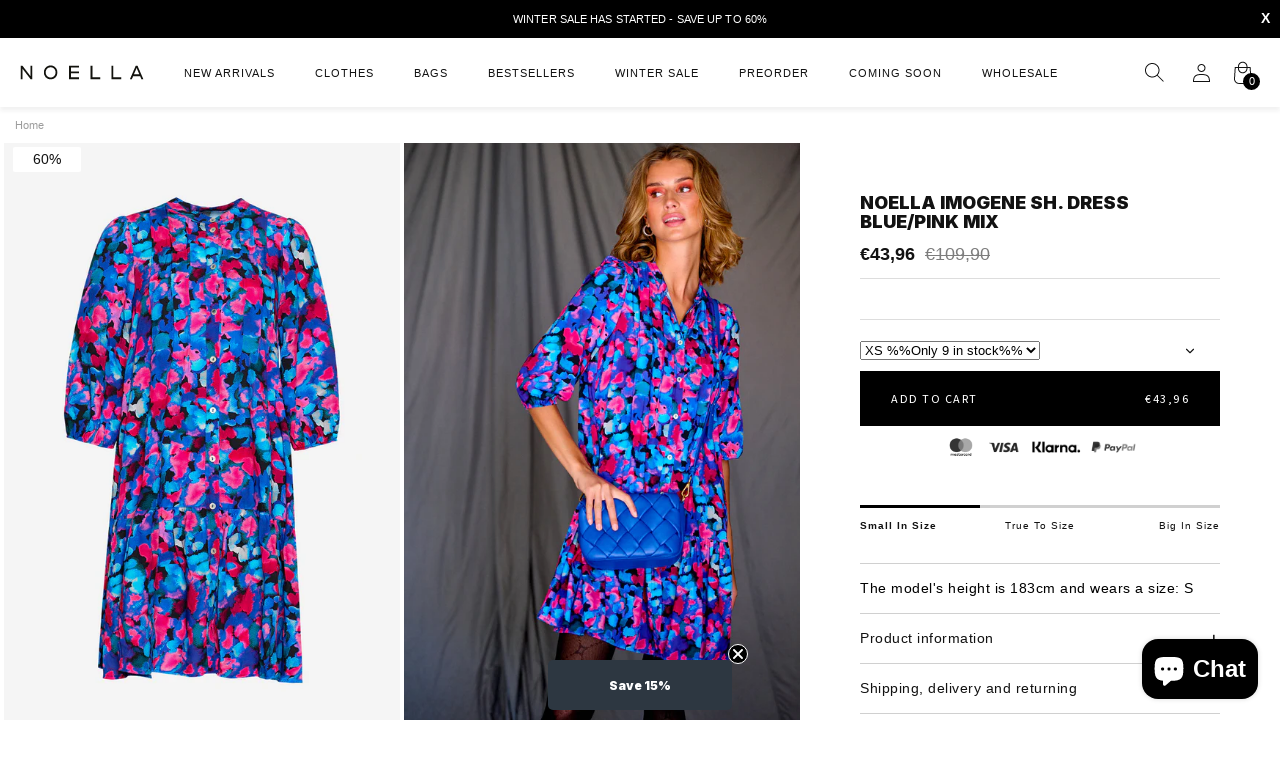

--- FILE ---
content_type: text/html; charset=utf-8
request_url: https://noellafashion.com/products/imogene-sh-dress-blue-pink-mix
body_size: 30764
content:
<!DOCTYPE html>
<html lang='en'>
    <head>
        <script>window.MSInputMethodContext && document.documentMode && document.write('<script src="https://cdn.jsdelivr.net/gh/nuxodin/ie11CustomProperties@4.1.0/ie11CustomProperties.min.js"><\x2fscript>');</script>
        <meta charset='utf-8'>
        <meta content='width=device-width,initial-scale=1,maximum-scale=1' name='viewport'>
        <link rel='canonical' href='https://noellafashion.com/products/imogene-sh-dress-blue-pink-mix'>
        
        
        <title>
            Imogene sh. Dress Blue/pink Mix
            
            
            
                &ndash;
                Noellafashion.com
            
        </title>

        <link rel="alternate" hreflang="x-default" href="https://noellafashion.com/products/imogene-sh-dress-blue-pink-mix">
        
<link rel="alternate" hreflang="en" href="https://noellafashion.com/products/imogene-sh-dress-blue-pink-mix">
        

        







    
    
    
    
    




<meta name="description" content="Short dress with long sleeves and buttons at the front in pretty floral print"/>
<meta property="og:url" content="https://noellafashion.com/products/imogene-sh-dress-blue-pink-mix">
<meta property="og:site_name" content="Noellafashion.com">
<meta property="og:type" content="product">
<meta property="og:title" content="Imogene sh. Dress Blue/pink Mix">
<meta property="og:description" content="Short dress with long sleeves and buttons at the front in pretty floral print">
<meta content="http://noellafashion.com/cdn/shop/products/pink-blue-mix_1024x.jpg?v=1665742847" property="og:image">
<meta content="1500" property="og:image:height">
<meta content="1000" property="og:image:width">
<meta content="https://noellafashion.com/cdn/shop/products/pink-blue-mix_1024x.jpg?v=1665742847" property="og:image:secure_url">
<meta property="og:price:amount" content="43,96">

<meta property="og:price:currency" content="EUR">


<meta name="twitter:title" content="Imogene sh. Dress Blue/pink Mix">
<meta name="twitter:description" content="Short dress with long sleeves and buttons at the front in pretty floral print">
<meta content="summary_large_image" name="twitter:card">
<meta content="https://noellafashion.com/cdn/shop/products/pink-blue-mix_1024x.jpg?v=1665742847" name="twitter:image">
<meta content="480" name="twitter:image:width">
<meta content="480" name="twitter:image:height">


                

        <style>
    :root {
        --color-primary: #000;
        --color-secondary: #888;
        --color-white: #fff;
        --color-black: #000;
    }
</style>

<script>
          function getNewsHandles() {return [
              
"n-madi-jacket-ecru","n-marg-knit-cardigan-chocolate","n-marg-knit-cardigan-navy","mckenzie-bag-washed-grey","n-mariam-jacket-offwhite","n-ruth-dress-deja-burgundy-print","n-megan-dress-dolly-black-print","n-mazie-jacket-blue-unwashed","n-margo-jacket-grey-sand","n-margo-jacket-chocolate","n-mavis-dress-vintage-blue-wash","n-makenzie-coat-grey-sand","n-makenzie-coat-chocolate","n-maci-dress-ivory","n-lirinnah-shirt-vintage-blue-wash","n-lirinnah-shirt-dolly-ivory-print","n-linett-dress-ivory","n-lilliana-dress-deja-yellow-print","n-lilith-maxi-dress-deja-yellow-print","n-lilith-maxi-dress-deja-burgundy-print","n-leanne-crop-blazer-chocolate","n-leanne-crop-blazer-black","n-leanne-blazer-ivory","n-lavella-mw-jeans-blue-unwashed","n-lakesha-dress-ivory","n-keetrah-jacket-sand","n-kaziana-mw-shorts-ivory","n-kasaundra-blazer-baby-pink","n-kameyella-dress-ivory","n-kameron-mw-pants-dolly-ivory-print","n-darryl-hw-pants-chocolate","n-darryl-hw-pants-black","n-shelly-blouse-dusty-blue","n-shelly-blouse-baby-pink","n-pastis-long-dress-dusty-blue","n-pastis-long-dress-baby-pink","n-miley-knit-cardigan-black","n-miley-knit-cardigan-baby-pink","n-maxine-knit-navy-blue","n-maxine-knit-butter-yellow","n-makenna-knit-deon-blue-stripe","n-makayla-knit-diya-yellow-check","n-madeleine-knit-ivory","n-maddison-knit-cardigan-ivory","n-lenyx-ss-knit-ivory","n-lenyx-ss-knit-butter-yellow","n-laiana-knit-cardigan-sky-blue-mix","n-laiana-knit-cardigan-ash-brown-mix","fora-knit-cardigan-butter-yellow","fora-knit-cardigan-blush","n-milana-dress-white","n-marisol-skirt-dusty-blue","n-marilyn-blouse-dusty-blue","n-marceline-blouse-white","n-marceline-blouse-dusty-blue","n-malaya-dress-black","n-maisy-shirt-white","n-maisy-shirt-dusty-blue","n-latona-t-shirt-dusty-blue","n-latona-t-shirt-black","n-muna-knit-dannia-blue-stripe","n-mertis-knit-cardigan-winetasting","n-mertis-knit-cardigan-sand","n-maymie-knit-winetasting","n-maymie-knit-sand","n-margrit-knit-cardigan-light-blue","n-margrit-knit-cardigan-mahogany","n-marg-knit-cardigan-dannia-blue-stripe","n-mardine-knit-navy","n-mardine-knit-chocolate","n-monika-knit-sand","n-monika-knit-chocolate","n-mertice-knit-cardigan-brown-blue-stripe","n-mertice-knit-cardigan-brown-sand-stripe","n-mata-knit-cardigan-sand","n-mata-knit-cardigan-chocolate","n-mafalda-knit-brown-sand-stripe","n-mafalda-knit-brown-blue-stripe","n-larette-knit-ivory","n-larette-knit-baby-pink","n-laliah-knit-cardigan-ivory","n-laliah-knit-cardigan-baby-pink","n-lorell-knit-cardigan-light-yellow","n-lorell-knit-cardigan-beige","n-miranda-top-air-blue","n-madi-jacket-navy","n-madi-jacket-military-green","n-minne-blouse-chocolate","n-minne-blouse-black","n-merlie-dress-black","n-merlie-dress-chocolate","n-kae-mohair-cardigan-winetasting","n-kae-mohair-cardigan-oyster","n-kae-mohair-cardigan-navy","n-kae-mohair-cardigan-dark-brown-chocolate","n-laiana-knit-cardigan-navy-mix","lai-knit-navy-mix","mimi-ls-knit-dusty-mahogany","n-minerva-pants-winetasting","n-mattie-top-black","n-melani-dress-black","lidie-ss-top-white","lidie-ls-top-white","n-kae-knit-cardigan-rust","n-kae-knit-cardigan-chocolate","n-mable-jacket-cream","n-mable-jacket-chocolate","n-madi-jacket-cream","n-madi-jacket-chocolate","n-marnie-jacket-dark-grey-melange","n-marnie-jacket-coffee-melange","n-latora-knit-winetasting","n-latora-knit-oyster","n-latora-knit-navy","n-latora-knit-beige","n-latora-knit-dark-brown-chocolate","n-latora-knit-baby-pink","aika-tote-bag-dark-sand","aika-tote-bag-asphalt","n-lenyxette-knit-cardigan-white","n-lilith-dress-dena-burgundy-print","n-lilith-dress-dwyn-burgundy-print","n-ruth-dress-dwyn-burgundy-print","n-lilith-ls-top-dena-burgundy-print","n-katy-mw-jeans-rinse-wash","n-katy-mw-jeans-blue-wash","n-katy-mw-jeans-black-wash","latanna-knit-brown-multi","n-laiana-knit-cardigan-winetasting-mix","lai-knit-winetasting-mix","sissy-sequin-bag-grey","mylah-bag-black-real-leather","michelle-bag-coffee-1","michelle-bag-black","memphis-bag-real-suede-coffee","maryam-bag-black","marlee-bag-black","marlee-bag-burgundy","mariah-bag-large-coffee","mariah-bag-large-black","mariah-bag-large-beige","maia-bag-black","madilyn-bag-washed-grey","madilyn-bag-black","macie-bag-black","macie-bag-coffee","macie-bag-dark-red","iris-bag-coffee","iris-bag-black","iris-bag-burgundy","dee-bag-small-deep-burdungy","dee-bag-medium-mahogany","dee-bag-large-black","dee-bag-large-chocolate-brown","dalia-bag-chocolate-brown","latania-dress-black","n-marlon-shirt-white","n-laiana-knit-cardigan-sand-melange","lai-knit-medium-grey-mel","n-shelly-blouse-winetasting","kae-knit-cardigan-chocolate","kasundra-blazer-black","kae-knit-coffee"
              ]}
          
          var newsHandles = sessionStorage.getItem('news_handles');

          if ( !newsHandles ) {
            sessionStorage.setItem('news_handles', getNewsHandles());
          }
        </script>

        <script>
            window.theme = {
                strings: {
                    addToCart: "Add to Cart",
                    soldOut: "Sold Out",
                    preOrder: "Preorder",
                    notifyMe: "Notify me",
                    unavailable: "Unavailable",
                    size: "Size",
                    addingToCart: "Adding...",
                    cartAddSuccess: "has successfully been added to the cart",
                    cartNeedToAcceptTerms: "You forgot to accept our terms!",
                    cartEmpty: "Your cart is currently empty.",
                    cartRemove: "<svg width='20' x='0px' y='0px' viewBox='0 0 48 48' xml:space='preserve'><g id='Shopicon'><rect x='18' y='20' width='4' height='16'/><rect x='26' y='20' width='4' height='16'/><path d='M42,12h-8V8c0-2.2-1.8-4-4-4H18c-2.2,0-4,1.8-4,4v4H6v4h4v24c0,2.2,1.8,4,4,4h20c2.2,0,4-1.8,4-4V16h4V12z M18,8h12v4H18V8z M34,40H14V16h4h12h4V40z'/></g></svg>",
                    collectionNoProducts: "No products found",
                    playVideoFrom: "Resume video from",
                    noSearchResults: "Your search did not yield any results.",
                    preorderTag: "Preorder",
                    comingSoonTag: "Coming soon",
                    newTag: "New",
                    alert: {
                        success: "<strong>Yay!</strong> You've achieved free shipping <span class='emoji'>😊</span>",
                        errorFirst: "Spend another",
                        errorLast: "to achieve <strong>free shipping</strong> <span class='emoji'>😊</span>"
                    },
                    filter_options:{
                      featured :"Featured",
                      titleAscending:"Title, A-Z",
                      titleDescending:"Title, Z-A",
                      createdAscending:"Date, Old,-New",
                      createdDescending:"Date, New-Old",
                      priceAscending:"Price, Low-High",
                      priceDescending:"Price, High-Low"
                    },
                    filter:{
                      removeFilters:"Reset filters"
                    }

                },
                moneyFormat: "€{{amount_with_comma_separator}}",
                thousandsSeperator: ".",
                permanentDomain: "noellafashion-uk.myshopify.com",
                shopName: "noellafashion-uk",
                assetUrl: "//noellafashion.com/cdn/shop/t/5/assets/x.x?v=56241",
                moreColors: "+ More colors",
                noImage: "No Image",
                newsCollectionHandle: "new-arrivals"
            }
        </script>
        
       
        
        <link href="//noellafashion.com/cdn/shop/t/5/assets/index.css?v=20574942233675827221765176818" rel="stylesheet" type="text/css" media="all" />

        <script>window.performance && window.performance.mark && window.performance.mark('shopify.content_for_header.start');</script><meta id="shopify-digital-wallet" name="shopify-digital-wallet" content="/48455876766/digital_wallets/dialog">
<meta name="shopify-checkout-api-token" content="ef80e3a2c9bf1e8d76e5b9ea73b6e4a6">
<meta id="in-context-paypal-metadata" data-shop-id="48455876766" data-venmo-supported="false" data-environment="production" data-locale="en_US" data-paypal-v4="true" data-currency="EUR">
<link rel="alternate" type="application/json+oembed" href="https://noellafashion.com/products/imogene-sh-dress-blue-pink-mix.oembed">
<script async="async" src="/checkouts/internal/preloads.js?locale=en-DE"></script>
<script id="shopify-features" type="application/json">{"accessToken":"ef80e3a2c9bf1e8d76e5b9ea73b6e4a6","betas":["rich-media-storefront-analytics"],"domain":"noellafashion.com","predictiveSearch":true,"shopId":48455876766,"locale":"en"}</script>
<script>var Shopify = Shopify || {};
Shopify.shop = "noellafashion-uk.myshopify.com";
Shopify.locale = "en";
Shopify.currency = {"active":"EUR","rate":"1.0"};
Shopify.country = "DE";
Shopify.theme = {"name":"2025 NoellaEN 2.0","id":176782311800,"schema_name":"Slater","schema_version":"1.0.0","theme_store_id":null,"role":"main"};
Shopify.theme.handle = "null";
Shopify.theme.style = {"id":null,"handle":null};
Shopify.cdnHost = "noellafashion.com/cdn";
Shopify.routes = Shopify.routes || {};
Shopify.routes.root = "/";</script>
<script type="module">!function(o){(o.Shopify=o.Shopify||{}).modules=!0}(window);</script>
<script>!function(o){function n(){var o=[];function n(){o.push(Array.prototype.slice.apply(arguments))}return n.q=o,n}var t=o.Shopify=o.Shopify||{};t.loadFeatures=n(),t.autoloadFeatures=n()}(window);</script>
<script id="shop-js-analytics" type="application/json">{"pageType":"product"}</script>
<script defer="defer" async type="module" src="//noellafashion.com/cdn/shopifycloud/shop-js/modules/v2/client.init-shop-cart-sync_WVOgQShq.en.esm.js"></script>
<script defer="defer" async type="module" src="//noellafashion.com/cdn/shopifycloud/shop-js/modules/v2/chunk.common_C_13GLB1.esm.js"></script>
<script defer="defer" async type="module" src="//noellafashion.com/cdn/shopifycloud/shop-js/modules/v2/chunk.modal_CLfMGd0m.esm.js"></script>
<script type="module">
  await import("//noellafashion.com/cdn/shopifycloud/shop-js/modules/v2/client.init-shop-cart-sync_WVOgQShq.en.esm.js");
await import("//noellafashion.com/cdn/shopifycloud/shop-js/modules/v2/chunk.common_C_13GLB1.esm.js");
await import("//noellafashion.com/cdn/shopifycloud/shop-js/modules/v2/chunk.modal_CLfMGd0m.esm.js");

  window.Shopify.SignInWithShop?.initShopCartSync?.({"fedCMEnabled":true,"windoidEnabled":true});

</script>
<script>(function() {
  var isLoaded = false;
  function asyncLoad() {
    if (isLoaded) return;
    isLoaded = true;
    var urls = ["https:\/\/static.klaviyo.com\/onsite\/js\/VZVe3U\/klaviyo.js?company_id=VZVe3U\u0026shop=noellafashion-uk.myshopify.com","https:\/\/cdn.nfcube.com\/instafeed-f541cf3b7ff9e8e2476486f092f11178.js?shop=noellafashion-uk.myshopify.com"];
    for (var i = 0; i < urls.length; i++) {
      var s = document.createElement('script');
      s.type = 'text/javascript';
      s.async = true;
      s.src = urls[i];
      var x = document.getElementsByTagName('script')[0];
      x.parentNode.insertBefore(s, x);
    }
  };
  if(window.attachEvent) {
    window.attachEvent('onload', asyncLoad);
  } else {
    window.addEventListener('load', asyncLoad, false);
  }
})();</script>
<script id="__st">var __st={"a":48455876766,"offset":3600,"reqid":"67c8c103-dfd0-4e03-8dd1-9c1526f380e5-1769633267","pageurl":"noellafashion.com\/products\/imogene-sh-dress-blue-pink-mix","u":"f4bae93261b6","p":"product","rtyp":"product","rid":7337435988159};</script>
<script>window.ShopifyPaypalV4VisibilityTracking = true;</script>
<script id="captcha-bootstrap">!function(){'use strict';const t='contact',e='account',n='new_comment',o=[[t,t],['blogs',n],['comments',n],[t,'customer']],c=[[e,'customer_login'],[e,'guest_login'],[e,'recover_customer_password'],[e,'create_customer']],r=t=>t.map((([t,e])=>`form[action*='/${t}']:not([data-nocaptcha='true']) input[name='form_type'][value='${e}']`)).join(','),a=t=>()=>t?[...document.querySelectorAll(t)].map((t=>t.form)):[];function s(){const t=[...o],e=r(t);return a(e)}const i='password',u='form_key',d=['recaptcha-v3-token','g-recaptcha-response','h-captcha-response',i],f=()=>{try{return window.sessionStorage}catch{return}},m='__shopify_v',_=t=>t.elements[u];function p(t,e,n=!1){try{const o=window.sessionStorage,c=JSON.parse(o.getItem(e)),{data:r}=function(t){const{data:e,action:n}=t;return t[m]||n?{data:e,action:n}:{data:t,action:n}}(c);for(const[e,n]of Object.entries(r))t.elements[e]&&(t.elements[e].value=n);n&&o.removeItem(e)}catch(o){console.error('form repopulation failed',{error:o})}}const l='form_type',E='cptcha';function T(t){t.dataset[E]=!0}const w=window,h=w.document,L='Shopify',v='ce_forms',y='captcha';let A=!1;((t,e)=>{const n=(g='f06e6c50-85a8-45c8-87d0-21a2b65856fe',I='https://cdn.shopify.com/shopifycloud/storefront-forms-hcaptcha/ce_storefront_forms_captcha_hcaptcha.v1.5.2.iife.js',D={infoText:'Protected by hCaptcha',privacyText:'Privacy',termsText:'Terms'},(t,e,n)=>{const o=w[L][v],c=o.bindForm;if(c)return c(t,g,e,D).then(n);var r;o.q.push([[t,g,e,D],n]),r=I,A||(h.body.append(Object.assign(h.createElement('script'),{id:'captcha-provider',async:!0,src:r})),A=!0)});var g,I,D;w[L]=w[L]||{},w[L][v]=w[L][v]||{},w[L][v].q=[],w[L][y]=w[L][y]||{},w[L][y].protect=function(t,e){n(t,void 0,e),T(t)},Object.freeze(w[L][y]),function(t,e,n,w,h,L){const[v,y,A,g]=function(t,e,n){const i=e?o:[],u=t?c:[],d=[...i,...u],f=r(d),m=r(i),_=r(d.filter((([t,e])=>n.includes(e))));return[a(f),a(m),a(_),s()]}(w,h,L),I=t=>{const e=t.target;return e instanceof HTMLFormElement?e:e&&e.form},D=t=>v().includes(t);t.addEventListener('submit',(t=>{const e=I(t);if(!e)return;const n=D(e)&&!e.dataset.hcaptchaBound&&!e.dataset.recaptchaBound,o=_(e),c=g().includes(e)&&(!o||!o.value);(n||c)&&t.preventDefault(),c&&!n&&(function(t){try{if(!f())return;!function(t){const e=f();if(!e)return;const n=_(t);if(!n)return;const o=n.value;o&&e.removeItem(o)}(t);const e=Array.from(Array(32),(()=>Math.random().toString(36)[2])).join('');!function(t,e){_(t)||t.append(Object.assign(document.createElement('input'),{type:'hidden',name:u})),t.elements[u].value=e}(t,e),function(t,e){const n=f();if(!n)return;const o=[...t.querySelectorAll(`input[type='${i}']`)].map((({name:t})=>t)),c=[...d,...o],r={};for(const[a,s]of new FormData(t).entries())c.includes(a)||(r[a]=s);n.setItem(e,JSON.stringify({[m]:1,action:t.action,data:r}))}(t,e)}catch(e){console.error('failed to persist form',e)}}(e),e.submit())}));const S=(t,e)=>{t&&!t.dataset[E]&&(n(t,e.some((e=>e===t))),T(t))};for(const o of['focusin','change'])t.addEventListener(o,(t=>{const e=I(t);D(e)&&S(e,y())}));const B=e.get('form_key'),M=e.get(l),P=B&&M;t.addEventListener('DOMContentLoaded',(()=>{const t=y();if(P)for(const e of t)e.elements[l].value===M&&p(e,B);[...new Set([...A(),...v().filter((t=>'true'===t.dataset.shopifyCaptcha))])].forEach((e=>S(e,t)))}))}(h,new URLSearchParams(w.location.search),n,t,e,['guest_login'])})(!0,!0)}();</script>
<script integrity="sha256-4kQ18oKyAcykRKYeNunJcIwy7WH5gtpwJnB7kiuLZ1E=" data-source-attribution="shopify.loadfeatures" defer="defer" src="//noellafashion.com/cdn/shopifycloud/storefront/assets/storefront/load_feature-a0a9edcb.js" crossorigin="anonymous"></script>
<script data-source-attribution="shopify.dynamic_checkout.dynamic.init">var Shopify=Shopify||{};Shopify.PaymentButton=Shopify.PaymentButton||{isStorefrontPortableWallets:!0,init:function(){window.Shopify.PaymentButton.init=function(){};var t=document.createElement("script");t.src="https://noellafashion.com/cdn/shopifycloud/portable-wallets/latest/portable-wallets.en.js",t.type="module",document.head.appendChild(t)}};
</script>
<script data-source-attribution="shopify.dynamic_checkout.buyer_consent">
  function portableWalletsHideBuyerConsent(e){var t=document.getElementById("shopify-buyer-consent"),n=document.getElementById("shopify-subscription-policy-button");t&&n&&(t.classList.add("hidden"),t.setAttribute("aria-hidden","true"),n.removeEventListener("click",e))}function portableWalletsShowBuyerConsent(e){var t=document.getElementById("shopify-buyer-consent"),n=document.getElementById("shopify-subscription-policy-button");t&&n&&(t.classList.remove("hidden"),t.removeAttribute("aria-hidden"),n.addEventListener("click",e))}window.Shopify?.PaymentButton&&(window.Shopify.PaymentButton.hideBuyerConsent=portableWalletsHideBuyerConsent,window.Shopify.PaymentButton.showBuyerConsent=portableWalletsShowBuyerConsent);
</script>
<script data-source-attribution="shopify.dynamic_checkout.cart.bootstrap">document.addEventListener("DOMContentLoaded",(function(){function t(){return document.querySelector("shopify-accelerated-checkout-cart, shopify-accelerated-checkout")}if(t())Shopify.PaymentButton.init();else{new MutationObserver((function(e,n){t()&&(Shopify.PaymentButton.init(),n.disconnect())})).observe(document.body,{childList:!0,subtree:!0})}}));
</script>
<link id="shopify-accelerated-checkout-styles" rel="stylesheet" media="screen" href="https://noellafashion.com/cdn/shopifycloud/portable-wallets/latest/accelerated-checkout-backwards-compat.css" crossorigin="anonymous">
<style id="shopify-accelerated-checkout-cart">
        #shopify-buyer-consent {
  margin-top: 1em;
  display: inline-block;
  width: 100%;
}

#shopify-buyer-consent.hidden {
  display: none;
}

#shopify-subscription-policy-button {
  background: none;
  border: none;
  padding: 0;
  text-decoration: underline;
  font-size: inherit;
  cursor: pointer;
}

#shopify-subscription-policy-button::before {
  box-shadow: none;
}

      </style>

<script>window.performance && window.performance.mark && window.performance.mark('shopify.content_for_header.end');</script>
        <section class="cart-drawer" data-component="cartDrawer" data-cart-drawer>
    <div class="cart-drawer__overlay" data-toggle></div>
    <form 
        method="post" 
        action="/cart" 
        class="cart-drawer__inner" 
        data-drawer 
        data-terms-set="drawer"
        data-component="checkoutSubmit">
    
        <header class="cart-drawer__header">
            <h6 class="cart-drawer__header__title">Shopping Cart</h6>
            <button class="cart-drawer__header__close" data-toggle title="close"><img src="//noellafashion.com/cdn/shop/t/5/assets/close.svg?v=17521713995865112161739020534" alt="" /></button>
        </header>

        <div class="scrolls" role="scroll" aria-hidden="true" data-scroll>
            <div class="alert" 
                data-shipping-alert 
                data-limit="99">
            </div>
            <div class="freeship-qualify">
                <div class="coveredPrice" style="width:80%"></div>
              </div>
    
            <ul class="cart-drawer__wrapper" data-items></ul>
        </div>
        
        <footer class="cart-drawer__footer"><div data-cart-upsell data-upsell-status="true" data-upsell-threshold="125" data-upsell-variant-id="55358302159224" data-upsell-featured-image="//noellafashion.com/cdn/shop/files/charm_200x.jpg?v=1763045753" data-upsell-product-title="Lakida Bag Charm Black" data-upsell-product-url="/products/lakida-charm-black">
                 
                <div class="cart-upsell-box">
                    <div class="cart-upsell-image">
                        <a href="/products/lakida-charm-black"><img src="//noellafashion.com/cdn/shop/files/charm_200x.jpg?v=1763045753" alt="Lakida Bag Charm Black" style="width:40px;"></a>
                    </div>                
                    <div class="cart-upsell-content" cart-upsell-content></div>                
                </div>
                
            </div>

            

            <ul class="cart-drawer__pricing">
                <li>
                    <strong>Shipping</strong>
                    <span data-shipping-price
                        data-free-text="Free"
                        data-default-text="6"
                        data-limit="99"
                    ></span>
                </li>
                <li><strong>Total</strong><span data-total>€0,00</span></li>
            </ul>
                
          
            <div class="terms-wrapper">
                <label for="js-terms" class="cart-drawer__footer__terms">
                    <input type="checkbox" id="js-terms" data-terms data-terms-set="drawer">
                    <div class="fake-checkbox"></div>
                    <p class="cart-drawer__footer__terms__text">
                        I accept the&nbsp;<a href='/policies/terms-of-service'>Terms & Conditions</a>
                    </p>
                </label>
            </div>
            <button 
                class="cart-drawer__footer__cta button button--default button--default-filled-dark " 
                name="checkout" 
                type="submit" 
                id="checkout" 
                data-terms-set="drawer"
                data-submit >
                Check Out
            </button>
            
            <!-- <a href="/collections/all" class="cart-drawer__footer__cta button button--default-dark">
                Continue shopping
            </a> -->
            <span data-toggle class="cart-drawer__footer__cta button button--default-dark">
              Continue shopping
            </span>
        </footer>
    </form>
</section>

      
        
          <!-- Start of Clerk.io E-commerce Personalisation tool - www.clerk.io -->
<script type="text/javascript">
    (function (w, d) {
        var e = d.createElement('script'); e.type = 'text/javascript'; e.async = true;
        e.src = (d.location.protocol == 'https:' ? 'https' : 'http') + '://cdn.clerk.io/clerk.js';
        var s = d.getElementsByTagName('script')[0]; s.parentNode.insertBefore(e, s);
        w.__clerk_q = w.__clerk_q || []; w.Clerk = w.Clerk || function () { w.__clerk_q.push(arguments) };
    })(window, document);
    let publicKey = 'L4NTCEC7sfLxpt8eeGybsY5FnNGOgOIz';
    Clerk('config', {
        key: publicKey,
        formatters: {
            currency_converter: function (price) {
                var converted_price = (price * Shopify.currency.rate);
                return (converted_price).toString();
            }
        },
        globals: {
            currency_iso: 'EUR',
            currency_symbol: '€'
        }
    });

    

    document.addEventListener('DOMContentLoaded', (e) => {
        (async function fetchVisitorId() {
          let visitorId = window.sessionStorage.getItem('visitor_id');
          try {
            if (!visitorId) {
              const response = await fetch(`https://api.clerk.io/v2/misc/visitor_id?key=${publicKey}&visitor=auto`);
              const data = await response.json();
              visitorId = data.visitor;
              window.sessionStorage.setItem('visitor_id', data.visitor);
            }
            Clerk('config', {
              visitor: visitorId,
            });
          } catch (error) {
            console.error('Error:', error);
          } finally {
            window.Shopify.analytics.publish('clerk_pixel_context', {
              localeApiKey: publicKey,
              visitor: visitorId,
            });
          }
        })();
      });
</script>
<!-- End of Clerk.io E-commerce Personalisation tool - www.clerk.io -->
           <script src="//noellafashion.com/cdn/shop/t/5/assets/get-clerk-data.js?v=84118667946835212351746719143" type="module"></script>
        
          
          <script src="https://a.klaviyo.com/media/js/onsite/onsite.js"></script>
         
      
    <!-- BEGIN app block: shopify://apps/klaviyo-email-marketing-sms/blocks/klaviyo-onsite-embed/2632fe16-c075-4321-a88b-50b567f42507 -->












  <script async src="https://static.klaviyo.com/onsite/js/VZVe3U/klaviyo.js?company_id=VZVe3U"></script>
  <script>!function(){if(!window.klaviyo){window._klOnsite=window._klOnsite||[];try{window.klaviyo=new Proxy({},{get:function(n,i){return"push"===i?function(){var n;(n=window._klOnsite).push.apply(n,arguments)}:function(){for(var n=arguments.length,o=new Array(n),w=0;w<n;w++)o[w]=arguments[w];var t="function"==typeof o[o.length-1]?o.pop():void 0,e=new Promise((function(n){window._klOnsite.push([i].concat(o,[function(i){t&&t(i),n(i)}]))}));return e}}})}catch(n){window.klaviyo=window.klaviyo||[],window.klaviyo.push=function(){var n;(n=window._klOnsite).push.apply(n,arguments)}}}}();</script>

  
    <script id="viewed_product">
      if (item == null) {
        var _learnq = _learnq || [];

        var MetafieldReviews = null
        var MetafieldYotpoRating = null
        var MetafieldYotpoCount = null
        var MetafieldLooxRating = null
        var MetafieldLooxCount = null
        var okendoProduct = null
        var okendoProductReviewCount = null
        var okendoProductReviewAverageValue = null
        try {
          // The following fields are used for Customer Hub recently viewed in order to add reviews.
          // This information is not part of __kla_viewed. Instead, it is part of __kla_viewed_reviewed_items
          MetafieldReviews = {};
          MetafieldYotpoRating = null
          MetafieldYotpoCount = null
          MetafieldLooxRating = null
          MetafieldLooxCount = null

          okendoProduct = null
          // If the okendo metafield is not legacy, it will error, which then requires the new json formatted data
          if (okendoProduct && 'error' in okendoProduct) {
            okendoProduct = null
          }
          okendoProductReviewCount = okendoProduct ? okendoProduct.reviewCount : null
          okendoProductReviewAverageValue = okendoProduct ? okendoProduct.reviewAverageValue : null
        } catch (error) {
          console.error('Error in Klaviyo onsite reviews tracking:', error);
        }

        var item = {
          Name: "Imogene sh. Dress Blue\/pink Mix",
          ProductID: 7337435988159,
          Categories: ["All items","Black Week - Archive Sale","Black Week by Noella","Clothes","Dress sale","Dresses","Final Sale","Handbags","Sale","Short dresses","Sold out","Summer Sale"],
          ImageURL: "https://noellafashion.com/cdn/shop/products/pink-blue-mix_grande.jpg?v=1665742847",
          URL: "https://noellafashion.com/products/imogene-sh-dress-blue-pink-mix",
          Brand: "Noella",
          Price: "€43,96",
          Value: "43,96",
          CompareAtPrice: "€109,90"
        };
        _learnq.push(['track', 'Viewed Product', item]);
        _learnq.push(['trackViewedItem', {
          Title: item.Name,
          ItemId: item.ProductID,
          Categories: item.Categories,
          ImageUrl: item.ImageURL,
          Url: item.URL,
          Metadata: {
            Brand: item.Brand,
            Price: item.Price,
            Value: item.Value,
            CompareAtPrice: item.CompareAtPrice
          },
          metafields:{
            reviews: MetafieldReviews,
            yotpo:{
              rating: MetafieldYotpoRating,
              count: MetafieldYotpoCount,
            },
            loox:{
              rating: MetafieldLooxRating,
              count: MetafieldLooxCount,
            },
            okendo: {
              rating: okendoProductReviewAverageValue,
              count: okendoProductReviewCount,
            }
          }
        }]);
      }
    </script>
  




  <script>
    window.klaviyoReviewsProductDesignMode = false
  </script>







<!-- END app block --><script src="https://cdn.shopify.com/extensions/e8878072-2f6b-4e89-8082-94b04320908d/inbox-1254/assets/inbox-chat-loader.js" type="text/javascript" defer="defer"></script>
<link href="https://monorail-edge.shopifysvc.com" rel="dns-prefetch">
<script>(function(){if ("sendBeacon" in navigator && "performance" in window) {try {var session_token_from_headers = performance.getEntriesByType('navigation')[0].serverTiming.find(x => x.name == '_s').description;} catch {var session_token_from_headers = undefined;}var session_cookie_matches = document.cookie.match(/_shopify_s=([^;]*)/);var session_token_from_cookie = session_cookie_matches && session_cookie_matches.length === 2 ? session_cookie_matches[1] : "";var session_token = session_token_from_headers || session_token_from_cookie || "";function handle_abandonment_event(e) {var entries = performance.getEntries().filter(function(entry) {return /monorail-edge.shopifysvc.com/.test(entry.name);});if (!window.abandonment_tracked && entries.length === 0) {window.abandonment_tracked = true;var currentMs = Date.now();var navigation_start = performance.timing.navigationStart;var payload = {shop_id: 48455876766,url: window.location.href,navigation_start,duration: currentMs - navigation_start,session_token,page_type: "product"};window.navigator.sendBeacon("https://monorail-edge.shopifysvc.com/v1/produce", JSON.stringify({schema_id: "online_store_buyer_site_abandonment/1.1",payload: payload,metadata: {event_created_at_ms: currentMs,event_sent_at_ms: currentMs}}));}}window.addEventListener('pagehide', handle_abandonment_event);}}());</script>
<script id="web-pixels-manager-setup">(function e(e,d,r,n,o){if(void 0===o&&(o={}),!Boolean(null===(a=null===(i=window.Shopify)||void 0===i?void 0:i.analytics)||void 0===a?void 0:a.replayQueue)){var i,a;window.Shopify=window.Shopify||{};var t=window.Shopify;t.analytics=t.analytics||{};var s=t.analytics;s.replayQueue=[],s.publish=function(e,d,r){return s.replayQueue.push([e,d,r]),!0};try{self.performance.mark("wpm:start")}catch(e){}var l=function(){var e={modern:/Edge?\/(1{2}[4-9]|1[2-9]\d|[2-9]\d{2}|\d{4,})\.\d+(\.\d+|)|Firefox\/(1{2}[4-9]|1[2-9]\d|[2-9]\d{2}|\d{4,})\.\d+(\.\d+|)|Chrom(ium|e)\/(9{2}|\d{3,})\.\d+(\.\d+|)|(Maci|X1{2}).+ Version\/(15\.\d+|(1[6-9]|[2-9]\d|\d{3,})\.\d+)([,.]\d+|)( \(\w+\)|)( Mobile\/\w+|) Safari\/|Chrome.+OPR\/(9{2}|\d{3,})\.\d+\.\d+|(CPU[ +]OS|iPhone[ +]OS|CPU[ +]iPhone|CPU IPhone OS|CPU iPad OS)[ +]+(15[._]\d+|(1[6-9]|[2-9]\d|\d{3,})[._]\d+)([._]\d+|)|Android:?[ /-](13[3-9]|1[4-9]\d|[2-9]\d{2}|\d{4,})(\.\d+|)(\.\d+|)|Android.+Firefox\/(13[5-9]|1[4-9]\d|[2-9]\d{2}|\d{4,})\.\d+(\.\d+|)|Android.+Chrom(ium|e)\/(13[3-9]|1[4-9]\d|[2-9]\d{2}|\d{4,})\.\d+(\.\d+|)|SamsungBrowser\/([2-9]\d|\d{3,})\.\d+/,legacy:/Edge?\/(1[6-9]|[2-9]\d|\d{3,})\.\d+(\.\d+|)|Firefox\/(5[4-9]|[6-9]\d|\d{3,})\.\d+(\.\d+|)|Chrom(ium|e)\/(5[1-9]|[6-9]\d|\d{3,})\.\d+(\.\d+|)([\d.]+$|.*Safari\/(?![\d.]+ Edge\/[\d.]+$))|(Maci|X1{2}).+ Version\/(10\.\d+|(1[1-9]|[2-9]\d|\d{3,})\.\d+)([,.]\d+|)( \(\w+\)|)( Mobile\/\w+|) Safari\/|Chrome.+OPR\/(3[89]|[4-9]\d|\d{3,})\.\d+\.\d+|(CPU[ +]OS|iPhone[ +]OS|CPU[ +]iPhone|CPU IPhone OS|CPU iPad OS)[ +]+(10[._]\d+|(1[1-9]|[2-9]\d|\d{3,})[._]\d+)([._]\d+|)|Android:?[ /-](13[3-9]|1[4-9]\d|[2-9]\d{2}|\d{4,})(\.\d+|)(\.\d+|)|Mobile Safari.+OPR\/([89]\d|\d{3,})\.\d+\.\d+|Android.+Firefox\/(13[5-9]|1[4-9]\d|[2-9]\d{2}|\d{4,})\.\d+(\.\d+|)|Android.+Chrom(ium|e)\/(13[3-9]|1[4-9]\d|[2-9]\d{2}|\d{4,})\.\d+(\.\d+|)|Android.+(UC? ?Browser|UCWEB|U3)[ /]?(15\.([5-9]|\d{2,})|(1[6-9]|[2-9]\d|\d{3,})\.\d+)\.\d+|SamsungBrowser\/(5\.\d+|([6-9]|\d{2,})\.\d+)|Android.+MQ{2}Browser\/(14(\.(9|\d{2,})|)|(1[5-9]|[2-9]\d|\d{3,})(\.\d+|))(\.\d+|)|K[Aa][Ii]OS\/(3\.\d+|([4-9]|\d{2,})\.\d+)(\.\d+|)/},d=e.modern,r=e.legacy,n=navigator.userAgent;return n.match(d)?"modern":n.match(r)?"legacy":"unknown"}(),u="modern"===l?"modern":"legacy",c=(null!=n?n:{modern:"",legacy:""})[u],f=function(e){return[e.baseUrl,"/wpm","/b",e.hashVersion,"modern"===e.buildTarget?"m":"l",".js"].join("")}({baseUrl:d,hashVersion:r,buildTarget:u}),m=function(e){var d=e.version,r=e.bundleTarget,n=e.surface,o=e.pageUrl,i=e.monorailEndpoint;return{emit:function(e){var a=e.status,t=e.errorMsg,s=(new Date).getTime(),l=JSON.stringify({metadata:{event_sent_at_ms:s},events:[{schema_id:"web_pixels_manager_load/3.1",payload:{version:d,bundle_target:r,page_url:o,status:a,surface:n,error_msg:t},metadata:{event_created_at_ms:s}}]});if(!i)return console&&console.warn&&console.warn("[Web Pixels Manager] No Monorail endpoint provided, skipping logging."),!1;try{return self.navigator.sendBeacon.bind(self.navigator)(i,l)}catch(e){}var u=new XMLHttpRequest;try{return u.open("POST",i,!0),u.setRequestHeader("Content-Type","text/plain"),u.send(l),!0}catch(e){return console&&console.warn&&console.warn("[Web Pixels Manager] Got an unhandled error while logging to Monorail."),!1}}}}({version:r,bundleTarget:l,surface:e.surface,pageUrl:self.location.href,monorailEndpoint:e.monorailEndpoint});try{o.browserTarget=l,function(e){var d=e.src,r=e.async,n=void 0===r||r,o=e.onload,i=e.onerror,a=e.sri,t=e.scriptDataAttributes,s=void 0===t?{}:t,l=document.createElement("script"),u=document.querySelector("head"),c=document.querySelector("body");if(l.async=n,l.src=d,a&&(l.integrity=a,l.crossOrigin="anonymous"),s)for(var f in s)if(Object.prototype.hasOwnProperty.call(s,f))try{l.dataset[f]=s[f]}catch(e){}if(o&&l.addEventListener("load",o),i&&l.addEventListener("error",i),u)u.appendChild(l);else{if(!c)throw new Error("Did not find a head or body element to append the script");c.appendChild(l)}}({src:f,async:!0,onload:function(){if(!function(){var e,d;return Boolean(null===(d=null===(e=window.Shopify)||void 0===e?void 0:e.analytics)||void 0===d?void 0:d.initialized)}()){var d=window.webPixelsManager.init(e)||void 0;if(d){var r=window.Shopify.analytics;r.replayQueue.forEach((function(e){var r=e[0],n=e[1],o=e[2];d.publishCustomEvent(r,n,o)})),r.replayQueue=[],r.publish=d.publishCustomEvent,r.visitor=d.visitor,r.initialized=!0}}},onerror:function(){return m.emit({status:"failed",errorMsg:"".concat(f," has failed to load")})},sri:function(e){var d=/^sha384-[A-Za-z0-9+/=]+$/;return"string"==typeof e&&d.test(e)}(c)?c:"",scriptDataAttributes:o}),m.emit({status:"loading"})}catch(e){m.emit({status:"failed",errorMsg:(null==e?void 0:e.message)||"Unknown error"})}}})({shopId: 48455876766,storefrontBaseUrl: "https://noellafashion.com",extensionsBaseUrl: "https://extensions.shopifycdn.com/cdn/shopifycloud/web-pixels-manager",monorailEndpoint: "https://monorail-edge.shopifysvc.com/unstable/produce_batch",surface: "storefront-renderer",enabledBetaFlags: ["2dca8a86"],webPixelsConfigList: [{"id":"1783136632","configuration":"{\"tagID\":\"2614321859996\"}","eventPayloadVersion":"v1","runtimeContext":"STRICT","scriptVersion":"18031546ee651571ed29edbe71a3550b","type":"APP","apiClientId":3009811,"privacyPurposes":["ANALYTICS","MARKETING","SALE_OF_DATA"],"dataSharingAdjustments":{"protectedCustomerApprovalScopes":["read_customer_address","read_customer_email","read_customer_name","read_customer_personal_data","read_customer_phone"]}},{"id":"1737458040","configuration":"{\"pixelCode\":\"D47Q743C77U6QK8DOATG\"}","eventPayloadVersion":"v1","runtimeContext":"STRICT","scriptVersion":"22e92c2ad45662f435e4801458fb78cc","type":"APP","apiClientId":4383523,"privacyPurposes":["ANALYTICS","MARKETING","SALE_OF_DATA"],"dataSharingAdjustments":{"protectedCustomerApprovalScopes":["read_customer_address","read_customer_email","read_customer_name","read_customer_personal_data","read_customer_phone"]}},{"id":"1696956792","configuration":"{\"accountID\":\"VZVe3U\",\"webPixelConfig\":\"eyJlbmFibGVBZGRlZFRvQ2FydEV2ZW50cyI6IHRydWV9\"}","eventPayloadVersion":"v1","runtimeContext":"STRICT","scriptVersion":"524f6c1ee37bacdca7657a665bdca589","type":"APP","apiClientId":123074,"privacyPurposes":["ANALYTICS","MARKETING"],"dataSharingAdjustments":{"protectedCustomerApprovalScopes":["read_customer_address","read_customer_email","read_customer_name","read_customer_personal_data","read_customer_phone"]}},{"id":"1585873272","configuration":"{\"pixel_id\":\"123201215050629\",\"pixel_type\":\"facebook_pixel\"}","eventPayloadVersion":"v1","runtimeContext":"OPEN","scriptVersion":"ca16bc87fe92b6042fbaa3acc2fbdaa6","type":"APP","apiClientId":2329312,"privacyPurposes":["ANALYTICS","MARKETING","SALE_OF_DATA"],"dataSharingAdjustments":{"protectedCustomerApprovalScopes":["read_customer_address","read_customer_email","read_customer_name","read_customer_personal_data","read_customer_phone"]}},{"id":"214630776","eventPayloadVersion":"1","runtimeContext":"LAX","scriptVersion":"1","type":"CUSTOM","privacyPurposes":["ANALYTICS","MARKETING","SALE_OF_DATA"],"name":"Clerk.io"},{"id":"218399096","eventPayloadVersion":"1","runtimeContext":"LAX","scriptVersion":"1","type":"CUSTOM","privacyPurposes":[],"name":"Reaktion Pixel"},{"id":"shopify-app-pixel","configuration":"{}","eventPayloadVersion":"v1","runtimeContext":"STRICT","scriptVersion":"0450","apiClientId":"shopify-pixel","type":"APP","privacyPurposes":["ANALYTICS","MARKETING"]},{"id":"shopify-custom-pixel","eventPayloadVersion":"v1","runtimeContext":"LAX","scriptVersion":"0450","apiClientId":"shopify-pixel","type":"CUSTOM","privacyPurposes":["ANALYTICS","MARKETING"]}],isMerchantRequest: false,initData: {"shop":{"name":"Noellafashion.com","paymentSettings":{"currencyCode":"EUR"},"myshopifyDomain":"noellafashion-uk.myshopify.com","countryCode":"DK","storefrontUrl":"https:\/\/noellafashion.com"},"customer":null,"cart":null,"checkout":null,"productVariants":[{"price":{"amount":43.96,"currencyCode":"EUR"},"product":{"title":"Imogene sh. Dress Blue\/pink Mix","vendor":"Noella","id":"7337435988159","untranslatedTitle":"Imogene sh. Dress Blue\/pink Mix","url":"\/products\/imogene-sh-dress-blue-pink-mix","type":"Kjoler"},"id":"41907552911551","image":{"src":"\/\/noellafashion.com\/cdn\/shop\/products\/pink-blue-mix.jpg?v=1665742847"},"sku":"12241100-126-XS","title":"XS","untranslatedTitle":"XS"},{"price":{"amount":43.96,"currencyCode":"EUR"},"product":{"title":"Imogene sh. Dress Blue\/pink Mix","vendor":"Noella","id":"7337435988159","untranslatedTitle":"Imogene sh. Dress Blue\/pink Mix","url":"\/products\/imogene-sh-dress-blue-pink-mix","type":"Kjoler"},"id":"41907552944319","image":{"src":"\/\/noellafashion.com\/cdn\/shop\/products\/pink-blue-mix.jpg?v=1665742847"},"sku":"12241100-126-S","title":"S","untranslatedTitle":"S"},{"price":{"amount":43.96,"currencyCode":"EUR"},"product":{"title":"Imogene sh. Dress Blue\/pink Mix","vendor":"Noella","id":"7337435988159","untranslatedTitle":"Imogene sh. Dress Blue\/pink Mix","url":"\/products\/imogene-sh-dress-blue-pink-mix","type":"Kjoler"},"id":"41907552977087","image":{"src":"\/\/noellafashion.com\/cdn\/shop\/products\/pink-blue-mix.jpg?v=1665742847"},"sku":"12241100-126-M","title":"M","untranslatedTitle":"M"},{"price":{"amount":43.96,"currencyCode":"EUR"},"product":{"title":"Imogene sh. Dress Blue\/pink Mix","vendor":"Noella","id":"7337435988159","untranslatedTitle":"Imogene sh. Dress Blue\/pink Mix","url":"\/products\/imogene-sh-dress-blue-pink-mix","type":"Kjoler"},"id":"41907553009855","image":{"src":"\/\/noellafashion.com\/cdn\/shop\/products\/pink-blue-mix.jpg?v=1665742847"},"sku":"12241100-126-L","title":"L","untranslatedTitle":"L"},{"price":{"amount":43.96,"currencyCode":"EUR"},"product":{"title":"Imogene sh. Dress Blue\/pink Mix","vendor":"Noella","id":"7337435988159","untranslatedTitle":"Imogene sh. Dress Blue\/pink Mix","url":"\/products\/imogene-sh-dress-blue-pink-mix","type":"Kjoler"},"id":"41907553042623","image":{"src":"\/\/noellafashion.com\/cdn\/shop\/products\/pink-blue-mix.jpg?v=1665742847"},"sku":"12241100-126-XL","title":"XL","untranslatedTitle":"XL"},{"price":{"amount":43.96,"currencyCode":"EUR"},"product":{"title":"Imogene sh. Dress Blue\/pink Mix","vendor":"Noella","id":"7337435988159","untranslatedTitle":"Imogene sh. Dress Blue\/pink Mix","url":"\/products\/imogene-sh-dress-blue-pink-mix","type":"Kjoler"},"id":"41907553075391","image":{"src":"\/\/noellafashion.com\/cdn\/shop\/products\/pink-blue-mix.jpg?v=1665742847"},"sku":"12241100-126-XXL","title":"XXL","untranslatedTitle":"XXL"}],"purchasingCompany":null},},"https://noellafashion.com/cdn","fcfee988w5aeb613cpc8e4bc33m6693e112",{"modern":"","legacy":""},{"shopId":"48455876766","storefrontBaseUrl":"https:\/\/noellafashion.com","extensionBaseUrl":"https:\/\/extensions.shopifycdn.com\/cdn\/shopifycloud\/web-pixels-manager","surface":"storefront-renderer","enabledBetaFlags":"[\"2dca8a86\"]","isMerchantRequest":"false","hashVersion":"fcfee988w5aeb613cpc8e4bc33m6693e112","publish":"custom","events":"[[\"page_viewed\",{}],[\"product_viewed\",{\"productVariant\":{\"price\":{\"amount\":43.96,\"currencyCode\":\"EUR\"},\"product\":{\"title\":\"Imogene sh. Dress Blue\/pink Mix\",\"vendor\":\"Noella\",\"id\":\"7337435988159\",\"untranslatedTitle\":\"Imogene sh. Dress Blue\/pink Mix\",\"url\":\"\/products\/imogene-sh-dress-blue-pink-mix\",\"type\":\"Kjoler\"},\"id\":\"41907552911551\",\"image\":{\"src\":\"\/\/noellafashion.com\/cdn\/shop\/products\/pink-blue-mix.jpg?v=1665742847\"},\"sku\":\"12241100-126-XS\",\"title\":\"XS\",\"untranslatedTitle\":\"XS\"}}]]"});</script><script>
  window.ShopifyAnalytics = window.ShopifyAnalytics || {};
  window.ShopifyAnalytics.meta = window.ShopifyAnalytics.meta || {};
  window.ShopifyAnalytics.meta.currency = 'EUR';
  var meta = {"product":{"id":7337435988159,"gid":"gid:\/\/shopify\/Product\/7337435988159","vendor":"Noella","type":"Kjoler","handle":"imogene-sh-dress-blue-pink-mix","variants":[{"id":41907552911551,"price":4396,"name":"Imogene sh. Dress Blue\/pink Mix - XS","public_title":"XS","sku":"12241100-126-XS"},{"id":41907552944319,"price":4396,"name":"Imogene sh. Dress Blue\/pink Mix - S","public_title":"S","sku":"12241100-126-S"},{"id":41907552977087,"price":4396,"name":"Imogene sh. Dress Blue\/pink Mix - M","public_title":"M","sku":"12241100-126-M"},{"id":41907553009855,"price":4396,"name":"Imogene sh. Dress Blue\/pink Mix - L","public_title":"L","sku":"12241100-126-L"},{"id":41907553042623,"price":4396,"name":"Imogene sh. Dress Blue\/pink Mix - XL","public_title":"XL","sku":"12241100-126-XL"},{"id":41907553075391,"price":4396,"name":"Imogene sh. Dress Blue\/pink Mix - XXL","public_title":"XXL","sku":"12241100-126-XXL"}],"remote":false},"page":{"pageType":"product","resourceType":"product","resourceId":7337435988159,"requestId":"67c8c103-dfd0-4e03-8dd1-9c1526f380e5-1769633267"}};
  for (var attr in meta) {
    window.ShopifyAnalytics.meta[attr] = meta[attr];
  }
</script>
<script class="analytics">
  (function () {
    var customDocumentWrite = function(content) {
      var jquery = null;

      if (window.jQuery) {
        jquery = window.jQuery;
      } else if (window.Checkout && window.Checkout.$) {
        jquery = window.Checkout.$;
      }

      if (jquery) {
        jquery('body').append(content);
      }
    };

    var hasLoggedConversion = function(token) {
      if (token) {
        return document.cookie.indexOf('loggedConversion=' + token) !== -1;
      }
      return false;
    }

    var setCookieIfConversion = function(token) {
      if (token) {
        var twoMonthsFromNow = new Date(Date.now());
        twoMonthsFromNow.setMonth(twoMonthsFromNow.getMonth() + 2);

        document.cookie = 'loggedConversion=' + token + '; expires=' + twoMonthsFromNow;
      }
    }

    var trekkie = window.ShopifyAnalytics.lib = window.trekkie = window.trekkie || [];
    if (trekkie.integrations) {
      return;
    }
    trekkie.methods = [
      'identify',
      'page',
      'ready',
      'track',
      'trackForm',
      'trackLink'
    ];
    trekkie.factory = function(method) {
      return function() {
        var args = Array.prototype.slice.call(arguments);
        args.unshift(method);
        trekkie.push(args);
        return trekkie;
      };
    };
    for (var i = 0; i < trekkie.methods.length; i++) {
      var key = trekkie.methods[i];
      trekkie[key] = trekkie.factory(key);
    }
    trekkie.load = function(config) {
      trekkie.config = config || {};
      trekkie.config.initialDocumentCookie = document.cookie;
      var first = document.getElementsByTagName('script')[0];
      var script = document.createElement('script');
      script.type = 'text/javascript';
      script.onerror = function(e) {
        var scriptFallback = document.createElement('script');
        scriptFallback.type = 'text/javascript';
        scriptFallback.onerror = function(error) {
                var Monorail = {
      produce: function produce(monorailDomain, schemaId, payload) {
        var currentMs = new Date().getTime();
        var event = {
          schema_id: schemaId,
          payload: payload,
          metadata: {
            event_created_at_ms: currentMs,
            event_sent_at_ms: currentMs
          }
        };
        return Monorail.sendRequest("https://" + monorailDomain + "/v1/produce", JSON.stringify(event));
      },
      sendRequest: function sendRequest(endpointUrl, payload) {
        // Try the sendBeacon API
        if (window && window.navigator && typeof window.navigator.sendBeacon === 'function' && typeof window.Blob === 'function' && !Monorail.isIos12()) {
          var blobData = new window.Blob([payload], {
            type: 'text/plain'
          });

          if (window.navigator.sendBeacon(endpointUrl, blobData)) {
            return true;
          } // sendBeacon was not successful

        } // XHR beacon

        var xhr = new XMLHttpRequest();

        try {
          xhr.open('POST', endpointUrl);
          xhr.setRequestHeader('Content-Type', 'text/plain');
          xhr.send(payload);
        } catch (e) {
          console.log(e);
        }

        return false;
      },
      isIos12: function isIos12() {
        return window.navigator.userAgent.lastIndexOf('iPhone; CPU iPhone OS 12_') !== -1 || window.navigator.userAgent.lastIndexOf('iPad; CPU OS 12_') !== -1;
      }
    };
    Monorail.produce('monorail-edge.shopifysvc.com',
      'trekkie_storefront_load_errors/1.1',
      {shop_id: 48455876766,
      theme_id: 176782311800,
      app_name: "storefront",
      context_url: window.location.href,
      source_url: "//noellafashion.com/cdn/s/trekkie.storefront.a804e9514e4efded663580eddd6991fcc12b5451.min.js"});

        };
        scriptFallback.async = true;
        scriptFallback.src = '//noellafashion.com/cdn/s/trekkie.storefront.a804e9514e4efded663580eddd6991fcc12b5451.min.js';
        first.parentNode.insertBefore(scriptFallback, first);
      };
      script.async = true;
      script.src = '//noellafashion.com/cdn/s/trekkie.storefront.a804e9514e4efded663580eddd6991fcc12b5451.min.js';
      first.parentNode.insertBefore(script, first);
    };
    trekkie.load(
      {"Trekkie":{"appName":"storefront","development":false,"defaultAttributes":{"shopId":48455876766,"isMerchantRequest":null,"themeId":176782311800,"themeCityHash":"3067720675438455176","contentLanguage":"en","currency":"EUR"},"isServerSideCookieWritingEnabled":true,"monorailRegion":"shop_domain","enabledBetaFlags":["65f19447","b5387b81"]},"Session Attribution":{},"S2S":{"facebookCapiEnabled":true,"source":"trekkie-storefront-renderer","apiClientId":580111}}
    );

    var loaded = false;
    trekkie.ready(function() {
      if (loaded) return;
      loaded = true;

      window.ShopifyAnalytics.lib = window.trekkie;

      var originalDocumentWrite = document.write;
      document.write = customDocumentWrite;
      try { window.ShopifyAnalytics.merchantGoogleAnalytics.call(this); } catch(error) {};
      document.write = originalDocumentWrite;

      window.ShopifyAnalytics.lib.page(null,{"pageType":"product","resourceType":"product","resourceId":7337435988159,"requestId":"67c8c103-dfd0-4e03-8dd1-9c1526f380e5-1769633267","shopifyEmitted":true});

      var match = window.location.pathname.match(/checkouts\/(.+)\/(thank_you|post_purchase)/)
      var token = match? match[1]: undefined;
      if (!hasLoggedConversion(token)) {
        setCookieIfConversion(token);
        window.ShopifyAnalytics.lib.track("Viewed Product",{"currency":"EUR","variantId":41907552911551,"productId":7337435988159,"productGid":"gid:\/\/shopify\/Product\/7337435988159","name":"Imogene sh. Dress Blue\/pink Mix - XS","price":"43.96","sku":"12241100-126-XS","brand":"Noella","variant":"XS","category":"Kjoler","nonInteraction":true,"remote":false},undefined,undefined,{"shopifyEmitted":true});
      window.ShopifyAnalytics.lib.track("monorail:\/\/trekkie_storefront_viewed_product\/1.1",{"currency":"EUR","variantId":41907552911551,"productId":7337435988159,"productGid":"gid:\/\/shopify\/Product\/7337435988159","name":"Imogene sh. Dress Blue\/pink Mix - XS","price":"43.96","sku":"12241100-126-XS","brand":"Noella","variant":"XS","category":"Kjoler","nonInteraction":true,"remote":false,"referer":"https:\/\/noellafashion.com\/products\/imogene-sh-dress-blue-pink-mix"});
      }
    });


        var eventsListenerScript = document.createElement('script');
        eventsListenerScript.async = true;
        eventsListenerScript.src = "//noellafashion.com/cdn/shopifycloud/storefront/assets/shop_events_listener-3da45d37.js";
        document.getElementsByTagName('head')[0].appendChild(eventsListenerScript);

})();</script>
  <script>
  if (!window.ga || (window.ga && typeof window.ga !== 'function')) {
    window.ga = function ga() {
      (window.ga.q = window.ga.q || []).push(arguments);
      if (window.Shopify && window.Shopify.analytics && typeof window.Shopify.analytics.publish === 'function') {
        window.Shopify.analytics.publish("ga_stub_called", {}, {sendTo: "google_osp_migration"});
      }
      console.error("Shopify's Google Analytics stub called with:", Array.from(arguments), "\nSee https://help.shopify.com/manual/promoting-marketing/pixels/pixel-migration#google for more information.");
    };
    if (window.Shopify && window.Shopify.analytics && typeof window.Shopify.analytics.publish === 'function') {
      window.Shopify.analytics.publish("ga_stub_initialized", {}, {sendTo: "google_osp_migration"});
    }
  }
</script>
<script
  defer
  src="https://noellafashion.com/cdn/shopifycloud/perf-kit/shopify-perf-kit-3.1.0.min.js"
  data-application="storefront-renderer"
  data-shop-id="48455876766"
  data-render-region="gcp-us-east1"
  data-page-type="product"
  data-theme-instance-id="176782311800"
  data-theme-name="Slater"
  data-theme-version="1.0.0"
  data-monorail-region="shop_domain"
  data-resource-timing-sampling-rate="10"
  data-shs="true"
  data-shs-beacon="true"
  data-shs-export-with-fetch="true"
  data-shs-logs-sample-rate="1"
  data-shs-beacon-endpoint="https://noellafashion.com/api/collect"
></script>
</head>

    

    <body class="template-product" id="root">
      
<!-- Start of Sleeknote signup and lead generation tool - www.sleeknote.com -->
    <script id='sleeknoteScript' type='text/javascript'>
        (function () {        var sleeknoteScriptTag = document.createElement('script');
        sleeknoteScriptTag.type = 'text/javascript';
        sleeknoteScriptTag.charset = 'utf-8';
        sleeknoteScriptTag.src = ('//sleeknotecustomerscripts.sleeknote.com/4159.js');
        var s = document.getElementById('sleeknoteScript');
        s.parentNode.insertBefore(sleeknoteScriptTag, s);
        })();
        </script>
        <!-- End of Sleeknote signup and lead generation tool - www.sleeknote.com -->
        <div id='siteOverlay' class='site-overlay'></div>
        <div id="shopify-section-announcement-bar" class="shopify-section"><style>
  .section-announcement-bar {
    background-color: #000000;
    text-align: center;
    text-decoration: none;
  }
  .announcement-bar__inner {
    padding-top: 11px;
    padding-bottom: 11px;
    font-size: 1.11rem;
    letter-spacing: .01rem;
    color: #ffffff;
  }

  @media(max-width: 768px){
  	.announcement-bar__inner .announcement-bar-text-desktop {
  		display:none;
  	}
  	.announcement-bar__inner .announcement-bar-text-mobile {
  		display:block;
  	}
  }
  
  @media (min-width:769px){	
  	.announcement-bar__inner .announcement-bar-text-mobile {
  		display:none;
  	}
  	.announcement-bar__inner .announcement-bar-text-desktop {
  		display:block;
  	}
  }
  
</style><div id="shopify-section-announcement-bar" class="shopify-section section-announcement-bar" style="display:none;">
          <div id="section-id-announcement-bar" class="announcement-bar announcement-bar--with-announcement cc-animate-init -in cc-animate-complete" data-section-type="announcement-bar" data-cc-animate="">
             <div class="container container--no-max">              
              <div class="announcement-bar__middle"><a class="announcement-bar__link" href="/collections/sale">
                
                  <div class="announcement-bar__inner">
                    <span class="announcement-bar-text-desktop">WINTER SALE HAS STARTED - SAVE UP TO 60%</span>
                    <span class="announcement-bar-text-mobile">WINTER SALE HAS STARTED - SAVE UP TO 60%</span>
                  </div></a>
                
              </div>              
            </div>
          </div>
        </div><script>
  document.querySelector(".section-announcement-bar > div").insertAdjacentHTML('beforeend', '<strong class="closeX">X</strong>');
  
  const closeX  = document.querySelector('.closeX');
  closeX.style.position = 'absolute';
  closeX.style.top = '8px';
  closeX.style.right = '10px';
  closeX.style.cursor = 'pointer';
  closeX.style.color = '#ffffff';
  

  
  
</script>

</div>
        <div id="shopify-section-header" class="shopify-section section-header">


<header 
    class="site-header " 
    data-component="header">
    
    <section class="site-header__inner">
        <button class="mobilenav-trigger js-mobilenav-trigger" title="Open menu">
            <div class="burger-icon ">
    <div class="burger-icon__inner">
        <div class="line"></div>
        <div class="line"></div>
    </div>
</div>
        </button> 
        
        <a href="/" class="site-header__logo" aria-label="Noellafashion.com logo"><img src="//noellafashion.com/cdn/shop/files/Noella_logo_black.svg?v=7403940715254142047" alt="" />
</a>
        
        <nav class="site-header__nav">
            

<ul class="linklist site-header__nav__wrapper">
    
        <li class="linklist__item site-header__nav__item">
            <a href="/collections/new-arrivals" class="linklist__link link nav-item">New arrivals</a>
            
        </li>
    
        <li class="linklist__item site-header__nav__item has-sub ">
            <a href="/collections/clothes" class="linklist__link link nav-item">Clothes</a>
            
                <ul class="submenu">
                    <div class="submenu__inner">
                        <div class="submenu__inner__wrap">
                            
                                <li class="submenu__item " style="order: 1;">
                                    <a href="/collections/bestsellers" class="submenu__link" style="--itemSpeed: 100ms">Trending</a>
                                    
                                        
                                            <a href="/collections/satin" class="submenu__link--sub" style="--itemSpeed: 200ms">Satin</a>
                                        
                                            <a href="/collections/bordeaux" class="submenu__link--sub" style="--itemSpeed: 400ms">Burgundy</a>
                                        
                                            <a href="/collections/chocolate-brown" class="submenu__link--sub" style="--itemSpeed: 600ms">Chocolate Brown</a>
                                        
                                            <a href="/collections/argyle-knitwear" class="submenu__link--sub" style="--itemSpeed: 800ms">Argyle Knitwear</a>
                                        
                                    
                                </li>
                                
                            
                                <li class="submenu__item " style="order: 2;">
                                    <a href="/collections/tops" class="submenu__link" style="--itemSpeed: 200ms">Tops</a>
                                    
                                        
                                            <a href="/collections/blazer" class="submenu__link--sub" style="--itemSpeed: 200ms">Blazer</a>
                                        
                                            <a href="/collections/blouses-and-tshirts" class="submenu__link--sub" style="--itemSpeed: 400ms">Blouses and Shirts</a>
                                        
                                            <a href="/collections/basics" class="submenu__link--sub" style="--itemSpeed: 600ms">Basics</a>
                                        
                                            <a href="/collections/cardigans" class="submenu__link--sub" style="--itemSpeed: 800ms">Cardigans</a>
                                        
                                            <a href="/collections/polo" class="submenu__link--sub" style="--itemSpeed: 1000ms">Polo</a>
                                        
                                            <a href="/collections/knitwear" class="submenu__link--sub" style="--itemSpeed: 1200ms">Knitwear</a>
                                        
                                            <a href="/collections/tops-and-tshirts" class="submenu__link--sub" style="--itemSpeed: 1400ms">Tops and T-shirts</a>
                                        
                                            <a href="/collections/vests" class="submenu__link--sub" style="--itemSpeed: 1600ms">Vests</a>
                                        
                                            <a href="/collections/tops" class="submenu__link--sub" style="--itemSpeed: 1800ms">All tops</a>
                                        
                                    
                                </li>
                                
                            
                                <li class="submenu__item " style="order: 4;">
                                    <a href="/collections/bottoms" class="submenu__link" style="--itemSpeed: 300ms">Bottoms</a>
                                    
                                        
                                            <a href="/collections/jeans" class="submenu__link--sub" style="--itemSpeed: 200ms">Jeans</a>
                                        
                                            <a href="/collections/trousers" class="submenu__link--sub" style="--itemSpeed: 400ms">Trousers</a>
                                        
                                            <a href="/collections/skirts" class="submenu__link--sub" style="--itemSpeed: 600ms">Skirts</a>
                                        
                                            <a href="/collections/shorts" class="submenu__link--sub" style="--itemSpeed: 800ms">Shorts</a>
                                        
                                            <a href="/collections/bottoms" class="submenu__link--sub" style="--itemSpeed: 1000ms">All bottoms</a>
                                        
                                    
                                </li>
                                
                            
                                <li class="submenu__item " style="order: 7;">
                                    <a href="/collections/dresses" class="submenu__link" style="--itemSpeed: 400ms">Dresses</a>
                                    
                                        
                                            <a href="/collections/short-dresses" class="submenu__link--sub" style="--itemSpeed: 200ms">Short dresses</a>
                                        
                                            <a href="/collections/medium-dresses" class="submenu__link--sub" style="--itemSpeed: 400ms">Medium dresses</a>
                                        
                                            <a href="/collections/long-dresses" class="submenu__link--sub" style="--itemSpeed: 600ms">Long dresses</a>
                                        
                                            <a href="/collections/party-dresses" class="submenu__link--sub" style="--itemSpeed: 800ms">Party dresses</a>
                                        
                                            <a href="/collections/sequin-dresses" class="submenu__link--sub" style="--itemSpeed: 1000ms">Sequin Dresses</a>
                                        
                                            <a href="/collections/viscose-dresses" class="submenu__link--sub" style="--itemSpeed: 1200ms">Viscose dresses</a>
                                        
                                            <a href="/collections/dresses" class="submenu__link--sub" style="--itemSpeed: 1400ms">All dresses</a>
                                        
                                    
                                </li>
                                
                            
                                <li class="submenu__item " style="order: 11;">
                                    <a href="/collections/jackets-coats" class="submenu__link" style="--itemSpeed: 500ms">Jackets & Coats</a>
                                    
                                        
                                            <a href="/collections/transition-jackets" class="submenu__link--sub" style="--itemSpeed: 200ms">Transition jackets</a>
                                        
                                            <a href="/collections/winter-jackets" class="submenu__link--sub" style="--itemSpeed: 400ms">Winter jackets</a>
                                        
                                            <a href="/collections/jackets" class="submenu__link--sub" style="--itemSpeed: 600ms">Jackets</a>
                                        
                                            <a href="/collections/coats" class="submenu__link--sub" style="--itemSpeed: 800ms">Coats</a>
                                        
                                            <a href="/collections/wool-jackets" class="submenu__link--sub" style="--itemSpeed: 1000ms">Wool jackets</a>
                                        
                                            <a href="/collections/jackets-coats" class="submenu__link--sub" style="--itemSpeed: 1200ms">All Jackets & Coats</a>
                                        
                                    
                                </li>
                                
                            
                            
                                
                            
                                
                            
                                
                            
                                
                            
                                
                            
                                
                            
                                
                            
                        </div>
                    </div>
                </ul>
            
        </li>
    
        <li class="linklist__item site-header__nav__item has-sub ">
            <a href="/collections/bags" class="linklist__link link nav-item">Bags</a>
            
                <ul class="submenu">
                    <div class="submenu__inner">
                        <div class="submenu__inner__wrap">
                            
                                <li class="submenu__item " style="order: 16;">
                                    <a href="/collections/bags" class="submenu__link" style="--itemSpeed: 100ms">All bags</a>
                                    
                                        
                                            <a href="/collections/crossover-bags" class="submenu__link--sub" style="--itemSpeed: 200ms">Crossover bags</a>
                                        
                                            <a href="/collections/handbags" class="submenu__link--sub" style="--itemSpeed: 400ms">Handbags</a>
                                        
                                            <a href="/collections/shoulder-bags" class="submenu__link--sub" style="--itemSpeed: 600ms">Shoulder bags</a>
                                        
                                            <a href="/collections/bags" class="submenu__link--sub" style="--itemSpeed: 800ms">All bags</a>
                                        
                                    
                                </li>
                                
                            
                                <li class="submenu__item " style="order: 17;">
                                    <a href="#" class="submenu__link" style="--itemSpeed: 200ms">Models</a>
                                    
                                        
                                            <a href="/collections/kendra-bags" class="submenu__link--sub" style="--itemSpeed: 200ms">Kendra</a>
                                        
                                            <a href="/collections/sula-bags" class="submenu__link--sub" style="--itemSpeed: 400ms">Sula</a>
                                        
                                            <a href="/collections/peony-bags" class="submenu__link--sub" style="--itemSpeed: 600ms">Peony</a>
                                        
                                            <a href="/collections/bags" class="submenu__link--sub" style="--itemSpeed: 800ms">All bags</a>
                                        
                                    
                                </li>
                                
                            
                            
                                
                                    <li class="submenu__item" style="order: 17">
                                        

<article class="megamenu-block">
    
        <a href="/collections/crossover-bags">
            
    
        <div class="image-wrap">
            <img src="//noellafashion.com/cdn/shop/files/cross-over_500x500.jpg?v=1768814218">
        </div>
    
    
        <span>Crossover bags</span>
    

        </a>
    
</article>
                                    </li>
                                    
                                
                            
                                
                                    <li class="submenu__item" style="order: 18">
                                        

<article class="megamenu-block">
    
        <a href="/collections/handbags">
            
    
        <div class="image-wrap">
            <img src="//noellafashion.com/cdn/shop/files/handbag-1_500x500.jpg?v=1768814227">
        </div>
    
    
        <span>Handbags</span>
    

        </a>
    
</article>
                                    </li>
                                    
                                
                            
                                
                                    <li class="submenu__item" style="order: 19">
                                        

<article class="megamenu-block">
    
        <a href="/collections/shoulder-bags">
            
    
        <div class="image-wrap">
            <img src="//noellafashion.com/cdn/shop/files/shoulder_500x500.jpg?v=1768814230">
        </div>
    
    
        <span>Shoulder bags</span>
    

        </a>
    
</article>
                                    </li>
                                    
                                
                            
                                
                            
                                
                            
                                
                            
                                
                            
                        </div>
                    </div>
                </ul>
            
        </li>
    
        <li class="linklist__item site-header__nav__item">
            <a href="/collections/bestsellers" class="linklist__link link nav-item">Bestsellers</a>
            
        </li>
    
        <li class="linklist__item site-header__nav__item has-sub ">
            <a href="/collections/sale" class="linklist__link link nav-item">Winter Sale</a>
            
                <ul class="submenu">
                    <div class="submenu__inner">
                        <div class="submenu__inner__wrap">
                            
                                <li class="submenu__item " style="order: 22;">
                                    <a href="#" class="submenu__link" style="--itemSpeed: 100ms">Categories</a>
                                    
                                        
                                            <a href="/collections/dress-sale" class="submenu__link--sub" style="--itemSpeed: 200ms">Dresses sale</a>
                                        
                                            <a href="/collections/top-sale" class="submenu__link--sub" style="--itemSpeed: 400ms">Top sale</a>
                                        
                                            <a href="/collections/knitwear-sale" class="submenu__link--sub" style="--itemSpeed: 600ms">Knitwear sale</a>
                                        
                                            <a href="/collections/bottom-sale" class="submenu__link--sub" style="--itemSpeed: 800ms">Bottom sale</a>
                                        
                                            <a href="/collections/jacket-sale" class="submenu__link--sub" style="--itemSpeed: 1000ms">Jacket sale</a>
                                        
                                            <a href="/collections/bag-sale" class="submenu__link--sub" style="--itemSpeed: 1200ms">Bag sale</a>
                                        
                                    
                                </li>
                                
                            
                            
                                
                            
                                
                            
                                
                            
                                
                            
                                
                            
                                
                            
                                
                            
                        </div>
                    </div>
                </ul>
            
        </li>
    
        <li class="linklist__item site-header__nav__item">
            <a href="/collections/preorder" class="linklist__link link nav-item">Preorder</a>
            
        </li>
    
        <li class="linklist__item site-header__nav__item">
            <a href="/collections/coming-soon" class="linklist__link link nav-item">Coming Soon</a>
            
        </li>
    
        <li class="linklist__item site-header__nav__item">
            <a href="/pages/noella-wholesale" class="linklist__link link nav-item">Wholesale</a>
            
        </li>
    
</ul>

        </nav>
        
        <div class="site-header__utility">
            
            
            
            <a href="" class="site-header__utility__inner js-search-trigger" aria-label="Trigger search overlay">
                <span><svg class="Icon Icon--Search"
			viewBox="0 0 48 48" style="enable-background:new 0 0 48 48;" xml:space="preserve">
		<g >
			<path d="M18,32c3.144,0,6.036-1.049,8.373-2.799L40,42.829L42.828,40L29.201,26.373C30.951,24.036,32,21.144,32,18
				c0-7.732-6.268-14-14-14S4,10.268,4,18S10.268,32,18,32z M18,8c5.514,0,10,4.486,10,10c0,5.514-4.486,10-10,10
				c-5.514,0-10-4.486-10-10C8,12.486,12.486,8,18,8z"/>
		</g>
		</svg></span>
                <p class="text">
                  Search products
                </p>
            </a>
            
            <a href="/account/login" class="site-header__utility__inner header-account" aria-label="Link to account page">
                <svg class="Icon Icon--User"
			viewBox="0 0 48 48" style="enable-background:new 0 0 48 48;" xml:space="preserve">
		<g >
			<path d="M31.278,25.525C34.144,23.332,36,19.887,36,16c0-6.627-5.373-12-12-12c-6.627,0-12,5.373-12,12
				c0,3.887,1.856,7.332,4.722,9.525C9.84,28.531,5,35.665,5,44h38C43,35.665,38.16,28.531,31.278,25.525z M16,16c0-4.411,3.589-8,8-8
				s8,3.589,8,8c0,4.411-3.589,8-8,8S16,20.411,16,16z M24,28c6.977,0,12.856,5.107,14.525,12H9.475C11.144,33.107,17.023,28,24,28z"
				/>
		</g>
		</svg>
            </a>
           

            <a href="/cart" class="site-header__utility__inner js-cart-drawer-toggle" title="Cart" aria-label="Trigger shopping cart">
                <svg class="Icon Icon--Bag"
			viewBox="0 0 48 48" style="enable-background:new 0 0 48 48;" xml:space="preserve">
		<g >
			<path d="M8,44h32c2.2,0,4-1.8,4-4l0-26h-8.18C34.863,8.334,29.934,4,24,4S13.137,8.334,12.181,14H4l0,26C4,42.2,5.8,44,8,44z M24,8
				c3.719,0,6.845,2.555,7.737,6H16.263C17.155,10.555,20.281,8,24,8z M12,18v4h4v-4h16v4h4v-4h4l0,22L8,40l0-22H12z"/>
		</g>
		</svg>
                <span class="js-cart-count">0</span>
            </a>
        </div>
    </section>
</header>

</div>
        <div id="shopify-section-mobile-nav" class="shopify-section">
<div class="mobile-nav-layer" data-component="mobileNav">
    <nav class="mobile-nav" aria-label="Mobile navigation">
        <div class="mobile-nav__header">
            
                





<img class="lazyload "
  src="//noellafashion.com/cdn/shop/files/mobile_2795736a-0b6e-44a2-9ef9-d135382f23b3_1x1.jpg?v=1764669610"
  data-src="//noellafashion.com/cdn/shop/files/mobile_2795736a-0b6e-44a2-9ef9-d135382f23b3_{width}x.jpg?v=1764669610"
  data-sizes="auto"
  data-max-width="750"
  style="object-position: 0% "
  alt="Navigation hero image"
  
   >

            
            
            <a href="/" class="mobile-nav__header-logo" aria-label="Noellafashion.com logo"><img src="//noellafashion.com/cdn/shop/files/Noella_logo_black.svg?v=7403940715254142047" alt="" />
</a>
        </div>
        
        
        <div class="mobile-nav__inner">
            
                <ul class="mobile-nav__main">
                                    
                    
                    
<div class="search-wrapper js-search-trigger">
   
    <form  data-search-key="">
        <label for="search-js-search-trigger" class="aria-hidden">Search</label>
        <input class="search-field" id="search-js-search-trigger" value="" disabled type="text" autofocus placeholder="Search our store">
    </form>
    
    
    <svg class="Icon Icon--Search"
			viewBox="0 0 48 48" style="enable-background:new 0 0 48 48;" xml:space="preserve">
		<g >
			<path d="M18,32c3.144,0,6.036-1.049,8.373-2.799L40,42.829L42.828,40L29.201,26.373C30.951,24.036,32,21.144,32,18
				c0-7.732-6.268-14-14-14S4,10.268,4,18S10.268,32,18,32z M18,8c5.514,0,10,4.486,10,10c0,5.514-4.486,10-10,10
				c-5.514,0-10-4.486-10-10C8,12.486,12.486,8,18,8z"/>
		</g>
		</svg>
</div>
                    
                    
                        <li>
                            <a href="/collections/new-arrivals" class="nav-item">New arrivals</a>
                            
                        </li>
                        
                        
                        
                    
                        <li>
                            <a href="/collections/clothes" class="nav-item">Clothes</a>
                            
                                <span class="js-open-sub-level" data-sub-level="clothes">
                                    <svg class="Icon Icon--ArrowRight" xmlns="http://www.w3.org/2000/svg" viewBox="0 0 24 24" fill="none" stroke="currentColor" stroke-width="2" stroke-linecap="round" stroke-linejoin="round"><line x1="5" y1="12" x2="19" y2="12"></line><polyline points="12 5 19 12 12 19"></polyline></svg>
                                </span>
                            
                        </li>
                        
                        
                        
                            <div class="mobile-nav__sub" data-sub-level="clothes">
    <div class="mobile-nav__sub__breadcrumbs">
        <span class="js-mobile-sub-back" data-current-sub-level="clothes">
            <svg class="Icon Icon--ArrowLeft" xmlns="http://www.w3.org/2000/svg" viewBox="0 0 24 24" fill="none" stroke="currentColor" stroke-width="2" stroke-linecap="round" stroke-linejoin="round"><line x1="19" y1="12" x2="5" y2="12"></line><polyline points="12 19 5 12 12 5"></polyline></svg>
        </span>
        <div class="mobile-nav__sub__breadcrumbs__links">
            <span class="mobile-nav__sub__breadcrumbs__current">Clothes</span>
        </div>
    </div>
    <ul class="mobile-nav__sub__list">
        
            <li>
                <a href="/collections/bestsellers" class="nav-item">Trending</a>
                
                    <span class="js-open-sub-level" data-sub-level="trending">
                        <svg class="Icon Icon--ArrowRight" xmlns="http://www.w3.org/2000/svg" viewBox="0 0 24 24" fill="none" stroke="currentColor" stroke-width="2" stroke-linecap="round" stroke-linejoin="round"><line x1="5" y1="12" x2="19" y2="12"></line><polyline points="12 5 19 12 12 19"></polyline></svg>
                    </span>
                
            </li>
            
            
            
                


<div class="mobile-nav__sub" data-sub-level="trending">
    <div class="mobile-nav__sub__breadcrumbs">
        <span class="js-mobile-sub-back" data-current-sub-level="trending">
            <svg class="Icon Icon--ArrowLeft" xmlns="http://www.w3.org/2000/svg" viewBox="0 0 24 24" fill="none" stroke="currentColor" stroke-width="2" stroke-linecap="round" stroke-linejoin="round"><line x1="19" y1="12" x2="5" y2="12"></line><polyline points="12 19 5 12 12 5"></polyline></svg>
        </span>
        <div class="mobile-nav__sub__breadcrumbs__links">
            <span class="mobile-nav__sub__breadcrumbs__last js-mobile-sub-back" 
                data-current-sub-level="trending">
                Clothes
            </span>
            <span class="mobile-nav__sub__breadcrumbs__current">/ Trending</span>
        </div>
    </div>
    <ul class="mobile-nav__sub__list">
        
            <li>
                <a href="/collections/satin" class="nav-item">Satin</a>
            </li>
        
            <li>
                <a href="/collections/bordeaux" class="nav-item">Burgundy</a>
            </li>
        
            <li>
                <a href="/collections/chocolate-brown" class="nav-item">Chocolate Brown</a>
            </li>
        
            <li>
                <a href="/collections/argyle-knitwear" class="nav-item">Argyle Knitwear</a>
            </li>
        
    </ul>
</div>
            
        
            <li>
                <a href="/collections/tops" class="nav-item">Tops</a>
                
                    <span class="js-open-sub-level" data-sub-level="tops">
                        <svg class="Icon Icon--ArrowRight" xmlns="http://www.w3.org/2000/svg" viewBox="0 0 24 24" fill="none" stroke="currentColor" stroke-width="2" stroke-linecap="round" stroke-linejoin="round"><line x1="5" y1="12" x2="19" y2="12"></line><polyline points="12 5 19 12 12 19"></polyline></svg>
                    </span>
                
            </li>
            
            
            
                


<div class="mobile-nav__sub" data-sub-level="tops">
    <div class="mobile-nav__sub__breadcrumbs">
        <span class="js-mobile-sub-back" data-current-sub-level="tops">
            <svg class="Icon Icon--ArrowLeft" xmlns="http://www.w3.org/2000/svg" viewBox="0 0 24 24" fill="none" stroke="currentColor" stroke-width="2" stroke-linecap="round" stroke-linejoin="round"><line x1="19" y1="12" x2="5" y2="12"></line><polyline points="12 19 5 12 12 5"></polyline></svg>
        </span>
        <div class="mobile-nav__sub__breadcrumbs__links">
            <span class="mobile-nav__sub__breadcrumbs__last js-mobile-sub-back" 
                data-current-sub-level="tops">
                Clothes
            </span>
            <span class="mobile-nav__sub__breadcrumbs__current">/ Tops</span>
        </div>
    </div>
    <ul class="mobile-nav__sub__list">
        
            <li>
                <a href="/collections/blazer" class="nav-item">Blazer</a>
            </li>
        
            <li>
                <a href="/collections/blouses-and-tshirts" class="nav-item">Blouses and Shirts</a>
            </li>
        
            <li>
                <a href="/collections/basics" class="nav-item">Basics</a>
            </li>
        
            <li>
                <a href="/collections/cardigans" class="nav-item">Cardigans</a>
            </li>
        
            <li>
                <a href="/collections/polo" class="nav-item">Polo</a>
            </li>
        
            <li>
                <a href="/collections/knitwear" class="nav-item">Knitwear</a>
            </li>
        
            <li>
                <a href="/collections/tops-and-tshirts" class="nav-item">Tops and T-shirts</a>
            </li>
        
            <li>
                <a href="/collections/vests" class="nav-item">Vests</a>
            </li>
        
            <li>
                <a href="/collections/tops" class="nav-item">All tops</a>
            </li>
        
    </ul>
</div>
            
        
            <li>
                <a href="/collections/bottoms" class="nav-item">Bottoms</a>
                
                    <span class="js-open-sub-level" data-sub-level="bottoms">
                        <svg class="Icon Icon--ArrowRight" xmlns="http://www.w3.org/2000/svg" viewBox="0 0 24 24" fill="none" stroke="currentColor" stroke-width="2" stroke-linecap="round" stroke-linejoin="round"><line x1="5" y1="12" x2="19" y2="12"></line><polyline points="12 5 19 12 12 19"></polyline></svg>
                    </span>
                
            </li>
            
            
            
                


<div class="mobile-nav__sub" data-sub-level="bottoms">
    <div class="mobile-nav__sub__breadcrumbs">
        <span class="js-mobile-sub-back" data-current-sub-level="bottoms">
            <svg class="Icon Icon--ArrowLeft" xmlns="http://www.w3.org/2000/svg" viewBox="0 0 24 24" fill="none" stroke="currentColor" stroke-width="2" stroke-linecap="round" stroke-linejoin="round"><line x1="19" y1="12" x2="5" y2="12"></line><polyline points="12 19 5 12 12 5"></polyline></svg>
        </span>
        <div class="mobile-nav__sub__breadcrumbs__links">
            <span class="mobile-nav__sub__breadcrumbs__last js-mobile-sub-back" 
                data-current-sub-level="bottoms">
                Clothes
            </span>
            <span class="mobile-nav__sub__breadcrumbs__current">/ Bottoms</span>
        </div>
    </div>
    <ul class="mobile-nav__sub__list">
        
            <li>
                <a href="/collections/jeans" class="nav-item">Jeans</a>
            </li>
        
            <li>
                <a href="/collections/trousers" class="nav-item">Trousers</a>
            </li>
        
            <li>
                <a href="/collections/skirts" class="nav-item">Skirts</a>
            </li>
        
            <li>
                <a href="/collections/shorts" class="nav-item">Shorts</a>
            </li>
        
            <li>
                <a href="/collections/bottoms" class="nav-item">All bottoms</a>
            </li>
        
    </ul>
</div>
            
        
            <li>
                <a href="/collections/dresses" class="nav-item">Dresses</a>
                
                    <span class="js-open-sub-level" data-sub-level="dresses">
                        <svg class="Icon Icon--ArrowRight" xmlns="http://www.w3.org/2000/svg" viewBox="0 0 24 24" fill="none" stroke="currentColor" stroke-width="2" stroke-linecap="round" stroke-linejoin="round"><line x1="5" y1="12" x2="19" y2="12"></line><polyline points="12 5 19 12 12 19"></polyline></svg>
                    </span>
                
            </li>
            
            
            
                


<div class="mobile-nav__sub" data-sub-level="dresses">
    <div class="mobile-nav__sub__breadcrumbs">
        <span class="js-mobile-sub-back" data-current-sub-level="dresses">
            <svg class="Icon Icon--ArrowLeft" xmlns="http://www.w3.org/2000/svg" viewBox="0 0 24 24" fill="none" stroke="currentColor" stroke-width="2" stroke-linecap="round" stroke-linejoin="round"><line x1="19" y1="12" x2="5" y2="12"></line><polyline points="12 19 5 12 12 5"></polyline></svg>
        </span>
        <div class="mobile-nav__sub__breadcrumbs__links">
            <span class="mobile-nav__sub__breadcrumbs__last js-mobile-sub-back" 
                data-current-sub-level="dresses">
                Clothes
            </span>
            <span class="mobile-nav__sub__breadcrumbs__current">/ Dresses</span>
        </div>
    </div>
    <ul class="mobile-nav__sub__list">
        
            <li>
                <a href="/collections/short-dresses" class="nav-item">Short dresses</a>
            </li>
        
            <li>
                <a href="/collections/medium-dresses" class="nav-item">Medium dresses</a>
            </li>
        
            <li>
                <a href="/collections/long-dresses" class="nav-item">Long dresses</a>
            </li>
        
            <li>
                <a href="/collections/party-dresses" class="nav-item">Party dresses</a>
            </li>
        
            <li>
                <a href="/collections/sequin-dresses" class="nav-item">Sequin Dresses</a>
            </li>
        
            <li>
                <a href="/collections/viscose-dresses" class="nav-item">Viscose dresses</a>
            </li>
        
            <li>
                <a href="/collections/dresses" class="nav-item">All dresses</a>
            </li>
        
    </ul>
</div>
            
        
            <li>
                <a href="/collections/jackets-coats" class="nav-item">Jackets & Coats</a>
                
                    <span class="js-open-sub-level" data-sub-level="jackets-coats">
                        <svg class="Icon Icon--ArrowRight" xmlns="http://www.w3.org/2000/svg" viewBox="0 0 24 24" fill="none" stroke="currentColor" stroke-width="2" stroke-linecap="round" stroke-linejoin="round"><line x1="5" y1="12" x2="19" y2="12"></line><polyline points="12 5 19 12 12 19"></polyline></svg>
                    </span>
                
            </li>
            
            
            
                


<div class="mobile-nav__sub" data-sub-level="jackets-coats">
    <div class="mobile-nav__sub__breadcrumbs">
        <span class="js-mobile-sub-back" data-current-sub-level="jackets-coats">
            <svg class="Icon Icon--ArrowLeft" xmlns="http://www.w3.org/2000/svg" viewBox="0 0 24 24" fill="none" stroke="currentColor" stroke-width="2" stroke-linecap="round" stroke-linejoin="round"><line x1="19" y1="12" x2="5" y2="12"></line><polyline points="12 19 5 12 12 5"></polyline></svg>
        </span>
        <div class="mobile-nav__sub__breadcrumbs__links">
            <span class="mobile-nav__sub__breadcrumbs__last js-mobile-sub-back" 
                data-current-sub-level="jackets-coats">
                Clothes
            </span>
            <span class="mobile-nav__sub__breadcrumbs__current">/ Jackets & Coats</span>
        </div>
    </div>
    <ul class="mobile-nav__sub__list">
        
            <li>
                <a href="/collections/transition-jackets" class="nav-item">Transition jackets</a>
            </li>
        
            <li>
                <a href="/collections/winter-jackets" class="nav-item">Winter jackets</a>
            </li>
        
            <li>
                <a href="/collections/jackets" class="nav-item">Jackets</a>
            </li>
        
            <li>
                <a href="/collections/coats" class="nav-item">Coats</a>
            </li>
        
            <li>
                <a href="/collections/wool-jackets" class="nav-item">Wool jackets</a>
            </li>
        
            <li>
                <a href="/collections/jackets-coats" class="nav-item">All Jackets & Coats</a>
            </li>
        
    </ul>
</div>
            
        
    </ul>
</div>
                        
                    
                        <li>
                            <a href="/collections/bags" class="nav-item">Bags</a>
                            
                                <span class="js-open-sub-level" data-sub-level="bags">
                                    <svg class="Icon Icon--ArrowRight" xmlns="http://www.w3.org/2000/svg" viewBox="0 0 24 24" fill="none" stroke="currentColor" stroke-width="2" stroke-linecap="round" stroke-linejoin="round"><line x1="5" y1="12" x2="19" y2="12"></line><polyline points="12 5 19 12 12 19"></polyline></svg>
                                </span>
                            
                        </li>
                        
                        
                        
                            <div class="mobile-nav__sub" data-sub-level="bags">
    <div class="mobile-nav__sub__breadcrumbs">
        <span class="js-mobile-sub-back" data-current-sub-level="bags">
            <svg class="Icon Icon--ArrowLeft" xmlns="http://www.w3.org/2000/svg" viewBox="0 0 24 24" fill="none" stroke="currentColor" stroke-width="2" stroke-linecap="round" stroke-linejoin="round"><line x1="19" y1="12" x2="5" y2="12"></line><polyline points="12 19 5 12 12 5"></polyline></svg>
        </span>
        <div class="mobile-nav__sub__breadcrumbs__links">
            <span class="mobile-nav__sub__breadcrumbs__current">Bags</span>
        </div>
    </div>
    <ul class="mobile-nav__sub__list">
        
            <li>
                <a href="/collections/bags" class="nav-item">All bags</a>
                
                    <span class="js-open-sub-level" data-sub-level="all-bags">
                        <svg class="Icon Icon--ArrowRight" xmlns="http://www.w3.org/2000/svg" viewBox="0 0 24 24" fill="none" stroke="currentColor" stroke-width="2" stroke-linecap="round" stroke-linejoin="round"><line x1="5" y1="12" x2="19" y2="12"></line><polyline points="12 5 19 12 12 19"></polyline></svg>
                    </span>
                
            </li>
            
            
            
                


<div class="mobile-nav__sub" data-sub-level="all-bags">
    <div class="mobile-nav__sub__breadcrumbs">
        <span class="js-mobile-sub-back" data-current-sub-level="all-bags">
            <svg class="Icon Icon--ArrowLeft" xmlns="http://www.w3.org/2000/svg" viewBox="0 0 24 24" fill="none" stroke="currentColor" stroke-width="2" stroke-linecap="round" stroke-linejoin="round"><line x1="19" y1="12" x2="5" y2="12"></line><polyline points="12 19 5 12 12 5"></polyline></svg>
        </span>
        <div class="mobile-nav__sub__breadcrumbs__links">
            <span class="mobile-nav__sub__breadcrumbs__last js-mobile-sub-back" 
                data-current-sub-level="all-bags">
                Bags
            </span>
            <span class="mobile-nav__sub__breadcrumbs__current">/ All bags</span>
        </div>
    </div>
    <ul class="mobile-nav__sub__list">
        
            <li>
                <a href="/collections/crossover-bags" class="nav-item">Crossover bags</a>
            </li>
        
            <li>
                <a href="/collections/handbags" class="nav-item">Handbags</a>
            </li>
        
            <li>
                <a href="/collections/shoulder-bags" class="nav-item">Shoulder bags</a>
            </li>
        
            <li>
                <a href="/collections/bags" class="nav-item">All bags</a>
            </li>
        
    </ul>
</div>
            
        
            <li>
                <a href="#" class="nav-item">Models</a>
                
                    <span class="js-open-sub-level" data-sub-level="models">
                        <svg class="Icon Icon--ArrowRight" xmlns="http://www.w3.org/2000/svg" viewBox="0 0 24 24" fill="none" stroke="currentColor" stroke-width="2" stroke-linecap="round" stroke-linejoin="round"><line x1="5" y1="12" x2="19" y2="12"></line><polyline points="12 5 19 12 12 19"></polyline></svg>
                    </span>
                
            </li>
            
            
            
                


<div class="mobile-nav__sub" data-sub-level="models">
    <div class="mobile-nav__sub__breadcrumbs">
        <span class="js-mobile-sub-back" data-current-sub-level="models">
            <svg class="Icon Icon--ArrowLeft" xmlns="http://www.w3.org/2000/svg" viewBox="0 0 24 24" fill="none" stroke="currentColor" stroke-width="2" stroke-linecap="round" stroke-linejoin="round"><line x1="19" y1="12" x2="5" y2="12"></line><polyline points="12 19 5 12 12 5"></polyline></svg>
        </span>
        <div class="mobile-nav__sub__breadcrumbs__links">
            <span class="mobile-nav__sub__breadcrumbs__last js-mobile-sub-back" 
                data-current-sub-level="models">
                Bags
            </span>
            <span class="mobile-nav__sub__breadcrumbs__current">/ Models</span>
        </div>
    </div>
    <ul class="mobile-nav__sub__list">
        
            <li>
                <a href="/collections/kendra-bags" class="nav-item">Kendra</a>
            </li>
        
            <li>
                <a href="/collections/sula-bags" class="nav-item">Sula</a>
            </li>
        
            <li>
                <a href="/collections/peony-bags" class="nav-item">Peony</a>
            </li>
        
            <li>
                <a href="/collections/bags" class="nav-item">All bags</a>
            </li>
        
    </ul>
</div>
            
        
    </ul>
</div>
                        
                    
                        <li>
                            <a href="/collections/bestsellers" class="nav-item">Bestsellers</a>
                            
                        </li>
                        
                        
                        
                    
                        <li>
                            <a href="/collections/sale" class="nav-item">Winter Sale</a>
                            
                                <span class="js-open-sub-level" data-sub-level="winter-sale">
                                    <svg class="Icon Icon--ArrowRight" xmlns="http://www.w3.org/2000/svg" viewBox="0 0 24 24" fill="none" stroke="currentColor" stroke-width="2" stroke-linecap="round" stroke-linejoin="round"><line x1="5" y1="12" x2="19" y2="12"></line><polyline points="12 5 19 12 12 19"></polyline></svg>
                                </span>
                            
                        </li>
                        
                        
                        
                            <div class="mobile-nav__sub" data-sub-level="winter-sale">
    <div class="mobile-nav__sub__breadcrumbs">
        <span class="js-mobile-sub-back" data-current-sub-level="winter-sale">
            <svg class="Icon Icon--ArrowLeft" xmlns="http://www.w3.org/2000/svg" viewBox="0 0 24 24" fill="none" stroke="currentColor" stroke-width="2" stroke-linecap="round" stroke-linejoin="round"><line x1="19" y1="12" x2="5" y2="12"></line><polyline points="12 19 5 12 12 5"></polyline></svg>
        </span>
        <div class="mobile-nav__sub__breadcrumbs__links">
            <span class="mobile-nav__sub__breadcrumbs__current">Winter Sale</span>
        </div>
    </div>
    <ul class="mobile-nav__sub__list">
        
            <li>
                <a href="#" class="nav-item">Categories</a>
                
                    <span class="js-open-sub-level" data-sub-level="categories">
                        <svg class="Icon Icon--ArrowRight" xmlns="http://www.w3.org/2000/svg" viewBox="0 0 24 24" fill="none" stroke="currentColor" stroke-width="2" stroke-linecap="round" stroke-linejoin="round"><line x1="5" y1="12" x2="19" y2="12"></line><polyline points="12 5 19 12 12 19"></polyline></svg>
                    </span>
                
            </li>
            
            
            
                


<div class="mobile-nav__sub" data-sub-level="categories">
    <div class="mobile-nav__sub__breadcrumbs">
        <span class="js-mobile-sub-back" data-current-sub-level="categories">
            <svg class="Icon Icon--ArrowLeft" xmlns="http://www.w3.org/2000/svg" viewBox="0 0 24 24" fill="none" stroke="currentColor" stroke-width="2" stroke-linecap="round" stroke-linejoin="round"><line x1="19" y1="12" x2="5" y2="12"></line><polyline points="12 19 5 12 12 5"></polyline></svg>
        </span>
        <div class="mobile-nav__sub__breadcrumbs__links">
            <span class="mobile-nav__sub__breadcrumbs__last js-mobile-sub-back" 
                data-current-sub-level="categories">
                Winter Sale
            </span>
            <span class="mobile-nav__sub__breadcrumbs__current">/ Categories</span>
        </div>
    </div>
    <ul class="mobile-nav__sub__list">
        
            <li>
                <a href="/collections/dress-sale" class="nav-item">Dresses sale</a>
            </li>
        
            <li>
                <a href="/collections/top-sale" class="nav-item">Top sale</a>
            </li>
        
            <li>
                <a href="/collections/knitwear-sale" class="nav-item">Knitwear sale</a>
            </li>
        
            <li>
                <a href="/collections/bottom-sale" class="nav-item">Bottom sale</a>
            </li>
        
            <li>
                <a href="/collections/jacket-sale" class="nav-item">Jacket sale</a>
            </li>
        
            <li>
                <a href="/collections/bag-sale" class="nav-item">Bag sale</a>
            </li>
        
    </ul>
</div>
            
        
    </ul>
</div>
                        
                    
                        <li>
                            <a href="/collections/preorder" class="nav-item">Preorder</a>
                            
                        </li>
                        
                        
                        
                    
                        <li>
                            <a href="/collections/coming-soon" class="nav-item">Coming Soon</a>
                            
                        </li>
                        
                        
                        
                    
                        <li>
                            <a href="/pages/noella-wholesale" class="nav-item">Wholesale</a>
                            
                        </li>
                        
                        
                        
                    
                </ul>
            
            
            
                <ul class="mobile-nav__secondary">
                    
                        <li>
                            <a href="/pages/kontakt-os" class="nav-item">Contact</a>
                        </li>
                    
                        <li>
                            <a href="/pages/frequently-asked-questions" class="nav-item">Frequently Asked Questions</a>
                        </li>
                    
                        <li>
                            <a href="/pages/shipping-delivery-and-returns" class="nav-item">Shipping and Returns</a>
                        </li>
                    
                        <li>
                            <a href="/policies/terms-of-service" class="nav-item">Terms of Service</a>
                        </li>
                    
                        <li>
                            <a href="/policies/privacy-policy" class="nav-item">Privacy Policy</a>
                        </li>
                    
                        <li>
                            <a href="/pages/cookies" class="nav-item">Cookies</a>
                        </li>
                    
                </ul>
            
        </div>
    </nav>
    
    <button class="mobilenav-trigger js-mobilenav-trigger" title="Close menu">
        <div class="burger-icon crossed">
    <div class="burger-icon__inner">
        <div class="line"></div>
        <div class="line"></div>
    </div>
</div>
    </button>
</div>

</div>

        <main role='main' data-component="main">
            <div id="shopify-section-template--24373123154296__product_template" class="shopify-section">


















    

        

        

        

        

        

        

        

        
            
            


<section class="product-page"
  data-component='product'
  
  >

    <meta itemprop="name" content="Imogene sh. Dress Blue/pink Mix - XS">
<meta itemprop="url" content="https://noellafashion.com/products/imogene-sh-dress-blue-pink-mix?variant=41907552911551">
<meta itemprop="brand" content="Noella">
<meta itemprop="image" content="//noellafashion.com/cdn/shopifycloud/storefront/assets/no-image-2048-a2addb12_600x600.gif">
<meta itemprop="description" content="Short dress with long sleeves and buttons at the front in pretty floral print">

<script type="application/ld+json">
  {
    "@context": "http://schema.org/",
    "@type": "Product",
    "name": "Noella Imogene sh. Dress Blue/pink Mix",
    "url": "https://noellafashion.com/products/imogene-sh-dress-blue-pink-mix?variant=41907552911551",
    "image": "//noellafashion.com/cdn/shopifycloud/storefront/assets/no-image-2048-a2addb12_600x600.gif",
    "description": "Short dress with long sleeves and buttons at the front in pretty floral print",
    "brand": {
      "@type": "Thing",
      "name": "Noella"
    },
    "offers": [
      {
        "@type": "Offer",
        "availability": "http://schema.org/InStock",
        "preOrder": "",
        "price": "43,96",
        "priceCurrency": "EUR",
        "url": "https://noellafashion.com/products/imogene-sh-dress-blue-pink-mix?variant=41907552911551",
        "itemOffered": {
          "@type": "Product",
          "name": "Noella Imogene sh. Dress Blue/pink Mix",
          "sku": "12241100-126-XS"
        }
      }
    ]
  }
</script>


<script class='js-product-json' type='text/template'>
  {
    "selectedOrFirstAvailableVariant": 41907552911551,
    "product": {"id":7337435988159,"title":"Imogene sh. Dress Blue\/pink Mix","handle":"imogene-sh-dress-blue-pink-mix","description":"Short dress with long sleeves and buttons at the front in pretty floral print","published_at":"2022-09-05T08:44:47+02:00","created_at":"2022-09-02T15:21:42+02:00","vendor":"Noella","type":"Kjoler","tags":["60off-sale","Ambassadors","bestellerdk","bestsellers-tag-dk","BF-PAS","BF-PAS-BEST","campaign-20off","campaign-30imogene","campaign-dresses-fall22","campaign-nov22","campaign-pop-dresses","campaign-springdresses23","campaign:online-archive-sale","cat:dress","color:Blue%#205f99","comp:viscose","dream-dresses","expnov22","fall","feed-exclude","fit:loose","flash-june25","full-price","ic-include","kjoler","kjolermedprint","kortekjoler","length:short","less-than-5-sold","linked:Imogene-sh-dress","mediumkjoler","model","model_183_S","on-sale","Origin Country_CN","sep22","singlesday","singlesday22","sleeve:3\/4","spring","springdresses24","SS24 Main","stock","summer-sale-2025","tøj","viscose","viskose"],"price":4396,"price_min":4396,"price_max":4396,"available":true,"price_varies":false,"compare_at_price":10990,"compare_at_price_min":10990,"compare_at_price_max":10990,"compare_at_price_varies":false,"variants":[{"id":41907552911551,"title":"XS","option1":"XS","option2":null,"option3":null,"sku":"12241100-126-XS","requires_shipping":true,"taxable":true,"featured_image":null,"available":true,"name":"Imogene sh. Dress Blue\/pink Mix - XS","public_title":"XS","options":["XS"],"price":4396,"weight":250,"compare_at_price":10990,"inventory_management":"shopify","barcode":"5714694771362","requires_selling_plan":false,"selling_plan_allocations":[],"quantity_rule":{"min":1,"max":null,"increment":1}},{"id":41907552944319,"title":"S","option1":"S","option2":null,"option3":null,"sku":"12241100-126-S","requires_shipping":true,"taxable":true,"featured_image":null,"available":true,"name":"Imogene sh. Dress Blue\/pink Mix - S","public_title":"S","options":["S"],"price":4396,"weight":250,"compare_at_price":10990,"inventory_management":"shopify","barcode":"5714694771355","requires_selling_plan":false,"selling_plan_allocations":[],"quantity_rule":{"min":1,"max":null,"increment":1}},{"id":41907552977087,"title":"M","option1":"M","option2":null,"option3":null,"sku":"12241100-126-M","requires_shipping":true,"taxable":true,"featured_image":null,"available":false,"name":"Imogene sh. Dress Blue\/pink Mix - M","public_title":"M","options":["M"],"price":4396,"weight":250,"compare_at_price":10990,"inventory_management":"shopify","barcode":"5714694771348","requires_selling_plan":false,"selling_plan_allocations":[],"quantity_rule":{"min":1,"max":null,"increment":1}},{"id":41907553009855,"title":"L","option1":"L","option2":null,"option3":null,"sku":"12241100-126-L","requires_shipping":true,"taxable":true,"featured_image":null,"available":false,"name":"Imogene sh. Dress Blue\/pink Mix - L","public_title":"L","options":["L"],"price":4396,"weight":250,"compare_at_price":10990,"inventory_management":"shopify","barcode":"5714694771331","requires_selling_plan":false,"selling_plan_allocations":[],"quantity_rule":{"min":1,"max":null,"increment":1}},{"id":41907553042623,"title":"XL","option1":"XL","option2":null,"option3":null,"sku":"12241100-126-XL","requires_shipping":true,"taxable":true,"featured_image":null,"available":false,"name":"Imogene sh. Dress Blue\/pink Mix - XL","public_title":"XL","options":["XL"],"price":4396,"weight":250,"compare_at_price":10990,"inventory_management":"shopify","barcode":"5714694771324","requires_selling_plan":false,"selling_plan_allocations":[],"quantity_rule":{"min":1,"max":null,"increment":1}},{"id":41907553075391,"title":"XXL","option1":"XXL","option2":null,"option3":null,"sku":"12241100-126-XXL","requires_shipping":true,"taxable":true,"featured_image":null,"available":false,"name":"Imogene sh. Dress Blue\/pink Mix - XXL","public_title":"XXL","options":["XXL"],"price":4396,"weight":250,"compare_at_price":10990,"inventory_management":"shopify","barcode":"5714694771317","requires_selling_plan":false,"selling_plan_allocations":[],"quantity_rule":{"min":1,"max":null,"increment":1}}],"images":["\/\/noellafashion.com\/cdn\/shop\/products\/pink-blue-mix.jpg?v=1665742847","\/\/noellafashion.com\/cdn\/shop\/products\/imogene-pink-blue.jpg?v=1662360031","\/\/noellafashion.com\/cdn\/shop\/products\/imogene-pink-blue-6.jpg?v=1665742849","\/\/noellafashion.com\/cdn\/shop\/products\/pink-ble.jpg?v=1665742850","\/\/noellafashion.com\/cdn\/shop\/products\/ytlop93wszx4thkrrlaf.jpg?v=1662558248","\/\/noellafashion.com\/cdn\/shop\/products\/ymengg0tgeaxklrhqu1r.jpg?v=1662558252"],"featured_image":"\/\/noellafashion.com\/cdn\/shop\/products\/pink-blue-mix.jpg?v=1665742847","options":["Size"],"media":[{"alt":"Noellas Imogene sh. Dress Blue\/pink Mix. Køb Kjoler hos www.noellafashion.dk","id":26041199722687,"position":1,"preview_image":{"aspect_ratio":0.667,"height":1500,"width":1000,"src":"\/\/noellafashion.com\/cdn\/shop\/products\/pink-blue-mix.jpg?v=1665742847"},"aspect_ratio":0.667,"height":1500,"media_type":"image","src":"\/\/noellafashion.com\/cdn\/shop\/products\/pink-blue-mix.jpg?v=1665742847","width":1000},{"alt":null,"id":25782767386815,"position":2,"preview_image":{"aspect_ratio":0.667,"height":1500,"width":1000,"src":"\/\/noellafashion.com\/cdn\/shop\/products\/imogene-pink-blue.jpg?v=1662360031"},"aspect_ratio":0.667,"height":1500,"media_type":"image","src":"\/\/noellafashion.com\/cdn\/shop\/products\/imogene-pink-blue.jpg?v=1662360031","width":1000},{"alt":null,"id":26041199952063,"position":3,"preview_image":{"aspect_ratio":0.667,"height":1500,"width":1000,"src":"\/\/noellafashion.com\/cdn\/shop\/products\/imogene-pink-blue-6.jpg?v=1665742849"},"aspect_ratio":0.667,"height":1500,"media_type":"image","src":"\/\/noellafashion.com\/cdn\/shop\/products\/imogene-pink-blue-6.jpg?v=1665742849","width":1000},{"alt":null,"id":26041200083135,"position":4,"preview_image":{"aspect_ratio":0.667,"height":900,"width":600,"src":"\/\/noellafashion.com\/cdn\/shop\/products\/pink-ble.jpg?v=1665742850"},"aspect_ratio":0.667,"height":900,"media_type":"image","src":"\/\/noellafashion.com\/cdn\/shop\/products\/pink-ble.jpg?v=1665742850","width":600},{"alt":null,"id":25798750470335,"position":5,"preview_image":{"aspect_ratio":0.667,"height":1800,"width":1200,"src":"\/\/noellafashion.com\/cdn\/shop\/products\/ytlop93wszx4thkrrlaf.jpg?v=1662558248"},"aspect_ratio":0.667,"height":1800,"media_type":"image","src":"\/\/noellafashion.com\/cdn\/shop\/products\/ytlop93wszx4thkrrlaf.jpg?v=1662558248","width":1200},{"alt":null,"id":25798750765247,"position":6,"preview_image":{"aspect_ratio":0.667,"height":1800,"width":1200,"src":"\/\/noellafashion.com\/cdn\/shop\/products\/ymengg0tgeaxklrhqu1r.jpg?v=1662558252"},"aspect_ratio":0.667,"height":1800,"media_type":"image","src":"\/\/noellafashion.com\/cdn\/shop\/products\/ymengg0tgeaxklrhqu1r.jpg?v=1662558252","width":1200}],"requires_selling_plan":false,"selling_plan_groups":[],"content":"Short dress with long sleeves and buttons at the front in pretty floral print"}
  }
</script>


    <div class="product-page__inner product-page__inner--wide">    
        
<ul class="breadcrumbs">
    <li>
        <a href="/">Home</a> 
    </li>
    
    
    
    
</ul>
        <a href="" data-link="/collections/all" class="product-back" data-back-button>
            <svg class="Icon Icon--ArrowLeft" xmlns="http://www.w3.org/2000/svg" viewBox="0 0 24 24" fill="none" stroke="currentColor" stroke-width="2" stroke-linecap="round" stroke-linejoin="round"><line x1="19" y1="12" x2="5" y2="12"></line><polyline points="12 19 5 12 12 5"></polyline></svg>
        </a>

        <section class="product-page__main">
            <article class="product-page__main__media">
                

      
      
        
        

<div class="product-page__main__media__inner">
  <div class="product-item__innerwrap">





<div class="saved-percentage">
    60%
</div>
<div class="tag-wrapper">
        

</div>
  </div>
    <div class="swiper-container"
      data-component="swiper"
      data-thumbs="product-thumbs"
      data-breakpoint="(min-width: 768px)"
      data-settings='{
         "slidesPerView": 1.10,
         "spaceBetween": 4,
         "loop": true,
         "loopedSlides": 5,
         "autoHeight": false,
         "pagination": {
            "el": "#custom-pagination"
         }
      }'
    >
  
      <div class="swiper-wrapper">
        
<div class="swiper-slide"
        data-custom-slide-index="0"
        
        >
        
        
        
        
<a 
            href="//noellafashion.com/cdn/shop/products/pink-blue-mix.jpg?v=1665742847" 
            class="glightbox" 
            data-gallery="gallery--template--24373123154296__product_template"
            data-type="image"
            data-width="1000"
            data-height="1500"
            data-zoomable="true"
            data-draggable="true">
            
            





<img class="lazyload "
  src="//noellafashion.com/cdn/shop/products/pink-blue-mix_1x1.jpg?v=1665742847"
  data-src="//noellafashion.com/cdn/shop/products/pink-blue-mix_{width}x.jpg?v=1665742847"
  data-sizes="auto"
  data-max-width="1944"
  style="object-position: 0% "
  alt="Noellas Imogene sh. Dress Blue/pink Mix. Køb Kjoler hos www.noellafashion.dk"
  
   >

          </a></div><div class="swiper-slide"
        data-custom-slide-index="1"
        
        >
        
        
        
        
<a 
            href="//noellafashion.com/cdn/shop/products/imogene-pink-blue.jpg?v=1662360031" 
            class="glightbox" 
            data-gallery="gallery--template--24373123154296__product_template"
            data-type="image"
            data-width="1000"
            data-height="1500"
            data-zoomable="true"
            data-draggable="true">
            
            





<img class="lazyload "
  src="//noellafashion.com/cdn/shop/products/imogene-pink-blue_1x1.jpg?v=1662360031"
  data-src="//noellafashion.com/cdn/shop/products/imogene-pink-blue_{width}x.jpg?v=1662360031"
  data-sizes="auto"
  data-max-width="1944"
  style="object-position: 0% "
  alt="Imogene sh. Dress Blue/pink Mix"
  
   >

          </a></div><div class="swiper-slide"
        data-custom-slide-index="2"
        
        >
        
        
        
        
<a 
            href="//noellafashion.com/cdn/shop/products/imogene-pink-blue-6.jpg?v=1665742849" 
            class="glightbox" 
            data-gallery="gallery--template--24373123154296__product_template"
            data-type="image"
            data-width="1000"
            data-height="1500"
            data-zoomable="true"
            data-draggable="true">
            
            





<img class="lazyload "
  src="//noellafashion.com/cdn/shop/products/imogene-pink-blue-6_1x1.jpg?v=1665742849"
  data-src="//noellafashion.com/cdn/shop/products/imogene-pink-blue-6_{width}x.jpg?v=1665742849"
  data-sizes="auto"
  data-max-width="1944"
  style="object-position: 0% "
  alt="Imogene sh. Dress Blue/pink Mix"
  
   >

          </a></div><div class="swiper-slide"
        data-custom-slide-index="3"
        
        >
        
        
        
        
<a 
            href="//noellafashion.com/cdn/shop/products/pink-ble.jpg?v=1665742850" 
            class="glightbox" 
            data-gallery="gallery--template--24373123154296__product_template"
            data-type="image"
            data-width="600"
            data-height="900"
            data-zoomable="true"
            data-draggable="true">
            
            





<img class="lazyload "
  src="//noellafashion.com/cdn/shop/products/pink-ble_1x1.jpg?v=1665742850"
  data-src="//noellafashion.com/cdn/shop/products/pink-ble_{width}x.jpg?v=1665742850"
  data-sizes="auto"
  data-max-width="1944"
  style="object-position: 0% "
  alt="Imogene sh. Dress Blue/pink Mix"
  
   >

          </a></div><div class="swiper-slide"
        data-custom-slide-index="4"
        
        >
        
        
        
        
<a 
            href="//noellafashion.com/cdn/shop/products/ytlop93wszx4thkrrlaf.jpg?v=1662558248" 
            class="glightbox" 
            data-gallery="gallery--template--24373123154296__product_template"
            data-type="image"
            data-width="1200"
            data-height="1800"
            data-zoomable="true"
            data-draggable="true">
            
            





<img class="lazyload "
  src="//noellafashion.com/cdn/shop/products/ytlop93wszx4thkrrlaf_1x1.jpg?v=1662558248"
  data-src="//noellafashion.com/cdn/shop/products/ytlop93wszx4thkrrlaf_{width}x.jpg?v=1662558248"
  data-sizes="auto"
  data-max-width="1944"
  style="object-position: 0% "
  alt="Imogene sh. Dress Blue/pink Mix"
  
   >

          </a></div><div class="swiper-slide"
        data-custom-slide-index="5"
        
        >
        
        
        
        
<a 
            href="//noellafashion.com/cdn/shop/products/ymengg0tgeaxklrhqu1r.jpg?v=1662558252" 
            class="glightbox" 
            data-gallery="gallery--template--24373123154296__product_template"
            data-type="image"
            data-width="1200"
            data-height="1800"
            data-zoomable="true"
            data-draggable="true">
            
            





<img class="lazyload "
  src="//noellafashion.com/cdn/shop/products/ymengg0tgeaxklrhqu1r_1x1.jpg?v=1662558252"
  data-src="//noellafashion.com/cdn/shop/products/ymengg0tgeaxklrhqu1r_{width}x.jpg?v=1662558252"
  data-sizes="auto"
  data-max-width="1944"
  style="object-position: 0% "
  alt="Imogene sh. Dress Blue/pink Mix"
  
   >

          </a></div>
      </div>
      
      <div class="zoomify-trigger" data-zoomify>
        
		<svg xmlns="http://www.w3.org/2000/svg" class="Icon Icon--Expand" viewBox="0 0 24 24" fill="none" stroke="currentColor" stroke-width="2" stroke-linecap="round" stroke-linejoin="round" class="feather feather-external-link"><path d="M18 13v6a2 2 0 0 1-2 2H5a2 2 0 0 1-2-2V8a2 2 0 0 1 2-2h6"></path><polyline points="15 3 21 3 21 9"></polyline><line x1="10" y1="14" x2="21" y2="3"></line></svg>
      </div>
      
      <div class="container container--utility-wrapper">
        <div class="utility swiper-utility">
          <div id="custom-pagination" class="x-swiper-pagination"></div>
        </div>
      </div>
  
    </div>
    
    <div style="display:none;" class="swiper-container" 
        id="product-thumbs"
        data-component="swiper"
        data-breakpoint="(min-width: 768px)"
        data-settings='{
            "spaceBetween": 4,
            "slidesPerView": 3.75,
            "loop": true,
            "loopedSlides": 5,
            "freeMode": true,
            "watchSlidesVisibility": true,
            "watchSlidesProgress": true
          }'
    >
    
        <div class="swiper-wrapper">
            
<div class="swiper-slide"
        data-custom-slide-index="0"
        
        >
        
        
        
        
<a 
            href="//noellafashion.com/cdn/shop/products/pink-blue-mix.jpg?v=1665742847" 
            class="glightbox" 
            data-gallery="gallery--template--24373123154296__product_template"
            data-type="image"
            data-width="1000"
            data-height="1500"
            data-zoomable="true"
            data-draggable="true">
            
            





<img class="lazyload "
  src="//noellafashion.com/cdn/shop/products/pink-blue-mix_1x1.jpg?v=1665742847"
  data-src="//noellafashion.com/cdn/shop/products/pink-blue-mix_{width}x.jpg?v=1665742847"
  data-sizes="auto"
  data-max-width="1944"
  style="object-position: 0% "
  alt="Noellas Imogene sh. Dress Blue/pink Mix. Køb Kjoler hos www.noellafashion.dk"
  
   >

          </a></div><div class="swiper-slide"
        data-custom-slide-index="1"
        
        >
        
        
        
        
<a 
            href="//noellafashion.com/cdn/shop/products/imogene-pink-blue.jpg?v=1662360031" 
            class="glightbox" 
            data-gallery="gallery--template--24373123154296__product_template"
            data-type="image"
            data-width="1000"
            data-height="1500"
            data-zoomable="true"
            data-draggable="true">
            
            





<img class="lazyload "
  src="//noellafashion.com/cdn/shop/products/imogene-pink-blue_1x1.jpg?v=1662360031"
  data-src="//noellafashion.com/cdn/shop/products/imogene-pink-blue_{width}x.jpg?v=1662360031"
  data-sizes="auto"
  data-max-width="1944"
  style="object-position: 0% "
  alt="Imogene sh. Dress Blue/pink Mix"
  
   >

          </a></div><div class="swiper-slide"
        data-custom-slide-index="2"
        
        >
        
        
        
        
<a 
            href="//noellafashion.com/cdn/shop/products/imogene-pink-blue-6.jpg?v=1665742849" 
            class="glightbox" 
            data-gallery="gallery--template--24373123154296__product_template"
            data-type="image"
            data-width="1000"
            data-height="1500"
            data-zoomable="true"
            data-draggable="true">
            
            





<img class="lazyload "
  src="//noellafashion.com/cdn/shop/products/imogene-pink-blue-6_1x1.jpg?v=1665742849"
  data-src="//noellafashion.com/cdn/shop/products/imogene-pink-blue-6_{width}x.jpg?v=1665742849"
  data-sizes="auto"
  data-max-width="1944"
  style="object-position: 0% "
  alt="Imogene sh. Dress Blue/pink Mix"
  
   >

          </a></div><div class="swiper-slide"
        data-custom-slide-index="3"
        
        >
        
        
        
        
<a 
            href="//noellafashion.com/cdn/shop/products/pink-ble.jpg?v=1665742850" 
            class="glightbox" 
            data-gallery="gallery--template--24373123154296__product_template"
            data-type="image"
            data-width="600"
            data-height="900"
            data-zoomable="true"
            data-draggable="true">
            
            





<img class="lazyload "
  src="//noellafashion.com/cdn/shop/products/pink-ble_1x1.jpg?v=1665742850"
  data-src="//noellafashion.com/cdn/shop/products/pink-ble_{width}x.jpg?v=1665742850"
  data-sizes="auto"
  data-max-width="1944"
  style="object-position: 0% "
  alt="Imogene sh. Dress Blue/pink Mix"
  
   >

          </a></div><div class="swiper-slide"
        data-custom-slide-index="4"
        
        >
        
        
        
        
<a 
            href="//noellafashion.com/cdn/shop/products/ytlop93wszx4thkrrlaf.jpg?v=1662558248" 
            class="glightbox" 
            data-gallery="gallery--template--24373123154296__product_template"
            data-type="image"
            data-width="1200"
            data-height="1800"
            data-zoomable="true"
            data-draggable="true">
            
            





<img class="lazyload "
  src="//noellafashion.com/cdn/shop/products/ytlop93wszx4thkrrlaf_1x1.jpg?v=1662558248"
  data-src="//noellafashion.com/cdn/shop/products/ytlop93wszx4thkrrlaf_{width}x.jpg?v=1662558248"
  data-sizes="auto"
  data-max-width="1944"
  style="object-position: 0% "
  alt="Imogene sh. Dress Blue/pink Mix"
  
   >

          </a></div><div class="swiper-slide"
        data-custom-slide-index="5"
        
        >
        
        
        
        
<a 
            href="//noellafashion.com/cdn/shop/products/ymengg0tgeaxklrhqu1r.jpg?v=1662558252" 
            class="glightbox" 
            data-gallery="gallery--template--24373123154296__product_template"
            data-type="image"
            data-width="1200"
            data-height="1800"
            data-zoomable="true"
            data-draggable="true">
            
            





<img class="lazyload "
  src="//noellafashion.com/cdn/shop/products/ymengg0tgeaxklrhqu1r_1x1.jpg?v=1662558252"
  data-src="//noellafashion.com/cdn/shop/products/ymengg0tgeaxklrhqu1r_{width}x.jpg?v=1662558252"
  data-sizes="auto"
  data-max-width="1944"
  style="object-position: 0% "
  alt="Imogene sh. Dress Blue/pink Mix"
  
   >

          </a></div>
        </div>
    
    </div>
  </div>
            </article>

            <article class="product-page__main__actions">
                <div class="product-page__main__actions__inner">
    <div class="product-page__main__actions__inner-group">
        <h1 class="product-title">Noella Imogene sh. Dress Blue/pink Mix</h1>
        <div class="product-prices">
    

    <p class="price price--red" data-price>€43,96</p>
    <p class="price--old" data-compare-price>€109,90</p>
</div>
    </div><div class="product-page__main__actions__inner-group">
            





  <section class="color-swatches">
    <div class="color-swatches__inner">
        
        
      
        <div 
          class="color-swatches__inner__items swiper-container"
          data-component="swiper"
          data-settings='{
              "slidesPerView": "auto",
              "loop": false,
              "watchSlidesProgress": true,
              "freeMode": true,
              "navigation": {
                  "nextEl": "#custom-navigation-hr-template--24373123154296__product_template-next",
                  "prevEl": "#custom-navigation-hr-template--24373123154296__product_template-prev"
              }
          }'
        >
            <div class="swiper-wrapper">
              
            </div>
        </div>
      </div>
      
  </section>

        </div>
    
   

    <form action='/cart/add' enctype='multipart/form-data' method='post'>
        
        
        
        
        
        
      
        

        <div class="product-page__main__actions__inner-group">
            



<div class="product-options">
    
        
            <div class="product-options__wrapper product-options__wrapper--select">
              
              
                <div class="product-options__item">
<div class='select-wrapper x rel
    
' style=''><div class='custom-select'>
        <select 
            id='41907552911551' 
            name='custom-select' 
            value='41907552911551' 
            data-option-select
                    data-index='0' 
             
            data-component='productSelection'
            data-use-custom-select="true"
        >
            
            
        
        
        

        
        
         
        
        <option value="41907552911551"  selected>
            <span>
                XS
                
                 
                    %%Only 9 in stock%%
                
            </span>
            
            
        </option>
    
        
        
        

        
        
         
        
        <option value="41907552944319"  >
            <span>
                S
                
                
            </span>
            
            
        </option>
    
        
        
        

        
        
         
        
        <option value="41907552977087"  >
            <span>
                M
                %%disabled%%
                
            </span>
            
            
        </option>
    
        
        
        

        
        
         
        
        <option value="41907553009855"  >
            <span>
                L
                %%disabled%%
                
            </span>
            
            
        </option>
    
        
        
        

        
        
         
        
        <option value="41907553042623"  >
            <span>
                XL
                %%disabled%%
                
            </span>
            
            
        </option>
    
        
        
        

        
        
         
        
        <option value="41907553075391"  >
            <span>
                XXL
                %%disabled%%
                
            </span>
            
            
        </option>
    

        </select>

        <svg class="Icon Icon--ChevDown" xmlns="http://www.w3.org/2000/svg" viewBox="0 0 24 24" fill="none" stroke="currentColor" stroke-width="2" stroke-linecap="round" stroke-linejoin="round"><polyline points="6 9 12 15 18 9"></polyline></svg>
    </div>
</div>
                  
                </div>
              
            </div>
          
    
<div class='select-wrapper x rel
    js-variant
' style=''>
    <label for='selectid' class='hide'></label>

    <div class='rel'>
        <select data-component='productSelection' id='selectid' name='id' value='41907552911551' data-option-main  required >
            
            
            <option value='41907552911551'
               selected 
              
              data-variant-id="41907552911551"
              data-variant-stock="9">
              XS
            </option>
        
            <option value='41907552944319'
              
              
              data-variant-id="41907552944319"
              data-variant-stock="14">
              S
            </option>
        
            <option value='41907552977087'
              
               disabled 
              data-variant-id="41907552977087"
              data-variant-stock="0">
              M
            </option>
        
            <option value='41907553009855'
              
               disabled 
              data-variant-id="41907553009855"
              data-variant-stock="0">
              L
            </option>
        
            <option value='41907553042623'
              
               disabled 
              data-variant-id="41907553042623"
              data-variant-stock="0">
              XL
            </option>
        
            <option value='41907553075391'
              
               disabled 
              data-variant-id="41907553075391"
              data-variant-stock="0">
              XXL
            </option>
        

        </select>

        <img alt='chevron icon' class='abs top right bottom mya mr1' src='https://icon.now.sh/chevron/down'/>
    </div>
</div>
</div>


            
              <div class="preorder-info" id="preorderInfo" style="display:none;">
                <div class="preorder-page-content"><p><strong>When purchasing a pre-order product, please note the following:</strong><br><br></p>
<p>A pre-order means that you can order an item before it has actually arrived at our warehouse.<br><br></p>
<p>Under the product, it is stated which period of the month your pre-order is expected to arrive at our warehouse.<br><br></p>
<p>The start is between the 1st - 10th of the specified month.</p>
<p>The middle is between the 10th - 20th of the specified month.</p>
<p>The end is between the 20th - 30/31st of the specified month.<br><br></p>
<p>Always take the delivery period stated on your order confirmation as this information may change on the website due to multiple deliveries of the specific item.<br><br></p>
<p>Please note that our delivery is always an estimated time horizon, where delays or earlier delivery may occur in some cases.<br><br></p>
<p>The amount will only be deducted from your account when the order has been shipped from us. Until then, the amount will only be reserved.<br><br></p>
<p><strong>Do you have more items in your order?</strong></p>
<p>If you place a pre-order with other items, the entire order will only be shipped when the pre-order is in stock.<br><br></p>
<p>For immediate delivery of items that are not pre-ordered, we recommend placing separate orders.</p></div>
                
              </div>
            

                    
                    
                    


                    
                    
                    

                    
                      
                    

                    

                    
                    
                    


                    
                    
                    

                    
                      
                    

                    

                    
                    
                    


                    
                    
                    

                    
                      
                    

                    

                    
                    
                    


                    
                    
                    

                    
                      
                    

                    

                    
                    
                    


                    
                    
                    

                    
                      
                    

                    

                    
                    
                    


                    
                    
                    

                    
                      
                    

                    
<button 
               
              type="submit" 
              class="js-submit button button--default-filled-dark"><div class="add-to-carttext">Add to Cart</div>
                <div class="add-to-cartprice">€43,96</div></button>

          
            
            
            

            
            

            
            <div class="product-page_payment_options">
                
                <ul class="payment-icons">
    
    
    
    
        <li class="payment-icons__icon">
            <img src="//noellafashion.com/cdn/shop/t/5/assets/mastercard.png?v=129773016585221420261739020534" alt="" />
        </li>
    
    
    
    
        <li class="payment-icons__icon">
            <img src="//noellafashion.com/cdn/shop/t/5/assets/visa.png?v=125544577562840698951739020534" alt="" />
        </li>
    
    
    
    
        <li class="payment-icons__icon">
            <img src="//noellafashion.com/cdn/shop/t/5/assets/klarna.png?v=184063624109576083091739020613" alt="" />
        </li>
    
    
        <li class="payment-icons__icon">
            <img src="//noellafashion.com/cdn/shop/t/5/assets/paypal.png?v=2315494314180608081739020626" alt="" />
        </li>
    
    
    
</ul>
            </div>
              <div class="product-page_size_info">
                <div  class="selected_size_info" >Small in size</div>
                <div >True to size</div>
                <div >Big in size</div>
              </div>
        </div>
    </form>
</div> 

                

                


<div class="model-tab-text">
      <div class="model-text">
        <p class="tag">The model&#39;s height is 183cm and wears a size: S</p>
      </div>
    </div><section class="product-tab-links" data-component="tablinks">
    
        <a href="javascript:void(0)" data-info="descriptionTab" data-title="Product information" class="product-info-popup-links">
            <span class="nav-item">Product information</span>
            <svg class="Icon Icon--ArrowRight" xmlns="http://www.w3.org/2000/svg" viewBox="0 0 24 24" fill="none" stroke="currentColor" stroke-width="2" stroke-linecap="round" stroke-linejoin="round"><line x1="5" y1="12" x2="19" y2="12"></line><polyline points="12 5 19 12 12 19"></polyline></svg>
        </a>
    
    
    
        <a href="javascript:void(0)" data-info="shippingTab" data-title="Shipping, delivery and returning" class="product-info-popup-links">
            <span class="nav-item">Shipping, delivery and returning</span>
            <svg class="Icon Icon--ArrowRight" xmlns="http://www.w3.org/2000/svg" viewBox="0 0 24 24" fill="none" stroke="currentColor" stroke-width="2" stroke-linecap="round" stroke-linejoin="round"><line x1="5" y1="12" x2="19" y2="12"></line><polyline points="12 5 19 12 12 19"></polyline></svg>
        </a>
    
    
    
    
</section>


                <aside class="selling-points context-desktop"></aside>

            </article>
        </section>
        
        <aside class="selling-points context-mobile"></aside>

        
        

        

        
        











<section class="productinfo-drawer" data-component="info">
    <div class="productinfo-drawer__overlay" data-toggle></div>
    <div class="productinfo-drawer__inner">
        <header class="productinfo-drawer__header">
            <h6 class="productinfo-drawer__header__title productinfo-title"></h6>
            <button class="productinfo-drawer__header__close" data-toggle title="close"><img src="//noellafashion.com/cdn/shop/t/5/assets/close.svg?v=17521713995865112161739020534" alt="" /></button>
        </header>
        <div class="scrolls" role="scroll" aria-hidden="true" data-scroll>
          <div class="productinfo-content"></div>
        </div>
    </div>
</section>

<section class="product-page__info" style="display:none;">
    <div class="product-page__info__inner">
        <div class="content">
            
                <article id="descriptionTab">
                    
<article class="split-product-content">
    <section class="split-product-section">       
        Short dress with long sleeves and buttons at the front in pretty floral print
    </section>
</article>

<div>Fit: Loose Fit</div><div>Composition: 100% Viscose</div><div>Size guide: Buy one size larger</div><div>Product color: Blå</div><div>Item number: 12241100</div></article>
            

           
                <article id="shippingTab">
                    
<article class="split-product-content">
    <section class="split-product-section">       
        <p>At Noella, we do our best to get your order to you quickly. Orders placed before 1 PM (GMT+2) on weekdays are usually shipped the same day.<br></p>
<p> </p>
<p><strong>Information About Your Order</strong></p>
<p>• Free shipping on orders over 99 EUR (in most European countries)</p>
<p>• 14-day return policy</p>
<p>• Trusted delivery partners and fast dispatch</p>
<p>• See our full list of <a href="https://noellafashion.com/pages/shipping-prices" target="_blank">shipping prices here</a></p>
<p> </p><p> </p>
<p><strong>Order Status &amp; Tracking</strong></p>
<p>Once your order has been shipped, you will receive a confirmation email with a tracking link. This email also serves as your receipt. Please note: it may take up to 24 hours before the tracking link becomes active.</p>
<p>You can always check your order status by logging into your account under “Orders”. If you have any questions, don’t hesitate to contact us.</p>
<p> </p>
<p><strong>Returns</strong></p>
<p>You have the right to return your items within 14 days of receiving them. If your order was delivered to a parcel shop, the return period begins on the day you collect the package.</p>
<p>To start a return, please visit our return portal:<br><a href="https://app.traede.com/return-portals/68652f26c6684" target="_blank">Start your return here</a></p>
<p> </p>
<p><strong>Customer Support</strong></p>
<p>If you need help or have questions about your order, feel free to contact us by email:<br><a href="mailto:info@noellafashion.com">info@noellafashion.com</a></p>
    </section>
</article>

                </article>
           

            
        </div>
    </div>
 </section>
        
        
    </div>
    
    <div class="add-to-cart-preview-xs added-to-cart-response">
        <div data-close-preview class="added-to-cart-response__close">
            <svg class="Icon Icon--X" xmlns="http://www.w3.org/2000/svg" viewBox="0 0 24 24" fill="none" stroke="currentColor" stroke-width="2" stroke-linecap="round" stroke-linejoin="round"><line x1="18" y1="6" x2="6" y2="18"></line><line x1="6" y1="6" x2="18" y2="18"></line></svg>
        </div>
    
        <div class="added-to-cart-response__inner">
            <p class="added-to-cart-response__header">Lovely choice! 😊</p>
            <p class="faded added-to-cart-response__item">1 x Noella Imogene sh. Dress Blue/pink Mix was added to your cart</p>
            <div class="added-to-cart-response__buttons">
                <button data-to-checkout class="button button--default-filled-dark">Go to checkout</button>
                <a href="/collections/all" class="button button--default-dark">Continue shopping</a>
            </div>
        </div>
    </div>
    
</section>



<style> @media (min-width: 1024px) {#shopify-section-template--24373123154296__product_template .selling-points {padding: 20px calc(30px * 2); }} </style></div><div id="shopify-section-template--24373123154296__shop_the_look_slider" class="shopify-section">
    
    

    
    

    
    

    
    

    
    

    
    

    
    

    
    

    
    

    
    

    
    

    
    

    
    

    
    

    
    

    
    

    
    

    
    

    
    

    
    

    
    

    
    

    
    

    
    

    
    

    
    

    
    

    
    

    
    

    
    

    
    

    
    

    
    

    
    

    
    

    
    

    
    

    
    

    
    

    
    

    
    

    
    

    
    

    
    

    
    

    
    

    
    




</div><div id="shopify-section-template--24373123154296__shop_the_look" class="shopify-section">











 


</div><section id="shopify-section-template--24373123154296__clerk_embedded_slider_mtiJQq" class="shopify-section section"><span class="clerk" data-template="@product-page-product-alternatives" data-products="[7337435988159]"></span>

</section><section id="shopify-section-template--24373123154296__clerk_embedded_slider_LdQpTa" class="shopify-section section"><span class="clerk" data-template="@product-page-trending"></span>

</section>
            <div id="shopify-section-instafeed" class="shopify-section"><style>#insta-feed{width:100%;}#insta-feed h2{font-size:20px;font-family: Helvetica;}</style><div class="intro intro-flex">
<h3>Find us on Instagram</h3>
<a href="https://www.instagram.com/noellafashionofficial/" class="button button--default-dark">
Follow
</a>
</div><div id="insta-feed"></div></div>
            <div id="shopify-section-newsletter" class="shopify-section">




<section class='text-with-image spacing-all'>
    <div class="text-with-image__inner">
        
<div class="newsletter__form">
                <!-- <iframe frameborder="0" height="170px" class="heyloyalty-form" title="HeyLoyalty Newsletter Signup Form" src=""></iframe> -->
                <div class="klaviyo-form-War7GZ"></div>
            </div>
            <div class="rellax text-with-image__image">
                





<img class="lazyload "
  src="//noellafashion.com/cdn/shop/files/NOELLA_ECOM_2025-10-219503_1x1.jpg?v=1768900707"
  data-src="//noellafashion.com/cdn/shop/files/NOELLA_ECOM_2025-10-219503_{width}x.jpg?v=1768900707"
  data-sizes="auto"
  data-max-width="1944"
  style="object-position: 0% "
  alt="Hero Image"
  
   >

            </div>
              
    </div>
</section>



</div>
            <div id="shopify-section-footer" class="shopify-section"><footer class="site-footer">
    <div class="site-footer__inner">
        

                    
                        <div class="site-footer__col site-footer__col--menu">
                            <div class="mobile-accordion" data-component="accordionItem">
                                <h5 class="site-footer__title js-question question open">Noella fashion ApS
<span class="open-icon"></span>
                                    <span class="close-icon"></span>
                                </h5>

                                <div class="js-answer answer answer--open">
                                    

<ul class="linklist ">
    
        <li class="linklist__item ">
            <a href="#" class="linklist__link link nav-item">Noella fashion ApS </a>
            
        </li>
    
        <li class="linklist__item ">
            <a href="tel:004593104035" class="linklist__link link nav-item">+45 93 10 40 35</a>
            
        </li>
    
        <li class="linklist__item ">
            <a href="mailto:info@noellafashion.com" class="linklist__link link nav-item">info@noellafashion.com</a>
            
        </li>
    
        <li class="linklist__item ">
            <a href="#" class="linklist__link link nav-item">VAT: 37365513</a>
            
        </li>
    
        <li class="linklist__item ">
            <a href="#" class="linklist__link link nav-item">Denmark</a>
            
        </li>
    
</ul>

                                </div>
                            </div>
                        </div>
                    
    
                
    
        

                    
                        <div class="site-footer__col site-footer__col--menu">
                            <div class="mobile-accordion" data-component="accordionItem">
                                <h5 class="site-footer__title js-question question open">Help and Contact
<span class="open-icon"></span>
                                    <span class="close-icon"></span>
                                </h5>

                                <div class="js-answer answer answer--open">
                                    

<ul class="linklist ">
    
        <li class="linklist__item ">
            <a href="/pages/kontakt-os" class="linklist__link link nav-item">Contact</a>
            
        </li>
    
        <li class="linklist__item ">
            <a href="/pages/frequently-asked-questions" class="linklist__link link nav-item">Frequently Asked Questions</a>
            
        </li>
    
        <li class="linklist__item ">
            <a href="/pages/shipping-delivery-and-returns" class="linklist__link link nav-item">Shipping and Returns</a>
            
        </li>
    
        <li class="linklist__item ">
            <a href="/policies/terms-of-service" class="linklist__link link nav-item">Terms of Service</a>
            
        </li>
    
        <li class="linklist__item ">
            <a href="/policies/privacy-policy" class="linklist__link link nav-item">Privacy Policy</a>
            
        </li>
    
        <li class="linklist__item ">
            <a href="/pages/cookies" class="linklist__link link nav-item">Cookies</a>
            
        </li>
    
</ul>

                                </div>
                            </div>
                        </div>
                    
    
                
    
        

                    
                        <div class="site-footer__col site-footer__col--menu">
                            <div class="mobile-accordion" data-component="accordionItem">
                                <h5 class="site-footer__title js-question question open">Information
<span class="open-icon"></span>
                                    <span class="close-icon"></span>
                                </h5>

                                <div class="js-answer answer answer--open">
                                    

<ul class="linklist ">
    
        <li class="linklist__item ">
            <a href="/pages/om-os" class="linklist__link link nav-item">About us</a>
            
        </li>
    
        <li class="linklist__item ">
            <a href="/collections/all-items" class="linklist__link link nav-item">See all items</a>
            
        </li>
    
        <li class="linklist__item ">
            <a href="/pages/noella-wholesale" class="linklist__link link nav-item">Noella Wholesale</a>
            
        </li>
    
</ul>

                                </div>
                            </div>
                        </div>
                    
    
                
    
        

                    
                        <div class="site-footer__col site-footer__col--menu">
                            <div class="mobile-accordion" data-component="accordionItem">
                                <h5 class="site-footer__title js-question question open">Categories
<span class="open-icon"></span>
                                    <span class="close-icon"></span>
                                </h5>

                                <div class="js-answer answer answer--open">
                                    

<ul class="linklist ">
    
        <li class="linklist__item ">
            <a href="/collections/new-arrivals" class="linklist__link link nav-item">New arrivals</a>
            
        </li>
    
        <li class="linklist__item ">
            <a href="/collections/clothes" class="linklist__link link nav-item">Clothes</a>
            
        </li>
    
        <li class="linklist__item ">
            <a href="/collections/bags" class="linklist__link link nav-item">Bags</a>
            
        </li>
    
        <li class="linklist__item ">
            <a href="/collections/sale" class="linklist__link link nav-item">Sale</a>
            
        </li>
    
</ul>

                                </div>
                            </div>
                        </div>
                    
    
                
    
        

                    <div class="site-footer__col site-footer__col--text">
                        
                        
                              <h5>Follow us</h5>
                            
                        
                            <article class="rte"><p>Join our customer club and receive exclusive offers and inspiration.</p><p>You can unsubscribe at any time. Read our privacy policy.</p></article>
                        
                        <div class="footer-kalvily-news" style="padding-top: 15px">
                            <div class="klaviyo-form-XQMYKV"></div>
                        </div>
                        <div class="site-footer__col--ship" style="padding-top: 40px">
                          <div>
                              
                              














<div class="socials">
    
    
        

    
        
<div class="social">
                <a href=" https://www.facebook.com/NoellaFashion/" aria-label="facebook">
                    <svg class="Icon Icon--Facebook" viewBox="0 0 20 20">
			<path d="M18.05.811q.439 0 .744.305t.305.744v16.637q0 .439-.305.744t-.744.305h-4.732v-7.221h2.415l.342-2.854h-2.757v-1.83q0-.659.293-1t1.073-.342h1.488V3.762q-.976-.098-2.171-.098-1.634 0-2.635.964t-1 2.72V9.47H7.951v2.854h2.415v7.221H1.413q-.439 0-.744-.305t-.305-.744V1.859q0-.439.305-.744T1.413.81H18.05z"/>
		</svg>
                </a>
            </div>
    
        
<div class="social">
                <a href=" https://www.instagram.com/noellafashionofficial/?hl=da" aria-label="instagram">
                    <svg class="Icon Icon--Instagram" viewBox="0 0 504 504">
			<path d="M256 49.5c67.3 0 75.2.3 101.8 1.5 24.6 1.1 37.9 5.2 46.8 8.7 11.8 4.6 20.2 10 29 18.8s14.3 17.2 18.8 29c3.4 8.9 7.6 22.2 8.7 46.8 1.2 26.6 1.5 34.5 1.5 101.8s-.3 75.2-1.5 101.8c-1.1 24.6-5.2 37.9-8.7 46.8-4.6 11.8-10 20.2-18.8 29s-17.2 14.3-29 18.8c-8.9 3.4-22.2 7.6-46.8 8.7-26.6 1.2-34.5 1.5-101.8 1.5s-75.2-.3-101.8-1.5c-24.6-1.1-37.9-5.2-46.8-8.7-11.8-4.6-20.2-10-29-18.8s-14.3-17.2-18.8-29c-3.4-8.9-7.6-22.2-8.7-46.8-1.2-26.6-1.5-34.5-1.5-101.8s.3-75.2 1.5-101.8c1.1-24.6 5.2-37.9 8.7-46.8 4.6-11.8 10-20.2 18.8-29s17.2-14.3 29-18.8c8.9-3.4 22.2-7.6 46.8-8.7 26.6-1.3 34.5-1.5 101.8-1.5m0-45.4c-68.4 0-77 .3-103.9 1.5C125.3 6.8 107 11.1 91 17.3c-16.6 6.4-30.6 15.1-44.6 29.1-14 14-22.6 28.1-29.1 44.6-6.2 16-10.5 34.3-11.7 61.2C4.4 179 4.1 187.6 4.1 256s.3 77 1.5 103.9c1.2 26.8 5.5 45.1 11.7 61.2 6.4 16.6 15.1 30.6 29.1 44.6 14 14 28.1 22.6 44.6 29.1 16 6.2 34.3 10.5 61.2 11.7 26.9 1.2 35.4 1.5 103.9 1.5s77-.3 103.9-1.5c26.8-1.2 45.1-5.5 61.2-11.7 16.6-6.4 30.6-15.1 44.6-29.1 14-14 22.6-28.1 29.1-44.6 6.2-16 10.5-34.3 11.7-61.2 1.2-26.9 1.5-35.4 1.5-103.9s-.3-77-1.5-103.9c-1.2-26.8-5.5-45.1-11.7-61.2-6.4-16.6-15.1-30.6-29.1-44.6-14-14-28.1-22.6-44.6-29.1-16-6.2-34.3-10.5-61.2-11.7-27-1.1-35.6-1.4-104-1.4z"/><path d="M256 126.6c-71.4 0-129.4 57.9-129.4 129.4s58 129.4 129.4 129.4 129.4-58 129.4-129.4-58-129.4-129.4-129.4zm0 213.4c-46.4 0-84-37.6-84-84s37.6-84 84-84 84 37.6 84 84-37.6 84-84 84z"/><circle cx="390.5" cy="121.5" r="30.2"/>
		</svg>
                </a>
            </div>
    
        
<div class="social">
                <a href=" https://www.tiktok.com/@noellafashionofficial" aria-label="tiktok">
                    <svg class="Icon Icon--Tiktok" viewBox="0 0 40 40">
			<path d="M38.0766847,15.8542954 C36.0693906,15.7935177 34.2504839,14.8341149 32.8791434,13.5466056 C32.1316475,12.8317108 31.540171,11.9694126 31.1415066,11.0151329 C30.7426093,10.0603874 30.5453728,9.03391952 30.5619062,8 L24.9731521,8 L24.9731521,28.8295196 C24.9731521,32.3434487 22.8773693,34.4182737 20.2765028,34.4182737 C19.6505623,34.4320127 19.0283477,34.3209362 18.4461858,34.0908659 C17.8640239,33.8612612 17.3337909,33.5175528 16.8862248,33.0797671 C16.4386588,32.6422142 16.0833071,32.1196657 15.8404292,31.5426268 C15.5977841,30.9658208 15.4727358,30.3459348 15.4727358,29.7202272 C15.4727358,29.0940539 15.5977841,28.4746337 15.8404292,27.8978277 C16.0833071,27.3207888 16.4386588,26.7980074 16.8862248,26.3604545 C17.3337909,25.9229017 17.8640239,25.5791933 18.4461858,25.3491229 C19.0283477,25.1192854 19.6505623,25.0084418 20.2765028,25.0219479 C20.7939283,25.0263724 21.3069293,25.1167239 21.794781,25.2902081 L21.794781,19.5985278 C21.2957518,19.4900128 20.7869423,19.436221 20.2765028,19.4380839 C18.2431278,19.4392483 16.2560928,20.0426009 14.5659604,21.1729264 C12.875828,22.303019 11.5587449,23.9090873 10.7814424,25.7878401 C10.003907,27.666593 9.80084889,29.7339663 10.1981162,31.7275214 C10.5953834,33.7217752 11.5748126,35.5530237 13.0129853,36.9904978 C14.4509252,38.4277391 16.2828722,39.4064696 18.277126,39.8028054 C20.2711469,40.1991413 22.3382874,39.9951517 24.2163416,39.2169177 C26.0948616,38.4384508 27.7002312,37.1209021 28.8296253,35.4300711 C29.9592522,33.7397058 30.5619062,31.7522051 30.5619062,29.7188301 L30.5619062,18.8324027 C32.7275484,20.3418321 35.3149087,21.0404263 38.0766847,21.0867664 L38.0766847,15.8542954 Z"/>
		</svg>
                </a>
            </div>
</div>
                          </div>
                        </div>
                    </div>
                     
                    
                
    
        
    </div>
    
    <div class="site-footer__copy">
        <div class="site-footer__copy__inner">
        
            
                <span class="copy">
                    © 2025 Noella Fashion. All Rights Reserved.
                                        
                </span>
            
            
            
                <ul class="payment-icons">
    
    
    
    
        <li class="payment-icons__icon">
            <img src="//noellafashion.com/cdn/shop/t/5/assets/mastercard.png?v=129773016585221420261739020534" alt="" />
        </li>
    
    
    
    
        <li class="payment-icons__icon">
            <img src="//noellafashion.com/cdn/shop/t/5/assets/visa.png?v=125544577562840698951739020534" alt="" />
        </li>
    
    
    
    
        <li class="payment-icons__icon">
            <img src="//noellafashion.com/cdn/shop/t/5/assets/klarna.png?v=184063624109576083091739020613" alt="" />
        </li>
    
    
        <li class="payment-icons__icon">
            <img src="//noellafashion.com/cdn/shop/t/5/assets/paypal.png?v=2315494314180608081739020626" alt="" />
        </li>
    
    
    
</ul>
            
            
            
        
        </div>
    </div>
</footer>

</div>
        </main>

        
        
<article class="terms-popup" role="widget" data-component="checkoutTerms">
    <div class="terms-popup__inner">
        <section class="terms-popup__content">
            <h3>You need to <strong>accept</strong> our terms before you can proceed</h3>
            <p>You still havent accepted our <a href='/policies/terms-of-service'>Terms of Service</a>. This is mandatory.</p>
            <div class="terms-popup__buttons">
                <button class="js-accept-popup button button--default button--default-filled-dark">
                    Accept
                </button>
                <button class="js-deny-popup button button--default button--default-dark">
                    Deny
                </button>
            </div>
        </section>
    </div>
</article>
        <div class="geo-popup" data-component="geoPopup" product data-path="/products/imogene-sh-dress-blue-pink-mix">
    <div class="geo-popup__overlay" data-toggle></div>
    <div class="geo-popup__inner" data-inner>
        <h3 class="geo-popup__title">Are you in the right place?</h3>
        <p class="geo-popup__description">Select your store</p>
        <div class="geo-popup__buttons" data-buttons></div>
        <div class="geo-popup__logo"><img src="https://cdn.shopify.com/s/files/1/0404/2093/3790/files/noella-geo-popup.svg?v=1754319635" alt="Noella Fashion logo"></div>
    </div>
</div>
        
        
        

    <span class="addwish-cart" style="display:none" data-total="0,00"></span>

<script type="text/javascript">
        (function() {
            var aws = document.createElement('script');
            aws.type = 'text/javascript';
            if (typeof(aws.async) != "undefined") { aws.async = true; }
            aws.src = (window.location.protocol == 'https:' ? 'https://d1pna5l3xsntoj.cloudfront.net' : 'http://cdn.addwish.com') + '/scripts/company/awAddGift.js#C25BE750FE18C7A5A00BAFC84BEA2F19';
            var s = document.getElementsByTagName('script')[0];
            s.parentNode.insertBefore(aws, s);
        })();
    </script>
        
        <link defer href="https://fonts.googleapis.com/css2?family=Inter:wght@300;400;500&display=swap" rel="stylesheet">
        
        

       
        <script src="//noellafashion.com/cdn/shopifycloud/storefront/assets/themes_support/option_selection-b017cd28.js" defer></script>
        <script src='//noellafashion.com/cdn/shop/t/5/assets/index.js?v=127951731513027769021768283493' defer='defer'></script>
        <script src='//noellafashion.com/cdn/shop/t/5/assets/swiper-bundle.min.js?v=104312064931231207321746423826' defer='defer'></script>

        <!-- TrustBox script -->
<script type="text/javascript" src="//widget.trustpilot.com/bootstrap/v5/tp.widget.bootstrap.min.js" async=""></script>
<!-- End TrustBox script -->
<style>
          #cookie-information-template-wrapper{
          position: fixed;
          z-index: 999999;
          }
      </style> 
    <div id="shopify-block-Aajk0TllTV2lJZTdoT__15683396631634586217" class="shopify-block shopify-app-block"><script
  id="chat-button-container"
  data-horizontal-position=bottom_right
  data-vertical-position=lowest
  data-icon=chat_bubble
  data-text=chat_with_us
  data-color=#000000
  data-secondary-color=#FFFFFF
  data-ternary-color=#6A6A6A
  
  data-domain=noellafashion.com
  data-shop-domain=noellafashion.com
  data-external-identifier=K4eXBqhYFbVQWPhCRJyF11QOP4ni1NAd3Hzaruamdwk
  
>
</script>


</div></body>
</html>


--- FILE ---
content_type: text/css
request_url: https://noellafashion.com/cdn/shop/t/5/assets/index.css?v=20574942233675827221765176818
body_size: 35447
content:
/** Shopify CDN: Minification failed

Line 4615:52 Unexpected ")"
Line 8629:4 "argin-top" is not a known CSS property
Line 9544:143 "ustify-content" is not a known CSS property

**/
/**
 * Swiper 5.4.5
 * Most modern mobile touch slider and framework with hardware accelerated transitions
 * http://swiperjs.com
 *
 * Copyright 2014-2020 Vladimir Kharlampidi
 *
 * Released under the MIT License
 *
 * Released on: June 16, 2020
 */

@font-face{font-family:swiper-icons;src:url("data:application/font-woff;charset=utf-8;base64, [base64]//wADZ2x5ZgAAAywAAADMAAAD2MHtryVoZWFkAAABbAAAADAAAAA2E2+eoWhoZWEAAAGcAAAAHwAAACQC9gDzaG10eAAAAigAAAAZAAAArgJkABFsb2NhAAAC0AAAAFoAAABaFQAUGG1heHAAAAG8AAAAHwAAACAAcABAbmFtZQAAA/gAAAE5AAACXvFdBwlwb3N0AAAFNAAAAGIAAACE5s74hXjaY2BkYGAAYpf5Hu/j+W2+MnAzMYDAzaX6QjD6/4//Bxj5GA8AuRwMYGkAPywL13jaY2BkYGA88P8Agx4j+/8fQDYfA1AEBWgDAIB2BOoAeNpjYGRgYNBh4GdgYgABEMnIABJzYNADCQAACWgAsQB42mNgYfzCOIGBlYGB0YcxjYGBwR1Kf2WQZGhhYGBiYGVmgAFGBiQQkOaawtDAoMBQxXjg/wEGPcYDDA4wNUA2CCgwsAAAO4EL6gAAeNpj2M0gyAACqxgGNWBkZ2D4/wMA+xkDdgAAAHjaY2BgYGaAYBkGRgYQiAHyGMF8FgYHIM3DwMHABGQrMOgyWDLEM1T9/w8UBfEMgLzE////P/5//f/V/xv+r4eaAAeMbAxwIUYmIMHEgKYAYjUcsDAwsLKxc3BycfPw8jEQA/[base64]/uznmfPFBNODM2K7MTQ45YEAZqGP81AmGGcF3iPqOop0r1SPTaTbVkfUe4HXj97wYE+yNwWYxwWu4v1ugWHgo3S1XdZEVqWM7ET0cfnLGxWfkgR42o2PvWrDMBSFj/IHLaF0zKjRgdiVMwScNRAoWUoH78Y2icB/yIY09An6AH2Bdu/UB+yxopYshQiEvnvu0dURgDt8QeC8PDw7Fpji3fEA4z/PEJ6YOB5hKh4dj3EvXhxPqH/SKUY3rJ7srZ4FZnh1PMAtPhwP6fl2PMJMPDgeQ4rY8YT6Gzao0eAEA409DuggmTnFnOcSCiEiLMgxCiTI6Cq5DZUd3Qmp10vO0LaLTd2cjN4fOumlc7lUYbSQcZFkutRG7g6JKZKy0RmdLY680CDnEJ+UMkpFFe1RN7nxdVpXrC4aTtnaurOnYercZg2YVmLN/d/gczfEimrE/fs/bOuq29Zmn8tloORaXgZgGa78yO9/cnXm2BpaGvq25Dv9S4E9+5SIc9PqupJKhYFSSl47+Qcr1mYNAAAAeNptw0cKwkAAAMDZJA8Q7OUJvkLsPfZ6zFVERPy8qHh2YER+3i/BP83vIBLLySsoKimrqKqpa2hp6+jq6RsYGhmbmJqZSy0sraxtbO3sHRydnEMU4uR6yx7JJXveP7WrDycAAAAAAAH//wACeNpjYGRgYOABYhkgZgJCZgZNBkYGLQZtIJsFLMYAAAw3ALgAeNolizEKgDAQBCchRbC2sFER0YD6qVQiBCv/H9ezGI6Z5XBAw8CBK/m5iQQVauVbXLnOrMZv2oLdKFa8Pjuru2hJzGabmOSLzNMzvutpB3N42mNgZGBg4GKQYzBhYMxJLMlj4GBgAYow/P/PAJJhLM6sSoWKfWCAAwDAjgbRAAB42mNgYGBkAIIbCZo5IPrmUn0hGA0AO8EFTQAA") format("woff");font-weight:400;font-style:normal}:root{--swiper-theme-color:#007aff}.swiper-container{margin-left:auto;margin-right:auto;position:relative;overflow:hidden;list-style:none;padding:0;z-index:1}.swiper-container-vertical>.swiper-wrapper{flex-direction:column}.swiper-wrapper{position:relative;width:100%;height:100%;z-index:1;display:flex;transition-property:transform;box-sizing:content-box}.swiper-container-android .swiper-slide,.swiper-wrapper{transform:translate3d(0px,0,0)}.swiper-container-multirow>.swiper-wrapper{flex-wrap:wrap}.swiper-container-multirow-column>.swiper-wrapper{flex-wrap:wrap;flex-direction:column}.swiper-container-free-mode>.swiper-wrapper{transition-timing-function:ease-out;margin:0 auto}.swiper-slide{flex-shrink:0;width:100%;height:100%;position:relative;transition-property:transform}.swiper-slide-invisible-blank{visibility:hidden}.swiper-container-autoheight,.swiper-container-autoheight .swiper-slide{height:auto}.swiper-container-autoheight .swiper-wrapper{align-items:flex-start;transition-property:transform,height}.swiper-container-3d{perspective:1200px}.swiper-container-3d .swiper-cube-shadow,.swiper-container-3d .swiper-slide,.swiper-container-3d .swiper-slide-shadow-bottom,.swiper-container-3d .swiper-slide-shadow-left,.swiper-container-3d .swiper-slide-shadow-right,.swiper-container-3d .swiper-slide-shadow-top,.swiper-container-3d .swiper-wrapper{transform-style:preserve-3d}.swiper-container-3d .swiper-slide-shadow-bottom,.swiper-container-3d .swiper-slide-shadow-left,.swiper-container-3d .swiper-slide-shadow-right,.swiper-container-3d .swiper-slide-shadow-top{position:absolute;left:0;top:0;width:100%;height:100%;pointer-events:none;z-index:10}.swiper-container-3d .swiper-slide-shadow-left{background-image:linear-gradient(to left,rgba(0,0,0,.5),rgba(0,0,0,0))}.swiper-container-3d .swiper-slide-shadow-right{background-image:linear-gradient(to right,rgba(0,0,0,.5),rgba(0,0,0,0))}.swiper-container-3d .swiper-slide-shadow-top{background-image:linear-gradient(to top,rgba(0,0,0,.5),rgba(0,0,0,0))}.swiper-container-3d .swiper-slide-shadow-bottom{background-image:linear-gradient(to bottom,rgba(0,0,0,.5),rgba(0,0,0,0))}.swiper-container-css-mode>.swiper-wrapper{overflow:auto;scrollbar-width:none;-ms-overflow-style:none}.swiper-container-css-mode>.swiper-wrapper::-webkit-scrollbar{display:none}.swiper-container-css-mode>.swiper-wrapper>.swiper-slide{scroll-snap-align:start start}.swiper-container-horizontal.swiper-container-css-mode>.swiper-wrapper{scroll-snap-type:x mandatory}.swiper-container-vertical.swiper-container-css-mode>.swiper-wrapper{scroll-snap-type:y mandatory}:root{--swiper-navigation-size:44px}.swiper-button-next,.swiper-button-prev{position:absolute;top:50%;width:calc(var(--swiper-navigation-size)/ 44 * 27);height:var(--swiper-navigation-size);margin-top:calc(-1 * var(--swiper-navigation-size)/ 2);z-index:10;cursor:pointer;display:flex;align-items:center;justify-content:center;color:var(--swiper-navigation-color,var(--swiper-theme-color))}.swiper-button-next.swiper-button-disabled,.swiper-button-prev.swiper-button-disabled{opacity:.35;cursor:auto;pointer-events:none}.swiper-button-next:after,.swiper-button-prev:after{font-family:swiper-icons;font-size:var(--swiper-navigation-size);text-transform:none!important;letter-spacing:0;text-transform:none;font-variant:initial;line-height:1}.swiper-button-prev,.swiper-container-rtl .swiper-button-next{left:10px;right:auto}.swiper-button-prev:after,.swiper-container-rtl .swiper-button-next:after{content:'prev'}.swiper-button-next,.swiper-container-rtl .swiper-button-prev{right:10px;left:auto}.swiper-button-next:after,.swiper-container-rtl .swiper-button-prev:after{content:'next'}.swiper-button-next.swiper-button-white,.swiper-button-prev.swiper-button-white{--swiper-navigation-color:#ffffff}.swiper-button-next.swiper-button-black,.swiper-button-prev.swiper-button-black{--swiper-navigation-color:#000000}.swiper-button-lock{display:none}.swiper-pagination{position:absolute;text-align:center;transition:.3s opacity;transform:translate3d(0,0,0);z-index:10}.swiper-pagination.swiper-pagination-hidden{opacity:0}.swiper-container-horizontal>.swiper-pagination-bullets,.swiper-pagination-custom,.swiper-pagination-fraction{bottom:10px;left:0;width:100%}.swiper-pagination-bullets-dynamic{overflow:hidden;font-size:0}.swiper-pagination-bullets-dynamic .swiper-pagination-bullet{transform:scale(.33);position:relative}.swiper-pagination-bullets-dynamic .swiper-pagination-bullet-active{transform:scale(1)}.swiper-pagination-bullets-dynamic .swiper-pagination-bullet-active-main{transform:scale(1)}.swiper-pagination-bullets-dynamic .swiper-pagination-bullet-active-prev{transform:scale(.66)}.swiper-pagination-bullets-dynamic .swiper-pagination-bullet-active-prev-prev{transform:scale(.33)}.swiper-pagination-bullets-dynamic .swiper-pagination-bullet-active-next{transform:scale(.66)}.swiper-pagination-bullets-dynamic .swiper-pagination-bullet-active-next-next{transform:scale(.33)}.swiper-pagination-bullet{width:8px;height:8px;display:inline-block;border-radius:100%;background:#000;opacity:.2}button.swiper-pagination-bullet{border:none;margin:0;padding:0;box-shadow:none;-webkit-appearance:none;-moz-appearance:none;appearance:none}.swiper-pagination-clickable .swiper-pagination-bullet{cursor:pointer}.swiper-pagination-bullet-active{opacity:1;background:var(--swiper-pagination-color,var(--swiper-theme-color))}.swiper-container-vertical>.swiper-pagination-bullets{right:10px;top:50%;transform:translate3d(0px,-50%,0)}.swiper-container-vertical>.swiper-pagination-bullets .swiper-pagination-bullet{margin:6px 0;display:block}.swiper-container-vertical>.swiper-pagination-bullets.swiper-pagination-bullets-dynamic{top:50%;transform:translateY(-50%);width:8px}.swiper-container-vertical>.swiper-pagination-bullets.swiper-pagination-bullets-dynamic .swiper-pagination-bullet{display:inline-block;transition:.2s transform,.2s top}.swiper-container-horizontal>.swiper-pagination-bullets .swiper-pagination-bullet{margin:0 4px}.swiper-container-horizontal>.swiper-pagination-bullets.swiper-pagination-bullets-dynamic{left:50%;transform:translateX(-50%);white-space:nowrap}.swiper-container-horizontal>.swiper-pagination-bullets.swiper-pagination-bullets-dynamic .swiper-pagination-bullet{transition:.2s transform,.2s left}.swiper-container-horizontal.swiper-container-rtl>.swiper-pagination-bullets-dynamic .swiper-pagination-bullet{transition:.2s transform,.2s right}.swiper-pagination-progressbar{background:rgba(0,0,0,.25);position:absolute}.swiper-pagination-progressbar .swiper-pagination-progressbar-fill{background:var(--swiper-pagination-color,var(--swiper-theme-color));position:absolute;left:0;top:0;width:100%;height:100%;transform:scale(0);transform-origin:left top}.swiper-container-rtl .swiper-pagination-progressbar .swiper-pagination-progressbar-fill{transform-origin:right top}.swiper-container-horizontal>.swiper-pagination-progressbar,.swiper-container-vertical>.swiper-pagination-progressbar.swiper-pagination-progressbar-opposite{width:100%;height:4px;left:0;top:0}.swiper-container-horizontal>.swiper-pagination-progressbar.swiper-pagination-progressbar-opposite,.swiper-container-vertical>.swiper-pagination-progressbar{width:4px;height:100%;left:0;top:0}.swiper-pagination-white{--swiper-pagination-color:#ffffff}.swiper-pagination-black{--swiper-pagination-color:#000000}.swiper-pagination-lock{display:none}.swiper-scrollbar{border-radius:10px;position:relative;-ms-touch-action:none;background:rgba(0,0,0,.1)}.swiper-container-horizontal>.swiper-scrollbar{position:absolute;left:1%;bottom:3px;z-index:50;height:5px;width:98%}.swiper-container-vertical>.swiper-scrollbar{position:absolute;right:3px;top:1%;z-index:50;width:5px;height:98%}.swiper-scrollbar-drag{height:100%;width:100%;position:relative;background:rgba(0,0,0,.5);border-radius:10px;left:0;top:0}.swiper-scrollbar-cursor-drag{cursor:move}.swiper-scrollbar-lock{display:none}.swiper-zoom-container{width:100%;height:100%;display:flex;justify-content:center;align-items:center;text-align:center}.swiper-zoom-container>canvas,.swiper-zoom-container>img,.swiper-zoom-container>svg{max-width:100%;max-height:100%;object-fit:contain}.swiper-slide-zoomed{cursor:move}.swiper-lazy-preloader{width:42px;height:42px;position:absolute;left:50%;top:50%;margin-left:-21px;margin-top:-21px;z-index:10;transform-origin:50%;animation:swiper-preloader-spin 1s infinite linear;box-sizing:border-box;border:4px solid var(--swiper-preloader-color,var(--swiper-theme-color));border-radius:50%;border-top-color:transparent}.swiper-lazy-preloader-white{--swiper-preloader-color:#fff}.swiper-lazy-preloader-black{--swiper-preloader-color:#000}@keyframes swiper-preloader-spin{100%{transform:rotate(360deg)}}.swiper-container .swiper-notification{position:absolute;left:0;top:0;pointer-events:none;opacity:0;z-index:-1000}.swiper-container-fade.swiper-container-free-mode .swiper-slide{transition-timing-function:ease-out}.swiper-container-fade .swiper-slide{pointer-events:none;transition-property:opacity}.swiper-container-fade .swiper-slide .swiper-slide{pointer-events:none}.swiper-container-fade .swiper-slide-active,.swiper-container-fade .swiper-slide-active .swiper-slide-active{pointer-events:auto}.swiper-container-cube{overflow:visible}.swiper-container-cube .swiper-slide{pointer-events:none;-webkit-backface-visibility:hidden;backface-visibility:hidden;z-index:1;visibility:hidden;transform-origin:0 0;width:100%;height:100%}.swiper-container-cube .swiper-slide .swiper-slide{pointer-events:none}.swiper-container-cube.swiper-container-rtl .swiper-slide{transform-origin:100% 0}.swiper-container-cube .swiper-slide-active,.swiper-container-cube .swiper-slide-active .swiper-slide-active{pointer-events:auto}.swiper-container-cube .swiper-slide-active,.swiper-container-cube .swiper-slide-next,.swiper-container-cube .swiper-slide-next+.swiper-slide,.swiper-container-cube .swiper-slide-prev{pointer-events:auto;visibility:visible}.swiper-container-cube .swiper-slide-shadow-bottom,.swiper-container-cube .swiper-slide-shadow-left,.swiper-container-cube .swiper-slide-shadow-right,.swiper-container-cube .swiper-slide-shadow-top{z-index:0;-webkit-backface-visibility:hidden;backface-visibility:hidden}.swiper-container-cube .swiper-cube-shadow{position:absolute;left:0;bottom:0px;width:100%;height:100%;background:#000;opacity:.6;-webkit-filter:blur(50px);filter:blur(50px);z-index:0}.swiper-container-flip{overflow:visible}.swiper-container-flip .swiper-slide{pointer-events:none;-webkit-backface-visibility:hidden;backface-visibility:hidden;z-index:1}.swiper-container-flip .swiper-slide .swiper-slide{pointer-events:none}.swiper-container-flip .swiper-slide-active,.swiper-container-flip .swiper-slide-active .swiper-slide-active{pointer-events:auto}.swiper-container-flip .swiper-slide-shadow-bottom,.swiper-container-flip .swiper-slide-shadow-left,.swiper-container-flip .swiper-slide-shadow-right,.swiper-container-flip .swiper-slide-shadow-top{z-index:0;-webkit-backface-visibility:hidden;backface-visibility:hidden}
/*! nouislider - 14.7.0 - 4/6/2021 */
/* Functional styling;
 * These styles are required for noUiSlider to function.
 * You don't need to change these rules to apply your design.
 */
.noUi-target,
.noUi-target * {
  -webkit-touch-callout: none;
  -webkit-tap-highlight-color: rgba(0, 0, 0, 0);
  -webkit-user-select: none;
  -ms-touch-action: none;
  touch-action: none;
  -ms-user-select: none;
  -moz-user-select: none;
  user-select: none;
  -moz-box-sizing: border-box;
  box-sizing: border-box;
}
.noUi-target {
  position: relative;
}
.noUi-base,
.noUi-connects {
  width: 100%;
  height: 100%;
  position: relative;
  z-index: 1;
}
/* Wrapper for all connect elements.
 */
.noUi-connects {
  overflow: hidden;
  z-index: 0;
}
.noUi-connect,
.noUi-origin {
  will-change: transform;
  position: absolute;
  z-index: 1;
  top: 0;
  right: 0;
  -ms-transform-origin: 0 0;
  -webkit-transform-origin: 0 0;
  -webkit-transform-style: preserve-3d;
  transform-origin: 0 0;
  transform-style: flat;
}
.noUi-connect {
  height: 100%;
  width: 100%;
}
.noUi-origin {
  height: 10%;
  width: 10%;
}
/* Offset direction
 */
.noUi-txt-dir-rtl.noUi-horizontal .noUi-origin {
  left: 0;
  right: auto;
}
/* Give origins 0 height/width so they don't interfere with clicking the
 * connect elements.
 */
.noUi-vertical .noUi-origin {
  width: 0;
}
.noUi-horizontal .noUi-origin {
  height: 0;
}
.noUi-handle {
  -webkit-backface-visibility: hidden;
  backface-visibility: hidden;
  position: absolute;
}
.noUi-touch-area {
  height: 100%;
  width: 100%;
}
.noUi-state-tap .noUi-connect,
.noUi-state-tap .noUi-origin {
  -webkit-transition: transform 0.3s;
  transition: transform 0.3s;
}
.noUi-state-drag * {
  cursor: inherit !important;
}
/* Slider size and handle placement;
 */
.noUi-horizontal {
  height: 18px;
}
.noUi-horizontal .noUi-handle {
  width: 34px;
  height: 28px;
  right: -17px;
  top: -6px;
}
.noUi-vertical {
  width: 18px;
}
.noUi-vertical .noUi-handle {
  width: 28px;
  height: 34px;
  right: -6px;
  top: -17px;
}
.noUi-txt-dir-rtl.noUi-horizontal .noUi-handle {
  left: -17px;
  right: auto;
}
/* Styling;
 * Giving the connect element a border radius causes issues with using transform: scale
 */
.noUi-target {
  background: #FAFAFA;
  border-radius: 4px;
  border: 1px solid #D3D3D3;
  box-shadow: inset 0 1px 1px #F0F0F0, 0 3px 6px -5px #BBB;
}
.noUi-connects {
  border-radius: 3px;
}
.noUi-connect {
  background: #3FB8AF;
}
/* Handles and cursors;
 */
.noUi-draggable {
  cursor: ew-resize;
}
.noUi-vertical .noUi-draggable {
  cursor: ns-resize;
}
.noUi-handle {
  border: 1px solid #D9D9D9;
  border-radius: 3px;
  background: #FFF;
  cursor: default;
  box-shadow: inset 0 0 1px #FFF, inset 0 1px 7px #EBEBEB, 0 3px 6px -3px #BBB;
}
.noUi-active {
  box-shadow: inset 0 0 1px #FFF, inset 0 1px 7px #DDD, 0 3px 6px -3px #BBB;
}
/* Handle stripes;
 */
.noUi-handle:before,
.noUi-handle:after {
  content: "";
  display: block;
  position: absolute;
  height: 14px;
  width: 1px;
  background: #E8E7E6;
  left: 14px;
  top: 6px;
}
.noUi-handle:after {
  left: 17px;
}
.noUi-vertical .noUi-handle:before,
.noUi-vertical .noUi-handle:after {
  width: 14px;
  height: 1px;
  left: 6px;
  top: 14px;
}
.noUi-vertical .noUi-handle:after {
  top: 17px;
}
/* Disabled state;
 */
[disabled] .noUi-connect {
  background: #B8B8B8;
}
[disabled].noUi-target,
[disabled].noUi-handle,
[disabled] .noUi-handle {
  cursor: not-allowed;
}
/* Base;
 *
 */
.noUi-pips,
.noUi-pips * {
  -moz-box-sizing: border-box;
  box-sizing: border-box;
}
.noUi-pips {
  position: absolute;
  color: #999;
}
/* Values;
 *
 */
.noUi-value {
  position: absolute;
  white-space: nowrap;
  text-align: center;
}
.noUi-value-sub {
  color: #ccc;
  font-size: 10px;
}
/* Markings;
 *
 */
.noUi-marker {
  position: absolute;
  background: #CCC;
}
.noUi-marker-sub {
  background: #AAA;
}
.noUi-marker-large {
  background: #AAA;
}
/* Horizontal layout;
 *
 */
.noUi-pips-horizontal {
  padding: 10px 0;
  height: 80px;
  top: 100%;
  left: 0;
  width: 100%;
}
.noUi-value-horizontal {
  -webkit-transform: translate(-50%, 50%);
  transform: translate(-50%, 50%);
}
.noUi-rtl .noUi-value-horizontal {
  -webkit-transform: translate(50%, 50%);
  transform: translate(50%, 50%);
}
.noUi-marker-horizontal.noUi-marker {
  margin-left: -1px;
  width: 2px;
  height: 5px;
}
.noUi-marker-horizontal.noUi-marker-sub {
  height: 10px;
}
.noUi-marker-horizontal.noUi-marker-large {
  height: 15px;
}
/* Vertical layout;
 *
 */
.noUi-pips-vertical {
  padding: 0 10px;
  height: 100%;
  top: 0;
  left: 100%;
}
.noUi-value-vertical {
  -webkit-transform: translate(0, -50%);
  transform: translate(0, -50%);
  padding-left: 25px;
}
.noUi-rtl .noUi-value-vertical {
  -webkit-transform: translate(0, 50%);
  transform: translate(0, 50%);
}
.noUi-marker-vertical.noUi-marker {
  width: 5px;
  height: 2px;
  margin-top: -1px;
}
.noUi-marker-vertical.noUi-marker-sub {
  width: 10px;
}
.noUi-marker-vertical.noUi-marker-large {
  width: 15px;
}
.noUi-tooltip {
  display: block;
  position: absolute;
  border: 1px solid #D9D9D9;
  border-radius: 3px;
  background: #fff;
  color: #000;
  padding: 5px;
  text-align: center;
  white-space: nowrap;
}
.noUi-horizontal .noUi-tooltip {
  -webkit-transform: translate(-50%, 0);
  transform: translate(-50%, 0);
  left: 50%;
  bottom: 120%;
}
.noUi-vertical .noUi-tooltip {
  -webkit-transform: translate(0, -50%);
  transform: translate(0, -50%);
  top: 50%;
  right: 120%;
}
.noUi-horizontal .noUi-origin > .noUi-tooltip {
  -webkit-transform: translate(50%, 0);
  transform: translate(50%, 0);
  left: auto;
  bottom: 10px;
}
.noUi-vertical .noUi-origin > .noUi-tooltip {
  -webkit-transform: translate(0, -18px);
  transform: translate(0, -18px);
  top: auto;
  right: 28px;
}

.custom-select-container {
  position: relative;
  box-sizing: border-box;;
}
.custom-select-container * {
  box-sizing: border-box;
}
.custom-select-container.is-disabled {
  opacity: .333;
}
.custom-select-opener {
  background-color: #ccc;
  padding: 0.5em;
  display: block;
  cursor: pointer;
  width: 100%;
}
.custom-select-container select {
  visibility: hidden;
  position: absolute;
  top: 0;
  left: 0;
}
.custom-select-panel {
  max-height: 0;
  transition: max-height .5s ease-out, overflow-y 0.1s 0.5s;
  overflow: hidden;
  background-color: #e9e9e9;
  position: absolute;
  top: 100%;
  z-index: 1;
  width: 100%;
}
.custom-select-container.is-open .custom-select-panel {
  max-height: 10.7em;
  overflow-y: auto
}
.custom-select-option {
  padding: 0.5em;
}
.custom-select-option.has-focus {
  background-color: LightBlue;
}
.custom-select-option.is-selected::before {
  content: "✔";
  padding-right: 0.5em;
}
.custom-select-optgroup > .custom-select-option {
  padding-left: 2em;
}
.custom-select-optgroup::before {
  content: attr(data-label);
  display: block;
  padding: 0.5em;
  color: #888;
}

.glightbox-container {
  width: 100%;
  height: 100%;
  position: fixed;
  top: 0;
  left: 0;
  z-index: 999999 !important;
  overflow: hidden;
  -ms-touch-action: none;
  touch-action: none;
  -webkit-text-size-adjust: 100%;
  -moz-text-size-adjust: 100%;
  -ms-text-size-adjust: 100%;
  text-size-adjust: 100%;
  -webkit-backface-visibility: hidden;
  backface-visibility: hidden;
  outline: 0;
}
.glightbox-container.inactive {
  display: none;
}
.glightbox-container .gcontainer {
  position: relative;
  width: 100%;
  height: 100%;
  z-index: 9999;
  overflow: hidden;
}
.glightbox-container .gslider {
  -webkit-transition: -webkit-transform 0.4s ease;
  transition: -webkit-transform 0.4s ease;
  transition: transform 0.4s ease;
  transition: transform 0.4s ease, -webkit-transform 0.4s ease;
  height: 100%;
  left: 0;
  top: 0;
  width: 100%;
  position: relative;
  overflow: hidden;
  display: -webkit-box !important;
  display: -ms-flexbox !important;
  display: flex !important;
  -webkit-box-pack: center;
  -ms-flex-pack: center;
  justify-content: center;
  -webkit-box-align: center;
  -ms-flex-align: center;
  align-items: center;
  -webkit-transform: translate3d(0, 0, 0);
  transform: translate3d(0, 0, 0);
}
.glightbox-container .gslide {
  width: 100%;
  position: absolute;
  -webkit-user-select: none;
  -moz-user-select: none;
  -ms-user-select: none;
  user-select: none;
  display: -webkit-box;
  display: -ms-flexbox;
  display: flex;
  -webkit-box-align: center;
  -ms-flex-align: center;
  align-items: center;
  -webkit-box-pack: center;
  -ms-flex-pack: center;
  justify-content: center;
  opacity: 0;
}
.glightbox-container .gslide.current {
  opacity: 1;
  z-index: 99999;
  position: relative;
}
.glightbox-container .gslide.prev {
  opacity: 1;
  z-index: 9999;
}
.glightbox-container .gslide-inner-content {
  width: 100%;
}
.glightbox-container .ginner-container {
  position: relative;
  width: 100%;
  display: -webkit-box;
  display: -ms-flexbox;
  display: flex;
  -webkit-box-pack: center;
  -ms-flex-pack: center;
  justify-content: center;
  -webkit-box-orient: vertical;
  -webkit-box-direction: normal;
  -ms-flex-direction: column;
  flex-direction: column;
  max-width: 100%;
  margin: auto;
  height: 100vh;
}
.glightbox-container .ginner-container.gvideo-container {
  width: 100%;
}
.glightbox-container .ginner-container.desc-bottom,
.glightbox-container .ginner-container.desc-top {
  -webkit-box-orient: vertical;
  -webkit-box-direction: normal;
  -ms-flex-direction: column;
  flex-direction: column;
}
.glightbox-container .ginner-container.desc-left,
.glightbox-container .ginner-container.desc-right {
  max-width: 100% !important;
}
.gslide iframe,
.gslide video {
  outline: 0 !important;
  border: none;
  min-height: 165px;
  -webkit-overflow-scrolling: touch;
  -ms-touch-action: auto;
  touch-action: auto;
}
.gslide:not(.current) {
  pointer-events: none;
}
.gslide-image {
  -webkit-box-align: center;
  -ms-flex-align: center;
  align-items: center;
}
.gslide-image img {
  max-height: 100vh;
  display: block;
  padding: 0;
  float: none;
  outline: 0;
  border: none;
  -webkit-user-select: none;
  -moz-user-select: none;
  -ms-user-select: none;
  user-select: none;
  max-width: 100vw;
  width: auto;
  height: auto;
  -o-object-fit: cover;
  object-fit: cover;
  -ms-touch-action: none;
  touch-action: none;
  margin: auto;
  min-width: 200px;
}
.desc-bottom .gslide-image img,
.desc-top .gslide-image img {
  width: auto;
}
.desc-left .gslide-image img,
.desc-right .gslide-image img {
  width: auto;
  max-width: 100%;
}
.gslide-image img.zoomable {
  position: relative;
}
.gslide-image img.dragging {
  cursor: -webkit-grabbing !important;
  cursor: grabbing !important;
  -webkit-transition: none;
  transition: none;
}
.gslide-video {
  position: relative;
  max-width: 100vh;
  width: 100% !important;
}
.gslide-video .plyr__poster-enabled.plyr--loading .plyr__poster {
  display: none;
}
.gslide-video .gvideo-wrapper {
  width: 100%;
  margin: auto;
}
.gslide-video::before {
  content: "";
  position: absolute;
  width: 100%;
  height: 100%;
  background: rgba(255, 0, 0, 0.34);
  display: none;
}
.gslide-video.playing::before {
  display: none;
}
.gslide-video.fullscreen {
  max-width: 100% !important;
  min-width: 100%;
  height: 75vh;
}
.gslide-video.fullscreen video {
  max-width: 100% !important;
  width: 100% !important;
}
.gslide-inline {
  background: #fff;
  text-align: left;
  max-height: calc(100vh - 40px);
  overflow: auto;
  max-width: 100%;
  margin: auto;
}
.gslide-inline .ginlined-content {
  padding: 20px;
  width: 100%;
}
.gslide-inline .dragging {
  cursor: -webkit-grabbing !important;
  cursor: grabbing !important;
  -webkit-transition: none;
  transition: none;
}
.ginlined-content {
  overflow: auto;
  display: block !important;
  opacity: 1;
}
.gslide-external {
  display: -webkit-box;
  display: -ms-flexbox;
  display: flex;
  width: 100%;
  min-width: 100%;
  background: #fff;
  padding: 0;
  overflow: auto;
  max-height: 75vh;
  height: 100%;
}
.gslide-media {
  display: -webkit-box;
  display: -ms-flexbox;
  display: flex;
  width: auto;
}
.zoomed .gslide-media {
  -webkit-box-shadow: none !important;
  box-shadow: none !important;
}
.desc-bottom .gslide-media,
.desc-top .gslide-media {
  margin: 0 auto;
  -webkit-box-orient: vertical;
  -webkit-box-direction: normal;
  -ms-flex-direction: column;
  flex-direction: column;
}
.gslide-description {
  position: relative;
  -webkit-box-flex: 1;
  -ms-flex: 1 0 100%;
  flex: 1 0 100%;
}
.gslide-description.description-left,
.gslide-description.description-right {
  max-width: 100%;
}
.gslide-description.description-bottom,
.gslide-description.description-top {
  margin: 0 auto;
  width: 100%;
}
.gslide-description p {
  margin-bottom: 12px;
}
.gslide-description p:last-child {
  margin-bottom: 0;
}
.zoomed .gslide-description {
  display: none;
}
.glightbox-button-hidden {
  display: none;
}
.glightbox-mobile .glightbox-container .gslide-description {
  height: auto !important;
  width: 100%;
  position: absolute;
  bottom: 0;
  padding: 19px 11px;
  max-width: 100vw !important;
  -webkit-box-ordinal-group: 3 !important;
  -ms-flex-order: 2 !important;
  order: 2 !important;
  max-height: 78vh;
  overflow: auto !important;
  background: -webkit-gradient(
    linear,
    left top,
    left bottom,
    from(rgba(0, 0, 0, 0)),
    to(rgba(0, 0, 0, 0.75))
  );
  background: linear-gradient(
    to bottom,
    rgba(0, 0, 0, 0) 0,
    rgba(0, 0, 0, 0.75) 100%
  );
  -webkit-transition: opacity 0.3s linear;
  transition: opacity 0.3s linear;
  padding-bottom: 50px;
}
.glightbox-mobile .glightbox-container .gslide-title {
  color: #fff;
  font-size: 1em;
}
.glightbox-mobile .glightbox-container .gslide-desc {
  color: #a1a1a1;
}
.glightbox-mobile .glightbox-container .gslide-desc a {
  color: #fff;
  font-weight: 700;
}
.glightbox-mobile .glightbox-container .gslide-desc * {
  color: inherit;
}
.glightbox-mobile .glightbox-container .gslide-desc .desc-more {
  color: #fff;
  opacity: 0.4;
}
.gdesc-open .gslide-media {
  -webkit-transition: opacity 0.5s ease;
  transition: opacity 0.5s ease;
  opacity: 0.4;
}
.gdesc-open .gdesc-inner {
  padding-bottom: 30px;
}
.gdesc-closed .gslide-media {
  -webkit-transition: opacity 0.5s ease;
  transition: opacity 0.5s ease;
  opacity: 1;
}
.greset {
  -webkit-transition: all 0.3s ease;
  transition: all 0.3s ease;
}
.gabsolute {
  position: absolute;
}
.grelative {
  position: relative;
}
.glightbox-desc {
  display: none !important;
}
.glightbox-open {
  overflow: hidden;
}
.gloader {
  height: 25px;
  width: 25px;
  -webkit-animation: lightboxLoader 0.8s infinite linear;
  animation: lightboxLoader 0.8s infinite linear;
  border: 2px solid #fff;
  border-right-color: transparent;
  border-radius: 50%;
  position: absolute;
  display: block;
  z-index: 9999;
  left: 0;
  right: 0;
  margin: 0 auto;
  top: 47%;
}
.goverlay {
  width: 100%;
  height: calc(100vh + 1px);
  position: fixed;
  top: -1px;
  left: 0;
  background: #000;
  will-change: opacity;
}
.glightbox-mobile .goverlay {
  background: #000;
}
.gclose,
.gnext,
.gprev {
  z-index: 99999;
  cursor: pointer;
  width: 26px;
  height: 44px;
  border: none;
  display: -webkit-box;
  display: -ms-flexbox;
  display: flex;
  -webkit-box-pack: center;
  -ms-flex-pack: center;
  justify-content: center;
  -webkit-box-align: center;
  -ms-flex-align: center;
  align-items: center;
  -webkit-box-orient: vertical;
  -webkit-box-direction: normal;
  -ms-flex-direction: column;
  flex-direction: column;
}
.gclose svg,
.gnext svg,
.gprev svg {
  display: block;
  width: 25px;
  height: auto;
  margin: 0;
  padding: 0;
}
.gclose.disabled,
.gnext.disabled,
.gprev.disabled {
  opacity: 0.1;
}
.gclose .garrow,
.gnext .garrow,
.gprev .garrow {
  stroke: #fff;
}
.gbtn.focused {
  outline: 2px solid #0f3d81;
}
iframe.wait-autoplay {
  opacity: 0;
}
.glightbox-closing .gclose,
.glightbox-closing .gnext,
.glightbox-closing .gprev {
  opacity: 0 !important;
}
.glightbox-clean .gslide-description {
  background: #fff;
}
.glightbox-clean .gdesc-inner {
  padding: 22px 20px;
}
.glightbox-clean .gslide-title {
  font-size: 1em;
  font-weight: 400;
  font-family: arial;
  color: #000;
  margin-bottom: 19px;
  line-height: 1.4em;
}
.glightbox-clean .gslide-desc {
  font-size: 0.86em;
  margin-bottom: 0;
  font-family: arial;
  line-height: 1.4em;
}
.glightbox-clean .gslide-video {
  background: #000;
}
.glightbox-clean .gclose,
.glightbox-clean .gnext,
.glightbox-clean .gprev {
  background-color: rgba(0, 0, 0, 0.75);
  border-radius: 4px;
}
.glightbox-clean .gclose path,
.glightbox-clean .gnext path,
.glightbox-clean .gprev path {
  fill: #fff;
}
.glightbox-clean .gprev {
  position: absolute;
  top: -100%;
  left: 30px;
  width: 40px;
  height: 50px;
}
.glightbox-clean .gnext {
  position: absolute;
  top: -100%;
  right: 30px;
  width: 40px;
  height: 50px;
}
.glightbox-clean .gclose {
  width: 35px;
  height: 35px;
  top: 15px;
  right: 10px;
  position: absolute;
}
.glightbox-clean .gclose svg {
  width: 18px;
  height: auto;
}
.glightbox-clean .gclose:hover {
  opacity: 1;
}
.gfadeIn {
  -webkit-animation: gfadeIn 0.5s ease;
  animation: gfadeIn 0.5s ease;
}
.gfadeOut {
  -webkit-animation: gfadeOut 0.5s ease;
  animation: gfadeOut 0.5s ease;
}
.gslideOutLeft {
  -webkit-animation: gslideOutLeft 0.3s ease;
  animation: gslideOutLeft 0.3s ease;
}
.gslideInLeft {
  -webkit-animation: gslideInLeft 0.3s ease;
  animation: gslideInLeft 0.3s ease;
}
.gslideOutRight {
  -webkit-animation: gslideOutRight 0.3s ease;
  animation: gslideOutRight 0.3s ease;
}
.gslideInRight {
  -webkit-animation: gslideInRight 0.3s ease;
  animation: gslideInRight 0.3s ease;
}
.gzoomIn {
  -webkit-animation: gzoomIn 0.5s ease;
  animation: gzoomIn 0.5s ease;
}
.gzoomOut {
  -webkit-animation: gzoomOut 0.5s ease;
  animation: gzoomOut 0.5s ease;
}
@-webkit-keyframes lightboxLoader {
  0% {
    -webkit-transform: rotate(0);
    transform: rotate(0);
  }
  100% {
    -webkit-transform: rotate(360deg);
    transform: rotate(360deg);
  }
}
@keyframes lightboxLoader {
  0% {
    -webkit-transform: rotate(0);
    transform: rotate(0);
  }
  100% {
    -webkit-transform: rotate(360deg);
    transform: rotate(360deg);
  }
}
@-webkit-keyframes gfadeIn {
  from {
    opacity: 0;
  }
  to {
    opacity: 1;
  }
}
@keyframes gfadeIn {
  from {
    opacity: 0;
  }
  to {
    opacity: 1;
  }
}
@-webkit-keyframes gfadeOut {
  from {
    opacity: 1;
  }
  to {
    opacity: 0;
  }
}
@keyframes gfadeOut {
  from {
    opacity: 1;
  }
  to {
    opacity: 0;
  }
}
@-webkit-keyframes gslideInLeft {
  from {
    opacity: 0;
    -webkit-transform: translate3d(-60%, 0, 0);
    transform: translate3d(-60%, 0, 0);
  }
  to {
    visibility: visible;
    -webkit-transform: translate3d(0, 0, 0);
    transform: translate3d(0, 0, 0);
    opacity: 1;
  }
}
@keyframes gslideInLeft {
  from {
    opacity: 0;
    -webkit-transform: translate3d(-60%, 0, 0);
    transform: translate3d(-60%, 0, 0);
  }
  to {
    visibility: visible;
    -webkit-transform: translate3d(0, 0, 0);
    transform: translate3d(0, 0, 0);
    opacity: 1;
  }
}
@-webkit-keyframes gslideOutLeft {
  from {
    opacity: 1;
    visibility: visible;
    -webkit-transform: translate3d(0, 0, 0);
    transform: translate3d(0, 0, 0);
  }
  to {
    -webkit-transform: translate3d(-60%, 0, 0);
    transform: translate3d(-60%, 0, 0);
    opacity: 0;
    visibility: hidden;
  }
}
@keyframes gslideOutLeft {
  from {
    opacity: 1;
    visibility: visible;
    -webkit-transform: translate3d(0, 0, 0);
    transform: translate3d(0, 0, 0);
  }
  to {
    -webkit-transform: translate3d(-60%, 0, 0);
    transform: translate3d(-60%, 0, 0);
    opacity: 0;
    visibility: hidden;
  }
}
@-webkit-keyframes gslideInRight {
  from {
    opacity: 0;
    visibility: visible;
    -webkit-transform: translate3d(60%, 0, 0);
    transform: translate3d(60%, 0, 0);
  }
  to {
    -webkit-transform: translate3d(0, 0, 0);
    transform: translate3d(0, 0, 0);
    opacity: 1;
  }
}
@keyframes gslideInRight {
  from {
    opacity: 0;
    visibility: visible;
    -webkit-transform: translate3d(60%, 0, 0);
    transform: translate3d(60%, 0, 0);
  }
  to {
    -webkit-transform: translate3d(0, 0, 0);
    transform: translate3d(0, 0, 0);
    opacity: 1;
  }
}
@-webkit-keyframes gslideOutRight {
  from {
    opacity: 1;
    visibility: visible;
    -webkit-transform: translate3d(0, 0, 0);
    transform: translate3d(0, 0, 0);
  }
  to {
    -webkit-transform: translate3d(60%, 0, 0);
    transform: translate3d(60%, 0, 0);
    opacity: 0;
  }
}
@keyframes gslideOutRight {
  from {
    opacity: 1;
    visibility: visible;
    -webkit-transform: translate3d(0, 0, 0);
    transform: translate3d(0, 0, 0);
  }
  to {
    -webkit-transform: translate3d(60%, 0, 0);
    transform: translate3d(60%, 0, 0);
    opacity: 0;
  }
}
@-webkit-keyframes gzoomIn {
  from {
    opacity: 0;
    -webkit-transform: scale3d(0.3, 0.3, 0.3);
    transform: scale3d(0.3, 0.3, 0.3);
  }
  to {
    opacity: 1;
  }
}
@keyframes gzoomIn {
  from {
    opacity: 0;
    -webkit-transform: scale3d(0.3, 0.3, 0.3);
    transform: scale3d(0.3, 0.3, 0.3);
  }
  to {
    opacity: 1;
  }
}
@-webkit-keyframes gzoomOut {
  from {
    opacity: 1;
  }
  50% {
    opacity: 0;
    -webkit-transform: scale3d(0.3, 0.3, 0.3);
    transform: scale3d(0.3, 0.3, 0.3);
  }
  to {
    opacity: 0;
  }
}
@keyframes gzoomOut {
  from {
    opacity: 1;
  }
  50% {
    opacity: 0;
    -webkit-transform: scale3d(0.3, 0.3, 0.3);
    transform: scale3d(0.3, 0.3, 0.3);
  }
  to {
    opacity: 0;
  }
}
@media (min-width: 769px) {
  .glightbox-container .ginner-container {
    width: auto;
    height: auto;
    -webkit-box-orient: horizontal;
    -webkit-box-direction: normal;
    -ms-flex-direction: row;
    flex-direction: row;
  }
  .glightbox-container .ginner-container.desc-top .gslide-description {
    -webkit-box-ordinal-group: 1;
    -ms-flex-order: 0;
    order: 0;
  }
  .glightbox-container .ginner-container.desc-top .gslide-image,
  .glightbox-container .ginner-container.desc-top .gslide-image img {
    -webkit-box-ordinal-group: 2;
    -ms-flex-order: 1;
    order: 1;
  }
  .glightbox-container .ginner-container.desc-left .gslide-description {
    -webkit-box-ordinal-group: 1;
    -ms-flex-order: 0;
    order: 0;
  }
  .glightbox-container .ginner-container.desc-left .gslide-image {
    -webkit-box-ordinal-group: 2;
    -ms-flex-order: 1;
    order: 1;
  }
  .gslide-image img {
    max-height: 97vh;
    max-width: 100%;
  }
  .gslide-image img.zoomable {
    cursor: -webkit-zoom-in;
    cursor: zoom-in;
  }
  .zoomed .gslide-image img.zoomable {
    cursor: -webkit-grab;
    cursor: grab;
  }
  .gslide-inline {
    max-height: 95vh;
  }
  .gslide-external {
    max-height: 100vh;
  }
  .gslide-description.description-left,
  .gslide-description.description-right {
    max-width: 275px;
  }
  .glightbox-open {
    height: auto;
  }
  .goverlay {
    background: rgba(0, 0, 0, 0.92);
  }
  .glightbox-clean .gslide-media {
    -webkit-box-shadow: 1px 2px 9px 0 rgba(0, 0, 0, 0.65);
    box-shadow: 1px 2px 9px 0 rgba(0, 0, 0, 0.65);
  }
  .glightbox-clean .description-left .gdesc-inner,
  .glightbox-clean .description-right .gdesc-inner {
    position: absolute;
    height: 100%;
    overflow-y: auto;
  }
  .glightbox-clean .gclose,
  .glightbox-clean .gnext,
  .glightbox-clean .gprev {
    background-color: rgba(0, 0, 0, 0.32);
  }
  .glightbox-clean .gclose:hover,
  .glightbox-clean .gnext:hover,
  .glightbox-clean .gprev:hover {
    background-color: rgba(0, 0, 0, 0.7);
  }
  .glightbox-clean .gprev {
    top: 45%;
  }
  .glightbox-clean .gnext {
    top: 45%;
  }
}
@media (min-width: 992px) {
  .glightbox-clean .gclose {
    opacity: 0.7;
    right: 20px;
  }
}
@media screen and (max-height: 420px) {
  .goverlay {
    background: #000;
  }
}
html,
body,
div,
span,
applet,
object,
iframe,
h1,
h2,
h3,
h4,
h5,
h6,
p,
blockquote,
pre,
a,
abbr,
acronym,
address,
big,
cite,
code,
del,
dfn,
em,
img,
ins,
kbd,
q,
s,
samp,
small,
strike,
strong,
sub,
sup,
tt,
var,
b,
u,
i,
center,
dl,
dt,
dd,
ol,
ul,
li,
fieldset,
form,
label,
legend,
table,
caption,
tbody,
tfoot,
thead,
tr,
th,
td,
article,
aside,
canvas,
details,
embed,
figure,
figcaption,
footer,
header,
hgroup,
menu,
nav,
output,
ruby,
section,
summary,
time,
mark,
audio,
video {
  margin: 0;
  padding: 0;
  border: 0;
  font-size: 100%;
  font: inherit;
  vertical-align: baseline;
}
article,
aside,
details,
figcaption,
figure,
footer,
header,
hgroup,
menu,
nav,
section {
  display: block;
}
body {
 font-family: Arial, sans-serif;
  font-optical-sizing: auto;
  font-style: normal;
  line-height: 1;
  color:#121212;
}
ol,
ul {
  list-style: none;
}
blockquote,
q {
  quotes: none;
}
blockquote:before,
blockquote:after {
  content: "";
  content: none;
}
q:before,
q:after {
  content: "";
  content: none;
}
table {
  border-collapse: collapse;
  border-spacing: 0;
}
.gslide-image img {
  -o-object-fit: contain !important;
  object-fit: contain !important;
}
html {
  margin: 0 !important;
  font-size: 10px;
  line-height: 1.5;
  box-sizing: border-box;
}
*,
*::before,
*::after {
  box-sizing: inherit;
}
.aria-hidden {
  font-size: 0;
  opacity: 0;
  height: 0;
  width: 0;
  position: absolute;
}
.lum-lightbox.lum-open {
  z-index: 9999;
}
.shopify-challenge__container {
  height: calc(100vh - var(--header-height));
  display: flex;
  align-items: center;
  justify-content: center;
  text-align: center;
  flex-flow: column;
}
.shopify-policy__container {
  margin-top: var(--header-height) !important;
  display: flex;
  align-items: center;
  flex-flow: column;
  padding-left: 20px;
  padding-right: 20px;
  max-width: 100% !important;
}
.shopify-policy__container .shopify-policy__title,
.shopify-policy__container .shopify-policy__body {
  width: 100%;
  max-width: 950px;
  padding: clamp(20px, 40px, 2.5vw) 0;
}
@media (min-width: 768px) {
  .shopify-policy__container .shopify-policy__title,
  .shopify-policy__container .shopify-policy__body {
    padding: clamp(1vw, 40px, 2.5vw) clamp(2vw, 80px, 5vw);
  }
}
.shopify-policy__container .shopify-policy__title {
  text-align: left;
  padding-bottom: 0;
}
button:focus,
[role="button"]:focus {
  outline: none;
}
.container {
  width: 100%;
  max-width: 1200px;
  margin: 0 auto;
}
.container--small {
  max-width: 900px;
  width: 90%;
}
.container--full,
.site-footer__copy {
  margin-left: 0%;
  margin-right: 0%;
  max-width: 100%;
  width: 100%;
}
.cart-drawer__inner .scrolls {
  scrollbar-color: light;
  scrollbar-width: thin;
  padding-right: 5px;
}
.cart-drawer__inner .scrolls .alert > div, .free-shipping-alert{
  font-size: 13px;
  color: #121212;
  padding: 0;
  text-align: left;
  background: none;
}
.cart-drawer__inner .scrolls::-webkit-scrollbar {
  width: 8px;
}
.cart-drawer__inner .scrolls::-webkit-scrollbar-thumb {
  background-color: rgba(239, 239, 239, 0.5);
}

img {
  max-width: 100%;
  align-self: flex-start;
}
.js-variant {
  display: none !important;
  visibility: hidden;
}
.Icon {
  width: 20px;
  height: 20px;
}
.table-wrap {
  overflow-x: auto;
}
table {
  min-width: 600px;
  border: solid #efefef;
  border-width: 1px 0 0 1px;
  overflow: hidden;
}
table tr {
  border-bottom: 1px solid #efefef;
  display: flex;
}
table tr:not(:first-of-type):hover {
  background-color: #f5f5f5;
}
table tr:first-of-type td {
  font-weight: 500;
}
table tr td {
  border-right: 1px solid #efefef;
  text-align: center;
  padding: 4px;
  position: relative;
  flex: 1 0 10%;
}
table tr td:first-of-type {
  font-weight: 500;
}
table td:not(:first-of-type):hover::after {
  content: "";
  position: absolute;
  background-color: #f5f5f5;
  left: 0;
  top: -5000px;
  height: 10000px;
  width: 100%;
  z-index: -1;
}
body {
  line-height: inherit;
  font-size: 1.4rem;
}
strong,
b {
  font-weight: bold;
}
em,
i {
  font-style: italic;
}
a {
  color: #000;
}
.label {
  font-weight: 500;
  font-size: 1.5rem;
  color: #222;
  text-decoration: none;
}
.label--uppercased {
  letter-spacing: 1.5px;
  text-transform: uppercase;
  font-size: 1.3rem;
}
.faded {
  color: #737373;
}
a[href="#"] {
  color: #000;
  text-decoration: none;
  pointer-events: none;
  font-weight: 500;
}
.product-page__main__actions__inner .product-options__item .label .js-to-tab,
.site-header .submenu__item .megamenu-block span,
.site-header .submenu__item .submenu__link--sub,
.site-header .submenu__item .submenu__link,
.nav-item {
  color: #fff;
  font-size: 14px;
  font-weight: normal;
  text-decoration: none;
  display: inline-block;
  padding: 0 20px;
  position: relative;
}
.product-page__main__actions__inner
  .product-options__item
  .label
  .js-to-tab::after,
.site-header .submenu__item .megamenu-block span::after,
.site-header .submenu__item .submenu__link--sub::after,
.site-header .submenu__item .submenu__link::after,
.nav-item::after {
  content: "";
  position: absolute;
  width: 0%;
  height: 1px;
  display: block;
  bottom: 0px;
  right: 0;
  background: #000;
  transition: all 0.25s ease;
}
.product-page__main__actions__inner
  .product-options__item
  .label
  .js-to-tab:hover::after,
.site-header .submenu__item .megamenu-block span:hover::after,
.site-header .submenu__item .submenu__link--sub:hover::after,
.site-header .submenu__item .submenu__link:hover::after,
.nav-item:hover::after {
  width: 100%;
  left: 0;
}
h1,
.h1 {
  font-size: 4.8rem;
  font-weight: 900;
  line-height: 7.6rem;
  text-transform:uppercase;
  font-family: "arial black", inter, arial;
}
@media (max-width: 768px) {
  h1,
  .h1 {
    font-size: 3.8rem;
    line-height: 4.6rem;
  }
}
h2,
.h2 {
  font-size: 3.2rem;
  font-weight: 900;
  line-height: 3.9rem;
  margin-bottom: 30px;
  text-transform:uppercase;
  font-family: "arial black", inter, arial;
}
@media (max-width: 768px) {
  h2,
  .h2 {
    font-size: 2.8rem;
    line-height: 3.6rem;
  }
}
h3,
.h3 {
  font-size: 2.2rem;
  font-weight: 900;
  line-height: 2.7rem;
  margin-bottom: 20px;
  text-transform:uppercase;
  font-family: "arial black", inter, arial;
}
@media (max-width: 768px) {
  h3,
  .h3 {
    font-size: 1.8rem;
    line-height: 2.2rem;
  }
}
h4,
.h4 {
  font-size: 2.6rem;
  font-weight: 900;
  text-transform:uppercase;
  font-family: "arial black", inter, arial;
}
@media (max-width: 768px) {
  h4,
  .h4 {
    font-size: 2rem;
    line-height: 2.6rem;
  }
}
h5,
.h5 {
  font-size: 1.5rem;
  font-weight: 900;
  line-height: 1.8rem;
  text-transform:uppercase;
  font-family: "arial black", inter, arial;
}
.rte p:not(:last-child) {
  margin-bottom: 1em;
}
.site-overlay {
  position: fixed;
  top: 0;
  left: 0;
  width: 100%;
  height: 100%;
  background: var(--color-white);
  z-index: 99999;
  opacity: 0;
  visibility: hidden;
  transition: 0.3s ease all;
  transition-property: opacity, visibility;
  pointer-events: none;
}
.is-transitioning .site-overlay {
  opacity: 1;
  visibility: visibile;
}
.zoomify-close,
.mobilenav-trigger,
.button,
.mobile-links__link,
.product-page__main__actions__inner .mobile-links__link:disabled,
.product-page__main__actions__inner .button:disabled,
.product-page__main__actions__inner
  .shopify-challenge__container
  [type="submit"]:disabled,
.shopify-challenge__container
  .product-page__main__actions__inner
  [type="submit"]:disabled,
.shopify-challenge__container [type="submit"] {
  border: none;
  outline: none;
  background: rgba(0, 0, 0, 0);
  text-decoration: none;
  -webkit-appearance: none;
  -webkit-border-radius: none;
}
.zoomify-close::focus,
.mobilenav-trigger::focus,
.button::focus,
.mobile-links__link::focus,
.product-page__main__actions__inner .mobile-links__link:disabled::focus,
.product-page__main__actions__inner .button:disabled::focus,
.product-page__main__actions__inner
  .shopify-challenge__container
  [type="submit"]:disabled::focus,
.shopify-challenge__container
  .product-page__main__actions__inner
  [type="submit"]:disabled::focus,
.shopify-challenge__container [type="submit"]::focus {
  outline: none;
}
.button,
.mobile-links__link,
.product-page__main__actions__inner .mobile-links__link:disabled,
.product-page__main__actions__inner .button:disabled,
.product-page__main__actions__inner
  .shopify-challenge__container
  [type="submit"]:disabled,
.shopify-challenge__container
  .product-page__main__actions__inner
  [type="submit"]:disabled,
.shopify-challenge__container [type="submit"] {
  font-weight: 500;
  font-size: 1.2rem;
  line-height: 1.6rem;
  text-align: center;
  display: inline-block;
  cursor: pointer;
  text-transform: uppercase;
  font-weight: 500;
  letter-spacing: 1.5px;
}
.button--default,
.button--default-dark,
.button--default-filled-dark,
.product-page__main__actions__inner .button:disabled,
.product-page__main__actions__inner .mobile-links__link:disabled,
.product-page__main__actions__inner
  .shopify-challenge__container
  [type="submit"]:disabled,
.shopify-challenge__container
  .product-page__main__actions__inner
  [type="submit"]:disabled,
.shopify-challenge__container [type="submit"],
.button--klaviyo,
.button--carting {
  padding: 12px 30px;
  transition: 0.2s all cubic-bezier(0, 0, 0.2, 1);
  display: inline-flex;
  align-items: center;
  justify-content: center;
  text-align: center;
}
.button--default svg,
.button--default-dark svg,
.button--default-filled-dark svg,
.product-page__main__actions__inner .button:disabled svg,
.product-page__main__actions__inner .mobile-links__link:disabled svg,
.product-page__main__actions__inner
  .shopify-challenge__container
  [type="submit"]:disabled
  svg,
.shopify-challenge__container
  .product-page__main__actions__inner
  [type="submit"]:disabled
  svg,
.shopify-challenge__container [type="submit"] svg,
.button--klaviyo svg,
.button--carting svg {
  margin-right: 8px;
}
.button--default:hover,
.button--default-dark:hover,
.button--default-filled-dark:hover,
.product-page__main__actions__inner .button:hover:disabled,
.product-page__main__actions__inner .mobile-links__link:hover:disabled,
.shopify-challenge__container [type="submit"]:hover,
.button--klaviyo:hover,
.button--carting:hover {
  box-shadow: 0px 4px 4px 0px rgba(34, 34, 34, 0.06);
  transform: translateY(-2px);
}

.button{
  font-family:"Assistant", sans-serif;
}
.button--larger {
  padding: 15px 42px;
}
.button--default {
  color: #fff;
  border: 1px solid #fff;
}
.button--default:hover {
  background-color: #fff;
  color: #000;
}
.button--hidden {
  display: none;
}
.button--carting {
  color: #fff;
  border: 1px solid #327300;
  background-color: #327300;
}
.button--carting:hover {
  background-color: #fff;
  color: #327300;
}
.button--klaviyo {
  border: none;
  pointer-events: auto !important;
  color: #000 !important;
  width: 100% !important;
  text-transform: none;
  font-weight: 300;
  padding: 0;
  margin-top: 15px !important;
  margin-bottom: 15px !important;
}
.button--klaviyo:hover {
  text-decoration: underline;
  box-shadow: none;
  transform: none;
}
.button--default-dark {
  color: #000;
  border: 1px solid #000;
  text-transform:none;
}
.button--default-dark:hover {
  background-color: #000;
  color: #fff;
}
.button--default-filled-dark,
.product-page__main__actions__inner .button:disabled,
.product-page__main__actions__inner .mobile-links__link:disabled,
.product-page__main__actions__inner
  .shopify-challenge__container
  [type="submit"]:disabled,
.shopify-challenge__container
  .product-page__main__actions__inner
  [type="submit"]:disabled,
.shopify-challenge__container [type="submit"] {
  color: #fff;
  background: #000;
  border: 1px solid #000;
}
.button--default-filled-dark:hover,
.product-page__main__actions__inner .button:hover:disabled,
.product-page__main__actions__inner .mobile-links__link:hover:disabled,
.shopify-challenge__container [type="submit"]:hover {
  background-color: #fff;
  color: #000;
}
.button--pill,
.mobile-links__link {
  font-size: 1.5rem;
  color: #4a4a4a;
  background: #e8e8e8;
  border-radius: 50px;
  padding: 11px 38px 11px 20px;
  font-weight: 300;
  position: relative;
  text-transform: none;
  letter-spacing: initial;
  position: relative;
}
.button--pill:hover,
.mobile-links__link:hover {
  transform: translateY(-1px);
  transition: 0.2s all cubic-bezier(0.4, 0, 0.2, 1);
  box-shadow: 0px 4px 4px 0px rgba(34, 34, 34, 0.06);
}
.button--pill svg,
.mobile-links__link svg {
  position: absolute;
  right: 13px;
  top: 50%;
  transform: translateY(-50%);
  width: 16px;
}
.button--pill--dark {
  color: #fff;
  background-color: #000;
  border-color: #000;
}
.button--link {
  color: #000;
  font-weight: 500;
  font-size: 1.5rem;
  display: inline-flex;
  align-items: center;
  text-transform: none;
  letter-spacing: initial;
  position: relative;
}
.button--link::after {
  content: "";
  position: absolute;
  width: 0%;
  height: 1px;
  display: block;
  bottom: -3px;
  right: 0;
  background: #000;
  transition: all 0.25s ease;
}
.button--link .Icon {
  width: 16px;
  margin-left: 4px;
}
.button--link:hover {
  transition: 0.2s all cubic-bezier(0, 0, 0.2, 1);
}
.button--link:hover::after {
  width: 100%;
  left: 0;
}
.blog-card__inner:hover .button::after,
.blog-card__inner:hover .mobile-links__link::after,
.blog-card__inner:hover .shopify-challenge__container [type="submit"]::after,
.shopify-challenge__container .blog-card__inner:hover [type="submit"]::after {
  width: 100%;
  left: 0;
}
.product-page__main__actions__inner .button:disabled,
.product-page__main__actions__inner .mobile-links__link:disabled,
.product-page__main__actions__inner
  .shopify-challenge__container
  [type="submit"]:disabled,
.shopify-challenge__container
  .product-page__main__actions__inner
  [type="submit"]:disabled {
  border-color: #efefef;
  background-color: #efefef;
  color: #333;
  justify-content:space-between !important;
}
.product-page__main__actions__inner .button:hover:disabled,
.product-page__main__actions__inner .mobile-links__link:hover:disabled,
.product-page__main__actions__inner
  .shopify-challenge__container
  [type="submit"]:hover:disabled,
.shopify-challenge__container
  .product-page__main__actions__inner
  [type="submit"]:hover:disabled {
  border-color: #efefef;
  background-color: #efefef;
  box-shadow: none;
  transform: none;
}
.search-wrapper .search-field,
.input--minimal {
  border: none;
  outline: none;
  background: rgba(0, 0, 0, 0);
  border-radius: none;
  box-shadow: none;
  -webkit-appearance: none;
}
.search-wrapper .search-field::focus,
.input--minimal::focus {
  outline: none;
}
.input--minimal {
  font-size: 1.5rem;
  font-weight: 300;
}
.input--minimal:not(:-moz-placeholder-shown) + span {
  top: -20px;
  font-size: 80%;
}
.input--minimal:focus + span,
.input--minimal:valid + span,
.input--minimal:not(:placeholder-shown) + span {
  top: -20px;
  font-size: 80%;
}
.input--minimal:valid + span {
  color: green;
}
.input--minimal--wrapper {
  position: relative;
  border-bottom: 1px solid #000;
  padding: 4px 0;
}
.input--minimal--wrapper span {
  font-size: 1.5rem;
  font-weight: 300;
  color: #737373;
  position: absolute;
  left: 0;
  top: 0;
  transition: 0.2s all cubic-bezier(0, 0, 0.2, 1);
}
.default-input {
  border: 1px solid #efefef;
  transition: 0.2s all cubic-bezier(0.4, 0, 0.2, 1);
  padding: 16px;
}
.default-input:focus {
  outline: none;
  border-color: #d6d6d6;
}
.input-group {
  display: flex;
  flex-flow: column;
  font-size: 13px;
  font-weight:normal;
  letter-spacing: 0.4px;
}
.input-group .default-input {
  margin-top: 6px;
}
.darken-image {
  position: absolute;
  left: 0;
  top: 0;
  width: 100%;
  height: 100%;
  background: rgba(0, 0, 0, 0.3);
}
.spacing-all {
  padding: 40px 20px;
}
@media (min-width: 768px) {
  .spacing-all {
    padding: 70px 20px;
  }
}
.spacing-bot {
  padding: 0 20px 40px 20px;
}
@media (min-width: 768px) {
  .spacing-bot {
    padding: 0 20px 70px 20px;
  }
}
.spacing-top {
  padding: 40px 20px 0 20px;
}
@media (min-width: 768px) {
  .spacing-top {
    padding: 70px 20px 0 20px;
  }
}
.spacing-none {
  padding: 0;
}
.warning,
.success {
  padding: 10px 20px;
  font-size: 1.3rem;
  font-weight: 500;
  line-height: 1.6rem;
  text-align: center;
}
.warning {
  background-color: #f7e9d5;
  color: #ec8700;
}
.success {
  background-color: #d0f2e2;
  color: #367b5a;
}
.emoji {
  font-size: 140%;
}
/* .intro {
  display: flex;
  align-items: center;
  flex-direction: column;
  justify-content: center;
  text-align: center;
  margin-bottom: 20px;
  margin: 0 auto;
} */
.terms-wrapper input[type="checkbox"],
.cart-page__total__terms-wrapper input[type="checkbox"] {
  position: absolute;
  opacity: 0;
  visibility: none;
}
.terms-wrapper input[type="checkbox"]:checked ~ .fake-checkbox::after,
.cart-page__total__terms-wrapper
  input[type="checkbox"]:checked
  ~ .fake-checkbox::after {
  opacity: 1;
  transform: scale(1) translateY(-50%);
}
.terms-wrapper .fake-checkbox,
.cart-page__total__terms-wrapper .fake-checkbox {
  position: absolute;
  top: 50%;
  left: 0;
  width: 18px;
  height: 18px;
  border: 1px solid #000;
  content: "";
  transform: translateY(-50%);
    background: #fff;
}
.terms-wrapper .fake-checkbox::after,
.cart-page__total__terms-wrapper .fake-checkbox::after {
  opacity: 0;
  transition: 0.2s all cubic-bezier(0.4, 0, 0.2, 1);
  position: absolute;
  left: 2px;
  transform: scale(0.8) translateY(-50%);
  top: 50%;
  content: "✓";
  color: #333;
}
.product-item {
  position: relative;
}
.product-item__link {
  position: absolute;
  top: 0;
  left: 0;
  z-index: 999;
  width: 100%;
  height: 100%;
}
.search-overlay {
  position: fixed;
  top: 0;
  left: 0;
  width: 100%;
  height: 100vh;
  height: -webkit-fill-available;
  background-color: #fff;
  display: flex;
  justify-content: center;
  padding-left: 20px;
  padding-right: 20px;
  transition: 0.2s all cubic-bezier(0, 0, 0.2, 1);
  opacity: 0;
  padding: 0;
  visibility: hidden;
  pointer-events: none;
  z-index: -9999;
}
.search-overlay__inner {
  width: 100%;
  
}
.search-overlay.open {
  opacity: 1;
  visibility: visible;
  pointer-events: auto;
  z-index: 9999;
}
.search-overlay__inner {
  display: flex;
  flex-flow: column;
  padding: 20px 20px;
  overflow: auto;
}
.search-overlay__header {
  width: 100%;
  display: flex;
  position: sticky;
  top: -20px;
  background-color: #fff;
  z-index: 9;
  padding: 10px 0;
}
@media (min-width: 768px) {
  .search-overlay__header {
    justify-content:space-between;
  }
}
.search-overlay__header .js-search-trigger,
.search-overlay__header .search-wrapper {
  display: flex;
  align-items: center;
}
.search-overlay__header .search-wrapper {
  width: 590px;
  margin-left: auto;
}
.search-overlay__header .search-wrapper svg{
  display:none;
}
.search-overlay__header .js-search-trigger {
  color: #000;
  text-decoration: none;
}
.search-overlay__header .js-search-trigger svg {
  margin-right: 10px;
  display:block !important;
}
.search-overlay__header .js-search-trigger.desktop-back {
  display: none;
}
@media (min-width: 768px) {
  .search-overlay__header .js-search-trigger.desktop-back {
    display: flex;
    width:auto;
    font-weight: bold;
    letter-spacing: 0.4px;
  }
}
.search-overlay__header .js-search-trigger.mobile-close {
  margin-left: 20px;
}
@media (min-width: 768px) {
  .search-overlay__header .js-search-trigger.mobile-close {
    display: none;
  }
}
.search-overlay__main {
  display: flex;
  flex-wrap: wrap;
  justify-content: space-between;
  width: 100%;
  padding: 20px 0;
  --internalSpacing: 20px;
}

.search-overlay__main h3 {
  font-size:18px;
  font-weight:600;
  color:#121212;
  margin-bottom: 10px;
}
.search-overlay__main__results-wrapper {
  position: relative;
  width: 100%;
  order: 2;
}
@media (min-width: 768px) {
  .search-overlay__main__results-wrapper {
    order: 0;
    flex:1;
  }
  /* .search-overlay__main__results-wrapper::after {
    position: absolute;
    right: 0;
    top: var(--internalSpacing);
    bottom: var(--internalSpacing);
    width: 1px;
    content: "";
    background-color: #efefef;
  } */
}
.search-overlay__main__results {
  display: flex;
  flex-wrap: wrap;
  gap:4px;
}
.search-overlay__main__results .result {
  width: 50%;
  width: calc(50% - 2px);
}
@media (min-width: 1024px) {
  .search-overlay__main__results .result {
    width: 33.3333333333%;
    width: calc(33.33% - 4px);
  }
}
@media (min-width: 1200px) {
  .search-overlay__main__results .result {
    width: 25%;
    width: calc(25% - 3px);
  }
}
.search-overlay__main__results .result .product-item {
  display: block;
}
.search-overlay__main__linklist {
  width: 100%;
  margin-bottom: 20px;
}
.search-overlay__main__linklist .mobile-links__link{
  font-size:14px;
  color:#121212;
  font-weight:normal;
}
@media (min-width: 768px) {
  .search-overlay__main__linklist {
    flex:0 0 auto;
    width: 200px;
    margin-right: 20px;
    position: sticky;
    top: 45px;
    align-self: flex-start;
  }
}
@media (min-width: 768px) {
  .search-overlay__main__linklist .mobile-links {
    flex-direction: row;
  }
  .search-overlay__main__linklist .mobile-links__wrapper {
    height: auto;
    overflow-y: auto;
  }
  .search-overlay__main__linklist .mobile-links__scroll {
    overflow-x: auto;
    position: relative;
    margin: 0;
    padding: 0;
    left: initial;
    right: initial;
  }
  .search-overlay__main__linklist .mobile-links__link {
    height: auto;
    border: none;
    display: flex;
    padding:5px 0;
  }
}
.video-banner {
  padding-left: 0;
  padding-right: 0;
  position: relative;
}
.video-banner__inner {
  position: relative;
  display: flex;
  justify-content: center;
  height: 700px;
  overflow: hidden;
}
.video-banner .video-wrapper {
  position: absolute;
  left: 50%;
  top: 50%;
  transform: translate(-50%, -50%);
  min-height: 100%;
  min-width: 100%;
}
.video-banner iframe {
  pointer-events: none;
}
.video-banner .video-overlay {
  width: 100%;
  background: rgba(0, 0, 0, 0.55);
  display: flex;
  justify-content: center;
  align-items: center;
  flex-flow: column;
  position: relative;
  color: #fff;
  transition: 0.2s all cubic-bezier(0, 0, 0.2, 1);
}
.video-banner .video-overlay h2 {
  text-shadow: 0 0 30px rgba(0, 0, 0, 0.3);
}
.video-banner .video-overlay__play {
  display: flex;
  align-items: center;
  font-size: 1.3rem;
  font-weight: 500;
  text-transform: uppercase;
  cursor: pointer;
  border-radius: 5px;
  padding: 4px 6px;
  transition: 0.2s all cubic-bezier(0, 0, 0.2, 1);
}
.video-banner .video-overlay__play svg {
  width: 30px;
  margin-right: 10px;
  position: relative;
}
.video-banner .video-overlay.video-playing {
  opacity: 0;
  z-index: -9;
}
.video-banner .video-overlay.video-playing + .video-pause {
  opacity: 1;
  pointer-events: auto;
}
.video-banner .video-pause {
  opacity: 0;
  pointer-events: none;
  position: absolute;
  bottom: 20px;
  left: 20px;
  cursor: pointer;
  background-color: #fff;
  border-radius: 5px;
  padding: 4px 6px;
  text-transform: uppercase;
  font-weight: 500;
  font-size: 1rem;
  display: flex;
  align-items: center;
  transition: 0.2s all cubic-bezier(0, 0, 0.2, 1);
}
.video-banner .video-pause svg {
  margin-right: 4px;
}
.added-to-cart-response {
  left: 0;
  top: 0;
  width: 100%;
  height: 100%;
  opacity: 0;
  z-index: -999;
  position: fixed;
  pointer-events: none;
  display: flex;
  flex-flow: column;
  justify-content: flex-end;
  align-items: stretch;
  transition: 0.2s all cubic-bezier(0.4, 0, 0.2, 1);
}
.added-to-cart-response__inner {
  color: #000;
  opacity: 0;
  pointer-events: none;
  transform: translateY(100%);
  transition: 0.4s all cubic-bezier(0.4, 0, 0.2, 1);
  background-color: #fff;
  padding: 20px 20px 60px 20px;
  display: flex;
  flex-flow: column;
  align-items: center;
  justify-items: center;
}
.added-to-cart-response__close {
  margin: 0 auto;
  margin-bottom: 15px;
  width: 50px;
  height: 50px;
  background-color: #fff;
  border-radius: 100px;
  color: #000;
  box-shadow: 0px 4px 4px 0px rgba(34, 34, 34, 0.06);
  display: flex;
  justify-content: center;
  align-items: center;
}
.added-to-cart-response.showing {
  background-color: rgba(0, 0, 0, 0.75);
  z-index: 9999;
  opacity: 1;
  pointer-events: auto;
}
.added-to-cart-response.showing .added-to-cart-response__inner {
  transform: none;
  opacity: 1;
  pointer-events: auto;
}
.added-to-cart-response__header {
  font-weight: 400;
  font-size: 2rem;
  margin-bottom: 10px;
}
.added-to-cart-response__item {
  text-align: center;
}
.added-to-cart-response__buttons {
  display: flex;
  flex-wrap: wrap;
  flex-flow: column;
  width: 100%;
}
@media (min-width: 512px) {
  .added-to-cart-response__buttons {
    flex-flow: row;
  }
}
.added-to-cart-response__buttons .button,
.added-to-cart-response__buttons .mobile-links__link,
.added-to-cart-response__buttons
  .product-page__main__actions__inner
  .mobile-links__link:disabled,
.product-page__main__actions__inner
  .added-to-cart-response__buttons
  .mobile-links__link:disabled,
.added-to-cart-response__buttons .shopify-challenge__container [type="submit"],
.shopify-challenge__container .added-to-cart-response__buttons [type="submit"],
.added-to-cart-response__buttons
  .product-page__main__actions__inner
  .button:disabled,
.product-page__main__actions__inner
  .added-to-cart-response__buttons
  .button:disabled {
  width: 100%;
  margin-top: 10px;
}
@media (min-width: 512px) {
  .added-to-cart-response__buttons .button,
  .added-to-cart-response__buttons .mobile-links__link,
  .added-to-cart-response__buttons
    .product-page__main__actions__inner
    .mobile-links__link:disabled,
  .product-page__main__actions__inner
    .added-to-cart-response__buttons
    .mobile-links__link:disabled,
  .added-to-cart-response__buttons
    .shopify-challenge__container
    [type="submit"],
  .shopify-challenge__container
    .added-to-cart-response__buttons
    [type="submit"],
  .added-to-cart-response__buttons
    .product-page__main__actions__inner
    .button:disabled,
  .product-page__main__actions__inner
    .added-to-cart-response__buttons
    .button:disabled {
    width: 50%;
  }
}
.article-hero {
  position: relative;
  overflow: hidden;
  transition: none;
  display: flex;
  aspect-ratio: 1 / 1;
  /* height: min(700px, 90vh); */
}
.article-hero__inner {
  display: flex;
  width: 100%;
  background-color: #efefef;
}
.article-hero__inner > .rellax {
  position: absolute;
  left: 0;
  top: 0;
  height: 100%;
  width: 100%;
  overflow: hidden;
}
.article-hero__inner > .rellax img {
  width: 100%;
  height: 100%;
  -o-object-fit: cover;
  object-fit: cover;
  -o-object-position: center top;
  object-position: center top;
}
.account-login,
.account-signup {
  --container-gut: calc((100vw - 1305px) / 2);
  --default-height: calc(100vh - var(--header-height));
  --width: min(465px, 100%);
}
.account-login__inner,
.account-signup__inner {
  display: flex;
  min-height: var(--default-height);
  height: -webkit-fill-available;
  background:#f0f0f0;
}
.account-login__actions,
.account-signup__actions {
  padding: 20px;
  width: 100%;
  display: flex;
  flex-flow: column;
  justify-content: center;
  align-items: center;
}
.account-login__actions > div,
.account-signup__actions > div {
  display: none;
  width: var(--width);
  margin: 0 auto;
}
.account-login__actions > div.showing,
.account-signup__actions > div.showing {
  display: block;
}
@media (min-width: 768px) {
  .account-login__actions,
  .account-signup__actions {
    align-items: initial;
  }
}
@media (min-width: calc(1305px + 40px)) {
  .account-login__actions,
  .account-signup__actions {
    padding-left: var(--container-gut);
  }
}
.account-login__actions .js-login-trigger,
.account-signup__actions .js-login-trigger {
  text-decoration: none;
}
.account-login__actions__form,
.account-signup__actions__form {
  display: flex;
  flex-flow: column;
  width: 100%;
  margin-top: 15px;
}
.account-login__actions__form .button,
.account-login__actions__form .mobile-links__link,
.account-login__actions__form
  .product-page__main__actions__inner
  .mobile-links__link:disabled,
.product-page__main__actions__inner
  .account-login__actions__form
  .mobile-links__link:disabled,
.account-login__actions__form .shopify-challenge__container [type="submit"],
.shopify-challenge__container .account-login__actions__form [type="submit"],
.account-login__actions__form
  .product-page__main__actions__inner
  .button:disabled,
.product-page__main__actions__inner
  .account-login__actions__form
  .button:disabled,
.account-signup__actions__form .button,
.account-signup__actions__form .mobile-links__link,
.account-signup__actions__form
  .product-page__main__actions__inner
  .mobile-links__link:disabled,
.product-page__main__actions__inner
  .account-signup__actions__form
  .mobile-links__link:disabled,
.account-signup__actions__form .shopify-challenge__container [type="submit"],
.shopify-challenge__container .account-signup__actions__form [type="submit"],
.account-signup__actions__form
  .product-page__main__actions__inner
  .button:disabled,
.product-page__main__actions__inner
  .account-signup__actions__form
  .button:disabled {
  margin-top: 20px;
}
.account-login__actions__form .input-group:not(:last-child),
.account-signup__actions__form .input-group:not(:last-child) {
  margin-bottom: 12px;
}
.account-login__actions__redirects,
.account-signup__actions__redirects {
  padding: 20px 0;
}
.account-login__actions__redirects li,
.account-signup__actions__redirects li {
  margin-bottom: 5px;
  font-size: 13px;
}
.account-login__actions .terms-wrapper,
.account-login__actions .cart-page__total__terms-wrapper,
.account-signup__actions .terms-wrapper,
.account-signup__actions .cart-page__total__terms-wrapper {
  margin-top: 20px;
  position: relative;
}
.account-login__actions .terms-wrapper p.terms-text,
.account-login__actions .cart-page__total__terms-wrapper p.terms-text,
.account-signup__actions .terms-wrapper p.terms-text,
.account-signup__actions .cart-page__total__terms-wrapper p.terms-text {
  padding-left: 24px;
  font-size: 1.6rem;
}
.account-login__actions .terms-wrapper p.terms-text a,
.account-login__actions .cart-page__total__terms-wrapper p.terms-text a,
.account-signup__actions .terms-wrapper p.terms-text a,
.account-signup__actions .cart-page__total__terms-wrapper p.terms-text a {
  color: #000;
  text-decoration: none;
}
.account-login__hero,
.account-signup__hero {
  display: none;
  overflow: hidden;
}
.account-login__hero .rellax,
.account-signup__hero .rellax {
  width: 100%;
}
.account-login__hero img,
.account-signup__hero img {
  width: 100%;
  height: 100%;
  -o-object-fit: cover;
  object-fit: cover;
  -o-object-position: center top;
  object-position: center top;
  max-height: var(--default-height);
}
@media (min-width: 768px) {
  .account-login__actions,
  .account-login__hero,
  .account-signup__actions,
  .account-signup__hero {
    width: 50%;
    display: flex;
  }
}
.about-page__hero {
  overflow: hidden;
}
.about-page__hero img {
  max-height: 800px;
  width: 100%;
  height: 90vh;
  -o-object-fit: cover;
  object-fit: cover;
  -o-object-position: center top;
  object-position: center top;
}
.about-page__hero.spacing-bot a[data-smooth-scroll],
.about-page__hero.spacing-all a[data-smooth-scroll],
.about-page__hero.spacing-top a[data-smooth-scroll] {
  bottom: calc(20px + 70px);
}
.about-page__hero a[data-smooth-scroll] {
  position: absolute;
  bottom: 20px;
  left: 50%;
  transform: translateX(-50%);
}
.about-page__hero a[data-smooth-scroll] svg {
  stroke: #fff;
}
.employee-list {
  display: flex;
  justify-content: center;
  padding-left: 20px;
  padding-right: 20px;
}
.employee-list__inner {
  width: 100%;
  
}
.employee-list.spacing-all {
  padding: 40px 20px;
}
@media (min-width: 768px) {
  .employee-list.spacing-all {
    padding: 140px 20px;
  }
}
.employee-list.spacing-bot {
  padding: 0 20px 40px 20px;
}
@media (min-width: 768px) {
  .employee-list.spacing-bot {
    padding: 0 20px 140px 20px;
  }
}
.employee-list.spacing-top {
  padding: 40px 20px 0 20px;
}
@media (min-width: 768px) {
  .employee-list.spacing-top {
    padding: 140px 20px 0 20px;
  }
}
.employee-list.spacing-none {
  padding: 0;
}
.employee-list.grey_bg {
  background-color: #efefef;
}
.employee-list__employees {
  display: flex;
  flex-wrap: wrap;
}
.employee-list h2 {
  text-align: center;
  margin-bottom: 40px;
}
.employee-list__employee {
  width: 100%;
  padding: 20px;
  display: flex;
  flex-flow: column;
  justify-content: center;
  text-align: center;
}
@media (min-width: 512px) {
  .employee-list__employee {
    width: 50%;
  }
}
@media (min-width: 768px) {
  .employee-list__employee {
    width: 33.3333333333%;
  }
}
.employee-list__employee .image-wrapper {
  position: relative;
  border-radius: 100%;
  width: 100%;
  padding-bottom: 100%;
  overflow: hidden;
  margin-bottom: 20px;
}
.employee-list__employee .image-wrapper img {
  position: absolute;
  left: 50%;
  min-width: 100%;
  min-height: 100%;
  max-width: none;
  top: 50%;
  transform: translate(-50%, -50%);
}
.employee-list__employee .name {
  font-size: 2.2rem;
}
.employee-list__employee .job {
  font-size: 1.6rem;
  font-style: italic;
}
.employee-list__employee .email {
  color: #5a5a5a;
  font-size: 1.6rem;
  font-weight: 400;
  text-decoration: none;
}
.gg-spinner {
  transform: scale(var(--ggs, 1));
}
.gg-spinner,
.gg-spinner::after,
.gg-spinner::before {
  box-sizing: border-box;
  position: relative;
  display: block;
  width: 20px;
  height: 20px;
}
.gg-spinner::after,
.gg-spinner::before {
  content: "";
  position: absolute;
  border-radius: 100px;
}
.gg-spinner::before {
  -webkit-animation: spinner 1s cubic-bezier(0.6, 0, 0.4, 1) infinite;
  animation: spinner 1s cubic-bezier(0.6, 0, 0.4, 1) infinite;
  border: 3px solid rgba(0, 0, 0, 0);
  border-top-color: currentColor;
}
.gg-spinner::after {
  border: 3px solid;
  opacity: 0.2;
}
@-webkit-keyframes spinner {
  0% {
    transform: rotate(0deg);
  }
  to {
    transform: rotate(359deg);
  }
}
@keyframes spinner {
  0% {
    transform: rotate(0deg);
  }
  to {
    transform: rotate(359deg);
  }
}
.blog-hero {
  position: relative;
  transition: none;
  margin:64px 0 50px;
  display: flex;
}
.blog-hero__inner {
  display: flex;
  width: 100%;
}
.blog-hero__inner > .rellax {
  position: absolute;
  left: 0;
  top: 0;
  height: 100%;
  width: 100%;
  overflow: hidden;
}
.blog-hero__inner > .rellax img {
  width: 100%;
  height: 100%;
  -o-object-fit: cover;
  object-fit: cover;
  -o-object-position: center top;
  object-position: center top;
}
.blog-hero__content {
  display: flex;
  justify-content: center;
  align-items: center;
  width: 100%;
  position: relative;
  padding: 0 20px;
}
.blog-hero__content .blog-title{
  font-size: 22px;
  font-weight: 600;
  line-height:1;
}
.cite {
  display: flex;
  justify-content: center;
  padding-left: 20px;
  padding-right: 20px;
}
.cite__inner {
  width: 100%;
  
}
.cite__inner {
  display: flex;
  flex-flow: column;
  justify-content: center;
  text-align: center;
  max-width: 780px;
}
.cite__content {
  font-size: 3.2rem;
  font-weight: 300;
  margin-bottom: 20px;
}
.cite__name {
  font-weight: 1.8rem;
  font-weight: 500;
}
.cite__job {
  font-size: 1.6rem;
  color: #737373;
}
.html-video {
  display: flex;
}
.html-video.product-page-grid-video {
  position: absolute;
  top: 0;
  left: 0;
  width: 100%;
  height: 100%;
}
.html-video__inner {
  position: relative;
  display: flex;
  width: 100%;
}
.html-video__container {
  position: relative;
  width: 100%;
  padding-top: var(--ratio);
  z-index: 1;
  overflow: hidden;
}
.html-video__container video {
  position: absolute;
  left: 0;
  top: 0;
  width: 100%;
  height: 100%;
}
.html-video__overlay {
  position: absolute;
  top: 0;
  left: 0;
  width: 100%;
  height: 100%;
  pointer-events: none;
  -o-object-fit: cover;
  object-fit: cover;
  z-index: 2;
  display: flex;
  justify-content: center;
  align-items: center;
  background: #fff;
  pointer-events: auto;
  transition: 0.2s all ease;
  cursor: pointer;
}
.html-video__overlay.hidden {
  opacity: 0;
  visibility: hidden;
  pointer-events: none;
}
.html-video__overlay img {
  position: absolute;
  top: 0;
  left: 0;
  width: 100%;
  height: 100%;
  pointer-events: none;
  -o-object-fit: cover;
  object-fit: cover;
  opacity: 0.1;
  object-fit: cover !important;
}
.html-video__overlay__icon {
  position: relative;
  z-index: 3;
  display: flex;
  flex-direction: column;
  justify-content: center;
  align-items: center;
  text-align: center;
  color: var(--color-black);
}
.html-video__overlay__icon .svg {
  position: relative;
  background-color: var(--color-white);
  height: 7.5rem;
  width: 7.5rem;
  border-radius: 100%;
  margin: 1rem 0;
}
.html-video__overlay__icon .svg svg {
  position: absolute;
  left: 50%;
  top: 50%;
  transform: translate(-50%, -50%);
  stroke: var(--color-black);
  fill: var(--color-black);
  width: 3rem;
  height: 3rem;
}
.text-with-image {
  display: flex;
  justify-content: center;
  padding:10px 0 0;
}
.text-with-image__inner {
  width: 100%;
  background:#f0f0f0;
}
.text-with-image.has-curtain {
  padding-left: 0;
  padding-right: 0;
}
.text-with-image.has-curtain .text-with-image__inner {
  max-width: 100%;
}
.text-with-image__inner {
  display: flex;
}
.text-with-image__image,
.text-with-image__content {
  width: 100%;
}
@media (min-width: 768px) {
  .text-with-image__image,
  .text-with-image__content {
    width: 50%;
  }
}
.text-with-image__image {
  position: relative;
  overflow: hidden;
}
.text-with-image__image img {
  vertical-align:bottom;
  width:100%;
}
.text-with-image__content {
  font-weight: 300;
  font-size: 1.8rem;
  order: -2;
}
@media (max-width: 768px) {
  .text-with-image__content {
    padding: 0;
  }
}
@media (min-width: 768px) {
  .text-with-image__content {
    order: unset;
    padding-left: 80px;
    padding-right: 80px;
  }
}
.text-with-image__content h2 {
  margin-bottom: 20px;
}
@media (min-width: 768px) {
  .text-with-image__content.change-order {
    order: -1;
  }
}
.text-with-image.chronological .text-with-image__inner {
  flex-flow: column;
}
.text-with-image.chronological .text-with-image__image img {
  position: static;
  transform: none;
  max-width: 100%;
  min-height: auto;
  max-height: 700px;
  -o-object-fit: cover;
  object-fit: cover;
  -o-object-position: center top;
  object-position: center top;
}
.text-with-image.chronological .text-with-image__content {
  text-align: center;
}
@media (min-width: 768px) {
  .text-with-image.chronological .text-with-image__content {
    margin-bottom: 70px;
  }
}
.text-with-image.chronological .text-with-image__image,
.text-with-image.chronological .text-with-image__content {
  width: 100%;
}
.product-slider {
  --container-gut: calc((100vw - 1305px) / 2);
  padding-left: 20px;
  padding-right: 20px;
  display: flex;
  justify-content: center;
  padding-left: 20px;
  padding-right: 20px;
  overflow: hidden;
}
.product-slider__inner {
  width: 100%;
}
.product-slider.empty {
  display: none;
}
@media (min-width: calc(1305px + 40px)) {
  .product-slider {
    padding-left: 0;
    padding-right: 0;
  }
}
.product-slider__inner {
  position: relative;
}
.product-slider__inner .swiper-container {
  overflow: visible;
}
.product-slider .utility {
  width: 100%;
  padding: 0 60px;
  margin-top: 20px;
}
.product-slider .utility .x-swiper-navigation {
  position: absolute;
  top: 50%;
  transform: translateY(-50%);
  background-color: #fff;
  height: 40px;
  width: 40px;
  border-radius: 100px;
  color: #222;
  justify-content: center;
  align-items: center;
  box-shadow: 0px 4px 4px 0px rgba(34, 34, 34, 0.06);
  z-index: 99;
  transition: 0.2s all cubic-bezier(0.4, 0, 0.2, 1);
  cursor: pointer;
  display: none;
}
@media (min-width: 768px) {
  .product-slider .utility .x-swiper-navigation {
    display: flex;
    height: 40px;
    width: 40px;
  }
}
.product-slider .utility .x-swiper-navigation.always-show {
  display: flex !important;
}
.product-slider .utility .x-swiper-navigation-prev {
  left: 5px;
}
.product-slider .utility .x-swiper-navigation-next {
  right: 5px;
}
.product-slider .utility .x-swiper-navigation.swiper-button-disabled {
  opacity: 0;
}
.tabs {
  width: 100%;
  padding: 70px 0;
}
.tabs input {
  display: none;
}
.tabs input:checked + label {
  color: #000;
}
.tabs input:checked + label::after {
  width: 100%;
  left: 0;
}
.tabs label {
  display: inline-block;
  padding: 6px 0;
  color: #737373;
  margin-right: calc(20px * 2);
  font-weight: 500;
  font-size: 1.3rem;
  text-transform: uppercase;
  letter-spacing: 1.5px;
  position: relative;
}
.tabs label::after {
  content: "";
  position: absolute;
  width: 0%;
  height: 1px;
  display: block;
  bottom: -1px;
  right: 0;
  background: #000;
  transition: all 0.25s ease;
}
.tabs label:hover {
  cursor: pointer;
}
.tabs label:hover::after {
  width: 100%;
  left: 0;
}
.tabs #tab1:checked ~ .content #content1,
.tabs #tab2:checked ~ .content #content2,
.tabs #tab3:checked ~ .content #content3,
.tabs #tab4:checked ~ .content #content4,
.tabs #tab5:checked ~ .content #content5,
.tabs #tab6:checked ~ .content #content6 {
  display: block;
}
.tabs .content {
  border-top: 1px solid #efefef;
}
.tabs .content > article {
  display: none;
  padding-top: calc(20px * 2);
  text-align: left;
}
.split-content {
  margin: -10px;
  display: flex;
  flex-wrap: wrap;
}
.split-content-part {
  padding: 10px;
  width: 100%;
  font-size: 1.6rem;
  font-weight: 300;
  line-height: 3rem;
}
.split-product-section{
  margin-bottom:20px;
}
@media (min-width: 768px) {
  .split-content-part {
    width: 50%;
  }
}
.split-content-part img {
  -o-object-fit: cover;
  object-fit: cover;
  -o-object-position: center top;
  object-position: center top;
}
.split-content.tab-style {
  justify-content: space-between;
}
@media (min-width: 1024px) {
  .split-content .tab-style-part {
    width: 60%;
  }
}
@media (min-width: 1024px) {
  .split-content .tab-style-part:last-of-type {
    width: 33.3333333333%;
  }
}
@media (min-width: 768px) {
  .split-content.three .split-content-part {
    width: 25%;
  }
  .split-content.three .split-content-part:first-child {
    width: 50%;
    padding-right: 5%;
  }
}
.split-content ul {
  list-style: disc;
  padding-left: 18px;
}
.accordion {
  transition: 0.2s all cubic-bezier(0.4, 0, 0.2, 1);
}
.accordion .question {
  padding: 20px;
  border-bottom: 1px solid #efefef;
  margin-bottom: 0;
  cursor: pointer;
  display: flex;
  align-items: center;
  justify-content: space-between;
  -webkit-user-select: none;
  -moz-user-select: none;
  user-select: none;
  transition: 0.2s all cubic-bezier(0.4, 0, 0.2, 1);
}
.accordion .question .open-icon {
  display: block;
}
.accordion .question .close-icon {
  display: none;
}
.accordion .question.open .open-icon {
  display: none;
}
.accordion .question.open .close-icon {
  display: block;
}
.accordion .answer {
  height: 0;
  opacity: 0;
  transition: 0.2s all;
  font-weight: 300;
  pointer-events: none;
  padding: 0 20px;
  transition: 0.2s all cubic-bezier(0.4, 0, 0.2, 1);
  display: block;
}
.accordion .answer--open {
  height: var(--answer-height);
  opacity: 1;
  padding: 10px 20px;
  pointer-events: auto;
}
@media (max-width: 512px) {
  .mobile-accordion {
    margin-left: calc(-50vw + 50%);
    margin-right: calc(-50vw + 50%);
    max-width: 100vw;
    width: 100vw;
    transition: 0.2s all cubic-bezier(0.4, 0, 0.2, 1);
  }
  .mobile-accordion .question {
    padding: 20px;
    border-bottom: 1px solid #efefef;
    margin-bottom: 0;
    cursor: pointer;
    display: flex;
    align-items: center;
    justify-content: space-between;
    -webkit-user-select: none;
    -moz-user-select: none;
    user-select: none;
    transition: 0.2s all cubic-bezier(0.4, 0, 0.2, 1);
  }
  .mobile-accordion .question .open-icon {
    display: block;
  }
  .mobile-accordion .question .close-icon {
    display: none;
  }
  .mobile-accordion .question.open .open-icon {
    display: none;
  }
  .mobile-accordion .question.open .close-icon {
    display: block;
  }
  .mobile-accordion .answer {
    height: 0;
    opacity: 0;
    transition: 0.2s all;
    font-weight: 300;
    pointer-events: none;
    padding: 0 20px;
    transition: 0.2s all cubic-bezier(0.4, 0, 0.2, 1);
    display: block;
  }
  .mobile-accordion .answer--open {
    height: var(--answer-height);
    opacity: 1;
    padding: 10px 20px;
    pointer-events: auto;
  }
}
.collection__content__filter.stickify {
  position: fixed;
  top: calc(var(--header-height) - 1px);
  left: 0;
  width: 100%;
  background-color: #fff;
}
.shop-the-look {
  --container-gut: calc((100vw - 1305px) / 2);
  padding-left: 20px;
  padding-right: 20px;
}
@media (min-width: calc(1305px + 40px)) {
  .shop-the-look {
    padding-left: 0;
    padding-right: 0;
  }
}
.shop-the-look__inner {
  display: flex;
  flex-wrap: wrap;
  padding: 20px 0;
}
@media (min-width: 1200px) {
  .shop-the-look__inner {
    padding: 0;
  }
}
.shop-the-look__title {
  width: 100%;
  order: -2;
}
@media (min-width: calc(1305px + 40px)) {
  .shop-the-look__title {
    padding: 0 var(--container-gut);
    order: initial;
  }
}
.shop-the-look__products {
  width: 100%;
  position: relative;
  display: flex;
  flex-flow: column;
  transition: 0.2s all cubic-bezier(0.4, 0, 0.2, 1);
}
@media (min-width: 1200px) {
  .shop-the-look__products {
    width: 45%;
    order: initial;
  }
}
@media (min-width: calc(1305px + 40px)) {
  .shop-the-look__products {
    padding-left: var(--container-gut);
  }
}
.shop-the-look__products__collection {
  position: absolute;
  left: 0;
  right: 0;
  top: 0;
  bottom: 0;
  opacity: 0;
  visibility: hidden;
  pointer-events: none;
  transition: 0.2s all;
  width: 100%;
  flex-direction: column;
  display: flex;
}
.shop-the-look__products__collection .swiper-container {
  margin: 0;
}
@media (min-width: calc(1305px + 40px)) {
  .shop-the-look__products__collection {
    left: var(--container-gut);
  }
}
.shop-the-look__products__collection.showing {
  opacity: 1;
  visibility: visible;
  pointer-events: auto;
}
.shop-the-look__products__collection.showing .look--product {
  transform: none;
  opacity: 1;
}
.shop-the-look__products__collection .look--product {
  margin: 20px 0;
  transform: translateX(-5px);
  transition: 0.2s all cubic-bezier(0, 0, 0.2, 1);
  opacity: 0;
}
.shop-the-look__products__collection .look--product:nth-child(1) {
  transition-delay: 100ms;
}
.shop-the-look__products__collection .look--product:nth-child(2) {
  transition-delay: 200ms;
}
.shop-the-look__products__collection .look--product:nth-child(3) {
  transition-delay: 300ms;
}
.shop-the-look__products__collection .look--product__link {
  display: flex;
  color: #000;
  text-decoration: none;
}
.shop-the-look__products__collection .look--product__link .img-wrap {
  width: 110px;
  height: calc(110px * 1.49667);
  border: 1px solid #efefef;
  position: relative;
}
.shop-the-look__products__collection .look--product__link .img-wrap img {
  position: absolute;
  left: 50%;
  top: 50%;
  transform: translate(-50%, -50%);
  max-width: 100%;
  max-height: 100%;
}
.shop-the-look__products__collection .look--product__content {
  padding: 0 14px;
  flex-shrink: 100;
}
.shop-the-look__products__collection .look--product__prices {
  font-weight: 500;
  margin-bottom: 4px;
  display: flex;
}
.shop-the-look__products__collection .look--product__prices .price--old {
  color: #737373;
  font-size: 1.3rem;
  text-decoration: line-through;
  align-self: flex-end;
  margin-left: 3px;
}
.shop-the-look__products__collection .look--product__title {
  color: #737373;
  margin-bottom: 4px;
}
.shop-the-look__products__collection .look--product__saved {
  color: red;
  font-weight: 300;
  font-size: 1.3rem;
}
.shop-the-look__products__collection .swiper-utility {
  margin-top: 20px;
  display: flex;
  flex-wrap: wrap;
}
.shop-the-look__products__collection .swiper-utility.hide {
  display: none;
}
.shop-the-look__products__collection .swiper-utility__helper {
  width: 100%;
}
.shop-the-look__products__collection .swiper-utility__helper .success {
  margin-bottom: 10px;
  display: inline-block;
}
.shop-the-look__products__collection .x-swiper-button-prev,
.shop-the-look__products__collection .x-swiper-button-next {
  height: 40px;
  width: 40px;
  display: flex;
  justify-content: center;
  align-items: center;
  border-radius: 100px;
  border: 1px solid #efefef;
  margin-right: 5px;
  cursor: pointer;
  color: #000;
  transition: cubic-bezier(0.4, 0, 0.2, 1);
}
.shop-the-look__products__collection
  .x-swiper-button-prev.swiper-button-disabled,
.shop-the-look__products__collection
  .x-swiper-button-next.swiper-button-disabled {
  color: #efefef;
  cursor: initial;
}
.shop-the-look__collections {
  width: 100%;
  position: relative;
  align-self: flex-start;
  order: -1;
  background-color: #fff;
}
@media (min-width: 1200px) {
  .shop-the-look__collections {
    width: 55%;
    order: initial;
  }
}
.shop-the-look__collections .not-initialized .look-collection-card {
  width: 100% !important;
}
@media (min-width: 512px) {
  .shop-the-look__collections .not-initialized .look-collection-card {
    width: 55% !important;
  }
}
.shop-the-look__collections .look-collection-card {
  max-width: none;
  cursor: pointer;
}
.shop-the-look__collections .swiper-container {
  background: #fff;
}
.shop-the-look__collections .swiper-utility {
  background-color: #fff;
  padding: 12px 28px;
  border-radius: 50px;
  color: #000;
  display: flex;
  position: absolute;
  left: 30%;
  bottom: 20%;
  z-index: 1;
  box-shadow: 0px 4px 4px 0px rgba(34, 34, 34, 0.06);
  align-items: center;
  font-weight: 500;
}
.shop-the-look__collections .swiper-utility .x-swiper-button-prev {
  margin-right: 20px;
}
.shop-the-look__collections .swiper-utility .x-swiper-button-next {
  margin-left: 20px;
}
.shop-the-look__collections .swiper-utility .x-swiper-button-prev,
.shop-the-look__collections .swiper-utility .x-swiper-button-next {
  display: flex;
  align-items: center;
}
.shop-the-look__collections .swiper-utility .fraction-of {
  margin: 0 4px;
}
.site-header__nav__item:hover .submenu {
  opacity: 1;
  visibility: visible;
}
.site-header__nav__item:hover .submenu .submenu__inner {
  pointer-events: auto;
}
.site-header__nav__item:hover .submenu .submenu__link,
.site-header__nav__item:hover .submenu .megamenu-block span {
  opacity: 1;
  transform: none;
}
.site-header__nav__item:hover .submenu .submenu__link--sub,
.site-header__nav__item:hover
  .submenu
  .site-header
  .submenu__item
  .megamenu-block
  span,
.site-header
  .submenu__item
  .megamenu-block
  .site-header__nav__item:hover
  .submenu
  span,
.site-header__nav__item:hover
  .site-header
  .submenu__item
  .megamenu-block
  .submenu
  span,
.site-header__nav__item:hover .submenu .megamenu-block span--sub {
  opacity: 1;
  transform: none;
}
.site-header .submenu {
  position: absolute;
  top: 100%;
  z-index: 999;
  left: 0;
  width: 100%;
  bottom: 0;
  opacity: 0;
  visibility: hidden;
  pointer-events: none;
  transition: 0.2s all cubic-bezier(0, 0, 0.2, 1);
  border-top: 1px solid #efefef;
  display: flex;
  background: rgba(34, 34, 34, 0.7);
}
.site-header .submenu__inner {
  width: 100%;
  background-color: #fff;
  align-self: flex-start;
  display: flex;
  justify-content: center;
}
.site-header .submenu__inner__wrap {
  display: flex;
  justify-content: flex-start;
  padding: 50px 0 80px 100px;
  flex-wrap: wrap;
  width: 100%;
}
.site-header .submenu__item {
  width: 20%;
  display: flex;
  flex-direction: column;
  padding: 10px;
  align-items: flex-start;
}
.site-header .submenu__item .submenu__link {
  margin-bottom: 5px;
  font-weight: bold;
  color: #121212;
  padding: 0;
  line-height: 3rem;
  opacity: 0;
  transform: translateX(-4px);
  transition: var(--itemSpeed) all cubic-bezier(0.4, 0, 0.2, 1);
}
.site-header .submenu__item .submenu__link--sub,
.site-header .submenu__item .megamenu-block span {
  margin-bottom: 5px;
  color: #121212;
  padding: 0;
  opacity: 0;
  transform: translateX(-4px);
  transition: var(--itemSpeed) all cubic-bezier(0.4, 0, 0.2, 1);
}
.site-header .submenu__item .megamenu-block > a,
.site-header .submenu__item .megamenu-block {
  width: 100%;
  display: flex;
  flex-direction: column;
}
.site-header .submenu__item .megamenu-block .image-wrap {
  width: 100%;
  padding-top: 100%;
  position: relative;
  overflow: hidden;
}
.site-header .submenu__item .megamenu-block .image-wrap img {
  position: absolute;
  top: 0;
  bottom: 0;
  left: 0;
  height: 100%;
  right: 0;
  -o-object-fit: cover;
  object-fit: cover;
  -o-object-position: center top;
  object-position: center top;
  transform: scale(1);
  transition: 1s transform cubic-bezier(0.165, 0.84, 0.44, 1);
}
.site-header .submenu__item .megamenu-block span {
  --itemSpeed: 800ms;
  margin-top: 8px;
}
.site-header .submenu__item .megamenu-block > a:hover .image-wrap img,
.site-header .submenu__item .megamenu-block:hover .image-wrap img {
  transform: scale(1.05);
}
.site-header .submenu__item .megamenu-block > a:hover span::after,
.site-header .submenu__item .megamenu-block:hover span::after {
  width: 100%;
  left: 0;
}
.site-header .submenu__item .megamenu-block > a {
  align-items: flex-start;
  text-decoration: none;
}
.section-header {
  position: sticky;
  top: -1px;
  z-index: 130;
}
.site-header {
  height: 69px;
  position: relative;
  z-index: 1000;
  display: flex;
  justify-content: center;
  align-items: center;
  position: relative;
  top: 0;
  left: 0;
  width: 100%;
  transition: 0.2s all cubic-bezier(0, 0, 0.2, 1);
  box-shadow: 0px 4px 4px 0px rgba(34, 34, 34, 0.06);
  border: none;
  padding: 0 20px;
  background-color: #fff;
  color: #000;
}
.site-header--transparent {
  background-color: rgba(0, 0, 0, 0);
  color: #fff;
  box-shadow: none;
}
.site-header--transparent .site-header__logo img {
  filter: invert(1);
}
.site-header--transparent .site-header__utility > a {
  color: #fff;
}
.site-header--transparent .site-header__utility > a svg {
  fill: #fff;
}
.site-header--transparent .burger-icon .burger-icon__inner .line {
  background: #fff;
}
.site-header--transparent .site-header__nav__item--active a::after {
  display: none;
}
.site-header--transparent:hover {
  background-color: #fff;
  color: #000;
  box-shadow: 0px 4px 4px 0px rgba(34, 34, 34, 0.06);
}
.site-header--transparent:hover .site-header__logo img {
  filter: invert(0);
}
.site-header--transparent:hover .site-header__utility > a {
  color: #000;
}
.site-header--transparent:hover .site-header__utility > a svg {
  fill: #000;
}
.site-header--transparent:hover .burger-icon .burger-icon__inner .line {
  background: #000;
}
.site-header--transparent:hover .site-header__nav__item--active a::after {
  display: block;
}
.site-header.not-scrolled {
  box-shadow: none;
  border: 1px solid #efefef;
}
.site-header__inner {
  display: grid;
  width: 100%;
  grid-template-columns: repeat(3, 1fr);
  height:inherit;
}
@media (min-width: 1200px) {
  .site-header__inner {
    display: flex;
  }
}
.site-header__logo {
  padding: 20px 0;
  display: flex;
  width: 100%;
  justify-content: center;
}
@media (min-width: 1200px) {
  .site-header__logo {
    justify-content: flex-start;
    width: max(10%, 115px);
  }
}
.site-header__logo img {
  width: 130px;
  transition: 0.2s all cubic-bezier(0, 0, 0.2, 1);
  align-self:center;
}
.site-header__nav {
  flex: 1;
  display: none;
}
@media (min-width: 1200px) {
  .site-header__nav {
    display: flex;
  }
}
.site-header__nav__wrapper {
  display: flex;
  padding: 0 20px;
}
.site-header__nav__item {
  display: flex;
}
.site-header__nav__item .nav-item {
  display: flex;
  align-items: center;
  width: 100%;
  color: #121212;
  transition: cubic-bezier(0.4, 0, 0.2, 1);
  padding: 0;
  margin: 0 20px;
  position: relative;
  font-size: 11px;
  font-weight: normal;
  text-transform:uppercase;
  letter-spacing: 0.1rem;
}
.site-header--transparent:not(:hover) .site-header__nav__item .nav-item{
  color: #fff;
}
.site-header--transparent:not(:hover) .site-header__utility .js-search-trigger span,
.site-header--transparent:not(:hover) .header-account svg{
  filter:brightness(100);
}
.site-header--transparent:not(:hover) .js-cart-drawer-toggle{
  background:url("data:image/svg+xml,%3csvg xmlns='http://www.w3.org/2000/svg' viewBox='0 0 18 23'%3e%3cpath fill='%23FFFFFF' fill-rule='evenodd' clip-rule='evenodd'  d='M8.69157 0.690002C7.4318 0.690002 6.22361 1.19045 5.33282 2.08125C4.44202 2.97204 3.94157 4.18022 3.94157 5.44V6H0.781574L0.0115738 17.6C-0.0350324 18.2838 0.0594434 18.9699 0.289133 19.6156C0.518823 20.2614 0.878821 20.853 1.34677 21.3538C1.81472 21.8546 2.38063 22.2538 3.00936 22.5266C3.63808 22.7995 4.31619 22.9402 5.00157 22.94H12.3816C13.0661 22.9401 13.7433 22.7997 14.3713 22.5274C14.9993 22.2552 15.5647 21.8569 16.0325 21.3572C16.5003 20.8575 16.8605 20.2671 17.0909 19.6226C17.3212 18.978 17.4167 18.293 17.3716 17.61L16.6016 6.01H13.4416V5.44C13.4416 4.81622 13.3187 4.19855 13.08 3.62226C12.8413 3.04596 12.4914 2.52232 12.0503 2.08125C11.6093 1.64017 11.0856 1.29028 10.5093 1.05157C9.93302 0.812865 9.31535 0.690002 8.69157 0.690002ZM12.4416 5.44V6H4.94157V5.44C4.94157 4.44544 5.33666 3.49161 6.03992 2.78835C6.74318 2.08509 7.69701 1.69 8.69157 1.69C9.68614 1.69 10.64 2.08509 11.3432 2.78835C12.0465 3.49161 12.4416 4.44544 12.4416 5.44ZM12.4416 7H4.94157V7.56C4.94157 8.55456 5.33666 9.50839 6.03992 10.2117C6.74318 10.9149 7.69701 11.31 8.69157 11.31C9.68614 11.31 10.64 10.9149 11.3432 10.2117C12.0465 9.50839 12.4416 8.55456 12.4416 7.56V7ZM3.94157 7.56V7H1.72157L1.00157 17.67C0.964529 18.2176 1.04055 18.7669 1.22492 19.2838C1.40928 19.8007 1.69804 20.2741 2.07324 20.6746C2.44843 21.0752 2.90202 21.3942 3.40581 21.6119C3.90959 21.8296 4.45277 21.9413 5.00157 21.94H12.3816C12.9295 21.9399 13.4716 21.8272 13.9742 21.6089C14.4768 21.3906 14.9292 21.0714 15.3033 20.671C15.6774 20.2706 15.9653 19.7976 16.1491 19.2814C16.3328 18.7652 16.4086 18.2167 16.3716 17.67L15.6616 7H13.4416V7.56C13.4416 8.81978 12.9411 10.028 12.0503 10.9188C11.1595 11.8096 9.95135 12.31 8.69157 12.31C7.4318 12.31 6.22361 11.8096 5.33282 10.9188C4.44202 10.028 3.94157 8.81978 3.94157 7.56Z'/%3e%3c/svg%3e") no-repeat center left;
}

.site-header--transparent:not(:hover) .js-cart-count{
  background:#fff;
  color:#121212;
}

.site-header__nav__item .nav-item::after {
  position: absolute;
  bottom: -1px;
  left: 0;
  width: 0;
  height: 1px;
  opacity: 0;
  background-color: #000;
  content: "";
  transition: 0.2s all cubic-bezier(0, 0, 0.2, 1);
  z-index: 9999;
}
.site-header__nav__item:hover .nav-item::after {
  width: 100%;
  opacity: 1;
}
.site-header__utility {
  display: flex;
  align-items: center;
  justify-content: flex-end;
}
.site-header__utility > a {
  margin: 0 12px;
  color: #000;
  text-decoration: none;
  transition: 0.2s all cubic-bezier(0, 0, 0.2, 1);
  display: flex;
  align-items: center;
}
.site-header__utility > a span {
  margin-left: 4px;
}
.site-header__utility .js-search-trigger {
  white-space: nowrap;
  font-weight: 300;
}
.site-header__utility .js-search-trigger span {
  display: flex;
  align-items: center;
  margin-right: 4px;
}
.site-header__utility .js-search-trigger p.text {
  margin: 0;
  display: none;
}
@media (min-width: 768px) {
  .site-header__utility .js-search-trigger p.text {
    display: flex;
  }
}
.site-header__utility .header-account {
  display: none;
}
@media (min-width: 768px) {
  .site-header__utility .header-account {
    display: flex;
  }
}

.js-search-trigger .text, .js-search-trigger svg, .header-account svg g, .js-cart-drawer-toggle svg{
  display:none !important;
}
.js-search-trigger span{
  background:url("data:image/svg+xml,%3csvg xmlns='http://www.w3.org/2000/svg' viewBox='0 0 19 19'%3e%3cpath fill-rule='evenodd' clip-rule='evenodd' fill='%23121212' d='M12.0108 12.7179C10.7372 13.8278 9.07208 14.5 7.25 14.5C3.24594 14.5 0 11.2541 0 7.25C0 3.24594 3.24594 0 7.25 0C11.2541 0 14.5 3.24594 14.5 7.25C14.5 9.07208 13.8278 10.7372 12.7179 12.0108L18.8536 18.1464L18.1464 18.8536L12.0108 12.7179ZM13.5 7.25C13.5 10.7018 10.7018 13.5 7.25 13.5C3.79822 13.5 1 10.7018 1 7.25C1 3.79822 3.79822 1 7.25 1C10.7018 1 13.5 3.79822 13.5 7.25Z'/%3e%3c/svg%3e") no-repeat;
  width: 19px;
  height: 19px;
}
.header-account svg{
  background:url("data:image/svg+xml,%3csvg xmlns='http://www.w3.org/2000/svg' viewBox='0 0 17 18'%3e%3cpath fill='%23121212' d='M5.5 4C5.5 3.20435 5.81607 2.44129 6.37868 1.87868C6.94129 1.31607 7.70435 1 8.5 1C9.29565 1 10.0587 1.31607 10.6213 1.87868C11.1839 2.44129 11.5 3.20435 11.5 4C11.5 4.79565 11.1839 5.55871 10.6213 6.12132C10.0587 6.68393 9.29565 7 8.5 7C7.70435 7 6.94129 6.68393 6.37868 6.12132C5.81607 5.55871 5.5 4.79565 5.5 4ZM8.5 0C7.43913 0 6.42172 0.421427 5.67157 1.17157C4.92143 1.92172 4.5 2.93913 4.5 4C4.5 5.06087 4.92143 6.07828 5.67157 6.82843C6.42172 7.57857 7.43913 8 8.5 8C9.56087 8 10.5783 7.57857 11.3284 6.82843C12.0786 6.07828 12.5 5.06087 12.5 4C12.5 2.93913 12.0786 1.92172 11.3284 1.17157C10.5783 0.421427 9.56087 0 8.5 0ZM14.08 12.15C15.2 12.97 15.91 14.39 15.99 17H1.01C1.09 14.4 1.8 12.97 2.91 12.15C4.16 11.25 6 11 8.5 11C11 11 12.85 11.26 14.08 12.15ZM8.5 10C6 10 3.85 10.24 2.33 11.35C0.77 12.48 0 14.43 0 17.5V18H17V17.5C17 14.43 16.23 12.48 14.67 11.35C13.15 10.25 11 10 8.5 10Z'/%3e%3c/svg%3e") no-repeat center center;
  width: 18px;
  height: 18px;
}
.js-cart-drawer-toggle{
  margin-right:0 !important;
  background:url("data:image/svg+xml,%3csvg xmlns='http://www.w3.org/2000/svg' viewBox='0 0 18 23'%3e%3cpath fill='%23121212' fill-rule='evenodd' clip-rule='evenodd'  d='M8.69157 0.690002C7.4318 0.690002 6.22361 1.19045 5.33282 2.08125C4.44202 2.97204 3.94157 4.18022 3.94157 5.44V6H0.781574L0.0115738 17.6C-0.0350324 18.2838 0.0594434 18.9699 0.289133 19.6156C0.518823 20.2614 0.878821 20.853 1.34677 21.3538C1.81472 21.8546 2.38063 22.2538 3.00936 22.5266C3.63808 22.7995 4.31619 22.9402 5.00157 22.94H12.3816C13.0661 22.9401 13.7433 22.7997 14.3713 22.5274C14.9993 22.2552 15.5647 21.8569 16.0325 21.3572C16.5003 20.8575 16.8605 20.2671 17.0909 19.6226C17.3212 18.978 17.4167 18.293 17.3716 17.61L16.6016 6.01H13.4416V5.44C13.4416 4.81622 13.3187 4.19855 13.08 3.62226C12.8413 3.04596 12.4914 2.52232 12.0503 2.08125C11.6093 1.64017 11.0856 1.29028 10.5093 1.05157C9.93302 0.812865 9.31535 0.690002 8.69157 0.690002ZM12.4416 5.44V6H4.94157V5.44C4.94157 4.44544 5.33666 3.49161 6.03992 2.78835C6.74318 2.08509 7.69701 1.69 8.69157 1.69C9.68614 1.69 10.64 2.08509 11.3432 2.78835C12.0465 3.49161 12.4416 4.44544 12.4416 5.44ZM12.4416 7H4.94157V7.56C4.94157 8.55456 5.33666 9.50839 6.03992 10.2117C6.74318 10.9149 7.69701 11.31 8.69157 11.31C9.68614 11.31 10.64 10.9149 11.3432 10.2117C12.0465 9.50839 12.4416 8.55456 12.4416 7.56V7ZM3.94157 7.56V7H1.72157L1.00157 17.67C0.964529 18.2176 1.04055 18.7669 1.22492 19.2838C1.40928 19.8007 1.69804 20.2741 2.07324 20.6746C2.44843 21.0752 2.90202 21.3942 3.40581 21.6119C3.90959 21.8296 4.45277 21.9413 5.00157 21.94H12.3816C12.9295 21.9399 13.4716 21.8272 13.9742 21.6089C14.4768 21.3906 14.9292 21.0714 15.3033 20.671C15.6774 20.2706 15.9653 19.7976 16.1491 19.2814C16.3328 18.7652 16.4086 18.2167 16.3716 17.67L15.6616 7H13.4416V7.56C13.4416 8.81978 12.9411 10.028 12.0503 10.9188C11.1595 11.8096 9.95135 12.31 8.69157 12.31C7.4318 12.31 6.22361 11.8096 5.33282 10.9188C4.44202 10.028 3.94157 8.81978 3.94157 7.56Z'/%3e%3c/svg%3e") no-repeat center left;
  height: 23px;
  width:26px;
  position:relative;
}
.js-cart-count {
    position: absolute;
    bottom: -6px;
    right: 0;
    background: #000;
    border-radius: 50%;
    width: 17px;
    height: 17px;
    color: #fff;
    text-align: center;
    line-height: 1.5;
    font-size: 11px;
}
.payment-icons {
  display: flex;
  flex-flow: row wrap;
  justify-content: center;
  align-items: center;
}
.payment-icons__icon {
  display: flex;
  padding: 0 2px;
  margin: 0;
}
.payment-icons__icon img {
  height: 3.5rem;
  width: auto;
  filter: grayscale(1);
}
.cart-drawer {
  --padding: 20px;
  --maxWidth: 500px;
  position: fixed;
  top: 0;
  left: 0;
  width: 100%;
  height: 100%;
  z-index: 1001;
  pointer-events: none;
  display: flex;
}
.cart-drawer.is-visible {
  pointer-events: auto;
  z-index:999999 !important;
}
.cart-drawer__overlay {
  position: fixed;
  top: 0;
  left: 0;
  width: 100%;
  bottom: 0;
  background: rgba(34, 34, 34, 0.7);
  z-index: -1;
  opacity: 0;
  transition: 0.2s cubic-bezier(0.4, 0, 0.2, 1) opacity;
}
.is-visible .cart-drawer__overlay {
  opacity: 1;
}
.cart-drawer__inner {
  position: absolute;
  top: 0;
  display: flex;
  overflow: hidden;
  flex-direction: column;
  width: 100%;
  max-width: var(--maxWidth);
  box-shadow: -1.2rem 0 6.4rem -1rem rgba(0, 0, 0, 0.16);
  background: #fff;
  opacity: 0;
  transition: 0.4s all cubic-bezier(0, 0, 0.2, 1);
  padding-bottom: 0;
  height: 100%;
  right: calc((100% + 6.4rem) * -1);
  padding: var(--padding);
}
@media (min-width: 512px) {
  .cart-drawer__inner {
    padding:20px 20px 20px;
  }
}
.is-visible .cart-drawer__inner {
  right: 0;
  opacity: 1;
}
.cart-drawer__inner .scrolls {
  display: flex;
  flex-flow: column;
  overflow: auto;
}
.cart-drawer .alert {
  margin: var(--padding) 0 3px;
}
.cart-drawer__header {
  display: flex;
  align-items: center;
  justify-content: space-between;
}
.cart-drawer__header__title, .cart-page h1 {
  font-size: 22px;
  font-weight: 600;
  letter-spacing: 0.5px;
  line-height: 1.5;
  color: #121212;
}
.cart-drawer__header__close {
  -moz-appearance: none;
  -webkit-appearance: none;
  appearance: none;
  font-size: 2.4rem;
  width: 1em;
  height: 1em;
  border: 0;
  padding: 0;
  display: flex;
  background: none;
  opacity: 0.5;
  cursor: pointer;
}
.cart-drawer__header__close > img {
  width: 100%;
  height: auto;
  margin: auto;
}
.cart-drawer__wrapper {
  display: flex;
  flex-flow: column;
  flex-shrink: 0;
  margin-top:20px;
}
.cart-drawer__item,
.cart-page__item {
  display: flex;
  position: relative;
  width: 100%;
  padding-bottom: 1.5rem;
  align-items:center;
}
.cart-drawer__item:not(:last-of-type),
.cart-page__item:not(:last-of-type) {
  border-bottom: 1px solid #D0D0D0;
  margin-bottom: 1.5rem;
}
.cart-drawer__item__img,
.cart-page__item > img {
  width: 9.5rem;
  height: auto;
  display: block;
  margin-right: 2rem;
  align-self: center;
  -o-object-fit: cover;
  object-fit: cover;
  -o-object-position: center top;
  object-position: center top;
}
.cart-drawer__item__inner{
  display: flex;
  flex-wrap: wrap;
  padding-right: 5rem;
  font-size: 1.6rem;
  color:#121212;
}
.cart-drawer__item__price,
.cart-page__item__price,
.cart-drawer__item__variant,
.cart-page__item__variant {
  font-size: 1.3rem;
  font-weight: 500;
}
.cart-drawer__item__title,
.cart-page__item__title {
  font-weight: 400;
  font-size: 1.4rem;
  color: #737373;
}
.cart-drawer__item__price,
.cart-page__item__price {
  margin-top: 0.1em;
  font-weight: bold;
  font-size: 14px;
  letter-spacing: 0.5px;
  line-height:1.8;
}
.cart-drawer__item__quantity,
.cart-page__item__quantity {
  margin-top: 10px;
  position: relative;
  z-index: 5;
  display: flex;
  border: solid 1px #d0d0d0;
}
.cart-drawer__item__variant, .cart-page__item__variant, .cart-drawer__item__title, .cart-page__item__title{
  font-size:13px;
  font-weight:normal;
  line-height: 1.8;
  margin-top: 4px;
  color:#121212;
}
.cart-drawer__item__quantity .quantity,
.cart-page__item__quantity .quantity {
  font-size: 13px;
  color: #121212;
  font-weight: 400;
  width: 3.2rem;
  height:36px;
  cursor: pointer;
  display: flex;
  justify-content: center;
  align-items: center;
}
.cart-drawer__item__quantity .quantity:nth-child(2),
.cart-page__item__quantity .quantity:nth-child(2) {
  margin: 0 -1px;
}
.cart-drawer__item__quantity .quantity.js-remove-single,
.cart-drawer__item__quantity .quantity.js-add-single,
.quantity__control--add,
.quantity__control--remove{
  font-size: 20px !important;
}
.cart-drawer__item__remove,
.cart-page__item__remove {
  -moz-appearance: none;
  -webkit-appearance: none;
  appearance: none;
  background: none;
  border: 0;
  padding: 0;
  font-weight: 500;
  margin-top: 0;
  cursor: pointer;
  z-index: 5;
  width: 20px;
  height: 20px;
  display:inline-block;
  margin: 18px 0 0 15px;
  background: url("data:image/svg+xml,%3csvg xmlns='http://www.w3.org/2000/svg' viewBox='0 0 13 14'%3e%3cpath fill='%23000000' fill-rule='evenodd' d='M8.97 2.5h3.53a.5.5 0 0 1 0 1h-1.25v10a.5.5 0 0 1-.5.5h-8.5c-.28 0-.5-.22-.5-.5v-10H.5a.5.5 0 0 1 0-1h3.53a3.06 3.06 0 0 1 .6-1.65C5.06.32 5.7 0 6.5 0s1.44.32 1.87.85a3.07 3.07 0 0 1 .6 1.65M6.5 1c-.51 0-.86.19-1.09.48-.19.24-.31.6-.36 1.02h2.9c-.06-.42-.16-.78-.36-1.02C7.35 1.19 7.01 1 6.5 1M2.75 3.5V13h7.5V3.5zm1.946 1.396a.5.5 0 0 1 .854.354v6a.5.5 0 0 1-1 0v-6a.5.5 0 0 1 .146-.354m2.9 0a.5.5 0 0 1 .854.354v6a.5.5 0 0 1-1 0v-6a.5.5 0 0 1 .146-.354'/%3e%3c/svg%3e") no-repeat center center;
  background-size:13px auto;
}
.cart-drawer__item__remove svg,
.cart-page__item__remove svg{
  display:none;
}
.cart-drawer__item__remove:after,
.cart-page__item__remove:after {
  height: 1px;
}
.cart-drawer__item__remove svg,
.cart-page__item__remove svg {
  fill: #737373;
}
.cart-drawer__item__remove:hover svg,
.cart-page__item__remove:hover svg {
  fill: #000;
}
.cart-drawer__item__link {
  position: absolute;
  top: 0;
  left: 0;
  width: 100%;
  height: 100%;
  z-index: 1;
}
.cart-drawer__pricing {
  border: solid #D0D0D0;
  border-width:0.2rem 0;
  padding: 12px 0;
  margin-bottom:4px;
}
.cart-drawer__pricing > li {
  display: flex;
  align-items: center;
  justify-content: space-between;
  font-size: 1.6rem;
  font-weight: 400;
}
.cart-drawer__pricing > li:first-child {
  font-size: 13px;
  margin-bottom: 6px;
}
.cart-drawer__pricing > li:last-child {
  font-size: 14px;
  font-weight: bold;
}
.cart-drawer__pricing > li strong {
  font-weight: inherit;
}
.cart-drawer__footer {
  display: block;
  margin-top: auto;
  padding-bottom: 0px;
}
.cart-drawer__footer__cta {
  display: flex;
  width: 100%;
}
.cart-drawer__footer__cta:last-of-type {
  margin-top: 8px;
  text-transform: none;
  font-size: 14px;
  font-weight: 500;
  height: 62px;
}
.cart-drawer__footer .terms-wrapper,
.cart-drawer__footer .cart-page__total__terms-wrapper,
.cart-page__total__terms-wrapper{
  display: flex;
  justify-content: center;
  margin-top: 10px;
  margin-bottom: 15px;
  background:#F0F0F0;
}
.cart-drawer__footer__terms,
.cart-page__total__terms {
  display: inline-flex;
  align-items: center;
  position: relative;
  justify-content: center;
  padding: var(--padding) 0;
  position: relative;
  margin: 0 auto;
}
.cart-drawer__footer__terms__text,
.cart-page__total__terms__text {
  display: inline-flex;
  padding-left: 24px;
  color: #121212;
  font-size: 13px;
  letter-spacing:0.6px;
  line-height:0.9;
}
.cart-drawer__footer__terms__text > a,
.cart-page__total__terms__text > a {
  color: #000;
  text-decoration: underline;
}
.cart-drawer__footer__terms__text > a:hover,
.cart-page__total__terms__text > a:hover {
  text-decoration: none;
}
.mobilenav-trigger {
  padding: 0;
}
.cart-drawer__item__inner p, .cart-page__item__inner p{
    width: 100%;
}
.product-page_payment_options{
  display: flex;
  justify-content: center;
  margin-top:8px;
}
.product-page_payment_options img{
  height: 26px;
  filter: grayscale(1);
}
.product-page_size_info {
  display: flex;
  gap:5px;
  margin-top: 45px;
  text-transform:capitalize;
}
.product-page_size_info > div{
  flex:1;
  font-size:10px;
  color:#121212;
  padding-top: 10px;
  letter-spacing:1px;
  border-top:3px solid #d0d0d0;
}
.product-page_size_info > div:nth-child(2){
  text-align:center;
}
.product-page_size_info > div:last-child{
  text-align:right;
}
.product-page_size_info > .selected_size_info{
  border-top-color:#000;
  font-weight:bold;
}
.cart-page__item__quantity{
  display:flex;  
}
.qty_remove{
  display:flex;
}
.size_price {
    position: absolute;
    right: 0;
}
.cart-page__item__price{
  line-height:1.2;
}

@media (min-width: 1200px) {
  .mobilenav-trigger {
    display: none;
  }
}
.burger-icon {
  width: 20px;
  height: 20px;
  display: flex;
  cursor: pointer;
}
.burger-icon__inner {
  position: relative;
  width: 100%;
}
.burger-icon__inner .line {
  position: absolute;
  height: 1px;
  background: #000;
  width: 100%;
  left: 0;
  transition: 0.2s all cubic-bezier(0.4, 0, 0.2, 1);
}
.burger-icon__inner .line:first-of-type {
  top: 20%;
}
.burger-icon__inner .line:last-of-type {
  bottom: 20%;
}
.burger-icon.crossed .line {
  left: 50%;
  top: 50% !important;
}
.burger-icon.crossed .line:first-of-type {
  transform: translate(-50%, -50%) rotate(-45deg);
}
.burger-icon.crossed .line:last-of-type {
  transform: translate(-50%, -50%) rotate(45deg);
}
.burger-icon:hover .line {
  box-shadow: 0px 4px 4px 0px rgba(34, 34, 34, 0.06);
}
.mobile-nav {
  background-color: #fff;
  width: 100%;
  max-width: 500px;
  transform: translateX(-500px);
  transition: 0.2s all cubic-bezier(0, 0, 0.2, 1);
  height: 100%;
}
.mobile-nav-layer {
  position: fixed;
  visibility: none;
  pointer-events: none;
  opacity: 0;
  background-color: rgba(0, 0, 0, 0.75);
  left: 0;
  top: 0;
  width: 100%;
  overflow: auto;
  height: 100%;
  z-index: -99;
  display: flex;
  align-items: flex-start;
}
.mobile-nav-layer.mobile-nav--open {
  z-index: 9998;
  visibility: visible;
  pointer-events: auto;
  opacity: 1;
}
.mobile-nav-layer .mobilenav-trigger {
  padding: 20px 10px;
  transform: translateX(-500px);
  transition: 0.2s all cubic-bezier(0, 0, 0.2, 1);
  position: sticky;
  top: 0;
}
.mobile-nav-layer .mobilenav-trigger .line {
  background: #fff;
}
.mobile-nav__header {
  position: relative;
}
.mobile-nav__header-logo {
  position: absolute;
  left: 50%;
  top: 50%;
  transform: translate(-50%, -50%);
  color: #fff;
  text-decoration: none;
  font-size: 2rem;
}
.mobile-nav__header-logo > img {
  width: 150px;
  filter: invert(1);
}
.mobile-nav__header > img {
  max-height: 100px;
  -o-object-fit: cover;
  object-fit: cover;
  width: 100%;
  -o-object-position: center top;
  object-position: center top;
  z-index: 1;
}
.mobile-nav__inner {
  padding: 20px;
  position: relative;
  height: 100%;
  display: flex;
  flex-flow: column;
  background-color: #fff;
}
.mobile-nav__inner ul {
  list-style: none;
  width: 100%;
}
.mobile-nav__main .search-wrapper,
.mobile-nav__secondary .search-wrapper {
  margin-bottom: 20px;
}
.mobile-nav__main li,
.mobile-nav__secondary li {
  display: flex;
  justify-content: space-between;
}
.mobile-nav__main .nav-item,
.mobile-nav__secondary .nav-item {
  color: #000;
  font-weight: 300;
  padding: 10px 0;
  font-size: 1.8rem;
}
.mobile-nav__main .js-open-sub-level,
.mobile-nav__secondary .js-open-sub-level {
  opacity: 0.5;
  flex: 1;
  display: flex;
  align-items: center;
  justify-content: flex-end;
  cursor: pointer;
}
.mobile-nav__main .js-open-sub-level:hover,
.mobile-nav__secondary .js-open-sub-level:hover {
  opacity: 1;
}
.mobile-nav__secondary {
  border-top: 1px solid #efefef;
  margin-top: 20px;
  padding-top: 20px;
}
.mobile-nav__secondary .nav-item {
  font-size: 1.5rem;
  padding: 5px 0;
  font-weight: 500;
}
.mobile-nav__sub {
  position: absolute;
  left: -10px;
  opacity: 0;
  top: 0;
  bottom: 0;
  width: 100%;
  background-color: #fff;
  transition: 0.2s all cubic-bezier(0, 0, 0.2, 1);
  pointer-events: none;
}
.mobile-nav__sub.showing {
  opacity: 1;
  pointer-events: auto;
  left: 0;
  z-index: 1;
}
.mobile-nav__sub__breadcrumbs {
  border-bottom: 2px solid #efefef;
  display: grid;
  padding: 20px;
  margin-bottom: 20px;
  grid-template-columns: repeat(3, 1fr);
}
.mobile-nav__sub__breadcrumbs .js-mobile-sub-back {
  opacity: 0.5;
  cursor: pointer;
}
.mobile-nav__sub__breadcrumbs .js-mobile-sub-back:hover {
  opacity: 1;
}
.mobile-nav__sub__breadcrumbs__links {
  font-size: 1.4rem;
  display: flex;
  justify-content: center;
  width: 100%;
}
.mobile-nav__sub__breadcrumbs__last {
  opacity: 0.75;
  margin-right: 6px;
}
.mobile-nav__sub__list {
  padding: 0 20px !important;
}
.mobile-nav-layer.mobile-nav--open .mobile-nav,
.mobile-nav-layer.mobile-nav--open .mobilenav-trigger {
  transform: none;
}
.mobile-nav__main .search-wrapper{
  position:relative;
}
.mobile-nav__main .search-wrapper svg{
  display:block !important;
  position: absolute;
  top: 0;
  left: 0;
  width: 100%;
  height: 100%;
  transform:none;
  color:#000000;
}
.mobile-nav__main .search-wrapper svg g{
  opacity:0;
}
.search-wrapper {
  position: relative;
}
.search-wrapper form {
  width: 100%;
}
.search-wrapper .search-field {
  font-family: "Assistant", sans-serif;
  height: 50px;
  font-size: 14px;
  font-weight: normal;
  padding: 12px 35px 12px 25px;
  width: 100%;
  height:50px;
  border: 1px solid #efefef;
  transition: 0.2s all cubic-bezier(0.4, 0, 0.2, 1);
  box-shadow: none;
  outline: none;
  background:#f0f0f0 url("data:image/svg+xml,%3csvg xmlns='http://www.w3.org/2000/svg' viewBox='0 0 20 20'%3e%3cpath fill-rule='evenodd' fill='%23000000' d='M13.01 13.718a7.25 7.25 0 1 1 .707-.707l6.137 6.135-.708.708zM14.5 8.25a6.25 6.25 0 1 1-12.5 0 6.25 6.25 0 0 1 12.5 0'/%3e%3c/svg%3e") no-repeat center right 13px;
  background-size:20px auto;
}
.search-wrapper .search-field:focus {
  background-color: #f0f0f0;
}
.search-wrapper .Icon {
  position: absolute;
  right: 25px;
  top: 50%;
  transform: translateY(-50%);
}
main > div > .hero {
  margin-top: -107px;
}
main > div > .hero.announcement-closed {
  margin-top: -69px;
}
.hero {
  position: relative;
  padding-left: 0 !important;
  padding-right: 0 !important;
  height:calc(100vh - 20px);
}
.hero.small-mode img {
  height: 700px;
}
.hero:not(.small-mode) .hero__content h2:first-child) {
  font-weight:700; 
  margin:0px;
  font-size:40px;
  line-height:1.3 !important;
  margin-bottom:10px;
  text-transform: uppercase;
}
@media (min-width: 768px) {
  .hero__content h2:first-child {line-height:0 !important;}
  .hero:not(.small-mode) .hero__content h2 {
    font-size: 6.4rem;
    line-height: 7.3rem;
    margin-bottom: 10px;
  }
}
.hero > img {
  width: 100%;
  height: 100%;
  -o-object-fit: cover;
  object-fit: cover;
  -o-object-position: center top;
  object-position: center top;
  vertical-align: bottom;
}
.hero .video-container {
  width: 100%;
  height: 100vh;
  overflow: hidden;
  position: relative;
}
.hero .video-container > video {
  width: 100%;
  min-height: 100%;
  -o-object-fit: cover;
  object-fit: cover;
  position: absolute;
  left: 50%;
  top: 50%;
  transform: translate(-50%, -50%);
}
.hero__content {
  position: absolute;
  left: 60px;
  bottom: 60px;
  /* transform: translate(-50%, -50%); */
  color: #fff;
  display: flex;
  flex-direction: column;
  /* justify-content: center;
  text-align: center;
  align-items: center;
  width: calc(100% - (20px * 2)); */
}
.hero__content > * {
  position: relative;
}
.hero__content h2,
.hero__content p {
  text-shadow: 0 0 30px rgba(0, 0, 0, 0.3);
}
.hero__content p {
  font-weight: 300;
  margin-bottom: 30px;
  font-size: 1.6rem;
}
@media (min-width: 768px) {
  .hero__content p {
    font-size: 1.8rem;
    margin-bottom: 20px;
  }
}
.usp-section {
  display: flex;
  justify-content: center;
  padding-left: 20px;
  padding-right: 20px;
}
.usp-section__inner {
  width: 100%;
  
}
.usp-section__inner .swiper-slide {
  display: flex;
  justify-content: center;
}
.usp-section__inner .usp {
  display: flex;
  align-items: center;
}
.usp-section__inner .usp img {
  align-self: center;
  margin-right: 16px;
  width: 30px;
}
.usp-section__inner .usp .usp-title {
  color: #000;
  margin-bottom: 2px;
}
.usp-section__inner .usp .usp-subtitle {
  color: #737373;
}
.grid-collections {
  display: flex;
  justify-content: center;
  padding-left: 0 !important;
  padding-right: 0 !important;
}
.grid-collections__inner {
  width: 100%;
}
.grid-collections__blocks {
  display: grid;
  grid-gap: 0;
  grid-template-columns: 1fr;
  grid-template-rows: auto;
}
#shopify-section-1591860574897 .grid-collections{
  padding-bottom:0;
}
@media (min-width: 768px) {
  .grid-collections__blocks {
    grid-template-columns: repeat(2, 1fr);
    /* grid-template-rows: repeat(2, 435px); */
  }
  .grid-collections__blocks.small {
    /* grid-template-rows: 700px; */
  }
}
.grid-collections__blocks > .basic-collection-card {
  display: flex;
}
@media (min-width: 768px) {
  .grid-collections__blocks.normal > .basic-collection-card:first-child {
    grid-column: 1/3;
    grid-row: 1/2;
  }
  .grid-collections__blocks.normal > .basic-collection-card:nth-child(2) {
    grid-column: 1/2;
    grid-row: 2/2;
  }
  .grid-collections__blocks.normal > .basic-collection-card:nth-child(3) {
    grid-column: 2/2;
    grid-row: 2/2;
  }
}
@media (min-width: 768px) and (min-width: 1024px) {
  .grid-collections__blocks.normal > .basic-collection-card:first-child {
    grid-column: 1/2;
    grid-row: 1/3;
  }
  .grid-collections__blocks.normal > .basic-collection-card:nth-child(2) {
    grid-column: 2/3;
    grid-row: 1/1;
  }
  .grid-collections__blocks.normal > .basic-collection-card:nth-child(3) {
    grid-column: 2/3;
    grid-row: 2/2;
  }
}
.basic-collection-card {
  display: flex;
  text-decoration: none;
}
.basic-collection-card__inner {
  position: relative;
  display: flex;
  width: 100%;
  transition: 1s transform cubic-bezier(0.165, 0.84, 0.44, 1);
  overflow: hidden;
}
.basic-collection-card__inner:hover img {
  transform: scale(1.05);
}
.basic-collection-card__inner img {
  width:100%;
  aspect-ratio:1 / 1;
  object-fit: cover;
  /* position: absolute;
  left: 0;
  top: 0;
  width: 100%;
  height: 100%;
  -o-object-fit: cover;
  object-fit: cover;
  -o-object-position: center top;
  object-position: center top;
  z-index: 0; */
  transition: 1s transform cubic-bezier(0.165, 0.84, 0.44, 1);
}
.grid-collections .basic-collection-card__content .button {text-transform: none;}
.basic-collection-card__content {
  position: absolute;
  left:20px;
  bottom:20px;
  width: auto;
  display: flex;
  justify-content: center;
  align-items: center;
  flex-direction: column;
  padding:0;
}
.basic-collection-card__content a {
  text-shadow: 0 0 30px rgba(0, 0, 0, 0.3);
}
.basic-collection-card__content .title {
  color: #fff;
  text-decoration: none;
  margin-bottom: 10px;
  font-size:22px;
  font-weight: 600;
  text-shadow: 0 0 30px rgba(0, 0, 0, 0.3);
}
.basic-collection-card__content.text-placement--b_l {
  justify-content: flex-end;
  align-items: flex-start;
}
.basic-collection-card__content.text-placement--b_c {
  justify-content: flex-end;
  align-items: center;
}
.basic-collection-card__content.text-placement--b_r {
  justify-content: flex-end;
  align-items: flex-end;
}
.basic-collection-card__content.text-placement--c_l {
  justify-content: center;
  align-items: flex-start;
}
.basic-collection-card__content.text-placement--c_c {
  justify-content: center;
  align-items: center;
}
.basic-collection-card__content.text-placement--c_r {
  justify-content: center;
  align-items: flex-end;
}
.basic-collection-card__content.text-placement--t_l {
  justify-content: flex-start;
  align-items: flex-start;
}
.basic-collection-card__content.text-placement--t_c {
  justify-content: flex-start;
  align-items: center;
}
.basic-collection-card__content.text-placement--t_r {
  justify-content: flex-start;
  align-items: flex-end;
}
@media (max-width: 1024px) {
  .basic-collection-card__content.center-mobile--true {
    justify-content: center;
    align-items: center;
  }
}
.look-collection-card {
  max-width: 420px;
}
.look-collection-card__inner {
  position: relative;
  overflow: hidden;
  padding-top: 125%;
}
.look-collection-card__inner:hover img {
  transform: translate(-50%, -50%) scale(1.05);
}
.look-collection-card__inner img {
  position: absolute;
  left: 50%;
  top: 50%;
  width: 100%;
  height: 100%;
  -o-object-fit: cover;
  object-fit: cover;
  transform: translate(-50%, -50%);
  transition: 1s transform cubic-bezier(0.165, 0.84, 0.44, 1);
}
.look-collection-card__content {
  position: relative;
  padding: 20px;
  color: #fff;
  text-shadow: 0 0 30px rgba(0, 0, 0, 0.3);
}
.look-collection-card__content .collection-title {
  font-weight: 500;
  font-size: 1.4rem;
}
.look-collection-card__content .collection-count {
  font-size: 1.2rem;
}
.blog-preview {
  display: flex;
  justify-content: center;
  padding-left: 20px;
  padding-right: 20px;
}
.blog-preview__inner {
  width: 100%;
  
}
.blog-preview__posts {
  padding: 5px;
}
@media (min-width: 768px) {
  .blog-preview .utility {
    display: none;
  }
}
.blog-card {
  display: flex;
}
.blog-card__inner {
  width: 100%;
  display: flex;
  flex-direction: column;
  justify-content: center;
  align-items: center;
  color: #000;
  text-decoration: none;
  transition: 0.2s all cubic-bezier(0, 0, 0.2, 1);
  overflow: hidden;
}
.blog-card__inner > img {
  width: 100%;
  height: 380px;
  -o-object-fit: cover;
  object-fit: cover;
  -o-object-position: center top;
  object-position: center top;
  transition: 1s transform cubic-bezier(0.165, 0.84, 0.44, 1);
}
@media (min-width: 1024px) {
  .blog-card__inner > img {
    height: 600px;
  }
}
.blog-card__inner:hover img {
  transform: scale(1.05);
}
.blog-card__content {
  width: 100%;
  padding: 50px;
  background: #F0F0F0;
  position: relative;
  z-index: 2;
}
.blog-card__content h3, .article .article-suggestions__item h3 {
  font-size: 18px;
  font-weight: 600;
  text-overflow: ellipsis;
  overflow: hidden;
  white-space: nowrap;
  margin-bottom: 10px;
  color:#121212;
}
.blog-card__content .excerpt{
  letter-spacing: 0.5px;
}

.blog-card__content .date, .article .article-suggestions__item .date {
  color: #737373;
  font-size: 13px;
  margin-top: 20px;
  margin-bottom: 8px;
}
.blog-card__content .button{
  margin-bottom:0 !important;
}
.blog-card__content .button,
.blog-card__content .mobile-links__link,
.blog-card__content
  .product-page__main__actions__inner
  .mobile-links__link:disabled,
.product-page__main__actions__inner
  .blog-card__content
  .mobile-links__link:disabled,
.blog-card__content .shopify-challenge__container [type="submit"],
.shopify-challenge__container .blog-card__content [type="submit"],
.blog-card__content .product-page__main__actions__inner .button:disabled,
.product-page__main__actions__inner .blog-card__content .button:disabled {
  margin-bottom: 20px;
}
.swiper-container:not(.swiper-container-initialized) {
  margin-left: initial;
  margin-right: initial;
  position: relative;
  overflow: initial;
}
.swiper-container:not(.swiper-container-initialized) .swiper-wrapper {
  transform: none;
  position: relative;
  width: auto;
  height: auto;
  z-index: 1;
  transition-property: none;
  box-sizing: border-box;
}
.swiper-container:not(.swiper-container-initialized)
  .swiper-wrapper
  .swiper-slide {
  flex-shrink: initial;
  width: auto;
  height: auto;
  position: relative;
  transition-property: none;
}
.swiper-container {
  transition: 0.2s all cubic-bezier(0.4, 0, 0.2, 1);
}
.swiper-utility {
  display: flex;
  align-items: center;
}
.swiper-utility .x-swiper-pagination {
  display: flex;
  width: 100%;
}
.swiper-utility .x-swiper-pagination .swiper-pagination-bullet {
  height: 2px;
  background: #d3d3d3;
  margin: 0;
  border-radius: 0;
  flex: 1;
}
.swiper-utility .x-swiper-pagination .swiper-pagination-bullet-active {
  position: relative;
}
.swiper-utility .x-swiper-pagination .swiper-pagination-bullet-active::after {
  position: absolute;
  left: 0;
  top: 0;
  bottom: 0;
  background: #1d2129;
  content: "";
  width: 100%;
}
.expandable-text {
  display: flex;
  justify-content: center;
  padding-left: 20px;
  padding-right: 20px;
  padding: 0 20px;
}
.expandable-text__inner {
  width: 100%;
  max-width: 640px;
  border:none !important;
  padding-bottom: 100px;
}
.expandable-text__inner {
  border-bottom: 1px solid #efefef;
  padding-left: 0;
  padding-right: 0;
}
.expandable-text .expander {
  display: flex;
  align-items: center;
  flex-direction: column;
}
.expandable-text .expander .button,
.expandable-text .expander .mobile-links__link,
.expandable-text .expander .shopify-challenge__container [type="submit"],
.shopify-challenge__container .expandable-text .expander [type="submit"] {
  margin-top: 20px;
  text-transform: none;
}
.expandable-text__content {
  overflow: hidden;
  transition: 0.2s all cubic-bezier(0.4, 0, 0.2, 1);
  position: relative;
  line-height:23px;
}
.expandable-text__content--cols {
  display: flex;
  flex-wrap: wrap;
}
@media (min-width: 768px) {
  .expandable-text__content--cols {
    margin: -20px;
  }
}
.expandable-text__content--cols__col {
  width: 100%;
  margin-bottom: 10px;
}
@media (min-width: 768px) {
  .expandable-text__content--cols__col {
    width: 50%;
    padding: 20px;
    margin-bottom: 0;
  }
}
.expandable-text__content--collections h2 {
  font-size: 2.4rem;
  margin-top: 25px;
  margin-bottom: 20px;
}
.expandable-text__content--collections h3 {
  font-size: 2rem;
  margin-top: 25px;
  margin-bottom: 15px;
}
.expandable-text__content::after {
  position: absolute;
  bottom: 0;
  left: 0;
  width: 100%;
  content: "";
  height: 100%;
  opacity: 0;
  transition: 0.2s all cubic-bezier(0.4, 0, 0.2, 1);
  box-shadow: inset 0px -47px 70px rgba(255, 255, 255, 0.9);
}
.expandable-text__content.shrunk::after {
  opacity: 1;
}
.product-slider__inner > h2{
  margin-bottom:24px !important;
}
.intro-flex,
#insta-feed {
  margin: 0 auto;
}
@media (min-width: calc(1305px + calc(20px * 1))) {
  .intro-flex,
  #insta-feed {
    padding: 0;
  }
}
.intro-flex {
  margin: 100px 0 24px;
  padding: 0 10px;
  display:flex;
  align-items:center;
}
.intro-flex h3, .product-slider__inner > h2, .intro > h2, .expandable-text__content--collections h2, .product-slider__inner h3{
  margin-bottom:0;
  font-size:22px;
  font-weight:600;
  line-height:1;
}
.intro-flex .button--default-dark{
  font-size:14px;
  padding:10px 40px;
  font-weight:600;
  text-transform: none;
}
.intro > h2{
  margin-bottom:10px;
}
.expandable-text__content--collections h2{
  margin-top:0;
  margin-bottom:10px;
}
.product-slider__inner h3{
  margin-bottom:20px;
}
#shopify-section-template--24237852393811__hr_product_slider_2{
  margin-top:100px;
}
/* .product-page__tabs__inner tabs .tabs label{
  font-weight: normal;
  color: #121212;
  letter-spacing:0.5px;
}
.product-page__tabs__inner tabs .tabs input:checked + label{
  font-weight:600;
} */
@media (min-width: 512px) {
  .intro-flex {
    flex-direction: row;
    justify-content: space-between;
  }
}
#insta-feed {
  margin-bottom: 70px;
  display: flex;
  flex-wrap: wrap;
  z-index: 1;
}

.instafeed-new-layout-wrapper {
  gap:6px !important;
}

@media (min-width: calc(1305px + calc(20px * 1))) {
  #insta-feed {
    padding: 0;
  }
}
#insta-feed > a:not(.instafeed-lightbox) {
  width: 50%;
  display: flex;
  z-index: 10;
}
@media (min-width: 1024px) {
  #insta-feed > a:not(.instafeed-lightbox) {
    width: 25%;
  }
}
#insta-feed > a:not(.instafeed-lightbox) .instafeed-container {
  padding-top: 0 !important;
  width: 100% !important;
  height: 200px;
}
@media (min-width: 512px) {
  #insta-feed > a:not(.instafeed-lightbox) .instafeed-container {
    height: 300px;
  }
}
#insta-feed > a:not(.instafeed-lightbox) .instafeed-container > img,
#insta-feed
  > a:not(.instafeed-lightbox)
  .instafeed-container
  .instafeed-overlay {
  left: 10px;
  top: 10px;
  bottom: 10px;
  right: 10px;
  width: calc(100% - 20px) !important;
  height: calc(100% - 20px) !important;
}
.newsletter {
  display: flex;
  justify-content: center;
  padding-left: 20px;
  padding-right: 20px;
}
.newsletter__inner {
  width: 100%;
  
}
.newsletter.spacing-all {
  padding: 40px 20px;
}
@media (min-width: 768px) {
  .newsletter.spacing-all {
    padding: 140px 20px;
  }
}
.newsletter.spacing-bot {
  padding: 0 20px 40px 20px;
}
@media (min-width: 768px) {
  .newsletter.spacing-bot {
    padding: 0 20px 140px 20px;
  }
}
.newsletter.spacing-top {
  padding: 40px 20px 0 20px;
}
@media (min-width: 768px) {
  .newsletter.spacing-top {
    padding: 140px 20px 0 20px;
  }
}
.newsletter__intro {
  margin-bottom: 15px;
}
.newsletter__form {
  max-width: 400px;
  margin: 0 auto;
  display: flex;
  align-items: center;
}
.newsletter__form p {
  text-align: left !important;
  font-size:14px !important;
  color:#121212;
}
.newsletter__form p:first-child span {
  font-size:18px;
}
.newsletter__form p:last-child span {
  font-size:13px;
  letter-spacing:0.8px;
  line-height:1.6;
}

.newsletter__form form {
  display: flex;
  flex-direction: column;
  align-items: center;
  justify-content: center;
  width: 100%;
}
.newsletter__form form label {
  width: 100%;
}
.newsletter__form form label input {
  width: 100%;
}
.newsletter__form input[type="email"]{
  height:53px !important;
  border:none !important;
}
.newsletter__form .klaviyo-form .lnviXl.lnviXl {
  justify-content: center;
}
.newsletter__form .klaviyo-form .kSsHvZ.kSsHvZ::before {
  left: 0;
  right: 7px;
}
.newsletter__form .klaviyo-form .kSsHvZ.kSsHvZ::after {
  left: 0;
  right: 8px;
}
.newsletter__form .klaviyo-form .cUhxSO.cUhxSO,
.newsletter__form .klaviyo-form .hVrAIm.hVrAIm {
  padding: 0;
  display: block;
  flex-grow: 0;
}
.newsletter__form .klaviyo-form .cUhxSO.cUhxSO {
  flex-basis: auto;
}
.newsletter__form .klaviyo-form .hVrAIm.hVrAIm {
  flex-basis: 28px;
}
.newsletter__form .klaviyo-form .eKpaUm.eKpaUm {
  margin-top: 0;
  padding-bottom: 0;
  display: block;
  margin-right: 5px;
}
.newsletter .heyloyalty-form {
  width: 100%;
}
.site-footer {
  display: flex;
  justify-content: center;
  padding: 0 40px;
  flex-direction: column;
}
.site-footer__inner {
  width: 100%;
}
@media (min-width: 512px) {
  .site-footer {
    border-top: 1px solid #efefef;
  }
}
.site-footer__inner {
  padding: 70px 0 40px 0;
  display: flex;
  flex-wrap: wrap;
  margin: 0 auto;
}
.site-footer__col {
  width: 100%;
}
@media (min-width: 512px) {
  .site-footer__col {
    margin-bottom: 30px;
    width: 50%;
  }
}
@media (min-width: 768px) {
  .site-footer__inner{
    gap:40px;
  }
  .site-footer__col {
    flex:1;
  }
}
.site-footer__col h5 {
  margin-bottom: 20px;
  font-size: 14px;
  font-weight: 600;
}
.site-footer__col h5 .open-icon,
.site-footer__col h5 .close-icon {
  display: none;
}
.site-footer__col .nav-item {
  color: #121212;
  padding: 0;
  margin-bottom: 4px;
  font-weight: normal;
  font-size:14px;
}
.site-footer__col .linklist a, .site-footer__col--text{
  opacity:0.75;
} 
.site-footer__col .linklist a:hover{
  opacity:1;
} 
.site-footer__col .nav-item:hover {
  color: #000;
}
.site-footer__col--ship {
  margin-top: 30px;
}
.site-footer__col--menu:not(:first-child) a{
  margin-bottom: 12px;
}
@media (min-width: 512px) {
  .site-footer__col--ship {
    margin: 0;
  }
}
.site-footer__col--ship div h5 {
  margin-bottom: 10px;
}
.site-footer__col--ship div .socials {
  display: flex;
  flex-wrap: wrap;
  margin-top: 30px;
}
.site-footer__col--ship div .socials .social {
  margin-right: 23px;
}
.site-footer__col--ship div .socials .social svg {
  width: 20px;
  height: 20px;
}
.site-footer__col--ship div a {
  display: flex;
  filter: grayscale(100%);
  transition: 0.2s all cubic-bezier(0.4, 0, 0.2, 1);
}
.site-footer__col--ship div a img {
  height: 30px;
  max-width: 100px;
}
.site-footer__col--ship div a:hover {
  filter: grayscale(0);
}
.site-footer__copy{
  
}
.site-footer__copy:before{
  content:'';
  display:block;
  background:#ddd;
  height:1px;
  width:calc(100% + 80px);
  margin-left:-40px;
}
.site-footer__copy__inner {
  padding: 20px 0;
  display: flex;
  align-items: center;
  justify-content: space-between;
  flex-wrap: wrap;
  margin: 0 auto;
  text-align: center;
}
.site-footer__copy__inner .small-link,
.site-footer__copy__inner .copy {
  font-size: 13px;
  font-weight: 400;
  color: #737373;
  text-decoration: none;
}
.site-footer__copy__inner .copy,
.site-footer__copy__inner .small-links,
.site-footer__copy__inner .payment-icons {
  width: 100%;
}
.site-footer__copy__inner .payment-icons {
  margin: 10px 0;
}
.site-footer__copy__inner .copy > .faded {
  opacity: 0.65;
}
.site-footer__copy__inner .copy a {
  text-decoration: none;
}
@media (min-width: 1024px) {
  .site-footer__copy__inner .copy,
  .site-footer__copy__inner .small-links,
  .site-footer__copy__inner .payment-icons {
    width: auto;
  }
  .site-footer__copy__inner .payment-icons {
    margin: 0;
  }
  .site-footer__copy__inner .copy {
    text-align: left;
  }
}
.site-footer__copy__inner .small-links {
  display: flex;
  justify-content: center;
  flex-wrap: wrap;
}
.site-footer__copy__inner
  .small-links
  > li:not(:last-of-type)
  .small-link::after {
  content: "|";
  padding-left: 10px;
}
.site-footer__copy__inner .small-links .small-link {
  padding-right: 10px;
  position: relative;
  transition: 0.2s all cubic-bezier(0.4, 0, 0.2, 1);
}
.site-footer__copy__inner .small-links .small-link:hover {
  color: #000;
}
.site-footer__copy__inner .small-links .small-link:not(:last-of-type)::after {
  content: "|";
  padding-left: 10px;
}
.geo-popup {
  position: fixed;
  top: 0;
  left: 0;
  display: flex;
  width: 100%;
  height: 100%;
  z-index: 5000;
  pointer-events: none;
}
.geo-popup.open {
  pointer-events: auto;
}
.geo-popup__overlay {
  position: absolute;
  top: 0;
  left: 0;
  z-index: -1;
  width: 100%;
  height: 100%;
  background: rgba(0, 0, 0, 0.2);
  opacity: 0;
  transition: 0.5s cubic-bezier(0.4, 0, 0.2, 1) opacity;
}
.geo-popup.open .geo-popup__overlay {
  opacity: 1;
}
.geo-popup__inner {
  display: flex;
  flex-flow: column;
  justify-content: center;
  max-width: 45rem;
  width: 90%;
  margin: auto;
  color: #000;
  text-align: center;
  background: #fff;
  padding: 6rem 5rem;
  transform: scale(0.9) translateY(3rem);
  opacity: 0;
  transition: 0.7s cubic-bezier(0.4, 0, 0.2, 1) all;
  transition-property: transform, opacity;
}
.geo-popup.open .geo-popup__inner {
  transform: scale(1) translateY(0);
  opacity: 1;
}

.hero-desktop {
  display: block;
}
.hero-mobile {
  display: none;
}

@media screen and (max-width: 767px) {
  .geo-popup__inner {
    position: absolute;
    bottom: 0;
    left: 0;
    width: 100%;
    max-width: none;
    padding: 4rem 3rem;
    border-radius: 0 0 0 0;
    box-shadow: 0 -1.2rem 2.4rem -1rem rgba(0, 0, 0, 0.16);
    transform: translate3d(0, 100%, 0) translate3d(0, 2.4rem, 0);
    transition: 1.1s cubic-bezier(0.4, 0, 0.2, 1) transform;
    transition-property: transform;
  }
  .geo-popup.open .geo-popup__inner {
    transform: translate3d(0, 0, 0);
    transition: 1.1s cubic-bezier(0.4, 0, 0.2, 1) transform;
  }
  .hero-desktop {
    display: none;
  }

  .hero-mobile {
    display: block;
  }
}
.geo-popup__inner > img {
  margin: 0 auto 3rem auto;
}
.geo-popup__inner a {
  color: #000;
  font-weight: 400;
}
.geo-popup__logo img {
  max-width:110px;
  padding-top:30px;
}
.geo-popup__inner a img {
  align-self: center;
}
.geo-popup__buttons {
  display: flex;
  flex-flow: column;
  width: 100%;
  max-width: 30rem;
  margin: 3rem auto 0;
}
@media screen and (max-width: 767px) {
  .geo-popup__buttons {
    max-width: none;
    margin-bottom: 4rem;
  }
}
.geo-popup__button {
  display: flex;
  align-items: center;
  justify-content: center;
  font-size: 1.6rem;
  text-decoration: none;
  border: solid 1px rgba(0, 0, 0, 0.1);
  padding: 0.66em 1.11em 0.77em;
  transition: 0.3s cubic-bezier(0.4, 0, 0.2, 1) all;
  cursor: pointer;
}
@media screen and (min-width: 768px) {
  .geo-popup__button:hover {
    transform: translateY(-1px);
    box-shadow: 0px 4px 4px 0px rgba(34, 34, 34, 0.06);
  }
}
.geo-popup__button:not(:first-child) {
  margin-top: 1rem;
}
.geo-popup__button__img {
  font-size: 1.6em;
  width: 1em;
  height: auto;
  margin-right: 1rem;
}
.collection-hero {
  position: relative;
  /* border-bottom: 1px solid #efefef;*/
  overflow: hidden;
  transition: none;
}
.collection-hero__inner {
  display: flex;
  justify-content: center;
}
.collection-hero__content,
.collection-hero__inner > .rellax {
  width: 100%;
}
.collection-hero__inner > .rellax {
  position: absolute;
  left: 0;
  top: 0;
  height: 100%;
  overflow: hidden;
}
.collection-hero__inner > .rellax img {
  width: 100%;
  height: 100%;
  -o-object-fit: cover;
  object-fit: cover;
  -o-object-position: center top;
  object-position: center top;
}
@media (min-width: 768px) {
  .collection-hero__inner > .rellax {
    position: relative;
    height: auto;
    width:50%;
  }
}
.collection-hero.has-img .collection-hero__content {
  color: #fff;
  padding: 100px 0;
  background: rgba(0, 0, 0, 0.25);
}
.collection-hero.has-img .collection-hero__content .collection-title,
.collection-hero.has-img .collection-hero__content .collection-description {
  text-shadow: 0 0 30px rgba(0, 0, 0, 0.3);
}
@media (min-width: 768px) {
  .collection-hero.has-img .collection-hero__content {
    width: 50%;
    color: #000;
    padding: 200px 0;
    background: none;
    text-align: left !important;
    align-items: normal !important;
    padding-left: 100px;
  }
  .collection-hero.has-img .collection-hero__content .collection-title,
  .collection-hero.has-img .collection-hero__content .collection-description {
    text-shadow: none;
  }
}
.collection-hero__content {
  display: flex;
  justify-content: center;
  flex-direction: column;
  position: relative;
  color: #000;
  padding:10px 20px 20px;
}

.collection-hero.has-img .collection-hero__content .breadcrumbs {
  /* display:block; */
}

.collection-hero.has-img .collection-hero__content {
  align-items:center;
  text-align:center;
}

@media (min-width: 768px) {
  .collection-hero__content {
    background: none;
  }
}
.collection-hero__content .collection-title,
.collection-hero__content .collection-description {
  max-width: min(550px, 90%);
}
@media (min-width: 768px) {
  .collection-hero__content .collection-title,
  .collection-hero__content .collection-description {
    text-shadow: none;
  }
}
.collection-hero__content .collection-title {
  font-size: 24px;
  font-weight: 900;
  letter-spacing: -0.1rem;
  line-height:1.2;
  text-transform:uppercase;
  font-family: "arial black", inter, arial;
}
.collection-hero__content .collection-description {
  font-weight: 300;
  font-size: 1.4rem;
  padding-top: 12px;
  line-height: 25px;
  letter-spacing: 0.2px;
}
.collection {
  display: flex;
  justify-content: center;
}
.collection__inner {
  width: 100%;
  display: flex;
  flex-wrap: wrap;
  padding:0 10px;
}
.collection__wrapper--empty {
  padding: 50px 10px;
  display: flex;
  margin: 0 auto;
  text-align: center;
}
.collection__sidebar {
  width: 25%;
  display: none;
  padding-top: 10px;
}
@media (min-width: 1024px) {
  .collection__sidebar {
    display: flex;
  }
}
.collection__sidebar__wrapper {
  line-height: 1.75;
  width: 85%;
  position: sticky;
  top: calc(var(--header-height) + 20px);
}
.collection__sidebar__title {
  margin-bottom: 10px;
}
.collection__sidebar__item {
  margin-bottom: 4px;
}
.collection__sidebar__item .nav-item {
  font-weight: 300;
  color: #737373;
  padding: 0;
}
.collection__sidebar__item .nav-item::after {
  display: none;
}
.collection__sidebar__item .nav-item:hover {
  color: #000;
}
.collection__sidebar__item.has-sub .nav-item {
  position: relative;
  display: flex;
  justify-content: space-between;
  align-items: center;
  padding-right: 14px;
}
.collection__sidebar__item .submenu {
  display: block;
  padding-left: 10px;
  margin-bottom: 10px;
}
.collection__sidebar__item .submenu__item a {
  color: #737373;
  text-decoration: none;
}
.collection__sidebar__item .submenu__item.active {
  color: #000;
}
.collection__sidebar__item .submenu__item.active a {
  color: inherit;
}
.collection__sidebar__item--active .nav-item {
  color: #000;
}
.collection__no-items {
  display: flex;
  justify-content: center;
  align-items: center;
  flex-direction: column;
  margin-top: 30;
}
.collection__no-items.hidden {
  display: none;
}
.collection__content__filter__item > * {
  pointer-events: none;
}
.collection__content {
  flex: 1;
  width: 75%;
  max-width: 100%;
}
.collection__content .product-slider {
  margin-bottom: 40px;
  padding-left: 0;
  padding-right: 0;
  padding-top:0 !important;
}
.collection__content .product-slider .swiper-wrapper {
  padding: 0 0px;
}
.collection__content__wrapper {
  display: flex;
  flex-wrap: wrap;
  gap:2px;
}
.collection__content__wrapper .product-item {
  width: calc(50% - 1px);
  margin-bottom:30px;
}
@media (min-width: 1024px) {
  .collection__content__wrapper {
    gap:2px;
  }
  .collection__content__wrapper .product-item {
    width:33.24%;
    width:calc(33.333% - 1.333px);
    margin-bottom:50px;
  }
}
@media (min-width: 1500px) {
  .collection__content__wrapper .product-item {
    width:24.9%;
    width:calc(25% - 1.5px);
  }
}
.collection__content__wrapper .loading {
  padding: 70px 0;
  display: flex;
  justify-content: center;
  align-items: center;
  width: 100%;
}
.collection__content__filter {
  display: flex;
  align-items: flex-start;
  justify-content: space-between;
  position: sticky;
  top: calc(var(--header-height) - 2px);
  z-index: 122;
  background-color: #fff;
  align-items: center;
  border-top:1px solid #efefef;
}
.collection__childnav.childnav-active {
  padding:10px;
} 
.collection__content__filter__title {
  display: flex;
  align-items: center;
  margin: 12px 0;
}
.collection__content__filter__title > a {
  color: #000;
  text-decoration: none;
  display: flex;
  align-items: center;
  margin-right: 4px;
}
.collection__content__filter__title > a.visually-hidden {
  display: none;
}
@media (min-width: 1024px) {
  .collection__content__filter__title {
    display: none;
  }
}
.collection__content__filter__button {
  margin-right: 8px;
  margin-bottom: 4px;
  margin-top: 4px;
  pointer-events: none;
  -webkit-animation-name: flashing;
  animation-name: flashing;
  -webkit-animation-duration: 1s;
  animation-duration: 1s;
  -webkit-animation-timing-function: linear;
  animation-timing-function: linear;
  -webkit-animation-iteration-count: infinite;
  animation-iteration-count: infinite;
  opacity: 0.7;
}
.filter-ready .collection__content__filter__button {
  pointer-events: all;
  opacity: 1;
  -webkit-animation: none;
  animation: none;
}
.collection__content__filter__button .Icon--Filter {
  display: none;
}
.collection__content__filter__button .filter-count {
  display: none;
}
@media (max-width: 768px) {
  .collection__content__filter__button {
    background: none;
    border: none;
    color: #000;
    padding: 11px 20px 11px 38px;
    display: flex;
    font-weight: 300;
  }
  .collection__content__filter__button .Icon {
    right: auto;
    left: 13px;
  }
  .collection__content__filter__button .Icon--ChevDown {
    display: none;
  }
  .collection__content__filter__button .filter-count {
    display: block;
    margin-left: 5px;
  }
}
/* .collection__content__filter__remove,
.collection__content__filter__sorting {
  margin: 10px 0;
} */
.collection__content__filter__remove {
  cursor: pointer;
  transition: 0.2s all cubic-bezier(0.4, 0, 0.2, 1);
}
.collection__content__filter__remove.hide {
  opacity: 0;
}
.collection__content__filter__remove:hover {
  text-decoration: line-through;
}
.collection__content__filter__sorting {
  display: flex;
  align-items: center;
}
.collection__content__filter__sorting select {
  -moz-appearance: none;
  -webkit-appearance: none;
  appearance: none;
  background: none;
  padding: 0;
  border-radius: 0;
  border: none;
  outline: none;
  font-family: inherit;
  font-size: 1.6rem;
}
.collection__content__filter__sorting svg {
  width: 16px;
}
.collection__content__filter__current {
  display: flex;
  flex-wrap: wrap;
  max-width: 60%;
  order:2;
}
.collection__content__filter__item {
  display: flex;
  align-items: center;
  margin-right: 8px;
  /*margin-bottom: 4px;
  margin-top: 4px;*/
  border: 1px solid #e8e8e8;
  background: none;
  border-radius: 0;
  padding: 6px 38px 6px 18px;
  margin-left: 12px;
  font-size:14px;
}
.collection__content__filter__item:hover {
  text-decoration: line-through;
}
.collection__content__filter__item .swatch {
  margin-right: 5px;
  height: 10px;
  width: 10px;
  border-radius: 100%;
  align-self: initial;
}
.collection__content__filter__current,
.collection__content__filter__remove,
.collection__content__filter__sorting {
  display: none;
}
@media (min-width: 1024px) {
  .collection__content__filter__current,
  .collection__content__filter__remove,
  .collection__content__filter__sorting {
    display: flex;
  }
}
@media (min-width: 1024px) {
  .collection__content .mobile-links {
    display: none;
  }
}
.product-placeholder {
  pointer-events: none;
  -webkit-animation-name: flashing;
  animation-name: flashing;
  -webkit-animation-duration: 1s;
  animation-duration: 1s;
  -webkit-animation-timing-function: linear;
  animation-timing-function: linear;
  -webkit-animation-iteration-count: infinite;
  animation-iteration-count: infinite;
}
.product-placeholder__image {
  width: 100%;
  background-color: #f4f4f4;
  border-radius: 3px;
}
.product-placeholder__image:before {
  content: "";
  display: block;
  padding-bottom: 150%;
}
.product-placeholder__text-container {
  height: 62.5px;
}
.product-placeholder__text {
  height: 50%;
  padding-top: 1rem;
}
.product-placeholder__text:before {
  content: "";
  display: block;
  background-color: #f4f4f4;
  height: 100%;
  width: 100%;
  border-radius: 3px;
}
.product-placeholder__text:nth-child(even) {
  width: 70%;
}
.product-placeholder__text:nth-child(odd) {
  width: 60%;
}
@-webkit-keyframes flashing {
  50% {
    opacity: 0.6;
  }
}
@keyframes flashing {
  50% {
    opacity: 0.6;
  }
}
.product-item {
  margin-bottom: 20px;
}
.product-item__innerwrap {
  position: relative;
  display: flex;
  flex-direction: column;
}
.product-item__innerwrap .traede-usp {position: absolute;z-index: 2;left: 4px;bottom: 4px;display: flex;flex-direction: column-reverse;align-items: flex-end;background-color: #fff !important;padding: 2px 10px;color: #121212;font-weight: normal;font-size: 12px;border-radius: 2px;}
.product-item__innerwrap .saved-percentage {
  position: absolute;
  z-index: 3;
  color: #fff;
  display: flex;
  justify-content: center;
  align-items: center;
  left: 4px;
  top: 4px;
}
.product-item__innerwrap .tag-wrapper {
  position: absolute;
  z-index: 3;
  right: 10px;
  top: 5px;
  display: flex;
  flex-direction: column-reverse;
  align-items:flex-end;
}
.product-item__innerwrap .tag-wrapper > span {
  background-color: #000;
  padding: 4px 20px 2px 20px;
  color: #fff;
  font-weight:normal;
  font-size: 9px;
  letter-spacing: 1px;
  border-radius: 2px;
  margin-bottom:4px;
  text-transform:uppercase;
}
.product-item__innerwrap .tag-wrapper > span.preorder{
  background:#fff;
  color:#121212;
}
.product-item__innerwrap .tag-wrapper > span.usp{background:#fff;color:#121212;padding: 2px 10px;}
.product-item__innerwrap .saved-percentage, .product-page__main__media__inner .saved-percentage{
  background-color: #fff !important;
  padding: 2px 20px;
  color: #121212;
  font-weight:normal;
  font-size: 14px;
  border-radius: 2px;
}
.product-page__main__media__inner .saved-percentage{
  position: absolute;
  top: 4px;
  left:9px;
}
.product-page__inner .breadcrumbs{
  padding:10px 15px;
}
.product-item__title,
.product-item__prices {
  font-weight: 400;
  font-size: 1.3rem;
  color: #222;
}
.product-item__title {
  color: #737373;
  font-size:13px;
  font-weight:normal;
  order: 2;
}
@media (min-width: 768px) {
  .product-item__title {
    font-size: 13px;
    font-weight: normal;
    color: #000;
    order: 1;
    flex: 1 1 auto;
  }
  .search-overlay__main__results .product-item__title{
    flex:0 0 100%;
  }
  .search-overlay__main__results .product-item__innerwrap .tag-wrapper > span{
    font-size:11px;
  }
}
.product-item__prices {
  order: 1;
  font-weight: normal;
  display: flex;
  flex-wrap: nowrap;
}
.product-item__prices .price {
  white-space:nowrap;
}
.product-item__prices .price--old {
  margin-left: 10px;
  color: #7d7d7d;
  text-decoration: line-through;
  white-space:nowrap;
}
.product-item__prices .price--old:empty{
  margin-left: 0;
}
.product-item__prices .price--red {
  color: #000;
}
@media (min-width: 768px) {
  .product-item__prices {
    order: 2;
    font-weight: 300;
  }
}
.product-item__img {
  position: relative;
  width: 100%;
  padding-top: 149.667%;
}
.product-item__img img {
  max-width: 100%;
  width: 100%;
  -o-object-fit: cover;
  object-fit: cover;
  -o-object-position: center top;
  object-position: center top !important;
  max-height: 100%;
  z-index: 1;
  position: absolute;
  left: 0;
  top: 50%;
  transform: translateY(-50%);
  transition: 0.6s all cubic-bezier(0.4, 0, 0.2, 1);
  height: 100%;
}
.product-item__img img.product-item__img--hover {
  opacity: 0;
  visibility: hidden;
  z-index: 2;
  pointer-events: none;
}
@media (hover) {
  .product-item:hover .product-item__img--hover,
  .product-item:hover .product-item__variants {
    visibility: visible;
    opacity: 1;
  }
  .product-item:hover .product-item__variants {
    transform: none;
  }
}
.product-item .img-variants--wrap {
  position: relative;
  display: flex;
  flex-direction: column;
  align-items: center;
  overflow: hidden;
}
.product-item .img-variants--wrap .no-image {
  position: absolute;
  left: 50%;
  top: 50%;
  transform: translate(-50%, -50%);
  color: #bfbfbf;
  font-size: 1.5rem;
  text-align: center;
  text-transform: uppercase;
  font-weight: 800;
}
.product-item__variants {
  position: absolute;
  bottom: 0;
  left: 0;
  width: 100%;
  background-color: #fff;
  z-index: 2;
  display: flex;
  justify-content: center;
  opacity: 0;
  visibility: hidden;
  transform: translateY(10px);
  transition: 0.3s all cubic-bezier(0.4, 0, 0.2, 1);
  padding: 10px 2px;
}
.product-item__variants a {
  color: #222;
  font-size: 1.3rem;
  margin: 0 1rem;
  text-decoration: none;
}
.product-item__variants a.no-inventory {
  color: #737373;
  text-decoration: line-through;
}
.product-item__variants a[data-size="XS"] {
  order: 0;
}
.product-item__variants a[data-size="S"] {
  order: 1;
}
.product-item__variants a[data-size="M"] {
  order: 2;
}
.product-item__variants a[data-size="L"] {
  order: 3;
}
.product-item__variants a[data-size="XL"] {
  order: 4;
}
.product-item__variants a[data-size="XXL"] {
  order: 5;
}
.product-item__inner {
  line-height: 1.75;
  text-decoration: none;
  display: flex;
  flex-direction: row;
  margin-top: 10px;
  justify-content: space-between;
  flex-wrap:wrap;
  padding:0 10px;
}
.product-item__inner .label {
  order: 0;
  font-size: 1.2rem;
}
.product-info-box {
  background: #660032;
  padding: 1.2rem;
  margin-top: 24px;
  border: 1px solid #660032;
  line-height: 1.6;
}
.product-info-box p {
  margin: 0;
  color: #fff;
  font-size: 12px;
}
.popular-info-box {
  background: #F1F1F1;
  padding: 1.2rem;
  margin-top: 24px;
  border: 1px solid #F1F1F1;
  line-height: 1.6;
}
.popular-info-box p {
  margin: 0;
  color: #000;
  font-size: 12px;
}
.popular-info-box__text {
  display:flex;
  align-items: center;
}
.popular-info-box__text svg {
  width: 20px !important;
  font-size: 18px;
}
.collection__filters {
  --spacing: 50px 40px;
  position: fixed;
  left: 0;
  top: 0;
  height: 100%;
  width: 100%;
  z-index: 999999!important;
  visibility: none;
  pointer-events: none;
  opacity: 0;
  transition: 0.2s all cubic-bezier(0, 0, 0.2, 1);
}
.open > .collection__filters {
  visibility: visible;
  pointer-events: auto;
  opacity: 1;
  transform: none;
}
.open > .collection__filters .collection__filters__inner {
  transform: none;
}
.collection__filters__title {
  font-weight: 300;
  font-size: 1.7rem;
  margin-bottom: 1.4rem;
}
.collection__filters__header,
.collection__filters__inner__wrapper {
  padding: var(--spacing);
}
.collection__filters__inner,
.collection__filters__overlay {
  position: absolute;
  left: 0;
  top: 0;
  height: 100%;
}
.collection__filters__header {
  padding-bottom: 0;
  display: flex;
  align-items: center;
  justify-content:center;
}
.collection__filters__header__close {
  cursor: pointer;
}
.collection__filters__inner {
  background-color: #fff;
  width: calc(100% - 60px);
  transition: 0.35s all cubic-bezier(0, 0, 0.2, 1);
  max-width: 500px;
  z-index: 1001;
  display: flex;
  flex-direction: column;
  transform: translateX(-100%);
}
.collection__filters__inner__wrapper {
  max-width: 75vh;
  overflow: auto;
}
.collection__filters__wrapper {
  margin-bottom: 56px;
  padding-bottom: 0;
  /* border-bottom: 1px solid #efefef; */
}
.collection__filters__wrapper.flexed {
  display: flex;
  flex-wrap: wrap;
  gap: 10px;
}
.collection__filters__wrapper.flexed .js-item {
  margin: 0;
  min-width: 60px;
}
.collection__filters__overlay {
  width: 100%;
  background: rgba(34, 34, 34, 0.7);
  z-index: 1000;
}
.collection__filters__item {
  cursor: pointer;
  -webkit-user-select: none;
  -moz-user-select: none;
  user-select: none;
  transition: 0.2s all cubic-bezier(0.4, 0, 0.2, 1);
}
.collection__filters__item--checkbox {
  position: relative;
  padding-left: 26px;
  font-size: 1.5rem;
  color: #4a4a4a;
  font-weight: 300;
  margin-bottom: 8px;
}
.collection__filters__item--checkbox::before {
  position: absolute;
  top: 50%;
  left: 0;
  width: 18px;
  height: 18px;
  border: 2px solid #000;
  content: "";
  transform: translateY(-50%);
}
.collection__filters__item--checkbox::after {
  opacity: 0;
  transform: scale(0.8);
  transition: 0.2s all cubic-bezier(0.4, 0, 0.2, 1);
  position: absolute;
  left: 4px;
  transform: translateY(-50%);
  top: 50%;
  content: "✓";
  color: #333;
}
.collection__filters__item--checkbox.is-active::after {
  opacity: 1;
  transform: translateY(-50%) scale(1);
}
.collection__filters__item--box {
  border: 1px solid #efefef;
  min-width: 50px;
  width: auto;
  height: 40px;
  display: inline-flex;
  justify-content: center;
  align-items: center;
  font-size: 1.4rem;
  font-weight: 300;
  margin: 0 10px 10px 0;
  padding: 0 10px;
  text-align: center;
}
.collection__filters__item--box.is-active {
  border-color: #000;
}
.collection__filters__item--box.xs {
  order: 0;
}
.collection__filters__item--box.xss {
  order: 1;
}
.collection__filters__item--box.s {
  order: 2;
}
.collection__filters__item--box.sm {
  order: 3;
}
.collection__filters__item--box.m {
  order: 4;
}
.collection__filters__item--box.ml {
  order: 5;
}
.collection__filters__item--box.l {
  order: 6;
}
.collection__filters__item--box.lxl {
  order: 7;
}
.collection__filters__item--box.xl {
  order: 8;
}
.collection__filters__item--box.xxl {
  order: 9;
}
.collection__filters__item--swatch {
  position: relative;
  margin: 0 12px 12px 0;
  min-width:0 !important;
}
/* .collection__filters__item--swatch::after {
  position: absolute;
  left: -2px;
  top: -2px;
  width: 29px;
  height: 29px;
  border: 1px solid #efefef;
  border-radius: 100%;
  content: "";
  transition: 0.2s all cubic-bezier(0.4, 0, 0.2, 1);
} */
.collection__filters__item--swatch .swatch {
  width: 20px;
  height: 20px;
  border: 1px solid #fff;
  box-shadow: 0 0 0 1px #121212;
}
.collection__filters__item--swatch .inner {
  display: none;
}
.collection__filters__item--swatch.is-active::after {
  border-color: #000;
  left: -4px;
  top: -4px;
  width: 33px;
  height: 33px;
}
.collection__filters__item--range .faded {
  color: #737373;
  font-weight: 300;
  font-size: 1.1rem;
}
.collection__filters__item--range .price-slider-init-values {
  display: flex;
  justify-content: space-between;
  margin: 10px 0;
}
.collection__filters__item--range #price-slider {
  border-radius: 0;
  height: 2px;
  background-color: #efefef;
  border: none;
  margin: 20px 0;
}
.collection__filters__item--range #price-slider .noUi-handle {
  border-radius: 100%;
  width: 20px;
  height: 20px;
  background-color: #000;
  top: -9px;
  box-shadow: none;
}
.collection__filters__item--range #price-slider .noUi-handle-upper{
  right:-7px;
}
.collection__filters__item--range #price-slider .noUi-handle:focus {
  outline: none;
}
.collection__filters__item--range #price-slider .noUi-handle::before,
.collection__filters__item--range #price-slider .noUi-handle::after {
  display: none;
}
.collection__filters__item--range .price-slider-status {
  font-size: 1.3rem;
  margin: 10px 0;
  display: block;
  text-align: center;
}
.collection__filters__item--range .price-slider-status .faded {
  font-size: inherit;
}
.collection__filters__button {
  margin-top: auto;
  background-color: #000;
  display: flex;
  justify-content: center;
  align-items: center;
  text-align: center;
  color: #fff;
  font-weight: 500;
  font-size: 1.3rem;
  letter-spacing: 1.5px;
  text-transform: uppercase;
  padding: 20px 10px;
  cursor: pointer;
}
.collection__scroll {
  padding: 40px;
  display: flex;
  justify-content: center;
  align-items: center;
  flex-direction: column;
}
.collection__scroll__inner {
  color: #121212;
  font-size:16px;
  font-weight:600;
}
.collection__scroll__progress {
  width: 250px;
  height: 2px;
  background: #efefef;
  position: relative;
  margin: 30px 0;
}
.collection__scroll__progress__bar {
  position: absolute;
  top: 0;
  height: 100%;
  left: 0;
  background: #000;
}
.collection__scroll .button--default-dark{
  padding:20px 30px;
  font-size:16px;
  font-weight:600;
  text-transform: none;
}
.product-page__main__media {
  position: relative;
  padding-left:4px;
}

.product-page__main__media__inner [data-product-gal] {
  pointer-events: none;
}
@media (min-width: 768px) {
  .product-page__main__media__inner [data-product-gal] {
    pointer-events: auto;
  }
}
.product-page__main__media__inner .swiper-slide {
  display: flex;
  padding-top: 149.667%;
}
.product-page__main__media__inner .swiper-slide img {
  width: 100%;
  -o-object-fit: cover;
  object-fit: cover;
  -o-object-position: center top;
  object-position: center top !important;
  height: 100%;
  z-index: 1;
  position: absolute;
  left: 0;
  top: 0;
  transition: 0.6s all cubic-bezier(0.4, 0, 0.2, 1);
}
.product-page__main__media__inner #product-thumbs {
  margin-top: 20px;
}
.product-page__main__media__inner #product-thumbs .swiper-slide {
  padding-top: 0;
  width: 110px;
  height: calc(110px * 1.24667);
  border: 1px solid #efefef;
  position: relative;
}
.product-page__main__media__inner #product-thumbs .swiper-slide img {
  position: absolute;
  left: 50%;
  top: 50%;
  transform: translate(-50%, -50%);
  max-width: 100%;
  max-height: 100%;
}
.product-page__main__media__inner #product-thumbs .html-video__overlay__icon h3,
.product-page__main__media__inner
  #product-thumbs
  .html-video__overlay__icon
  h4 {
  display: none;
}
.product-page__main__media__inner
  #product-thumbs
  .html-video__overlay__icon
  .svg {
  height: 5rem;
  width: 5rem;
}
.product-page__main__media__inner
  #product-thumbs
  .html-video__overlay__icon
  .svg
  svg {
  height: 2rem;
  width: 2rem;
}
.product-page__main__media__inner #product-thumbs .html-video__overlay img {
  opacity: 1;
}
@media (min-width: 768px) {
  .product-page__main__media__inner #product-thumbs,
  .product-page__main__media__inner #custom-pagination {
    display: none;
  }
}
@media (min-width: 768px) {
  .product-page__main__media__inner .swiper-wrapper {
    display: grid;
    grid-template-columns: 1fr;
    grid-gap: 20px;
  }
  .product-page__main__media__inner .swiper-wrapper .swiper-slide {
    width: 50%;
  }
}
@media (min-width: 1024px) {
  .product-page__main__media__inner .swiper-wrapper {
    grid-template-columns: repeat(2, 1fr);
  }
}
.product-page__main__media .zoomify-trigger {
  position: absolute;
  bottom: 10%;
  right: 20px;
  transform: translateY(50%);
  background-color: #fff;
  border-radius: 100%;
  height: 50px;
  width: 50px;
  display: flex;
  justify-content: center;
  align-items: center;
  z-index: 1;
}
@media (min-width: 768px) {
  .product-page__main__media .zoomify-trigger {
    display: none;
  }
}
/*
.product-page__main__media #custom-pagination {
  position: absolute;
  bottom: 10%;
  z-index: 1;
  width: 150px;
  left: 50%;
  transform: translateX(-50%);
}
*/
.product-page__main__media #custom-pagination {
  position: relative;
  bottom: 0;
  z-index: 1;
  width: 250px;
  left: 50%;
  transform: translateX(-50%);
  padding-top:15px;
  padding-bottom:20px;
}
.product-page__main__media #custom-pagination .swiper-pagination-bullet {
  background: #000;
}
.breadcrumbs {
  display: flex;
  align-items: center;
  padding-bottom: 12px;
}
.breadcrumbs li {
  position: relative;
  font-size: 11px;
  display: flex;
  align-items: center;
  letter-spacing: 0.1px;
}
.breadcrumbs li a {
  color:#7D7D7D;
  text-decoration: none;
}
.breadcrumbs li:last-of-type {
  opacity: 0.75;
}
.breadcrumbs li:not(:last-of-type)::after {
  content:'';
  display:inline-block;
  margin: 0 10px;
  width: 8px;
  height: 6px;
  background:url("data:image/svg+xml,%3csvg xmlns='http://www.w3.org/2000/svg' viewBox='0 0 8 6'%3e%3cpath fill='%237D7D7D' d='M4.922.486a.3.3 0 0 1 .49-.098l2.4 2.4a.3.3 0 0 1 0 .425l-2.4 2.4a.3.3 0 0 1-.424-.425l1.888-1.887H.4a.3.3 0 0 1 0-.6h6.476L4.988.813a.3.3 0 0 1-.066-.327'/%3e%3c/svg%3e") no-repeat center center;
}
.product-page__main__actions {
  align-self: flex-start;
  position: sticky;
  top: calc(var(--header-height) + 20px);
}
.product-page__main__actions__inner {
  padding: 20px;
  padding-bottom: 0;
  
}
@media (min-width: 768px) {
  .product-page__main__actions__inner {
    padding-top: 0;
  }
}
@media (min-width: 1024px) {
  .product-page__main__actions__inner {
    padding: 50px 60px 20px;
  }
}
.product-page__main__actions__inner
  .has-unavailable-variant
  .klaviyo-bis-trigger {
  display: flex !important;
  justify-content:center;
  height:40px;
}
.product-page__main__actions__inner .product-title {
  font-size: 1.8rem;
  line-height: 3rem;
  margin-bottom: 10px;
  line-height:1.1;
}
.product-page__main__actions__inner .product-prices .price{
  font-size: 18px;
  font-weight: 600;
  color: #121212;
}
.product-page__main__actions__inner .product-prices .price--old {
  margin-left: 10px;
  font-weight:normal;
  font-size:18px;
  color:#7D7D7D;
}
.product-page__main__actions__inner .center {
  text-align: center;
}
.product-page__main__actions__inner .model-text {
  border-top: 1px solid #efefef;
}
.product-page__main__actions__inner .tag {
  color: #000;
  padding: 0;
  font-weight: 400;
  font-size: 1.3rem;
  margin-top: 12px;
}
.product-page__main__actions__inner .preorder__tag-contents {
  text-align: center;
  margin-top: 2rem;
}
.product-page__main__actions__inner .preorder-disclaimer {
  margin: 3rem 0;
}
.product-page__main__actions__inner .button,
.product-page__main__actions__inner .mobile-links__link,
.product-page__main__actions__inner .mobile-links__link:disabled,
.product-page__main__actions__inner
  .shopify-challenge__container
  [type="submit"],
.shopify-challenge__container
  .product-page__main__actions__inner
  [type="submit"],
.product-page__main__actions__inner .button:disabled {
  width: 100%;
}
.product-page__main__actions__inner-group {
  padding: 0 0 10px;
}
.product-page__main__actions__inner-group .label {
  color: gray;
  font-size: 1.3rem;
  margin-bottom: 8px;
  font-weight: 300;
}
.product-page__main__actions__inner-group .warning {
  display: none;
  margin-bottom: 10px;
}
.product-page__main__actions__inner-group .preorder-warning {
  background: #E8F6EF;
  color: #000000;
  padding: 10px 20px 10px 7px;
  font-size: 1.2rem;
  font-weight: 500;
  line-height: 1.6rem;
  position: relative;
  cursor:pointer;
}
.product-page__main__actions__inner-group .warning.show {
  display: flex;
}
.product-page__main__actions__inner-group .custom-select{
  margin-top:10px;
  margin-bottom:10px;
}
.product-page__main__actions__inner-group svg{
  vertical-align: top;
  width: 14px;
  margin-right: 5px;
}
.preorder-tablinks .preorder-warning:after{
  content:'+';
  display: inline-block;
  font-size: 120%;
  font-weight: 600;
  position: absolute;
  right: 14px;
}
.product-page__main__actions__inner .product-options__item .label {
  display: flex;
  justify-content: space-between;
  display:none;
}
.product-page__main__actions__inner .product-options__item .label .js-to-tab {
  padding: 0;
  color: #000;
  text-decoration: none;
  cursor: pointer;
  display: none;
  font-size: 1.3rem;
}
@media (min-width: 768px) {
  .product-page__main__actions__inner .product-options__item .label .js-to-tab {
    display: inline-block;
  }
}
.product-page__main__actions__inner
  .product-options__item
  .label
  .size-js-to-tab {
  display: inline-block;
}
.product-page__main__actions__inner
  .product-options__item
  .label
  .current-size {
  font-weight: 600;
}
.product-page__main__actions__inner .product-options__group {
  display: flex;
  flex-wrap: wrap;
  position: relative;
  margin: -5px;
  padding-bottom: 10px;
}
.product-page__main__actions__inner .product-options__group .radio {
  width: clamp(50px, 20%, 80px);
  cursor: pointer;
  padding: 5px;
}
.product-page__main__actions__inner .product-options__group .radio[for="One"] {
  width: clamp(100px, 20%, 80px);
}
.product-page__main__actions__inner .product-options__group .radio[for="XS"] {
  order: 0;
}
.product-page__main__actions__inner .product-options__group .radio[for="S"] {
  order: 1;
}
.product-page__main__actions__inner .product-options__group .radio[for="M"] {
  order: 2;
}
.product-page__main__actions__inner .product-options__group .radio[for="L"] {
  order: 3;
}
.product-page__main__actions__inner .product-options__group .radio[for="XL"] {
  order: 4;
}
.product-page__main__actions__inner .product-options__group .radio[for="XXL"] {
  order: 5;
}
.product-page__main__actions__inner .product-options__group .radio input {
  display: none;
}
.product-page__main__actions__inner
  .product-options__group
  .radio
  input:hover
  + span {
  background-color: #efefef;
}
.product-page__main__actions__inner
  .product-options__group
  .radio
  input:checked
  + span {
  border-color: #000;
  font-weight: 500;
}
.product-page__main__actions__inner
  .product-options__group
  .radio
  input.disabled
  + span {
  text-decoration: line-through;
  background-color: rgba(239, 239, 239, 0.25);
  cursor: not-allowed;
}
.product-page__main__actions__inner
  .product-options__group
  .radio
  input.disabled:checked
  + span {
  background-color: #efefef;
}
.product-page__main__actions__inner .product-options__group .radio span {
  background-color: #fff;
  border: 1px solid #efefef;
  height: 50px;
  display: flex;
  justify-content: center;
  align-items: center;
}
.product-page__main__actions .product-tab-links, .product-page__main__actions .model-tab-text {
  flex-direction: column;
  padding: 0 20px;
}
@media (min-width: 768px) {
  .product-page__main__actions .product-tab-links, .product-page__main__actions .model-tab-text {
    display: flex;
  }
}
@media (min-width: 1024px) {
  .product-page__main__actions .product-tab-links {
    padding: 0 60px;
  }
  .product-page__main__actions .model-tab-text {
    padding: 0 60px;
  }
}
.product-page__main__actions .product-tab-links > a {
  width: 100%;
  display: flex;
  justify-content: space-between;
  align-items: center;
  padding: 14px 0;
  color: #000;
  text-decoration: none;
}
.product-page__main__actions .product-tab-links > a span {
  color: #121212;
  padding: 0;
  font-weight: 400;
  font-size: 14px;
}
.product-page__main__actions .model-tab-text .model-text {
  border-top: 1px solid #D0D0D0;
  letter-spacing: 0.5px;
  width: 100%;
  display: flex;
  justify-content: space-between;
  align-items: center;
  padding: 14px 0;
  color: #000;
  text-decoration: none;
}
.product-page__main__actions .product-tab-links > a:first-child{
  border-top: 1px solid #D0D0D0;
}
.product-page__main__actions .product-tab-links > a{
  border-bottom: 1px solid #D0D0D0;
  letter-spacing: 0.5px;
}
.product-page__main__actions .product-tab-links > a:after {
    content: '+';
    font-size: 20px;
    line-height: 0.8;
}
.product-page__main__actions .product-tab-links > a .Icon {
  display:none;
  height: 14px;
  width: 14px;
  opacity: 0.5;
}
.product-prices {
  display: flex;
  align-items: flex-start;
}
.product-prices .price {
  font-weight: 300;
  font-size: 2rem;
}
.product-prices .price--old {
  font-size: 1.6rem;
  text-decoration: line-through;
}
.color-swatches {
  position: relative;
  border: 1px solid #ddd;
  border-width: 1px 0;
  padding: 20px 0;
  margin-bottom:0px;
}
.color-swatches__active-state label{
 line-height: 1; 
}
.color-swatches__inner__items {
  display: flex;
  flex-wrap: wrap;
  width: calc(100% - 0px);
  margin: 0 auto;
}
.color-swatches .utility {
  position: absolute;
  left: 0;
  width: 100%;
  bottom: 7px;
  display: flex;
  align-items: center;
  justify-content: space-between;
}
.color-swatches .utility .x-swiper-navigation {
  display: flex;
  align-items: center;
  background-color: #fff;
  border-radius: 100px;
  width: 15px;
  height: 15px;
  justify-content: center;
  cursor: pointer;
}
.color-swatches .utility .x-swiper-navigation svg {
  width: 15px;
  height: 15px;
}
.color-swatches .utility .x-swiper-navigation.swiper-button-disabled {
  opacity: 0.2;
  cursor: not-allowed;
}
.color-swatches .swiper-wrapper{
  gap:10px !important;
  flex-wrap: wrap;
}
.color-swatches__item {
  position: relative;
    width: 22px;
    height: 22px;
    padding: 1px;
}
.color-swatches__item__popup {
  position: absolute;
  opacity: 0;
  visibility: none;
  pointer-events: none;
}
.color-swatches__item > a {
  height: 20px;
  width: 20px;
  display: block;
  background-position: center;
  background-size: cover;
  position: relative;
  border:1px solid #fff;
  box-shadow:0 0 0 1px #aaaaaa;
}
/* .color-swatches__item > a::after {
  position: absolute;
  left: -3px;
  top: -3px;
  right: -3px;
  bottom: -3px;
  border: 1px solid #efefef;
  content: "";
  transition: 0.2s all cubic-bezier(0.4, 0, 0.2, 1);
} */
.color-swatches__item.active > a::after,
.color-swatches__item:hover > a::after {
  transform: scale(1.1);
  border-color: #000;
}
.color-swatches__item.swiper-slide.active a {
    box-shadow: 0 0 0 1px #000000 !important;
}
.custom-select {
  position: relative;
  margin-bottom: 15px;
}
.custom-select-opener span,
.custom-select-option {
  display: flex;
  align-items: center;
  justify-content: space-between;
}
.custom-select-opener span .disabled,
.custom-select-opener span .restock,
.custom-select-option .disabled,
.custom-select-option .restock {
  font-size: 1rem;
  font-weight: 300;
}
.custom-select-opener span .disabled,
.custom-select-option .disabled {
  color: #737373;
}
.custom-select-opener span .restock,
.custom-select-option .restock {
  color: #000000;
  pointer-events: none;
}
.custom-select-opener {
  background-color: #fff;
  border: 1px solid #000;
  position: relative;
  padding: 14px 18px;
}
.custom-select-opener:focus {
  outline: none;
}
.custom-select-opener > span {
  padding-right: 30px;
}
.custom-select .custom-select-container.is-open .custom-select-panel {
  border: 1px solid #e8e8e8;
  max-height: 15.7em;
}
.custom-select-panel {
  background-color: #fff;
}
.custom-select-option {
  padding: 18px;
  color: #000;
  font-weight: 500;
  display: flex;
  align-items: center;
  justify-content: space-between;
  cursor: pointer;
}
.custom-select-option.has-focus,
.custom-select-option.is-selected {
  background-color: #efefef;
}
.custom-select-option.is-selected::before {
  display: none;
}
.custom-select-option.disabled .opt {
  color: #737373;
  text-decoration: line-through;
}
.custom-select-option .disabled,
.custom-select-option .restock {
  font-size: 1rem;
  font-weight: 300;
}
.custom-select-option .disabled {
  color: #737373;
}
.custom-select-option .restock {
  color: #000000;
  pointer-events: none;
}
.custom-select svg {
  position: absolute;
  right: 18px;
  top: 50%;
  transform: translateY(-50%);
  pointer-events: none;
}
.terms-popup {
  position: fixed;
  left: 0;
  top: 0;
  bottom: 0;
  right: 0;
  background: rgba(0, 0, 0, 0.5);
  display: flex;
  justify-content: center;
  align-items: center;
  pointer-events: none;
  opacity: 0;
  z-index: -9999;
  visibility: none;
}
.terms-popup.open {
  pointer-events: auto;
  opacity: 1;
  z-index: 9999999;
  visibility: visible;
}
.terms-popup__inner {
  display: flex;
  justify-content: center;
  align-items: center;
}
.terms-popup__content {
  width: 95%;
  max-width: 500px;
  background-color: #fff;
  padding: 50px;
  text-align: center;
}
.terms-popup__content h3 {
  margin-bottom: 20px;
}
.terms-popup__content p {
  color: #737373;
}
.terms-popup__content a {
  color: #000;
  text-decoration: underline;
}
.terms-popup__buttons {
  display: flex;
  margin-top: 20px;
  flex-flow: column;
}
.terms-popup__buttons button {
  margin-top: 8px;
}
.pagination {
  display: flex;
  align-items: center;
  justify-content: center;
  flex-wrap: wrap;
}
.pagination span.next {
  margin-left: 8px;
}
.pagination span.prev {
  margin-right: 8px;
}
.pagination span a {
  color: #222;
  text-decoration: none;
}
.pagination span:not(.prev):not(.next) {
  margin: 0 4px;
  background-color: #f9f9f9;
  box-shadow: 0px 4px 4px 0px rgba(34, 34, 34, 0.06);
  transition: all 0.2s cubic-bezier(0, 0, 0.2, 1);
  padding: 5px;
  height: 38px;
  width: 38px;
  display: inline-flex;
  justify-content: center;
  align-items: center;
  cursor: pointer;
}
.pagination span:not(.prev):not(.next):hover {
  box-shadow: 0px 4px 4px 0px rgba(34, 34, 34, 0.06);
  transform: translateY(1px);
}
.pagination span:not(.prev):not(.next).current {
  box-shadow: none;
  background-color: rgba(0, 0, 0, 0);
}
.account__ui {
  width: 100%;
}
@media (min-width: 1024px) {
  .account__ui {
    width: 35%;
  }
}
.account__ui__welcome {
  display: flex;
  justify-content: center;
  align-items: center;
  flex-flow: column;
  position: relative;
  z-index: 2;
  padding: 40px;
}
.account__ui__welcome.account-box {
  padding-top: 0;
  border-top: none;
  margin-bottom: 0;
}
@media (min-width: 1024px) {
  .account__ui__welcome.account-box {
    padding-top: 40px;
    border-top: 1px solid #e8e8e8;
    margin-bottom: 40px;
    flex-flow: row;
    padding-left: 0;
    justify-content: flex-start;
  }
}
.account__ui__welcome__acronym {
  margin-top: -50px;
  width: 100px;
  height: 100px;
  display: flex;
  justify-content: center;
  align-items: center;
  background-color: #000;
  color: #fff;
  font-size: 3.2rem;
  font-weight: 500;
  text-transform: uppercase;
  border-radius: 100px;
  margin-bottom: 40px;
}
@media (min-width: 1024px) {
  .account__ui__welcome__acronym {
    margin-top: 0;
    margin-bottom: 0;
    margin-left: -15px;
    margin-right: 15px;
  }
}
.account__ui__welcome .hello {
  display: flex;
  flex-flow: column;
  align-items: center;
  font-weight: 600;
}
@media (min-width: 1024px) {
  .account__ui__welcome .hello {
    align-items: flex-start;
  }
}
.account__ui__welcome .hello span {
  font-weight: 300;
  font-size: 2.2rem;
}
.account__ui__nav.account-box {
  border-top: none;
  margin-bottom: 0;
}
@media (min-width: 1024px) {
  .account__ui__nav.account-box {
    border-top: 1px solid #e8e8e8;
    margin-bottom: 40px;
  }
}
.account__ui__logout.account-box {
  border-top: none;
}
@media (min-width: 1024px) {
  .account__ui__logout.account-box {
    border-top: 1px solid #e8e8e8;
  }
}
.account__ui__nav ul li:not(:last-of-type),
.account__ui__logout ul li:not(:last-of-type) {
  margin-bottom: 28px;
}
.account__ui__nav ul li a,
.account__ui__logout ul li a {
  color: #000;
  text-decoration: none;
  font-size: 1.6rem;
}
.account__contents {
  width: 100%;
}
@media (min-width: 1024px) {
  .account__contents {
    width: 60%;
  }
}
.account__contents__details__selected li {
  margin: 5px 0;
  font-size: 1.6rem;
  font-weight: 300;
}
.account__contents__details__selected .button,
.account__contents__details__selected .mobile-links__link,
.account__contents__details__selected
  .product-page__main__actions__inner
  .mobile-links__link:disabled,
.product-page__main__actions__inner
  .account__contents__details__selected
  .mobile-links__link:disabled,
.account__contents__details__selected
  .shopify-challenge__container
  [type="submit"],
.shopify-challenge__container
  .account__contents__details__selected
  [type="submit"],
.account__contents__details__selected
  .product-page__main__actions__inner
  .button:disabled,
.product-page__main__actions__inner
  .account__contents__details__selected
  .button:disabled {
  margin-top: 40px;
}
@media (min-width: 768px) {
  .account__contents__details__selected {
    display: flex;
    justify-content: space-between;
    align-items: flex-start;
  }
}
.account__contents__orders .account-box__header [data-expand-trigger] {
  display: none;
}
@media (min-width: 1024px) {
  .account__contents__orders .account-box__header [data-expand-trigger] {
    display: block;
  }
}
@media (min-width: 1024px) {
  .account__contents__orders .account-box__header .counter {
    display: none;
  }
}
.account__contents__orders__list {
  display: flex;
  flex-direction: column;
  align-items: center;
}
.account__contents__orders__list__item {
  border: 1px solid #e8e8e8;
  margin-bottom: 30px;
  padding: 40px;
  width: 100%;
  text-decoration: none;
  color: #000;
  display: block;
  transition: 0.2s all cubic-bezier(0.4, 0, 0.2, 1);
}
@media (min-width: 768px) {
  .account__contents__orders__list__item {
    width: 48%;
  }
}
.account__contents__orders__list__item__header {
  display: flex;
  justify-content: space-between;
  align-items: center;
}
.account__contents__orders__list__item__body {
  padding: 40px 0;
  display: flex;
  flex-flow: column;
  font-weight: 300;
}
.account__contents__orders__list__item:hover {
  border-color: #928e8e;
}
.account__contents__orders__list .expander {
  width: 100%;
  overflow: hidden;
  transition: 0.2s all cubic-bezier(0.4, 0, 0.2, 1);
  position: relative;
}
@media (min-width: 768px) {
  .account__contents__orders__list .expander {
    flex-direction: row;
    justify-content: space-between;
    flex-wrap: wrap;
    display: flex;
  }
}
.account__contents__orders__list [data-expand-trigger] {
  display: block;
}
@media (min-width: 1024px) {
  .account__contents__orders__list [data-expand-trigger] {
    display: none;
  }
}
.account__contents__resetpw form button[type="submit"] {
  margin-top: 10px;
}
.contact-hero {
  position: relative;
  border-bottom: 1px solid #efefef;
  overflow: hidden;
  transition: none;
}
.contact-hero__inner {
  display: flex;
  justify-content: center;
  flex-wrap: wrap;
  overflow: hidden;
}
.contact-hero__content,
.contact-hero__inner > .rellax {
  width: 100%;
}
.hero__content a {text-transform: none;}
@media (min-width: 768px) {
  .contact-hero__content,
  .contact-hero__inner > .rellax {
    width: 50%;
  }
}
.contact-hero__inner > .rellax {
  position: relative;
  overflow: hidden;
  height: 50vh;
}
@media (min-width: 768px) {
  .contact-hero__inner > .rellax {
    height: initial;
  }
}
.contact-hero__inner > .rellax img {
  position: absolute;
  left: 50%;
  min-width: 100%;
  min-height: 100%;
  max-width: none;
  top: 50%;
  transform: translate(-50%, -50%);
}
.contact-hero__content {
  position: relative;
  display: flex;
  flex-flow: column;
  justify-content: center;
  z-index: 2;
  background-color: #fff;
  color: #000;
  padding: 40px 20px;
}
@media (min-width: 768px) {
  .contact-hero__content {
    min-height: calc(100vh - var(--header-height));
    padding: 100px;
  }
}
.contact-hero__content__sub {
  font-weight: 300;
  font-size: 1.4rem;
}
.contact-hero__content__description {
  display: block;
  margin-top: 20px;
  font-size: 1.4rem;
  font-weight: 300;
}
.contact-hero__content__description__title {
  margin-bottom: 6px;
}
.contact-hero__content__description a {
  color: #000;
  text-decoration: none;
}
.contact-links {
  display: flex;
  justify-content: center;
  padding-left: 20px;
  padding-right: 20px;
  --space: calc(20px / 2);
}
.contact-links__inner {
  width: 100%;
  
}
.contact-links__inner {
  display: flex;
  flex-wrap: wrap;
  margin: -var(--space);
}
.contact-links__link {
  padding: var(--space);
  width: 100%;
  flex-grow: 1;
}
@media (min-width: 512px) {
  .contact-links__link {
    width: 50%;
  }
}
@media (min-width: 768px) {
  .contact-links__link {
    width: 33.3333333333%;
  }
}
.contact-links__link__inner {
  font-size: 1.8rem;
  font-weight: 300;
  display: flex;
  flex-flow: column;
  justify-content: center;
  align-items: center;
  text-align: center;
  border: 1px solid #efefef;
  padding: var(--space);
  color: #000;
  text-decoration: none;
  transition: 0.2s all cubic-bezier(0.4, 0, 0.2, 1);
}
.contact-links__link__inner:hover {
  background-color: #efefef;
}
@media (min-width: 768px) {
  .contact-links__link__inner {
    padding: 20px;
    padding: 60px var(--space);
  }
}
.contact-links__link__inner img {
  width: 28px;
  align-self: center;
  margin-bottom: 6px;
}
.faq {
  display: flex;
  justify-content: center;
  padding-left: 20px;
  padding-right: 20px;
}
.faq__inner {
  width: 100%;
  
}
.faq__items {
  display: flex;
  flex-wrap: wrap;
  justify-content: space-between;
  align-items: flex-start;
}
.faq__items .col {
  width: 100%;
}
@media (min-width: 768px) {
  .faq__items .col {
    width: 48%;
  }
}
.faq__items__group {
  border-bottom: 1px solid #efefef;
  padding: 20px 0;
  cursor: pointer;
}
.faq__items__group .question {
  font-weight: 400;
  display: flex;
  justify-content: space-between;
  align-items: center;
  transition: 0.2s all cubic-bezier(0.4, 0, 0.2, 1);
}
.faq__items__group .question .close-icon {
  display: none;
}
.faq__items__group .question.open .close-icon {
  display: block;
}
.faq__items__group .question.open .open-icon {
  display: none;
}
.faq__items__group .answer {
  color: #737373;
  font-weight: 300;
  font-size: 1.4rem;
  height: 0;
  opacity: 0;
  line-height: 1.75;
  display: block;
  transition: 0.2s all cubic-bezier(0.4, 0, 0.2, 1);
  padding: 0;
  pointer-events: none;
}
.faq__items__group .answer--open {
  height: var(--answer-height);
  opacity: 1;
  padding-top: 10px;
  pointer-events: auto;
}
.contactform {
  display: flex;
  justify-content: center;
  padding-left: 20px;
  padding-right: 20px;
}
.contactform__inner {
  width: 100%;
  
}
.contactform form {
  display: flex;
  flex-wrap: wrap;
  margin: -10px;
}
.contactform form .form-response {
  width: 100%;
  margin: 10px;
}
.contactform form .form-response .warning,
.contactform form .form-response .success {
  display: inline-flex;
}
.contactform form .input-group {
  width: 100%;
  padding: 10px;
}
@media (min-width: 768px) {
  .contactform form .input-group {
    width: 50%;
  }
  .contactform form .input-group.full {
    width: 100%;
  }
}
.contactform form .input-group .textarea {
  min-height: 150px;
}
.contactform form .button-group {
  margin-left: auto;
}
@media (min-width: 768px) {
  .contactform form .button-group {
    width: auto;
  }
}
.zoomify {
  position: fixed;
  left: 0;
  top: 0;
  bottom: 0;
  right: 0;
  background: rgba(34, 34, 34, 0.7);
  overflow: auto;
  z-index: 99999;
  transition: 0.3s all cubic-bezier(0.4, 0, 0.2, 1);
}
.zoomify--disabled {
  pointer-events: none;
  visibility: hidden;
  opacity: 0;
  z-index: -99999;
}
.zoomify-image {
  position: absolute;
  max-width: none;
}
.zoomify-close {
  position: fixed;
  bottom: 10px;
  left: 50%;
  transform: translateX(-50%);
  z-index: 99;
  border-radius: 100%;
  background: #fff;
  display: flex;
  justify-content: center;
  align-items: center;
  width: 50px;
  height: 50px;
}
.zoomify-close svg {
  width: 20px;
}
.mobile-links {
  display: flex;
  flex-direction: column;
  margin-bottom: 20px;
  position: relative;
}
.mobile-links__wrapper {
  --pillHeight: 40px;
  height: var(--pillHeight);
  position: relative;
  overflow-y: hidden;
  letter-spacing: 0.5px;
  width: 100%;
}
.mobile-links__wrapper::after {
  display: block;
  height: 100%;
  width: 20px;
  content: "";
  position: absolute;
  top: 0;
  right: 0;
  transform: scaleX(-1);
  z-index: 100;
  pointer-events: none;
  background-image: linear-gradient(90deg, #fff, hsla(0deg, 0%, 100%, 0));
}
.mobile-links__scroll {
  white-space: nowrap;
  overflow-x: scroll;
  -webkit-overflow-scrolling: touch;
  position: absolute;
  left: 0;
  right: 0;
  margin-bottom: -42px;
  padding-bottom: 42px;
}
.mobile-links__link {
  padding: 0 20px;
  height: var(--pillHeight);
  display: inline-flex;
  align-items: center;
  background-color: rgba(0, 0, 0, 0);
  border: 1px solid #efefef;
  margin-right: 4px;
}
.mobile-links__link:hover {
  box-shadow: none;
  transform: none;
}
.mobile-links__link a {
  color: #000;
  text-decoration: none;
}
.mobile-links__link.active {
  border: 1px solid #000;
}
.mobile-links .nav-item {
  color: #000;
}
.mobile-links .submenu {
  display: none;
}
.product-item__variants a.no-inventory {
  opacity: 0.2;
}
.product-item .price {
  font-weight: bold !important;
}
.hero__content h2:first-child {
  font-size: 22px !important;
  font-weight:normal;
  line-height: 2;
  margin: 0 !important;
  letter-spacing: 0.8px;
}
.hero__content h2 {
  font-size: 40px !important;
  font-weight:bold;
}
.hero__content p {
  display:none;
}
/* @media only screen and (max-width: 998px) {
  .hero.spacing-none img {
    -o-object-position: 20% top !important;
    object-position: 20% top !important;
  }
} */
.selling-points {
  padding: 20px;
  z-index: -1;
  position: relative;
}
@media (min-width: 1024px) {
  .selling-points {
    padding: 20px calc(20px * 2);
  }
}
.selling-points.context-desktop {
  display: none;
}
@media (min-width: 768px) {
  .selling-points.context-desktop {
    display: block;
  }
}
@media (min-width: 768px) {
  .selling-points.context-mobile {
    display: none;
  }
}
.selling-points .trustpilot-widget {
  margin-bottom: 2rem;
  z-index: -1 !important;
}
.selling-points__usp {
  display: flex;
  align-items: center;
}
.selling-points__usp:not(:last-of-type) {
  margin-bottom: 1rem;
}
.selling-points__usp img {
  margin-right: 1rem;
  width: 1.8rem;
  height: 1.8rem;
  align-self: center;
}
.cart-page {
  display: flex;
  justify-content: center;
  padding-left: 20px;
  padding-right: 20px;
  padding: 0 20px;
  transition: none;
}
.cart-page__inner {
  width: 100%;
  
}
.cart-page__inner {
  padding: 70px;
  display: flex;
  flex-wrap: wrap;
  justify-content: space-between;
}
.cart-page .full {
  width: 100%;
}
.cart-page h1 .keep-shopping {
  color: #121212;
  font-size: 14px;
  text-decoration: underline;
  position: absolute;
  right: 0;
  font-weight: normal;
  display: inline-flex;
  align-items: center;
}
.cart-page .keep-shopping svg {
  margin-right: 6px;
  width: 1.4rem;
}
.cart-page h1 {
  margin-bottom: 15px;
  position: relative;
  display: flex;
  align-items: center;
}
.cart-page h1 .keep-shopping:hover{
  text-decoration:none;
}
.free-shipping-alert{
  margin-bottom:20px;
}
.cart-page__list,
.cart-page__total {
  width: 100%;
}
@media (min-width: 768px) {
  .cart-page__inner{
    padding:60px 40px 0;
  }
  .cart-page__list {
    width: 640px;
    margin:0 auto;
  }
  .cart-page__item__price{
    line-height:1.8;
  }
  .payment-icons__icon img{
      height: 26px;
  }
  .cart-page__total__submit {
    display: flex;
    flex-direction: row-reverse;
  }
  .cart-page__total__submit .keep-shopping{
    height:60px !important;
    margin: 0 10px 0 0 !important;
    flex: 0 0 auto;
    width: auto !important;
    min-width: 200px;
  }
  .cart-page__total {
    width: 35%;
  }
}
.cart-page__items {
  display: flex;
  flex-flow: column;
}
.cart-page__item__title {
  text-decoration: none;
}
.cart-page__item > img {
  width: 9.5rem;
  margin-right:30px;
}
.cart-page__item__quantity .quantity {
  text-decoration: none;
}
.cart-page__total__inner {
  border-top: 0.2rem solid #d0d0d0;
  padding:20px 0 0;
}
.cart-page__total__terms-wrapper {
  padding: 20px;
  position: relative;
}
.cart-page__total__list{
  padding:0;
  line-height: 2;
  position: relative;
}
/* .cart-page__total__list::after,
.cart-page__total__terms-wrapper::after {
  position: absolute;
  left: 50%;
  bottom: 0;
  transform: translateX(-50%);
  height: 1px;
  background-color: #efefef;
  width: calc(100% - (20px * 2));
  content: "";
} */
.cart-page__total__list__item {
  display: flex;
  justify-content: space-between;
  font-size:13px;
}
.cart-page__total__list__item.faded {
  color: #737373;
}
.cart-page__total__list__item--total {
  font-size: 14px;
  font-weight:bold;
  margin-bottom:25px;
}
.cart-page__total__terms {
  padding: 0;
}
.cart-page__total__submit .button,
.cart-page__total__submit .shopify-challenge__container [type="submit"],
.shopify-challenge__container .cart-page__total__submit [type="submit"],
.cart-page__total__submit .product-page__main__actions__inner .button:disabled,
.product-page__main__actions__inner .cart-page__total__submit .button:disabled,
.cart-page__total__submit .mobile-links__link,
.cart-page__total__submit
  .product-page__main__actions__inner
  .mobile-links__link:disabled,
.product-page__main__actions__inner
  .cart-page__total__submit
  .mobile-links__link:disabled {
  width: 100%;
}
.cart-page__total__info {
  border: 1px solid #efefef;
  background-color: #f5f5f5;
  color: #737373;
  padding: 20px;
  display: flex;
  margin-top: 20px;
}
.cart-page__total__info svg {
  fill: #737373;
  margin-right: 6px;
}
.cart-page__payment {
  padding: 20px 0;
  display: flex;
  flex-flow: column;
  justify-content: center;
  align-items: center;
  width: 100%;
  filter: grayscale(1);
}

.cart-page__payment__title {
  font-weight: 300;
  font-size: 1.4rem;
}
.order-page {
  display: flex;
  justify-content: center;
  padding-left: 20px;
  padding-right: 20px;
  background: #efefef;
}
.cart-page__total__submit .button, .cart-drawer__footer__cta:last-of-type{
  text-transform: none;
  height: 50px;
  font-size: 14px;
  font-weight: 600;
  letter-spacing: 0.5px;
}
.cart-page__total__submit .keep-shopping{
  margin-top:8px;
  height:47px;
  /* font-size:16px;
  font-weight:600;
  border:1px solid #121212;
  height:60px;
  display: flex;
  justify-content: center;
  align-items: center;
  letter-spacing:0.5px; */
}
.order-page__inner {
  width: 100%;
}
.order-page__inner {
  padding: 70px 0;
}
.order-page__section {
  border: 1px solid #efefef;
  margin-bottom: 40px;
  background: #fff;
  padding: 20px;
}
.order-page__section.table-wrap {
  border: none;
}
.order-page__section.table-wrap table {
  width: 100%;
}
.order-page__section.table-wrap table th,
.order-page__section.table-wrap table td {
  width: 20%;
  padding: 10px;
}
.order-page__section.table-wrap table th {
  text-transform: uppercase;
  font-weight: 500;
  font-size: 1.3rem;
  border-right: 1px solid #efefef;
}
.order-page .button,
.order-page .shopify-challenge__container [type="submit"],
.shopify-challenge__container .order-page [type="submit"],
.order-page .product-page__main__actions__inner .button:disabled,
.product-page__main__actions__inner .order-page .button:disabled,
.order-page .mobile-links__link,
.order-page .product-page__main__actions__inner .mobile-links__link:disabled,
.product-page__main__actions__inner .order-page .mobile-links__link:disabled {
  margin-bottom: 15px;
}
.order-page .button svg,
.order-page .shopify-challenge__container [type="submit"] svg,
.shopify-challenge__container .order-page [type="submit"] svg,
.order-page .product-page__main__actions__inner .button:disabled svg,
.product-page__main__actions__inner .order-page .button:disabled svg,
.order-page .mobile-links__link svg,
.order-page
  .product-page__main__actions__inner
  .mobile-links__link:disabled
  svg,
.product-page__main__actions__inner
  .order-page
  .mobile-links__link:disabled
  svg {
  margin-right: 4px;
  margin-left: 0;
}
.order-page .button:hover svg,
.order-page .shopify-challenge__container [type="submit"]:hover svg,
.shopify-challenge__container .order-page [type="submit"]:hover svg,
.order-page .mobile-links__link:hover svg {
  margin-left: 0;
}
.order-page__status {
  display: flex;
  flex-wrap: wrap;
}
.order-page__status__billing,
.order-page__status__shipping {
  width: 100%;
  margin: 20px 0;
}
@media (min-width: 768px) {
  .order-page__status__billing,
  .order-page__status__shipping {
    width: 50%;
  }
}
.product-page {
  display: flex;
  justify-content: center;
  transition: none;
}
.product-page__inner {
  position: relative;
  width: 100%;
}
.product-page__inner--wide .swiper-wrapper{
  gap: 4px;
}
.product-page__inner .product-back {
  position: absolute;
  left: 20px;
  top: 20px;
  color: #000;
  z-index: 2;
}
@media (min-width: 768px) {
  .product-page__inner .product-back {
    display: none;
  }
}
.product-page__inner .breadcrumbs {
  display: none;
}
@media (min-width: 768px) {
  .product-page__inner .breadcrumbs {
    display: flex;
  }
}
@media (min-width: calc(1630px + 20px * 2)) {
  .product-page__inner .breadcrumbs {
    padding-left: 0;
  }
}
.product-page__main {
  display: flex;
  flex-wrap: wrap;
}
@media (min-width: 768px) {
  .product-page__main {
    margin-bottom: 90px;
  }
}
.product-page__main__media {
  width: 100%;
}
@media (min-width: 768px) {
  .product-page__main__media {
    width: 50%;
  }
}

.product-page__main__actions {
  width: 100%;
}
@media (min-width: 768px) {
  .product-page__main__actions {
    width: 50%;
  }
}
@media (min-width: 992px) {
  .product-page__main__actions {
    width:480px;
  }
  .product-page__main__media {
      flex-grow: 1;
  }
}
.product-page__accordions {
  display: flex;
  justify-content: center;
  padding-left: 20px;
  padding-right: 20px;
  margin-bottom: 40px;
}
.product-page__accordions__inner {
  width: 100%;
  
}
@media (min-width: 768px) {
  .product-page__accordions {
    display: none !important;
  }
}
.product-page__accordions .question {
  font-weight: 400;
}
.product-page__accordions .answer,
.product-page__accordions .question {
  padding-left: 0;
  padding-right: 0;
}
.product-page__tabs {
  display: flex;
  justify-content: center;
  padding-left: 20px;
  padding-right: 20px;
  display: none;
}
.product-page__tabs__inner {
  width: 100%;  
}
@media (min-width: 768px) {
  .product-page__tabs {
    display: flex;
  }
}
.blog-list {
  display: flex;
  justify-content: center;
}
.blog-list__inner {
  width: 100%;
  
}
.blog-list__articles {
  display: grid;
  grid-template-columns: repeat(2, 1fr);
  gap: 10px;
  padding:0 10px;
}
.blog-list .blog-card {
  width: 100%;
}
/* @media (min-width: 512px) {
  .blog-list .blog-card {
    width: 50%;
  }
}
@media (min-width: 768px) {
  .blog-list .blog-card {
    width: 33.3333333333%;
  }
} */
.article {
  display: flex;
  align-items: center;
  flex-flow: column;
  padding-left: 20px;
  padding-right: 20px;
  position: relative;
}
.article__inner {
  background-color: #fff;
  position: relative;
  width: 100%;
  padding: 25px 0 30px;
  max-width: 640px;
}
/* .article__inner::after {
  bottom: 0;
  left: 0;
    right: 0;
  height: 1px;
  background: #efefef;
  position: absolute;
  content: "";
} */
.article__inner .back-to-blog{
  display: flex;
  gap: 8px;
}
@media (min-width: 768px) {
  .article__inner {
    padding: 100px 0 30px;
  }
}
.article__header {
  margin-bottom: 40px;
  position: relative;
}
.article__header .back-to-blog {
  display: flex;
  color: #222;
  text-decoration: none;
  margin: 10px 0;
}
@media (min-width: 768px) {
  .article__header .back-to-blog {
    position: absolute;
    margin: 0;
    right: calc(100% + 10px);
    top: 28px;
  }
}
.article__header .back-to-blog:hover {
  color: #000;
}
.article__header__tags {
  display: flex;
  flex-wrap: wrap;
}
.article__header__tags__tag {
  font-weight: 500;
  color: #737373;
  font-size: 1.3rem;
  margin-right: 10px;
  text-transform: uppercase;
}
.article__header h1 {
  margin-bottom: 10px;
  position: relative;
  font-size: 22px;
  font-weight: 600;
  line-height:1;
  letter-spacing: 0.5px;
}
.article__header__by {
  color: #737373;
}
.article__content {
  font-size: 14px;
  line-height: 1.8;
  margin-bottom:40px;
  letter-spacing: 0.5px;
}
.article__content h2{
  font-size:18px;
  font-weight:600;
  margin-bottom: 10px;
}
.article__content p {
  margin-bottom: 20px;
}
.article__content em {
  font-size: 3.2rem;
  text-align: center;
  display: block;
  margin: 80px;
}
.article__content .product-preview {
  margin: 80px 0;
}
.article__content .product-preview img {
  max-height: 400px;
}
.article__content .product-preview__title {
  margin-bottom: 10px;
}
.article__content .product-preview .button,
.article__content
  .product-preview
  .shopify-challenge__container
  [type="submit"],
.shopify-challenge__container
  .article__content
  .product-preview
  [type="submit"],
.article__content .product-preview .mobile-links__link {
  text-transform: uppercase;
}
.article .article-suggestions {
  padding: 40px 0;
  width: 100%;
  max-width: 640px;
  position: relative;
}
/* .article .article-suggestions::after {
  bottom: 0;
  left: calc(40px + 20px);
  right: calc(40px + 20px);
  height: 1px;
  background: #efefef;
  position: absolute;
  content: "";
} */
.article .article-suggestions__inner {
  position: relative;
}
.article .article-suggestions__inner h2 {
  display: flex;
  align-items: center;
  margin-bottom: 20px;
  font-size: 22px;
  font-weight: 600;
}
.article .article-suggestions__items {
  display: flex;
  flex-wrap: wrap;
  margin: -10px;
}
.article .article-suggestions__item {
  width: 50%;
  padding: 10px;
  text-decoration: none;
  color: #000;
}
.article .article-suggestions__item img {
  width: 100%;
  -o-object-fit: cover;
  object-fit: cover;
  margin-bottom: 10px;
  -o-object-position: center top;
  object-position: center top;
}
.article .article-suggestions__item__date {
  font-size: 1.3rem;
  font-weight: 300;
  color: #737373;
}


@media (min-width: 768px) {
  .article__content {
    margin-bottom: 60px;
  }
}
.page-404 {
  display: flex;
  justify-content: center;
  padding-left: 20px;
  padding-right: 20px;
  --default-height: calc(100vh - var(--header-height));
}
.page-404__inner {
  width: 100%;
  
}
.page-404__inner {
  display: flex;
  justify-content: center;
  align-items: center;
  flex-flow: column;
  text-align: center;
  min-height: var(--default-height);
  height: -webkit-fill-available;
}
.page-404__inner svg {
  max-width: 400px;
  width: 100%;
  margin-bottom: 20px;
  max-height: 40vh;
}
.page {
  display: flex;
  align-items: center;
  flex-flow: column;
  padding-left: 20px;
  padding-right: 20px;
}
.page__inner {
  width: 100%;
  border-bottom: 1px solid #efefef;
  max-width: 950px;
  padding: clamp(20px, 40px, 2.5vw) 0;
}
@media (min-width: 768px) {
  .page__inner {
    padding: clamp(1vw, 40px, 2.5vw) clamp(2vw, 80px, 5vw);
  }
  .template-cart .text-with-image spacing-all{
    argin-top: 100px;
  }
}
.page__inner h1 {
  margin-bottom: 34px;
}
.page__inner h2 {
  margin-bottom: 28px;
  margin-top: 40px;
}
.page__inner h3 {
  margin-bottom: 20px;
  margin-top: 40px;
}
.page__inner p {
  font-size: 1.4rem;
  font-weight: 300;
}
.page__inner a {
  color: #333;
  transition: 0.2s all cubic-bezier(0.4, 0, 0.2, 1);
}
.page__inner a:hover {
  color: #000;
}
.account {
  display: flex;
  justify-content: center;
  padding-left: 20px;
  padding-right: 20px;
  padding: 0;
  background: #efefef;
}
.account__inner {
  width: 100%;
  
}
@media (min-width: 1024px) {
  .account {
    background: #fff;
    padding: 0 40px;
  }
}
.account .button:not(.button--link),
.account .shopify-challenge__container [type="submit"]:not(.button--link),
.shopify-challenge__container .account [type="submit"]:not(.button--link),
.account .mobile-links__link:not(.button--link) {
  text-transform: uppercase;
}
.account__inner {
  display: flex;
  flex-wrap: wrap;
  justify-content: space-between;
  padding: 0;
}
@media (min-width: 1024px) {
  .account__inner {
    padding: 70px 0;
  }
}
.account-box {
  border-bottom: 1px solid #e8e8e8;
  border-top: 1px solid #e8e8e8;
  margin-bottom: 40px;
  background: #fff;
}
@media (min-width: 1024px) {
  .account-box {
    border: 1px solid #e8e8e8;
  }
}
.account-box__header {
  display: flex;
  align-items: center;
  justify-content: space-between;
  padding: 20px 40px;
  border-bottom: 1px solid #e8e8e8;
}
.account-box__header h3 {
  font-size: 2.2rem;
  margin-bottom: 0;
}
.account-box__content {
  padding: 40px;
}
.addresses-page {
  display: flex;
  justify-content: center;
  padding-left: 20px;
  padding-right: 20px;
  background: #efefef;
}
.addresses-page__inner {
  width: 100%;
  
}
.addresses-page__inner {
  padding: 70px 0;
}
.addresses-page .account-box {
  margin-bottom: 0;
}
.addresses-page .account-box .success {
  display: inline-block;
  margin-bottom: 10px;
}
.addresses-page .account-box__content:not(:last-of-type) {
  border-bottom: 1px solid #e8e8e8;
}
.addresses-page .input-group {
  margin-bottom: 15px;
}
.addresses-page .input-group select {
  padding: 15px;
  border: 1px solid #efefef;
  background-color: #fff;
  border-radius: 0;
  margin-top: 6px;
}
.addresses-page .input-group select:focus {
  outline: none;
  border-color: #d6d6d6;
}
.addresses-page__title {
  margin-bottom: 15px;
}
.addresses-page .terms-wrapper,
.addresses-page .cart-page__total__terms-wrapper {
  position: relative;
}
.addresses-page .terms-wrapper .terms-text,
.addresses-page .cart-page__total__terms-wrapper .terms-text {
  padding-left: 24px;
}
.addresses-page .customer-form__buttons {
  margin-top: 10px;
  display: flex;
}
.list-collections {
  display: flex;
  justify-content: center;
  padding-left: 20px;
  padding-right: 20px;
}
.list-collections__inner {
  width: 100%;
  
}
.list-collections__inner {
  padding: 70px 0;
}
.list-collections__content {
  display: flex;
  flex-wrap: wrap;
  margin: -10px;
}
.list-collections__collection {
  padding: 10px;
  width: 100%;
}
@media (min-width: 512px) {
  .list-collections__collection {
    width: 50%;
  }
}
@media (min-width: 1024px) {
  .list-collections__collection {
    width: 33.3333333333%;
  }
}
@media (min-width: 1440px) {
  .list-collections__collection {
    width: 25%;
  }
}

#insta-feed{max-width:100%;}
.product-slider{
  padding-left: 10px;
  padding-right: 10px;
}
#shopify-section-instafeed{
  padding: 0 10px;
}

.collection__content__filter{
  padding:10px;
}
.collection__total:before {
  content: '';
  display: block;
  width: 30px;
  height: 100%;
  position: absolute;
  top: 0;
  left: -60px;
  background: linear-gradient(to right,  rgba(255,255,255,0) 0%,rgba(255,255,255,1) 100%);
}
.collection__childnav{
  flex:1;
  order:3;
  position: relative;
  overflow-x: auto !important; 
}
.collection__childnav::-webkit-scrollbar {
  width: 4px;
  height:4px;
}
.collection__childnav::-webkit-scrollbar-thumb {
  background: none;
}
.collection__childnav::-webkit-scrollbar {
  display: block;
  scrollbar-gutter: stable;
}
.collection__childnav:hover::-webkit-scrollbar-thumb {
  background: #888;
}
.collection__childlinks{
  display:flex;
  gap:24px;
}
.collection__childlinks li:last-child{
  padding-right:50px;
}
.collection__childlinks__item a{
  white-space: nowrap;
  text-decoration:none;
}
.collection__total{
  color:#7D7D7D;
  order:3;
  position:relative;
  /* margin-left:30px;*/
  flex:1;
}
.collection__content__filter__remove{
  order:1;
}
.collection__content__filter__button {
  order:4;
  background: url("data:image/svg+xml,%3csvg xmlns='http://www.w3.org/2000/svg' viewBox='0 0 14 13'%3e%3cpath fill='%23000000' fill-rule='evenodd' clip-rule='evenodd' d='M5.41465 3.5C5.20873 4.0826 4.65311 4.5 4 4.5C3.34689 4.5 2.79127 4.0826 2.58535 3.5C2.53008 3.34361 2.5 3.17532 2.5 3C2.5 2.82468 2.53008 2.65639 2.58535 2.5C2.79127 1.9174 3.34689 1.5 4 1.5C4.65311 1.5 5.20873 1.9174 5.41465 2.5C5.46992 2.65639 5.5 2.82468 5.5 3C5.5 3.17532 5.46992 3.34361 5.41465 3.5ZM6.44999 2.5C6.21836 1.35888 5.20948 0.5 4 0.5C2.79052 0.5 1.78164 1.35888 1.55001 2.5H0V3.5H1.55001C1.78164 4.64112 2.79052 5.5 4 5.5C5.20948 5.5 6.21836 4.64112 6.44999 3.5H14V2.5H6.44999ZM8.58535 10.5C8.79127 11.0826 9.34689 11.5 10 11.5C10.6531 11.5 11.2087 11.0826 11.4146 10.5C11.4699 10.3436 11.5 10.1753 11.5 10C11.5 9.82468 11.4699 9.65639 11.4146 9.5C11.2087 8.9174 10.6531 8.5 10 8.5C9.34689 8.5 8.79127 8.9174 8.58535 9.5C8.53008 9.65639 8.5 9.82468 8.5 10C8.5 10.1753 8.53008 10.3436 8.58535 10.5ZM7.55001 9.5C7.78164 8.35888 8.79052 7.5 10 7.5C11.2095 7.5 12.2184 8.35888 12.45 9.5H14V10.5H12.45C12.2184 11.6411 11.2095 12.5 10 12.5C8.79052 12.5 7.78164 11.6411 7.55001 10.5H0V9.5H7.55001Z'/%3e%3c/svg%3e") no-repeat center left;
  color: #121212;
  font-size: 14px;
  font-weight: bold;
  margin: 0 35px;
  padding:5px 0 5px 23px;
  background-size: 14px auto;
}
.collection__content__filter__button:hover{
  transform: none;
  box-shadow:none;
}
.collection__content__filter__sorting{
  order:5;
}

.collection__content__filter__button .Icon--ChevDown{
  display:none;
}
.collection__content__filter__remove.hide{
  display:none;
}
.collection__content__filter__sorting select{
    font-size: 14px !important;
    font-weight: 500;
    max-width:100px;
  padding-left: 7px;
}

.product-item__innerwrap .tag-wrapper{
  right: 4px;
  top: 4px;
}

.template-collection .product-item .price{
    font-weight: bold !important;
    font-size: 13px;
}

.collection__filters__inner{
  max-width:550px;
  left:auto;
  right:0;
  transform: translateX(100%);
}
.collection__filters__inner__wrapper{
  max-width:99.5%;
  border-top: 1px solid #F0F0F0;
  border-bottom: 1px solid #F0F0F0;
  padding:20px 40px 35px;
}
.collection__filters__inner__wrapper::-webkit-scrollbar {width: 5px;}
.collection__filters__inner__wrapper::-webkit-scrollbar-track{background: #fff; border-radius:5px;}
.collection__filters__inner__wrapper::-webkit-scrollbar-thumb {background: #888; border-radius:5px;}
.collection__filters__inner__wrapper::-webkit-scrollbar-thumb:hover {background: #555;}

.collection__filters__header{
  padding-top:25px;
}
.collection__filters__header h3{
  font-size: 18px;
  font-weight: 600;
  letter-spacing: 0.2px;
}
.collection__filters__header__close svg{
  stroke: #7D7D7D;
  stroke-width:1px;
  width: 30px;
  height: auto;
  position:absolute;
  top: 23px;
  left: 30px;
}

.collection__filters__title{
  font-size: 16px;
  font-weight: 600;
  margin-bottom:10px;
}
.collection__filters__item--box{
  padding:0 15px;
  font-weight:normal;
  border-color:#ddd;
}
.collection__filters__wrapper.flexed .js-item:hover{
  background:#f4f4f4;
}
.noUi-handle.noUi-handle-lower{
    right: -20px;
}
.collection__filters__inner .collection__filters__button{
    margin: 40px;
}
#shopify-section-template--24237851803987__expandable_text_collection{
  margin-top:50px;
}
.template-collection .intro-flex{
  margin-top:0;
}
.product-page__main__actions__inner .button{
  height: 55px;
  text-transform: uppercase;
  display: flex;
  justify-content: space-between;
}
.product-page__main__media__inner .swiper-wrapper .swiper-slide .model-text{
    position: absolute;
    left: 10px;
    bottom: 10px;
    z-index: 1;
    background: #fff;
    padding: 4px 10px;
    border-radius: 2px;
    font-size: 11px;
}
.freeship-qualify{
  height:3px;
  background:#D0D0D0;
  margin-top:4px;
}
.freeship-qualify > div{
  background:#000;
  height:3px;
}
.show_all_collection{
  font-size:14px;
  font-weight:bold;
  margin:0 24px 0 0;
}
#shopify-section-1594188902684 .product-slider{
  padding:10px;
}
#shopify-section-1594188902684 .product-slider h2{
  margin-top: 40px;
}

.section-announcement-bar{
  height:38px;
  z-index: 1;
  position: relative;
}

.account-login__actions h1, .account-signup__actions h1{
  font-size:18px;
  font-weight:600;
  line-height: 1;
  margin-bottom: 15px;
}
.login-intro{
  font-size:13px;
  font-weight:normal;
}
.account-login__actions__form .button, .account-signup__actions__form .button{
  height:55px;
  font-size: 16px;
  font-weight: 600;
  letter-spacing: 0.8px;
}
.account-login__actions__redirects .faded, .account-signup__actions__redirects .faded{
  color:#121212;
}
.account-login__actions__redirects .label, .account-signup__actions__redirects .label{
  font-weight:bold;
}

.aboutPage_text{
  padding:0;
}
.aboutPage_text .text-with-image__inner{
  align-items: center;
}
.aboutPage_text .text-with-image__content{
  font-size:13px;
  font-weight:normal;
  line-height:23px;
}
.aboutPage_text .text-with-image__content h2, .aboutPage_text .text-with-image__content h3, .aboutPage_text .text-with-image__content h4{
  font-size:18px;
  font-weight:600;
  line-height: 1;
  margin-bottom: 10px;
}
.aboutPage_text img{
  aspect-ratio:9 / 7;
  object-fit:cover;
}
.cite.spacing-none, .employee-list{
  display:none;
}
.about-section1 .text-with-image__inner, 
.about-section3 .text-with-image__inner{
  background:#fff;
}

.about-section2.text-with-image .text-with-image__content{
  margin-bottom:0;
  padding-top: 140px;
  padding-bottom: 140px;
  max-width: 740px;
  text-align: left;
  line-height: 23px;
}

.about-hero__content{
  left: 80px;
  bottom: 80px;
  transform: none;
  width: 580px;
  max-width: 100%;
}
.about-hero__content h1{
  font-size:22px;
  font-weight:600;
  line-height: 1;
  margin-bottom: 10px;
}
.about-hero__content p{
  display: block;
  font-size: 13px !important;
  font-weight:normal;
  line-height:23px;
}
.about-hero__content p:not(:empty:last-child){
  margin-bottom:0;
}
.about-hero__content p:empty{
  display:none;
}

#shopify-section-template--24237851672915__article_hero{
  height: 60vh;
  overflow: hidden;
}

/* Custom by bassi */
#shopify-chat .needsclick {
  z-index:99999 !important;
}

.productinfo-drawer {
    z-index: 999999 !important;
    --padding: 20px;
    --maxWidth: 500px;
    position: fixed;
    top: 0;
    left: 0;
    width: 100%;
    height: 100%;
    pointer-events: none;
    display: flex;
}

.productinfo-drawer.is-visible {
    pointer-events: auto;
}

.productinfo-drawer__overlay {
    position: fixed;
    top: 0;
    left: 0;
    width: 100%;
    bottom: 0;
    background: rgba(34, 34, 34, 0.7);
    z-index: -1;
    opacity: 0;
    transition: 0.2s cubic-bezier(0.4, 0, 0.2, 1) opacity;
}

.is-visible .productinfo-drawer__overlay {
    opacity: 1;
}

.productinfo-drawer__inner {
    position: absolute;
    top: 0;
    display: flex;
    overflow: hidden;
    flex-direction: column;
    width: 100%;
    max-width: var(--maxWidth);
    box-shadow: -1.2rem 0 6.4rem -1rem rgb(0 0 0 / 16%);
    background: #fff;
    opacity: 0;
    transition: 0.4s all cubic-bezier(0, 0, 0.2, 1);
    padding-bottom: 0;
    height: 100%;
    right: calc((100% + 6.4rem) * -1);
    padding: 45px;
}
.is-visible .productinfo-drawer__inner {
    right: 0;
    opacity: 1;
}
.productinfo-drawer__header {
    display: flex;
    align-items: center;
    justify-content: space-between;
    border-bottom: 1px solid #ddd;
    padding-bottom: 30px;
    margin-bottom: 30px;
}
.productinfo-drawer__inner .scrolls {
    display: flex;
    flex-flow: column;
    overflow: auto;
    padding-right: 5px;
}

.productinfo-drawer__header__title {
    font-size: 18px;
    font-weight: 900;
    letter-spacing: 0.5px;
    line-height: 1.2;
    color: #121212;
    text-transform:uppercase;
    font-family:"arial black", inter, arial;
}

.productinfo-drawer__header__close {
    -moz-appearance: none;
    -webkit-appearance: none;
    appearance: none;
    font-size: 2.4rem;
    width: 1em;
    height: 1em;
    border: 0;
    padding: 0;
    display: flex;
    background: none;
    opacity: 0.5;
    cursor: pointer;
}

.productinfo-drawer__header__close > img {
    width: 100%;
    height: auto;
    margin: auto;
}

.announcement-bar__link {text-decoration:none;}

.modal-title {    
    font-size: 22px; 
    color: #121212;
    letter-spacing: 0.32px;
    font-weight: normal;
    line-height: normal;
    padding-bottom: 30px;
    border-bottom: 1px solid #D0D0D0; 
}

 .close.klaviyo-bis-close {
  font-weight: normal;
  right: 39px;
  top: 22px;
  font-size: 36px;
}

.hero__content.about-hero__content h2 {line-height: 5.3rem!important;}

.cart-upsell-box {
  background: #F1EDE9;
  padding: 5px 10px;
  margin-bottom: 5px;
  display: flex;
  gap: 5px;
  align-items: center;
  font-size: 12px;
  margin-top: 5px;  
}

.cart-upsell-content {
  display: flex;
  align-items: center;
  gap: 20px;
  width:100%;
}

/* custom end bassi */

@media (min-width: 768px) {
  .product-page_mainmedia_inner .swiper-wrapper {
    display: grid;
    grid-template-columns: 1fr;
    grid-gap: 20px;
  }
  .about-page__hero{
    height:560px !important;
  }
}
@media (min-width:1024px){
  .js-resetBtn-click:not(.hide) ~ .collection__childnav{
    opacity: 0;
    visibility:hidden;
  }
  .js-resetBtn-click:not(.hide) ~ .show_all_collection{
    display:none;
  }
  .collection__content__filter__remove{
    font-weight: 500;
  }
  .collection__content__filter__item{
    margin-right: 0;
    padding:6px 33px 6px 14px;
    color:#121212;
  }
  .collection__content__filter__item .button--pill svg,
  .collection__content__filter__item .mobile-links__link svg{
    right: 8px;
  }
}
@media (max-width:1280px){
  .show_all_collection{
   margin-bottom:5px; 
  }
}
@media (max-width:1199px){
  .mobilenav-trigger{width:40px;}
  .site-header__utility > a{margin:0 8px;}
  .burger-icon__inner .line:first-of-type{top: 7px;}
  .burger-icon__inner:before{
    content:'';
    display:block;
    height:1px;
    background:#000;
    width:100%;
  }
  .site-header--transparent .site-header__utility .js-search-trigger span,
  .site-header--transparent .header-account svg{
    filter:brightness(100);
  }
  .site-header--transparent .js-cart-drawer-toggle{
    background:url("data:image/svg+xml,%3csvg xmlns='http://www.w3.org/2000/svg' viewBox='0 0 18 23'%3e%3cpath fill='%23FFFFFF' fill-rule='evenodd' clip-rule='evenodd'  d='M8.69157 0.690002C7.4318 0.690002 6.22361 1.19045 5.33282 2.08125C4.44202 2.97204 3.94157 4.18022 3.94157 5.44V6H0.781574L0.0115738 17.6C-0.0350324 18.2838 0.0594434 18.9699 0.289133 19.6156C0.518823 20.2614 0.878821 20.853 1.34677 21.3538C1.81472 21.8546 2.38063 22.2538 3.00936 22.5266C3.63808 22.7995 4.31619 22.9402 5.00157 22.94H12.3816C13.0661 22.9401 13.7433 22.7997 14.3713 22.5274C14.9993 22.2552 15.5647 21.8569 16.0325 21.3572C16.5003 20.8575 16.8605 20.2671 17.0909 19.6226C17.3212 18.978 17.4167 18.293 17.3716 17.61L16.6016 6.01H13.4416V5.44C13.4416 4.81622 13.3187 4.19855 13.08 3.62226C12.8413 3.04596 12.4914 2.52232 12.0503 2.08125C11.6093 1.64017 11.0856 1.29028 10.5093 1.05157C9.93302 0.812865 9.31535 0.690002 8.69157 0.690002ZM12.4416 5.44V6H4.94157V5.44C4.94157 4.44544 5.33666 3.49161 6.03992 2.78835C6.74318 2.08509 7.69701 1.69 8.69157 1.69C9.68614 1.69 10.64 2.08509 11.3432 2.78835C12.0465 3.49161 12.4416 4.44544 12.4416 5.44ZM12.4416 7H4.94157V7.56C4.94157 8.55456 5.33666 9.50839 6.03992 10.2117C6.74318 10.9149 7.69701 11.31 8.69157 11.31C9.68614 11.31 10.64 10.9149 11.3432 10.2117C12.0465 9.50839 12.4416 8.55456 12.4416 7.56V7ZM3.94157 7.56V7H1.72157L1.00157 17.67C0.964529 18.2176 1.04055 18.7669 1.22492 19.2838C1.40928 19.8007 1.69804 20.2741 2.07324 20.6746C2.44843 21.0752 2.90202 21.3942 3.40581 21.6119C3.90959 21.8296 4.45277 21.9413 5.00157 21.94H12.3816C12.9295 21.9399 13.4716 21.8272 13.9742 21.6089C14.4768 21.3906 14.9292 21.0714 15.3033 20.671C15.6774 20.2706 15.9653 19.7976 16.1491 19.2814C16.3328 18.7652 16.4086 18.2167 16.3716 17.67L15.6616 7H13.4416V7.56C13.4416 8.81978 12.9411 10.028 12.0503 10.9188C11.1595 11.8096 9.95135 12.31 8.69157 12.31C7.4318 12.31 6.22361 11.8096 5.33282 10.9188C4.44202 10.028 3.94157 8.81978 3.94157 7.56Z'/%3e%3c/svg%3e") no-repeat center left;
  }
  .site-header--transparent .burger-icon__inner:before{
    background:#fff;
  }
  .site-footer__copy:before{margin:0; width:100%;}
  .mobile-nav--open .search-wrapper .search-field{
    border-radius: 0;
    background: #F0F0F0 url("data:image/svg+xml,%3csvg xmlns='http://www.w3.org/2000/svg' viewBox='0 0 19 19'%3e%3cpath fill-rule='evenodd' clip-rule='evenodd' fill='%23121212' d='M12.0108 12.7179C10.7372 13.8278 9.07208 14.5 7.25 14.5C3.24594 14.5 0 11.2541 0 7.25C0 3.24594 3.24594 0 7.25 0C11.2541 0 14.5 3.24594 14.5 7.25C14.5 9.07208 13.8278 10.7372 12.7179 12.0108L18.8536 18.1464L18.1464 18.8536L12.0108 12.7179ZM13.5 7.25C13.5 10.7018 10.7018 13.5 7.25 13.5C3.79822 13.5 1 10.7018 1 7.25C1 3.79822 3.79822 1 7.25 1C10.7018 1 13.5 3.79822 13.5 7.25Z'/%3e%3c/svg%3e") no-repeat center right 16px;
    background-size: 19px;
  }
  .mobile-nav--open .search-wrapper input::placeholder {
    color: #000000;
  }
  .mobile-nav__main li, .mobile-nav__secondary li{
    align-items:center;
  }
  .mobile-nav__main .nav-item{
    font-size: 14px;
    font-weight: normal;
  }
  .mobile-nav__secondary .nav-item{
    font-size: 12px;
    font-weight: normal;
  }
  .mobile-nav__main .js-open-sub-level, .mobile-nav__secondary .js-open-sub-level{
    opacity:1;
    height: 10px;
    background:url("data:image/svg+xml,%3csvg xmlns='http://www.w3.org/2000/svg' viewBox='0 0 14 10'%3e%3cpath fill='%23333030' d='M8.537 0.809577C8.5684 0.733346 8.61816 0.666061 8.68186 0.613715C8.74555 0.561368 8.8212 0.525584 8.90207 0.509549C8.98294 0.493513 9.06652 0.497724 9.14537 0.521806C9.22422 0.545888 9.29589 0.589094 9.354 0.647577L13.354 4.64758C13.4006 4.69402 13.4375 4.7492 13.4627 4.80994C13.4879 4.87069 13.5009 4.93581 13.5009 5.00158C13.5009 5.06734 13.4879 5.13247 13.4627 5.19321C13.4375 5.25396 13.4006 5.30913 13.354 5.35558L9.354 9.35558C9.26011 9.44946 9.13278 9.50221 9 9.50221C8.86722 9.50221 8.73989 9.44946 8.646 9.35558C8.55211 9.26169 8.49937 9.13435 8.49937 9.00158C8.49937 8.8688 8.55211 8.74146 8.646 8.64758L11.793 5.50158H1C0.867392 5.50158 0.740215 5.4489 0.646447 5.35513C0.552678 5.26136 0.5 5.13419 0.5 5.00158C0.5 4.86897 0.552678 4.74179 0.646447 4.64802C0.740215 4.55426 0.867392 4.50158 1 4.50158H11.793L8.646 1.35558C8.57575 1.28563 8.52788 1.19637 8.50847 1.09915C8.48906 1.00193 8.49899 0.90114 8.537 0.809577Z'/%3e%3c/svg%3e") no-repeat center right;
  }
  .mobile-nav__main .js-open-sub-level .Icon, .mobile-nav__secondary .js-open-sub-level .Icon{
    display:none;
  }
  .collection__content__filter{
    flex-wrap:wrap;
    border-bottom: 1px solid #ddd;
  }
  .collection__content__filter__title{
    display:none;
  }
  /* .collection__childnav{
    flex: 0 0 100%;
    overflow-x: auto;
    padding:0 20px 15px;
    margin-bottom: 9px;
    border-bottom: 1px solid #d0d0d0;
  } */

  .collection__content__filter__sorting select{
    max-width: 70px;
  }
  .collection__content .mobile-links{
    display:none;
  }
  .collection__content .product-slider{
    padding-top:0;
  }
  .product-item__innerwrap .tag-wrapper > span, .product-item__innerwrap .saved-percentage{
    padding:2px 10px;
    font-size:12px;
    background:#000;
  }
  .template-collection .product-item .price{
    font-size:12px;
  }
  .product-item__inner{
    margin-top: 5px;
  }
  .collection__scroll{
    padding:40px 20px;
  }
  .collection__scroll__inner{
    font-size:14px;
    font-weight:normal;
  }
  .collection__scroll__progress{
    width: 100%;
  }
  .collection__scroll .button--default-dark{
    font-size: 14px;
    font-weight: normal;
    width: 100%;
  }
  .collection__childlinks{
    gap:18px;
  }
  .collection__content__filter__sorting{
    display:flex;
  }
  .hero{
    height:calc(100dvh - 20px);
  }
  .aboutPage_text img{
    aspect-ratio:1 / 1;
  }
  .aboutPage_text .text-with-image__content{
    padding:50px !important;
  }
  .aboutPage_text img{
    aspect-ratio:auto;
  }
  .about-section2.text-with-image .text-with-image__content{
    padding-top:80px !important;
    padding-bottom:80px !important;
  }
}
@media (max-width: 767px) {
 .hero__content{
    text-align:center;
    white-space: nowrap;
    left: 50%;
    top: 50%;
    transform: translate(-50%, -50%);
     bottom:auto;
  }
  .site-header__logo img{width:110px;}
  .hero__content h2:first-child{font-size: 18px !important;}
  .hero__content h2{font-size: 34px !important;}
  .grid-collections__blocks .button{ /* display:none; */}
  .basic-collection-card__content .title{margin-bottom:10px; /*line-height:1;*/ font-size: 22px;}
  .basic-collection-card__content{ /* left: 16px; bottom: 16px;*/}
  .product-item__inner{flex-direction: column;}
  .product-item__title{order:1; font-size:12px;}
  .product-item__prices{order:2; font-size:12px;}
  .product-item .price{font-weight:bold;}
  .product-slider .utility{padding:0 10px;}
  .product-item__title{color:#121212;}
  .product-slider__inner > h2, .intro > h2, .expandable-text__content--collections h2, .intro-flex h3, .site-footer__col h5, .product-slider__inner h3{font-size: 18px;}
  .expandable-text__inner{padding-top:60px; padding-bottom:60px;}
  .intro > h2{margin-bottom:20px;}
  .intro-flex .button--default-dark{display:block;}
  .intro-flex{padding:0;margin-top:70px;justify-content:space-between;}
  .instafeed-new-layout-wrapper {
    display: grid;
    grid-template-columns: repeat(2, 1fr);
    grid-gap: 4px !important;
    grid-template-rows: auto;
  }
  .product-slider{padding:10px 20px;}
  #shopify-section-instafeed{padding:0 20px;}
  .text-with-image__inner{background: #fff; padding: 0 12px}
  .text-with-image__inner .newsletter__form input[type="email"]{background: #f0f0f0 !important;}
  .rellax.text-with-image__image{display:none;}
  .text-with-image{padding-top:100px;}
  .site-footer{border-top: 1px solid #ddd; margin-top: 80px; padding:0;}
  .site-footer__inner{padding-top:0; padding-bottom:15px;}
  .mobile-accordion .question{border-bottom:none; font-weight: normal; font-size: 14px; padding:23px 20px;}
  .site-footer__col .mobile-accordion{border-bottom:1px solid #ddd;}
  .site-footer__col:first-child .mobile-accordion .question{font-weight: 600; font-size: 16px; pointer-events: none; margin-top: 15px;}
  .site-footer__col:first-child .mobile-accordion .question .close-icon, .site-footer__col:first-child .mobile-accordion .question .open-icon{display:none !important}
  .site-footer__col:first-child .mobile-accordion .answer{height: auto; opacity: 1; padding-bottom:30px;}
  .mobile-accordion .answer.answer--open{padding-bottom:30px;}
  .mobile-accordion .question .open-icon, .mobile-accordion .question .close-icon {
    text-indent: -9999px;
    background: url("data:image/svg+xml,%3csvg xmlns='http://www.w3.org/2000/svg' viewBox='0 0 10 6'%3e%3cpath fill-rule='evenodd' clip-rule='evenodd' fill='%23121212' d='M0.646484 1.17683L1.35359 0.469727L5.00004 4.11617L8.64648 0.469727L9.35359 1.17683L5.00004 5.53039L0.646484 1.17683Z'/%3e%3c/svg%3e") no-repeat center center;
    width: 10px;
    height: 10px;
  }
  .mobile-accordion .question .close-icon{transform:rotate(180deg);}
  .site-footer__col--text{padding:50px 20px 20px;}
  .site-footer__col--ship div .socials{justify-content: center;}
  .site-footer__copy__inner{padding:35px 0 24px;}
  .site-footer__copy__inner .payment-icons{order:1; color: #121212; letter-spacing: 0.5px; margin-top: 6px;}
  .site-footer__copy__inner .copy{order:2; color:#121212; font-size: 11px; letter-spacing: 0.5px;}
  .payment-icons__icon{overflow:hidden;}
  .payment-icons__icon img{width: 36px; height: auto;}
  .cart-page__payment .payment-icons__icon{border:none;}

  .mobile-nav__header-logo > img{width:80px;}
  .mobile-nav--open .mobilenav-trigger{background: #fff; padding: 10px;}
  .mobile-nav--open .mobilenav-trigger .line{background:#000;}
  .mobile-nav--open .burger-icon__inner:before{display:none;}
  #shopify-section-template--24237851803987__expandable_text_collection{margin-top:20px;}
  .product-page_size_info > div{font-size:11px; letter-spacing: 0.2px;}
  .product-page_size_info{margin-bottom:15px;margin-top:25px;}
  #shopify-section-template--24237852393811__hr_product_slider_2{margin-top:60px;}
  .product-page{margin-bottom:80px;}
  .accordion .question .open-icon{font-size:20px;}
  .cart-page__inner{padding:30px 0;}
  .text-with-image__inner{flex-wrap:wrap;}
  .blog-hero{margin:40px 0;}
  .template-blog .intro-flex{margin-top:120px;}
  .productinfo-drawer__inner{padding:20px;}
  .productinfo-drawer__header{padding-bottom: 20px; margin-bottom: 20px;}
  .hero__content a{font-size: 16px;font-weight: 600;height: 50px; min-width: 224px;}
  .hero__content h2:not(:first-child){margin-bottom:25px;}
  .basic-collection-card__inner img{ /* height:250px; */ object-fit: cover;}
  .expandable-text__content p{line-height: 1.8;}
  .product-slider .utility{margin-top:10px;}
  .instafeed-new-layout-container{width: 100% !important; height: auto !important;}
  .instafeed-new-layout-wrapper{display: grid !important; grid-template-columns: repeat(2, 1fr); grid-template-rows: repeat(2, 1fr);}
  .instafeed-new-layout-item{width: 100% !important; height: auto !important;}
  .instafeed-new-layout-item:nth-child(n+5), .instafeed-new-arrow{display:none;}
  #insta-feed .instafeed-new-layout-item img, .instafeed-shopify .instafeed-new-layout-item img{position:relative !important;aspect-ratio: 1 / 1;}
  .site-footer__col .linklist a, .site-footer__col--text{opacity:1;}
  .collection__filters__inner__wrapper{padding:20px 20px 30px 30px;}
  .collection__filters__header{padding:16px 20px;}
  .collection__filters__header h3{font-size:14px; font-weight:bold; letter-spacing: 1px; margin:0;}
  .collection__filters__header__close svg{right:10px; left: auto; top: 12px;}
  .collection__filters__wrapper{margin-bottom:30px;}
  .collection__filters__inner .collection__filters__button{margin: 15px;font-size: 16px;font-weight: 600;text-transform: none;letter-spacing: 1px;}
  .product-page__main__actions__inner .button{font-size: 12px; letter-spacing: 1px;}
  .product-page__main__media{padding-left:0;}
  .product-page__main__media__inner #product-thumbs{margin-top: 4px;}
  .product-page__main__media__inner #product-thumbs.swiper-wrapper{gap:3px;}
  .product-page__main__media__inner #product-thumbs .swiper-slide .model-text{display:none;}
  .product-page__main__media__inner #product-thumbs .swiper-slide{margin-right:0 !important; border:none;margin:0px 4px; }
  .product-item__innerwrap .tag-wrapper > span, .product-item__innerwrap .saved-percentage{font-size:9px;}
  .product-item__innerwrap .traede-usp {font-size:9px;}
  .collection__filters__item--box{height:28px;padding:0px 13px;}
  .product-page__inner--wide .swiper-wrapper{gap: 0px;}
  .product-page__main__media__inner .swiper-slide {padding-top: 135.667%;}

  .product-page__main__media__inner .product-item__innerwrap .saved-percentage {
    font-size:14px;
    background-color: #000 !important;
    color: #fff;
  }
  
  .breadcrumbs{padding-bottom:12px;}
  .collection-hero{border-bottom:none;}
  .collection-hero__content{padding-bottom:0;}
  .collection__content__filter{flex-wrap:wrap; padding-left:0; padding-right:0;border-top:1px solid #ddd;}
  .collection__content__filter h1{display:none;}
  .collection__childnav{flex: 0 0 100%; margin-bottom:12px;}
  .collection__childnav.childnav-active {padding:15px 20px;margin-bottom:0px;}
  .collection__childlinks li:last-child{padding-right:0;}
  .collection__content__filter__button{order:4; margin:0 20px 0 0px; width:90px;}
  .collection__total{order:3; margin:0 0 0 20px;}
  .collection__content__filter__sorting{display:flex; margin-right:20px; width:90px;display:none;}  
  .show_all_collection{height: 55.8px;margin: 0;padding: 18.5px 18px 0 0;border-bottom: 1px solid #ddd;line-height: 1;align-self: flex-start;}
  .collection__total:before{display:none;}
  .collection__inner {padding:0px;}
  .site-footer__col--ship {margin-top:10px;}
  .product-page__inner .product-back{left:10px;top:30px;}
  .search-overlay__main__linklist .mobile-links__link{border-radius: 0; border-color: #e8e8e8; padding: 8px 14px; height: auto; margin-right: 8px;}
  .search-overlay__main .mobile-links{margin-bottom: 0;}
  .collection-hero__content .collection-description {padding-top:12px;}
  .search-overlay__header .search-wrapper{width: 100%;}
  .product-page__main__actions__inner .has-unavailable-variant .klaviyo-bis-trigger {font-size:13px;}
  .aboutPage_text .rellax.text-with-image__image{display:block;}
  .about-page__hero{height:470px;}
  .about-hero__content{padding: 40px; max-width: 100%; transform: none; left: 0; top: auto; bottom: 0; text-align: left;  white-space: normal; ustify-content: flex-end;}
  .aboutPage_text{padding: 0 !important;}
  .about-section3 .rellax.text-with-image__image{order:1}
  .about-section3 .text-with-image__content{order:2;}
  .aboutPage_text .text-with-image__content{padding:80px 30px !important;}
  .shop-the-look-slider {display:none !important;}
  .cart-page__item .cart-page__item__inner {  
    display: flex;
    flex-flow: column; 
  }
  .cart-page__item .cart-page__item__inner .cart-page__item__title { 
    /* order:1; */
  }
  .cart-page__item .cart-page__item__inner .size_price { 
    /* order:2;*/
    position: relative;
  }
  .cart-page__item .cart-page__item__inner .qty_remove { 
    /* order:3; */   
  }
  .cart-page h1 {
    font-size:18px;
    gap: 10px;
  }
  .cart-page h1 .keep-shopping {
    position: relative;
    font-size: 12px;
    flex: 1;
    flex-flow: column;
  }
}




.product-item__prices .price--old {
   color: #7d7d7d;
   text-decoration:line-through;
   white-space:nowrap;
}

@media (min-width: calc(1670px)) {
   .product-page__inner .breadcrumbs {
       padding-left: 20px;
   }
}

.color-swatches {
   position: relative;
   border:1px solid #ddd;
   border-width:1px 0;
   padding:20px 0;
}


.productinfo-drawer__inner {
   position: absolute;
   top: 0;
   display: flex;
   overflow:hidden;
   flex-direction: column;
   width: 100%;
   max-width: var(--maxWidth);
   box-shadow:-1.2rem 0 6.4rem -1rem rgb(0 0 0 / 16%);
   background:#fff;
   opacity: 0;
   transition:0.4s all cubic-bezier(0, 0, 0.2, 1);
   padding-bottom: 0;
   height: 100%;
   right: calc((100% + 6.4rem)* -1);
   padding:40px;
}




.productinfo-drawer__header {
   display: flex;
   align-items: center;
   justify-content: space-between;
   border-bottom:1px solid #ddd;
   padding-bottom: 20px;
   margin-bottom: 20px;
}

--- FILE ---
content_type: application/javascript
request_url: https://api.clerk.io/v2/recommendations/substituting?payload=%7B%22products%22%3A%5B7337435988159%5D%2C%22clerk-content-id%22%3A2%2C%22no_design%22%3Atrue%2C%22template%22%3A%22product-page-product-alternatives%22%2C%22key%22%3A%22L4NTCEC7sfLxpt8eeGybsY5FnNGOgOIz%22%2C%22visitor%22%3A%221UPWg57B%22%2C%22_%22%3A1769633272%7D&callback=__clerk_cb_3
body_size: 6268
content:
__clerk_cb_3({"status":"ok","result":[8750171947350,14899434586488,8680938438998,8726705799510,8726707274070,9122129838422,9261112164694,14899434619256,8755788218710,14990263353720,14889471246712,14957523239288,9208837407062,7356295053503,8680900428118,14889543369080,14888193851768,7351624728767,14899434652024,14888201683320],"product_data":[{"categories":[219810070686,219810201758,219810431134,219810594974,219810627742,219811184798,219811250334,243152224447,271325888703,282631569599,666143097208,668024013176,668886729080,668953772408,669465575800],"id":8750171947350,"image":"https://cdn.shopify.com/s/files/1/0484/5587/6766/files/ecom-images-351_540x810.jpg?v=1715596703","images":["https://cdn.shopify.com/s/files/1/0484/5587/6766/files/ecom-images-351_540x810.jpg?v=1715596703","https://cdn.shopify.com/s/files/1/0484/5587/6766/files/ecom-images-354_540x810.jpg?v=1715596706","https://cdn.shopify.com/s/files/1/0484/5587/6766/files/ecom-images-353_540x810.jpg?v=1715596709","https://cdn.shopify.com/s/files/1/0484/5587/6766/files/ecom-images-352_540x810.jpg?v=1715596712"],"list_price":109.9,"name":"Imogene sh. Dress Lavender Flower","price":43.96,"tags":["60off-sale","apr24","best-for:spring","best-for:summer","BF-PAS","BF-PAS-BEST","campaign-30imogene","campaign-flash","campaign-springdresses24","campaign-summer-news","cat:dress","color:Lightgreen%#a1d99b","comp:viscose","dream-dresses","feb24","feed-exclude","fit:loose","flash-june25","ic-include","kjoler","kjolermedprint","kortekjoler","lau","length:short","linked:Imogene-sh-dress","mediumkjoler","model","model_168_S","occasions:summer","occasions:wedding","on-sale","Origin Country_CN","p\u00e5ske","sale-jan25","sleeve:3/4","sommerkjoler","spring","springdresses24","springdresses25","SS24 Main","ss24main","stock","stock-on-sale","summer-sale-2025","type:flower-print","type:print","viscose","viskose","wedding"],"url":"/products/imogene-sh-dress-lavender-flower","variant_option_size":["XS","S","M","L","XL","XXL"],"variants":["47702722642262","47702722675030","47702722707798","47702722740566","47702722773334","47702722806102"]},{"categories":[219810070686,219810201758,219810431134,219810594974,219810627742,219811184798,219811250334,243152224447,271325888703,282631569599,666398523768,667409318264,668024013176,668886729080,668953772408],"id":14899434586488,"image":"https://cdn.shopify.com/s/files/1/0484/5587/6766/files/NOELLA_ECOM_2026-01-0824996_41e550ae-94da-434d-8e55-288b4668faf2_540x810.jpg?v=1768400899","images":["https://cdn.shopify.com/s/files/1/0484/5587/6766/files/NOELLA_ECOM_2026-01-0824996_41e550ae-94da-434d-8e55-288b4668faf2_540x810.jpg?v=1768400899","https://cdn.shopify.com/s/files/1/0484/5587/6766/files/14140001_Blue-Flower_10_540x810.jpg?v=1769584496","https://cdn.shopify.com/s/files/1/0484/5587/6766/files/NOELLA_ECOM_2026-01-0824982-2_bac36790-5bd8-4611-9edb-c4a96da8c19a_540x810.jpg?v=1769584496","https://cdn.shopify.com/s/files/1/0484/5587/6766/files/NOELLA_ECOM_2026-01-0824982_428b464f-d1ab-4ffc-b7b0-363cb19eceaa_540x810.jpg?v=1769584496","https://cdn.shopify.com/s/files/1/0484/5587/6766/files/NOELLA_ECOM_2026-01-0824990_d984e948-fc4b-4f4d-b737-ccbcd366322a_540x810.jpg?v=1769584496","https://cdn.shopify.com/s/files/1/0484/5587/6766/files/14140001_Blue-Flower_20_540x810.jpg?v=1769584484","https://cdn.shopify.com/s/files/1/0484/5587/6766/files/14140001_Blue-Flower_40_540x810.jpg?v=1769584488","https://cdn.shopify.com/s/files/1/0484/5587/6766/files/14140001_Blue-Flower_41_540x810.jpg?v=1769584493"],"list_price":85.0,"name":"Imogene Dress Blue Flower","price":42.5,"tags":["50off-sale","apr25","best-for:spring","best-for:summer","campaign:online-archive-sale","cat:dress","collection:su25","color:Blue%#205f99","color:LightBlue%#cad9ef","Dresses - Dresses","fit:loose","flash-june25","ic-include","kjoler","kjolermedprint","kortekjoler","length:short","occasions:summer","on-sale","Origin Country_CN","Quality Name_Cara Print","sleeve:3/4","sommerkjoler","spring","stock","stock-on-sale","su25","Summer 25","summer-sale-2025-2","type:flower-print","type:print","t\u00f8j"],"url":"/products/imogene-dress-blue-flower-1","variant_option_size":["XS","S","M","L","XL","XXL"],"variants":["54998910534008","54998910566776","54998910599544","54998910632312","54998910665080","54998910697848"]},{"categories":[219810070686,219810201758,219810431134,219810594974,219810627742,219811184798,219811250334,243152224447,271325888703,282631569599,599535944022,666143097208,667409318264,668024013176,668886729080,668953772408,669465575800],"id":8680938438998,"image":"https://cdn.shopify.com/s/files/1/0484/5587/6766/files/ecom-images-114_540x810.jpg?v=1740744845","images":["https://cdn.shopify.com/s/files/1/0484/5587/6766/files/ecom-images-114_540x810.jpg?v=1740744845","https://cdn.shopify.com/s/files/1/0484/5587/6766/files/ecom-images-113_540x810.jpg?v=1740744845","https://cdn.shopify.com/s/files/1/0484/5587/6766/files/ecom-images-111_540x810.jpg?v=1740744845","https://cdn.shopify.com/s/files/1/0484/5587/6766/files/ecom-images-112_540x810.jpg?v=1740744845","https://cdn.shopify.com/s/files/1/0484/5587/6766/files/starlsdressfront_540x810.jpg?v=1740744845","https://cdn.shopify.com/s/files/1/0484/5587/6766/files/starlsdressback_540x810.jpg?v=1740744845","https://cdn.shopify.com/s/files/1/0484/5587/6766/files/ss24-productimage--81_540x810.jpg?v=1705325832"],"list_price":179.9,"name":"Star LS Dress Blue Mix","price":71.96,"tags":["60off-sale","Ambassadors","best-for:spring","best-for:summer","BF-PAS","BF-PAS-BEST","blonde","campaign-flash","campaign-springdresses24","campaign-summer-news","cat:dress","color:Blue%#205f99","color:LightBlue%#cad9ef","dream-dresses","feb24","feed-exclude","fit:loose","flash-june25","flash30","ic-include","img:model","kjoler","kortekjoler","laces","length:short","linked:star-ls-dress","model","occasions:summer","occasions:wedding","on-sale","on-sale-nov24","Origin Country_CN","polyester","p\u00e5ske","sell-ahead","sleeve:long","spring","springdresses24","springdresses25","SS24 Main","ss24main","stock","stock-on-sale","summer-sale-2025","summer-sale-2025-2","summersale24","type:blonde","t\u00f8j","valentinesday","wedding"],"url":"/products/star-ls-dress-blue-mix","variant_option_size":["XS","S","M","L","XL","XXL"],"variants":["47509733343574","47509733376342","47509733409110","47509733441878","47509733474646"]},{"categories":[219810070686,219810201758,219810431134,219810594974,219810627742,219811184798,219811250334,243152224447,271325888703,282631569599,666143097208,668024013176,668886729080,668953772408,669465575800],"id":8726705799510,"image":"https://cdn.shopify.com/s/files/1/0484/5587/6766/files/ecom-images-385_540x810.jpg?v=1715603898","images":["https://cdn.shopify.com/s/files/1/0484/5587/6766/files/ecom-images-385_540x810.jpg?v=1715603898","https://cdn.shopify.com/s/files/1/0484/5587/6766/files/ecom-images-050_540x810.jpg?v=1715603901","https://cdn.shopify.com/s/files/1/0484/5587/6766/files/ecom-images-052_540x810.jpg?v=1715603903","https://cdn.shopify.com/s/files/1/0484/5587/6766/files/ecom-images-049_540x810.jpg?v=1715603906","https://cdn.shopify.com/s/files/1/0484/5587/6766/files/ecom-images-051_540x810.jpg?v=1715603909","https://cdn.shopify.com/s/files/1/0484/5587/6766/files/ecom-images-054_540x810.jpg?v=1715603911","https://cdn.shopify.com/s/files/1/0484/5587/6766/files/imogenedressfront_540x810.jpg?v=1708419445","https://cdn.shopify.com/s/files/1/0484/5587/6766/files/imogenedressback_540x810.jpg?v=1708419447"],"list_price":115.0,"name":"Imogene Dress Trudy Pink Print","price":46.0,"tags":["60off-sale","apr24","best-for:spring","best-for:summer","BF-PAS","campaign-flash","campaign-springdresses24","campaign-summer-news","campaign:online-archive-sale","cat:dress","color:Pink%#de6fab","comp:viscose","dream-dresses","Dresses - Dresses","feed-exclude","fit:loose","ic-include","kjoler","length:short","linked:trudy-pink-print","mediumkjoler","occasions:summer","occasions:wedding","on-sale","on-sale-nov24","Origin Country_CN","Quality Name_Trudy Print","sale-jan25","sell-ahead","sleeve:long","SP EXP24","spring","springdresses24","springexp24","stock","stock-on-sale","summer-sale-2025","summersale24","type:print","t\u00f8j","viskose","wedding"],"url":"/products/imogene-dress-trudy-pink-print","variant_option_size":["XS","S","M","L","XL","XXL"],"variants":["47649815298390","47649815331158","47649815363926","47649815396694","47649815429462","47649815462230"]},{"categories":[219810070686,219810201758,219810431134,219810594974,219810627742,219811184798,219811250334,219811315870,243152224447,271325888703,282631569599,666143097208,668024013176,668886729080,668953772408,669465575800],"id":8726707274070,"image":"https://cdn.shopify.com/s/files/1/0484/5587/6766/files/imogenedressfront_1_5682cc01-a73a-4fad-a04e-631ce8045055_540x810.jpg?v=1754480858","images":["https://cdn.shopify.com/s/files/1/0484/5587/6766/files/imogenedressfront_1_5682cc01-a73a-4fad-a04e-631ce8045055_540x810.jpg?v=1754480858","https://cdn.shopify.com/s/files/1/0484/5587/6766/files/ImogeneDressLightPink-2_540x810.jpg?v=1754480858","https://cdn.shopify.com/s/files/1/0484/5587/6766/files/ImogeneDressLightPink-1_540x810.jpg?v=1754480858","https://cdn.shopify.com/s/files/1/0484/5587/6766/files/ImogeneDressLightPink-3_540x810.jpg?v=1754480858","https://cdn.shopify.com/s/files/1/0484/5587/6766/files/ImogeneDressLightPink-4_540x810.jpg?v=1754480858","https://cdn.shopify.com/s/files/1/0484/5587/6766/files/imogenedressback_1_502866ef-8ae4-41b8-a39c-940a90495049_540x810.jpg?v=1708419373","https://cdn.shopify.com/s/files/1/0484/5587/6766/files/imogene-dress-pink-99_540x810.jpg?v=1721988744","https://cdn.shopify.com/s/files/1/0484/5587/6766/files/imogene-pink-44_540x810.jpg?v=1721988746","https://cdn.shopify.com/s/files/1/0484/5587/6766/files/imogene-pink_540x810.jpg?v=1721988749","https://cdn.shopify.com/s/files/1/0484/5587/6766/files/imogene-pink-3_540x810.jpg?v=1721988752"],"list_price":125.0,"name":"Imogene Dress Cotton Anglaise Light Pink","price":50.0,"tags":["60off-sale","best-for:spring","best-for:summer","BF-PAS","bomuld","campaign:online-archive-sale","cat:dress","color:Lightpink%#ffd1df","comp:cotton","cotton","dream-dresses","Dresses - Dresses","feed-exclude","fit:loose","ic-include","kjoler","laces","length:short","mediumkjoler","occasions:summer","occasions:wedding","on-sale","on-sale-nov24","Origin Country_CN","Quality Name_Tassa","sale-jan25","sleeve:3/4","sommerkjoler","SP EXP24","spring","springexp24","stock","stock-on-sale","summer-sale-2025","type:print","t\u00f8j","wedding"],"url":"/products/imogene-dress-light-pink","variant_option_size":["XS","S","M","L","XL","XXL"],"variants":["47649823064406","47649823097174","47649823129942","47649823162710","47649823195478","47649823228246"]},{"categories":[219810070686,219810136222,219810201758,219810431134,219810594974,219810627742,219811184798,219811250334,243152224447,271325888703,282631569599,666143097208,667409318264,667866661240,668024013176,668528804216,668886729080,668953772408,669465575800],"id":9122129838422,"image":"https://cdn.shopify.com/s/files/1/0484/5587/6766/files/NOELLA_ECOM_2025-09-1016894_540x810.jpg?v=1757631395","images":["https://cdn.shopify.com/s/files/1/0484/5587/6766/files/NOELLA_ECOM_2025-09-1016894_540x810.jpg?v=1757631395","https://cdn.shopify.com/s/files/1/0484/5587/6766/files/NOELLA_ECOM_2025-09-1016908_540x810.jpg?v=1757631395","https://cdn.shopify.com/s/files/1/0484/5587/6766/files/NOELLA_ECOM_2025-09-1016906_540x810.jpg?v=1757631395","https://cdn.shopify.com/s/files/1/0484/5587/6766/files/NOELLA_ECOM_2025-09-1016901_540x810.jpg?v=1757631395","https://cdn.shopify.com/s/files/1/0484/5587/6766/files/NOELLA_ECOM_2025-09-1016903_540x810.jpg?v=1757631395"],"list_price":179.9,"name":"Star LS Dress Dark Blue Mix","price":71.96,"tags":["60off-sale","au24-express","best-for:spring","best-for:summer","blonde","campaign:kaufland-marketplace","cat:dress","collection:au24","collection:au24-exp","color:Blue%#205f99","fall-news-dec24","feed-exclude","festkjoler","fit:loose","flash-june25","ic-include","img:model","kjole","kjoler","length:short","linked:star-ls-dress","maj25","mediumkjoler","model","model_170_S","nov24","occasions:party","occasions:summer","occasions:wedding","on-sale","Origin Country_CN","party","price-+1000","price-700-1000","sleeve:long","springdresses25","SS24 Main","stock","stock-on-sale","summer-sale-2025","summer-sale-2025-2","type:blonde","t\u00f8j","wedding"],"url":"/products/star-ls-dress-dark-blue-mix","variant_option_size":["XS","S","M","L","XL","XXL"],"variants":["48687010906454","48687010939222","48687010971990","48687011004758","48687011037526","48687011070294"]},{"categories":[219810070686,219810201758,219810431134,219810594974,219810627742,219811184798,219811250334,243152224447,282631569599,599535944022,668024013176,668849963384,668886729080,668953772408,669465575800],"id":9261112164694,"image":"https://cdn.shopify.com/s/files/1/0484/5587/6766/files/Noella-Imogene-Dress-thea-Noella-Imorgene-dress-thea-black-f_540x810.jpg?v=1730113188","images":["https://cdn.shopify.com/s/files/1/0484/5587/6766/files/Noella-Imogene-Dress-thea-Noella-Imorgene-dress-thea-black-f_540x810.jpg?v=1730113188","https://cdn.shopify.com/s/files/1/0484/5587/6766/files/Noella-Imogene-Dress-thea-black-b_540x810.jpg?v=1730113191"],"list_price":89.9,"name":"Imogene Dress Black","price":35.96,"tags":["60off-sale","AU Express 24","au24","au24-express","best-for:fall","best-for:winter","campaign:online-archive-sale","cat:dress","collection:au24","collection:au24-exp","color:Black%#282828","Dresses - Dresses","fall","feed-exclude","fit:loose","flash-june25","ic-include","kjoler","length:short","mediumkjoler","new","oct24","on-sale","Origin Country_CN","price-500-700","price-500-800","Quality Name_Thea","sleeve:3/4","stock","stock-on-sale","type:print","t\u00f8j"],"url":"/products/imogene-dress-black-1","variant_option_size":["XS","S","M","L","XL","XXL"],"variants":["49169188782422","49169188815190"]},{"categories":[219810070686,219810201758,219810431134,219810594974,219810627742,219811184798,219811250334,243152224447,271325888703,282631569599,666398523768,667409318264,668024013176,668886729080,668953772408],"id":14899434619256,"image":"https://cdn.shopify.com/s/files/1/0484/5587/6766/files/DSF4076_540x810.jpg?v=1744718094","images":["https://cdn.shopify.com/s/files/1/0484/5587/6766/files/DSF4076_540x810.jpg?v=1744718094","https://cdn.shopify.com/s/files/1/0484/5587/6766/files/DSF4083_540x810.jpg?v=1744718159","https://cdn.shopify.com/s/files/1/0484/5587/6766/files/DSF4079_540x810.jpg?v=1744718159","https://cdn.shopify.com/s/files/1/0484/5587/6766/files/imogene-w-f_540x810.jpg?v=1744718159","https://cdn.shopify.com/s/files/1/0484/5587/6766/files/imogene-w-b_540x810.jpg?v=1744718159"],"list_price":85.0,"name":"Imogene Dress Rose Flower","price":42.5,"tags":["50off-sale","apr25","best-for:spring","best-for:summer","campaign:online-archive-sale","cat:dress","collection:su25","Dresses - Dresses","fit:loose","flash-june25","ic-include","kjoler","kjolermedprint","kortekjoler","length:short","occasions:summer","on-sale","Origin Country_CN","Quality Name_Cara Print","sleeve:3/4","sommerkjoler","spring","stock","stock-on-sale","su25","Summer 25","summer-sale-2025-2","summer-urban-shoot","type:flower-print","type:print","t\u00f8j"],"url":"/products/imogene-dress-rose-flower","variant_option_size":["XS","S","M","L","XL","XXL"],"variants":["54998910730616","54998910763384","54998910796152","54998910828920","54998910861688","54998910894456"]},{"categories":[219810070686,219810201758,219810431134,219810594974,219810627742,219811184798,219811250334,219811315870,243152224447,271325888703,282631569599,599535944022,668024013176,668886729080,668953772408,669465575800],"id":8755788218710,"image":"https://cdn.shopify.com/s/files/1/0484/5587/6766/files/ecom-images-345_3c25e4ff-45e1-4bdb-8e96-3c6c75ace993_540x810.jpg?v=1715596807","images":["https://cdn.shopify.com/s/files/1/0484/5587/6766/files/ecom-images-345_3c25e4ff-45e1-4bdb-8e96-3c6c75ace993_540x810.jpg?v=1715596807","https://cdn.shopify.com/s/files/1/0484/5587/6766/files/ecom-images-343_41b22247-df37-49ec-bd79-00ada752f967_540x810.jpg?v=1715596810","https://cdn.shopify.com/s/files/1/0484/5587/6766/files/ecom-images-342_0c89cf9c-d42c-4c1e-9e6e-30a0fb55d716_540x810.jpg?v=1715596812","https://cdn.shopify.com/s/files/1/0484/5587/6766/files/ecom-images-344_eda9f584-2ce3-4b09-96eb-f39fcca92235_540x810.jpg?v=1715596815","https://cdn.shopify.com/s/files/1/0484/5587/6766/files/imogenedressfront_2_540x810.jpg?v=1709798300","https://cdn.shopify.com/s/files/1/0484/5587/6766/files/imogenedressback_2_540x810.jpg?v=1709798302","https://cdn.shopify.com/s/files/1/0484/5587/6766/files/imogene_0a394628-7655-41a3-8683-8bf2f6e59253_540x810.jpg?v=1714732699","https://cdn.shopify.com/s/files/1/0484/5587/6766/files/imogen2_540x810.jpg?v=1714732705","https://cdn.shopify.com/s/files/1/0484/5587/6766/files/imogene-3_540x810.jpg?v=1714732707"],"list_price":99.9,"name":"Imogene Dress White Embroidery","price":39.96,"tags":["60off-sale","apr24","best-for:spring","best-for:summer","BF-PAS","bomuld","campaign-30imogene","campaign-flash","campaign-pop-dresses","campaign-springdresses24","campaign-summer-news","cat:dress","color:White%#ffffff","comp:cotton","cotton","dream-dresses","Dresses - Dresses","feed-exclude","fit:loose","flash-june25","ic-include","kjoler","kortekjoler","length:short","model","model_","model_168_S","model_172_S","occasions:summer","on-sale","on-sale-nov24","Origin Country_CN","Quality Name_Talma","sale-jan25","sell-ahead","sell-head","sleeve:3/4","sommerkjoler","spring","springdresses24","springdresses25","stock","stock-on-sale","su24","Summer 24","summer-sale-2025","t\u00f8j","white-dress"],"url":"/products/imogene-dress-white-embroidery","variant_option_size":["XS","S","M","L","XL","XXL"],"variants":["47722277962070","47722278027606","47722278093142","47722278125910"]},{"categories":[219810070686,219810136222,219810234526,219810627742,219811184798,219811250334,243152224447,282631635135,290000961727,665976045944,666143097208,668024013176,668528804216,668734685560,668748382584,668766404984,668784853368,668884205944,668886729080,669120397688],"id":14990263353720,"image":"https://cdn.shopify.com/s/files/1/0484/5587/6766/files/NOELLA_ECOM_2026-01-0824026_540x810.jpg?v=1768402379","images":["https://cdn.shopify.com/s/files/1/0484/5587/6766/files/NOELLA_ECOM_2026-01-0824026_540x810.jpg?v=1768402379","https://cdn.shopify.com/s/files/1/0484/5587/6766/files/dress-front_540x810.jpg?v=1768402379","https://cdn.shopify.com/s/files/1/0484/5587/6766/files/NOELLA_ECOM_2026-01-0823984_540x810.jpg?v=1768402379","https://cdn.shopify.com/s/files/1/0484/5587/6766/files/NOELLA_ECOM_2026-01-0824002_540x810.jpg?v=1768402379","https://cdn.shopify.com/s/files/1/0484/5587/6766/files/NOELLA_ECOM_2026-01-0824038_540x810.jpg?v=1768402379","https://cdn.shopify.com/s/files/1/0484/5587/6766/files/NOELLA_ECOM_2026-01-0823996_540x810.jpg?v=1768402379","https://cdn.shopify.com/s/files/1/0484/5587/6766/files/NOELLA_ECOM_2026-01-0824034_540x810.jpg?v=1768402379","https://cdn.shopify.com/s/files/1/0484/5587/6766/files/dress-back_540x810.jpg?v=1768402379","https://cdn.shopify.com/s/files/1/0484/5587/6766/files/15860001_Baby-Pink_40_540x810.jpg?v=1768402379","https://cdn.shopify.com/s/files/1/0484/5587/6766/files/15860001_Baby-Pink_41_540x810.jpg?v=1768402379"],"name":"N-Sutton Dress Baby Pink","price":99.9,"tags":["best-for:spring","best-for:summer","campaign:ambassador","cat:dress","collection:spring26","color:Lightpink%#ffd1df","fit:fitted","fit:skinny/slim","ic-include","length:long","occasions:party","occasions:regular-party","occasions:summer","occasions:wedding","preorder","sleeve:sleeveless","stock","variant%preorder:feb_1"],"url":"/products/n-sutton-dress-baby-pink","variant_option_size":["XS","S","M","L","XL","XXL"],"variants":["55379448463736","55379448496504","55379448529272","55379448562040","55379448594808","55379448627576"]},{"categories":[219810070686,219810201758,219810431134,219810594974,219810627742,219811184798,219811250334,219811315870,243152224447,282631569599,666143097208,666398523768,666808877432,668024013176,668886729080,668953772408],"id":14889471246712,"image":"https://cdn.shopify.com/s/files/1/0484/5587/6766/files/NOELLA_2024-09-1034507_540x810.jpg?v=1746615968","images":["https://cdn.shopify.com/s/files/1/0484/5587/6766/files/NOELLA_2024-09-1034507_540x810.jpg?v=1746615968","https://cdn.shopify.com/s/files/1/0484/5587/6766/files/NOELLA_2024-09-1034492_540x810.jpg?v=1746615968","https://cdn.shopify.com/s/files/1/0484/5587/6766/files/love-dress-front_540x810.jpg?v=1741013086","https://cdn.shopify.com/s/files/1/0484/5587/6766/files/love-dress-back-_1_540x810.jpg?v=1741013090"],"list_price":75.0,"name":"Love Dress Bright Pink","price":37.5,"tags":["50off-sale","apr25","best-for:spring","best-for:summer","bomuld","cat:dress","collection:su25","color:Pink%#de6fab","comp:cotton","cotton","Dresses - Dresses","fit:loose","flash-sale-30","ic-include","kjoler","kortekjoler","length:short","maj25","model","occasions:summer","occasions:wedding","on-sale","Origin Country_IT","Quality Name_Chris","sleeve:short","sommerkjoler","spring","springdresses25","stock","stock-on-sale","su25","Summer 25","type:ballon/puf","type:double-cotton","t\u00f8j","wedding"],"url":"/products/love-dress-bright-pink","variant_option_size":["XS/S","S/M","L/XL"],"variants":["54959127953784","54959127986552","54959128019320"]},{"categories":[219809743006,219809874078,219810627742,219811184798,219811250334,243152224447,282631635135,290000961727,667649900920,667685192056,667685323128,667761869176,668024013176,668051997048,668586869112,668734685560,668748382584,668766404984,668784853368,668849865080,668884205944,668886729080,669120397688,669302751608],"id":14957523239288,"image":"https://cdn.shopify.com/s/files/1/0484/5587/6766/files/Lai-Knit-Front_c6c7eb0d-0fab-4388-9a03-89ec944a09a5_540x810.jpg?v=1755173500","images":["https://cdn.shopify.com/s/files/1/0484/5587/6766/files/Lai-Knit-Front_c6c7eb0d-0fab-4388-9a03-89ec944a09a5_540x810.jpg?v=1755173500","https://cdn.shopify.com/s/files/1/0484/5587/6766/files/NOELLA_ECOM_2025-09-1019313-2_540x810.jpg?v=1757633932","https://cdn.shopify.com/s/files/1/0484/5587/6766/files/NOELLA_ECOM_2025-09-1019333_540x810.jpg?v=1757633932","https://cdn.shopify.com/s/files/1/0484/5587/6766/files/NOELLA_ECOM_2025-09-1019336_540x810.jpg?v=1764152511","https://cdn.shopify.com/s/files/1/0484/5587/6766/files/Story-24_8277fdd0-6982-43bd-87ea-d80b5844f462_540x810.jpg?v=1764152511","https://cdn.shopify.com/s/files/1/0484/5587/6766/files/Story-25_149a448c-5652-4d15-9e23-a478496422ec_540x810.jpg?v=1764152511","https://cdn.shopify.com/s/files/1/0484/5587/6766/files/Lai-Knit-Back_81e8aa2a-8658-4f28-83e8-2ce5e56eb208_540x810.jpg?v=1757633932"],"name":"Lai Knit Pink Mix","price":85.0,"tags":["au25-express","au25-strik","best-for:fall","best-for:winter","campaign-fallknits-2025","campaign-week4-2026","campaign:ambassador","cat:knit","cat:knitssss","cat:tops","cat:tops-category","collection:au25","color:Lightpurple%#f6cefc","fit:loose","ic-include","Knitwear - Knits","linked:lai-knit","neck:v-neck","new-arrival-tag","okt25","overdele","sleeve:long","SP26EXP","stl%Katy Jeans Blue Vintage Wash","stl%Lai Knit Pink Mix","stl%Mariah Bag Large Beige","stl%N-Loyce Shirt White","stock","strik","Traede-test","type:argyle","type:checked","type:knitted","t\u00f8j","upsale-knit-blackweek","Winter 25"],"url":"/products/lai-knit-pink-mix","variant_option_size":["XS/S","S/M","L/XL"],"variants":["55246410908024","55246410940792","55246410973560"]},{"categories":[219810070686,219810136222,219810201758,219810431134,219810594974,219810627742,219811184798,219811250334,243152224447,282631569599,633474515286,668024013176,668528804216,668557017464,668596765048,668756017528,668849963384,668886729080,668953772408,669116924280,669223715192],"id":9208837407062,"image":"https://cdn.shopify.com/s/files/1/0484/5587/6766/files/NOELLA_ECOM_2025-09-1016792_540x810.jpg?v=1757675653","images":["https://cdn.shopify.com/s/files/1/0484/5587/6766/files/NOELLA_ECOM_2025-09-1016792_540x810.jpg?v=1757675653","https://cdn.shopify.com/s/files/1/0484/5587/6766/files/NOELLA_ECOM_2025-09-1016805_540x810.jpg?v=1757675653","https://cdn.shopify.com/s/files/1/0484/5587/6766/files/NOELLA_ECOM_2025-09-1016790_540x810.jpg?v=1757675653","https://cdn.shopify.com/s/files/1/0484/5587/6766/files/NOELLA_ECOM_2025-09-1016794_540x810.jpg?v=1757675653","https://cdn.shopify.com/s/files/1/0484/5587/6766/files/5714694871727_black-1_540x810.jpg?v=1758096345","https://cdn.shopify.com/s/files/1/0484/5587/6766/files/5714694871727_black-2_540x810.jpg?v=1758096350","https://cdn.shopify.com/s/files/1/0484/5587/6766/files/5714694871727_black-3_540x810.jpg?v=1758096354"],"list_price":99.9,"name":"Teagan SH Dress Black","price":59.94,"tags":["40off-sale","best-for:fall","best-for:winter","campaign-pop-dresses","campaign-sequin-offer","cat:dress","collection:wi24","color:Black%#282828","fall","feed-exclude","festkjoler","fit:fitted","ic-include","kjoler","kortekjoler","length:short","model","new","occasions:christmas-party","occasions:new-year-party","occasions:party","occasions:winter-party","oct24","on-sale","on-sale-party","party","Party24","price-500-800","sequins","sleeve:long","sparkling","stock","stock-on-sale","type:paillet","t\u00f8j","wi24"],"url":"/products/teagan-sh-dress-black","variant_option_size":["XS","S","M","L","XL","XXL"],"variants":["48947535446358","48947535479126","48947535511894","48947535544662","48947535577430","48947535610198"]},{"categories":[219810070686,219810431134,219810594974,219810627742,219811184798,219811250334,219811348638,243152224447,282631569599,668024013176,668886729080,668953772408,669223715192,669465575800],"id":7356295053503,"image":"https://cdn.shopify.com/s/files/1/0484/5587/6766/products/tess-blue_540x810.jpg?v=1664273766","images":["https://cdn.shopify.com/s/files/1/0484/5587/6766/products/tess-blue_540x810.jpg?v=1664273766","https://cdn.shopify.com/s/files/1/0484/5587/6766/products/tess-glitter_540x810.jpg?v=1664273767","https://cdn.shopify.com/s/files/1/0484/5587/6766/products/tess-glitter-5_540x810.jpg?v=1664273769"],"list_price":69.9,"name":"Tess l/s Dress Blue","price":27.96,"tags":["60off-sale","best-for:fall","best-for:winter","campaign-60off","campaign-flash","campaign-glitter","campaign-nov22","cat:dress","color:Blue%#205f99","fall","feed-exclude","fest","festkjoler","fit:skinny/slim","full-price","glitter","kjoler","langekjoler","length:medium","mediumkjoler","on-sale","on-sale-nov24","on-sale-party","Origin Country_CN","Party 23","party23","sep23","sleeve:long","stock","type:glimmer","type:slids","t\u00f8j"],"url":"/products/tess-l-s-dress-blue","variant_option_size":["XS","S","M","L","XL","XXL"],"variants":["41968675684543","41968675717311","41968675750079","41968675782847","41968675815615","41968675848383"]},{"categories":[219810070686,219810201758,219810431134,219810594974,219810627742,219811184798,219811250334,219811315870,243152224447,271325888703,282631569599,667025670520,667409318264,668024013176,668886729080,668953772408,669465575800],"id":8680900428118,"image":"https://cdn.shopify.com/s/files/1/0484/5587/6766/files/LeanoraShirt-11_540x810.jpg?v=1748609376","images":["https://cdn.shopify.com/s/files/1/0484/5587/6766/files/LeanoraShirt-11_540x810.jpg?v=1748609376","https://cdn.shopify.com/s/files/1/0484/5587/6766/files/LeanoraShirt-12_540x810.jpg?v=1748609376","https://cdn.shopify.com/s/files/1/0484/5587/6766/files/benitadressfront_540x810.jpg?v=1754482407","https://cdn.shopify.com/s/files/1/0484/5587/6766/files/benitadresaback_540x810.jpg?v=1754482407","https://cdn.shopify.com/s/files/1/0484/5587/6766/files/BenitaDressLightBlue-1_540x810.jpg?v=1754482407","https://cdn.shopify.com/s/files/1/0484/5587/6766/files/Benita-1_d83ad1e3-dc68-4a52-b321-010aeee9ccd7_540x810.jpg?v=1750163356","https://cdn.shopify.com/s/files/1/0484/5587/6766/files/Benita-2_537287fb-5e2f-4d91-aaf1-5a2d4b9816c4_540x810.jpg?v=1750163362","https://cdn.shopify.com/s/files/1/0484/5587/6766/files/Benita_12ea0c56-5350-49dd-806a-ef44609c04fc_540x810.jpg?v=1750163365"],"list_price":109.9,"name":"Benita Dress Light Blue","price":43.96,"tags":["60off-sale","Ambassadors","benita","best-for:spring","best-for:summer","bomuld","campaign-festival","campaign-flash","campaign-springdresses24","campaign-summer-news","cat:dress","color:LightBlue%#cad9ef","comp:cotton","cotton","dream-dresses","Dresses - Dresses","feed-exclude","fit:fitted","flash-june25","ic-include","italy-shoot-may25","kjoler","kortekjoler","length:short","linked:benita-dress","mar25","model","model_183_S","occasions:summer","on-sale","on-sale-nov24","Origin Country_CN","p\u00e5ske","sell-ahead","short-sleeve","sleeve:short","spring","springdresses24","springdresses25","SS24 Main","ss24main","stock","stock-on-sale","summer-sale-2025","summer-sale-2025-2","type:stripes","t\u00f8j"],"url":"/products/benita-dress-light-blue","variant_option_size":["XS","S","M","L","XL","XXL"],"variants":["47509357789526","47509357822294","47509357855062","47509357887830","47509357920598","47509357953366"]},{"categories":[219810070686,219810201758,219810431134,219810594974,219810627742,219811184798,219811250334,219811315870,243152224447,282631569599,599535944022,666398523768,668024013176,668886729080,668953772408,669465575800],"id":14889543369080,"image":"https://cdn.shopify.com/s/files/1/0484/5587/6766/files/NOELLA_2024-09-1034856_540x810.jpg?v=1741007278","images":["https://cdn.shopify.com/s/files/1/0484/5587/6766/files/NOELLA_2024-09-1034856_540x810.jpg?v=1741007278","https://cdn.shopify.com/s/files/1/0484/5587/6766/files/NOELLA_2024-09-1034871_540x810.jpg?v=1741007282","https://cdn.shopify.com/s/files/1/0484/5587/6766/files/NOELLA_2024-09-1034877_540x810.jpg?v=1741007287","https://cdn.shopify.com/s/files/1/0484/5587/6766/files/caylee-stripe-front_540x810.jpg?v=1741073947","https://cdn.shopify.com/s/files/1/0484/5587/6766/files/caylee-stripe-back-_1_540x810.jpg?v=1741073952"],"list_price":75.0,"name":"Linnea Dress Blue Stripe","price":30.0,"tags":["60off-sale","best-for:spring","best-for:summer","bomuld","cat:dress","collection:su25","color:Blue%#205f99","color:LightBlue%#cad9ef","comp:cotton","cotton","Dresses - Dresses","feed-exclude","fit:loose","flash-sale-30","ic-include","kjoler","kortekjoler","length:short","maj25","model","occasions:summer","on-sale","Origin Country_CN","Quality Name_Caylee Stripe","sleeve:short","sommerkjoler","spring","springdresses25","stock","stock-on-sale","su25","Summer 25","type:stripes","t\u00f8j"],"url":"/products/linnea-dress-blue-stripe","variant_option_size":["XS","S","M","L","XL","XXL"],"variants":["54959393440120"]},{"categories":[219810070686,219810136222,219810201758,219810431134,219810594974,219810627742,219811184798,219811250334,243152224447,271325888703,282631569599,666143097208,667409318264,668024013176,668528804216,668557017464,668596765048,668886729080,668953772408,669223715192],"id":14888193851768,"image":"https://cdn.shopify.com/s/files/1/0484/5587/6766/files/KaliDressCandyPink-4_540x810.jpg?v=1761653522","images":["https://cdn.shopify.com/s/files/1/0484/5587/6766/files/KaliDressCandyPink-4_540x810.jpg?v=1761653522","https://cdn.shopify.com/s/files/1/0484/5587/6766/files/KaliDressCandyPink-5_540x810.jpg?v=1761653522","https://cdn.shopify.com/s/files/1/0484/5587/6766/files/KaliDressCandyPink-3_540x810.jpg?v=1761653522","https://cdn.shopify.com/s/files/1/0484/5587/6766/files/KaliDressCandyPink-2_540x810.jpg?v=1761653522","https://cdn.shopify.com/s/files/1/0484/5587/6766/files/KaliDressCandyPink-6_540x810.jpg?v=1761653522","https://cdn.shopify.com/s/files/1/0484/5587/6766/files/KaliDressCandyPink-1_540x810.jpg?v=1761653522","https://cdn.shopify.com/s/files/1/0484/5587/6766/files/kali-dress-f_540x810.jpg?v=1761653522","https://cdn.shopify.com/s/files/1/0484/5587/6766/files/kali-dress-b_540x810.jpg?v=1761653522","https://cdn.shopify.com/s/files/1/0484/5587/6766/files/IMG_2907_540x810.jpg?v=1761653522","https://cdn.shopify.com/s/files/1/0484/5587/6766/files/IMG_2861_540x810.jpg?v=1761653522","https://cdn.shopify.com/s/files/1/0484/5587/6766/files/NOELLA_2024-12-12159219_540x810.jpg?v=1761653522"],"list_price":135.0,"name":"Kali Dress Candy Pink","price":59.95,"tags":["50off-sale","apr25","best-for:spring","best-for:summer","campaign:online-archive-sale","cat:dress","collection:spring25-exp","color:Pink%#de6fab","feed-exclude","fit:fitted","ic-include","img:model","kjoler","kortekjoler","length:short","model","occasions:new-year-party","occasions:party","occasions:summer","occasions:wedding","on-sale","on-sale-party","party","sleeve:sleeveless","spring","springdresses25","springexp25","stock","stock-on-sale","summer-sale-2025","summer-sale-2025-2","type:paillet","wedding"],"url":"/products/kali-dress-candy-pink","variant_option_size":["XS","S","M","L","XL","XXL"],"variants":["54953850405240","54953850438008","54953850470776","54953850503544","54953850536312","54953850569080"]},{"categories":[219810070686,219810136222,219810431134,219810627742,219811184798,219811250334,219811348638,243152224447,282631569599,599535944022,633474515286,668024013176,668528804216,668557017464,668596765048,668886729080,669116924280],"id":7351624728767,"image":"https://cdn.shopify.com/s/files/1/0484/5587/6766/products/teagan-pink-111_540x810.jpg?v=1664268841","images":["https://cdn.shopify.com/s/files/1/0484/5587/6766/products/teagan-pink-111_540x810.jpg?v=1664268841","https://cdn.shopify.com/s/files/1/0484/5587/6766/products/teagan-pink7_540x810.jpg?v=1666944995","https://cdn.shopify.com/s/files/1/0484/5587/6766/products/teagan-pink5_540x810.jpg?v=1666944997","https://cdn.shopify.com/s/files/1/0484/5587/6766/products/teagan-dress-p_540x810.jpg?v=1664268844","https://cdn.shopify.com/s/files/1/0484/5587/6766/products/teagan-pink8_540x810.jpg?v=1666944998","https://cdn.shopify.com/s/files/1/0484/5587/6766/products/teagan-pink6_540x810.jpg?v=1666945000"],"list_price":119.9,"name":"Teagan LG Dress Pink","price":75.0,"tags":["Ambassadors","best-for:fall","best-for:winter","br-aging","campaign-dresses-fall22","campaign-flash","campaign-nov22","campaign-sequin-offer","cat:dress","color:Pink%#de6fab","fall","feed-exclude","fest","festkjoler","fit:fitted","full-price","holiday22","ic-include","julefrokost","kampagne-goingoutstyles","kjoler","langekjoler","length:medium","linked:teagan-lg-dress","mediumkjoler","model","model_169_S","occasions:christmas-party","occasions:new-year-party","occasions:party","occasions:winter-party","on-sale","Origin Country_CN","palliet","party-dress22","Quality Name_Teaganette","sep22","sequins","sleeve:long","stock","teagan","type:paillet","type:slids","t\u00f8j","WI24"],"url":"/products/teagan-lg-dress-pink","variant_option_size":["XS","S","M","L","XL","XXL"],"variants":["41956578132159","41956578197695","41956578230463","41956578263231","41956578328767"]},{"categories":[219810070686,219810201758,219810431134,219810594974,219810627742,219811184798,219811250334,243152224447,271325888703,282631569599,666398523768,667409318264,668024013176,668886729080,668953772408],"id":14899434652024,"image":"https://cdn.shopify.com/s/files/1/0484/5587/6766/files/imogene-dress-f_540x810.jpg?v=1744714030","images":["https://cdn.shopify.com/s/files/1/0484/5587/6766/files/imogene-dress-f_540x810.jpg?v=1744714030","https://cdn.shopify.com/s/files/1/0484/5587/6766/files/imogene-green-b_540x810.jpg?v=1744714030"],"list_price":85.0,"name":"Imogene Dress Yellow Flower","price":42.5,"tags":["50off-sale","apr25","best-for:spring","best-for:summer","campaign:online-archive-sale","cat:dress","collection:su25","color:yellow%#fdf4b3","Dresses - Dresses","feed-exclude","fit:loose","flash-june25","ic-include","kjoler","kjolermedprint","kortekjoler","length:short","occasions:summer","on-sale","Origin Country_CN","Quality Name_Cara Print","sleeve:3/4","sommerkjoler","spring","stock","stock-on-sale","su25","Summer 25","summer-sale-2025-2","type:flower-print","type:print","t\u00f8j"],"url":"/products/imogene-dress-yellow-flower","variant_option_size":["XS","S","M","L","XL","XXL"],"variants":["54998910927224","54998910959992","54998910992760","54998911025528","54998911058296","54998911091064"]},{"categories":[219810070686,219810136222,219810201758,219810431134,219810594974,219810627742,219811184798,219811250334,243152224447,271325888703,282631569599,667409318264,668024013176,668528804216,668557017464,668596765048,668886729080,668953772408,669223715192,669465575800],"id":14888201683320,"image":"https://cdn.shopify.com/s/files/1/0484/5587/6766/files/LuzellaDressCandyPink-4_540x810.jpg?v=1761645268","images":["https://cdn.shopify.com/s/files/1/0484/5587/6766/files/LuzellaDressCandyPink-4_540x810.jpg?v=1761645268","https://cdn.shopify.com/s/files/1/0484/5587/6766/files/Luzella-Dress-Candy-Pink-3_540x810.jpg?v=1761645750","https://cdn.shopify.com/s/files/1/0484/5587/6766/files/LuzellaDressCandyPink-2_540x810.jpg?v=1761645750","https://cdn.shopify.com/s/files/1/0484/5587/6766/files/NOELLA_2024-12-12157385_540x810.jpg?v=1761645750","https://cdn.shopify.com/s/files/1/0484/5587/6766/files/LuzellaDressCandyPink-1_540x810.jpg?v=1761645750","https://cdn.shopify.com/s/files/1/0484/5587/6766/files/LuzellaDressCandyPink-5_540x810.jpg?v=1761645750","https://cdn.shopify.com/s/files/1/0484/5587/6766/files/luzella-dress-front_540x810.jpg?v=1761645750","https://cdn.shopify.com/s/files/1/0484/5587/6766/files/luzella-dress-back_540x810.jpg?v=1761645750","https://cdn.shopify.com/s/files/1/0484/5587/6766/files/NOELLA_2024-12-12157431_5db40a87-f4cc-4284-87e3-4874542c0fc9_540x810.jpg?v=1761645750","https://cdn.shopify.com/s/files/1/0484/5587/6766/files/NOELLA_2024-12-12157421_540x810.jpg?v=1761645750","https://cdn.shopify.com/s/files/1/0484/5587/6766/files/NOELLA_2024-12-12157439_540x810.jpg?v=1761645750"],"list_price":125.0,"name":"Luzella Dress Candy Pink","price":50.0,"tags":["60off-sale","apr25","best-for:spring","best-for:summer","campaign:online-archive-sale","cat:dress","collection:spring25-exp","color:Pink%#de6fab","Dresses - Dresses","festkjoler","fit:skinny/slim","ic-include","img:model","kjoler","kortekjoler","length:short","model","occasions:new-year-party","occasions:party","occasions:summer","on-sale","on-sale-party","Origin Country_CN","Quality Name_Candy","sleeve:sleeveless","sommerkjoler","SP EXP25","spring","springdresses25","springexp25","stock","stock-on-sale","summer-sale-2025","summer-sale-2025-2","type:paillet","t\u00f8j"],"url":"/products/luzella-dress-candy-pink","variant_option_size":["XS","S","M","L","XL","XXL"],"variants":["54953874653560","54953874686328","54953874719096","54953874751864","54953874784632","54953874817400"]}],"content_data":{"headline":"Alternatives","size":""}});

--- FILE ---
content_type: application/javascript; charset=UTF-8
request_url: https://api.clerk.io/v2/config/designs?payload=%7B%22ids%22%3A%5B276415%5D%2C%22key%22%3A%22L4NTCEC7sfLxpt8eeGybsY5FnNGOgOIz%22%2C%22visitor%22%3A%221UPWg57B%22%2C%22_%22%3A29493888%7D&callback=__clerk_cb_2
body_size: 2245
content:
__clerk_cb_2({"status":"ok","results":[{"id":276415,"html":"{% assign product_currency_symbol = \"€\" %} \n\n{% if products.length \u003e 7 %}\n\u003cdiv class=\"clerk-wrapper page-width\"\u003e\n \u003cdiv class=\"clerk-headline-wrapper\"\u003e\n \u003ch2 class=\"clerk-headline\"\u003e{{ headline }}\u003c/h2\u003e\n \u003c/div\u003e\n \u003cdiv class=\"clerk-slider-wrapper\"\u003e\n \u003cdiv class=\"clerk-slider\"\u003e\n {% for product in products %}\n \u003cdiv class=\"clerk-slider-content\"\u003e\n \u003c!-- START PRODUCT CARD --\u003e\n \u003cdiv class=\"clerk-grid-item clerk-grid-product\"\u003e \n \u003cdiv class=\"clerk-img-wrapper\"\u003e\n \u003c!-- \u003cimg class=\"clerk-img\" src=\"{{ product.image }}\" /\u003e--\u003e\n \u003cdiv class=\"clerk-image-container\"\u003e \n {% assign hover_img = product.images | nth 1 %}\n \u003ca href=\"{{ product.url }}\" class=\"clerk-link\"\u003e\n \u003cimg class=\"clerk-img\" src=\"{{ product.image }}\" alt=\"{{ product.name }}\"\u003e\n \u003cimg class=\"clerk-img clerk-overlay-img\" src=\"{{ hover_img }}\" alt=\"{{ product.name }}\"\u003e\n \u003c/a\u003e\n \u003c/div\u003e\n {% if product.price \u003c product.list_price %}\n \u003cspan class=\"clerk-badge\"\u003e\n {{ product.price | pct product.list_price }}%\n \u003c/span\u003e\n {% endif %}\n {% if product.variant_option_size contains \"One Size\" %}\n {% else %}\n \u003cdiv class=\"clerk-product-item__variants\"\u003e\n {% for size in product.variant_option_size %} \n {% assign index = loop.index %}\n {% for var_id in product.variants %} \n {% assign var_index = loop.index %}\n {% if index == var_index %}\n \u003ca href=\"{{ product.url }}?variant={{ product.variants[index] }}\"\u003e{{ size }}\u003c/a\u003e\n {% endif %}\n {% endfor %}\n {% endfor %}\n \u003c/div\u003e\n {% endif %}\n \u003cdiv class=\"clerk-tag-wrapper\"\u003e\n {% if product.tags contains \"preorder\" %}\n \u003cspan class=\"clerk-preorder-badge\"\u003ePreorder\u003c/span\u003e\n {% endif %}\n {% if product.categories contains 201664430238 %}\n \u003cspan class=\"clerk-new-badge\"\u003eNyhed\u003c/span\u003e\n {% endif %}\n \u003c/div\u003e\n \u003c/div\u003e\n \u003cdiv class=\"clerk-product-info\"\u003e\n \u003ca href=\"{{ product.url }}\" class=\"clerk-link\"\u003e\u003cdiv class=\"clerk-title\"\u003e{{ product.name }}\u003c/div\u003e\u003c/a\u003e\n \u003cdiv class=\"clerk-pricing\"\u003e\n {% if product.price \u003c product.list_price %}\n \u003cdiv class=\"clerk-price clerk-on-sale-price\"\u003e{{ product_currency_symbol }}{{ product.price | money_eu 2 }}\u003c/div\u003e\n \u003cdiv class=\"clerk-list-price\"\u003e\n {{ product_currency_symbol }}{{ product.list_price | money_eu 2 }}\n \u003c/div\u003e\n {% else %}\n \u003cdiv class=\"clerk-price\"\u003e{{ product_currency_symbol }}{{ product.price | money_eu 2 }}\u003c/div\u003e\n {% endif %}\n \u003c/div\u003e\n \u003c/div\u003e\n \u003c/div\u003e\n \u003c!-- END PRODUCT CARD --\u003e\n \u003c/div\u003e\n {% endfor %}\n \u003c/div\u003e\n \u003c/div\u003e\n {% endif %}\n\u003c/div\u003e","html_mobile":"","css":".clerk-headline-wrapper {\n text-align: left;\n margin-bottom: 24px;\n margin-top: 100px;\n}\n\n.clerk-slider {\n display: flex;\n gap: 2px;\n}\n\n/* \n * This will determine how many products are being shown in the slider\n */\n.clerk-slider-item {\n flex: 1 0 calc(25% - 0px);\n}\n\n@media screen and (max-width: 768px) {\n .clerk-slider-item {\n flex: 1 0 calc(50% - 0px);\n }\n}\n\n@media screen and (max-width: 480px) {\n .clerk-slider-item {\n flex: 1 0 calc(50% - 0px);\n }\n}\n\n/*********************************************\n *\n * CUSTOM CSS BELOW HERE \n *\n*********************************************/\n\n.clerk-slider-wrapper,\n.clerk-headline-wrapper {\n padding-left: 10px;\n padding-right: 10px;\n}\n\n.clerk-headline {\n font-size: 1.8rem;\n font-weight: 600;\n line-height: 1;\n}\n\n.clerk-slider-nav.clerk-slider-nav-prev,\n.clerk-slider-nav.clerk-slider-nav-next {\n z-index: 5;\n}\n\n.clerk-slider-nav{\n background-color: white!important;\n background-image: none!important;\n width: 25px!important;\n height: 25px!important;\n border: 1px solid #ccc;\n border-radius: 20px;\n}\n\n.clerk-slider-nav-next:after {\n content: '';\n position: absolute;\n top: 50%;\n left: 42%;\n border: solid black;\n border-width: 0 2px 2px 0;\n display: inline-block;\n padding: 4px;\n transform: translate(-50%, -50%) rotate(-45deg);\n -webkit-transform: translate(-50%, -50%) rotate(-45deg);\n}\n\n.clerk-slider-nav-prev:after {\n content: '';\n position: absolute;\n top: 50%;\n left: 58%;\n border: solid black;\n border-width: 0 2px 2px 0;\n display: inline-block;\n padding: 4px;\n transform: translate(-50%, -50%) rotate(135deg);\n -webkit-transform: translate(-50%, -50%) rotate(135deg);\n}\n\n.clerk-product-info{\n line-height: 1.75;\n text-decoration: none;\n display: flex;\n flex-direction: row;\n margin-top: 10px;\n justify-content: space-between;\n flex-wrap: wrap;\n padding: 0 10px;\n}\n\n.clerk-product-info a {\n text-decoration: none;\n}\n\n.clerk-grid-product .clerk-title {\n\tgrid-row: 2;\n\t-ms-grid-row: 2;\n\tgrid-column: 1;\n\t-ms-grid-column: 1;\t\n\ttext-align: left;\n\tgrid-area: os-product-title;\n\tdisplay: -webkit-box;\n\tline-clamp: 2;\n\t-webkit-line-clamp: 2;\n\t-webkit-box-orient: vertical;\n\toverflow: hidden;\n\ttext-overflow: ellipsis;\n font-size: 13px;\n font-weight: normal;\n color: #000;\n}\n\n.clerk-grid-product .clerk-badge {\n background-color: #fff !important;\n padding: 2px 20px;\n color: #121212;\n font-weight: normal;\n font-size: 12px;\n border-radius: 2px;\n position: absolute;\n z-index: 3;\n justify-content: center;\n align-items: center;\n left: 4px;\n top: 4px;\n}\n\n.clerk-grid-product .clerk-pricing {\n\tdisplay: -webkit-box;\n\tdisplay: -ms-flexbox;\n\tdisplay: flex;\n\n\tgrid-row: 3;\n\t-ms-grid-row: 3;\n\tgrid-column: 1;\n\t-ms-grid-column: 1;\n\t-webkit-box-align: start;\n\t-ms-flex-align: start;\n\talign-items: start;\n\t-webkit-box-pack: start;\n\t-ms-flex-pack: start;\n\tjustify-content: start;\n\talign-items: center;\n\tgrid-area: os-product-pricing;\n\n\tgap: 0.5rem;\n\talign-items: flex-end;\n}\n\n.clerk-grid-product .clerk-pricing \u003e * {\n\twidth: -webkit-fit-content;\n\twidth: -moz-fit-content;\n\twidth: fit-content;\n\twhite-space: nowrap;\n}\n\n.clerk-price {\n\tcolor: #222222;\n\tfont-size: 13px;\n\tfont-weight: bold !important;\n}\n\n.clerk-list-price {\n\tcolor: #7d7d7d;\n white-space: nowrap;\n\ttext-decoration: line-through;\n\tfont-size: 13px;\n}\n\n.clerk-grid-product .clerk-img-wrapper {\n grid-row: 1;\n -ms-grid-row: 1;\n grid-column: 1;\n -ms-grid-column: 1;\n grid-area: os-product-img;\n position: relative;\n}\n\n.clerk-image-container {\n position: relative;\n overflow: hidden;\n}\n\n.clerk-image-container img {\n width: 100%;\n height: 100%;\n display: block;\n object-fit: cover;\n aspect-ratio: 2/3;\n}\n\n.clerk-overlay-img {\n position: absolute;\n top: 0;\n left: 0;\n opacity: 0;\n transition: opacity 0.5s ease-in-out;\n z-index: 2;\n}\n\n.clerk-image-container:hover .clerk-overlay-img {\n opacity: 1;\n}\n\n.clerk-tag-wrapper {\n right: 4px;\n top: 4px;\n}\n\n.clerk-tag-wrapper {\n position: absolute;\n z-index: 3;\n right: 4px;\n top: 4px;\n display: flex;\n flex-direction: column-reverse;\n align-items: flex-end;\n}\n\n.clerk-tag-wrapper \u003e span {\n background-color: #000;\n padding: 4px 20px 2px 20px;\n color: #fff;\n font-weight: normal;\n font-size: 9px;\n border-radius: 2px;\n margin-bottom: 4px;\n text-transform: uppercase;\n}\n\n.clerk-tag-wrapper \u003e span.clerk-preorder-badge {\n background: #fff;\n color: #121212;\n}\n\n.clerk-product-item__variants {\n position: absolute;\n bottom: 0;\n left: 0;\n width: 100%;\n background-color: #fff;\n z-index: 2;\n display: flex;\n justify-content: center;\n opacity: 0;\n visibility: hidden;\n transform: translateY(20px);\n transition: 0.3s all cubic-bezier(0.4, 0, 0.2, 1);\n padding: 10px 2px;\n}\n\n.clerk-product-item__variants a {\n color: #222;\n font-size: 13px;\n margin: 0 10px;\n text-decoration: none;\n}\n\n.clerk-grid-item:hover .clerk-product-item__variants {\n visibility: visible;\n opacity: 1;\n transform: none;\n}\n\n@media screen and (max-width: 767px) {\n .clerk-tag-wrapper \u003e span {\n padding: 2px 8px;\n font-size: 9px;\n }\n .clerk-grid-product .clerk-badge {\n padding: 2px 8px;\n font-size: 11px;\n }\n .clerk-product-item__variants {\n display: none;\n }\n .clerk-product-info {\n flex-direction: column;\n }\n}","css_mobile":"","config":"","container":"","attributes":["categories","contains","headline","hover_img","image","images","index","length","list_price","name","price","product_currency_symbol","products","size","tags","url","var_index","variant_option_size","variants"]}]});

--- FILE ---
content_type: text/javascript
request_url: https://noellafashion.com/cdn/shop/t/5/assets/index.js?v=127951731513027769021768283493
body_size: 108328
content:
(function(e){var t={};function n(i){if(t[i])return t[i].exports;var r=t[i]={i,l:!1,exports:{}};return e[i].call(r.exports,r,r.exports,n),r.l=!0,r.exports}n.m=e,n.c=t,n.d=function(e2,t2,i){n.o(e2,t2)||Object.defineProperty(e2,t2,{enumerable:!0,get:i})},n.r=function(e2){typeof Symbol<"u"&&Symbol.toStringTag&&Object.defineProperty(e2,Symbol.toStringTag,{value:"Module"}),Object.defineProperty(e2,"__esModule",{value:!0})},n.t=function(e2,t2){if(1&t2&&(e2=n(e2)),8&t2||4&t2&&typeof e2=="object"&&e2&&e2.__esModule)return e2;var i=Object.create(null);if(n.r(i),Object.defineProperty(i,"default",{enumerable:!0,value:e2}),2&t2&&typeof e2!="string")for(var r in e2)n.d(i,r,function(t3){return e2[t3]}.bind(null,r));return i},n.n=function(e2){var t2=e2&&e2.__esModule?function(){return e2.default}:function(){return e2};return n.d(t2,"a",t2),t2},n.o=function(e2,t2){return Object.prototype.hasOwnProperty.call(e2,t2)},n.p="",n(n.s=39)})([function(e,t,n){var i=n(20),r=n(21),s=n(11),a=n(22);e.exports=function(e2){return i(e2)||r(e2)||s(e2)||a()},e.exports.__esModule=!0,e.exports.default=e.exports},function(e,t){e.exports=function(e2,t2){if(!(e2 instanceof t2))throw new TypeError("Cannot call a class as a function")},e.exports.__esModule=!0,e.exports.default=e.exports},function(e,t){function n(e2,t2){for(var n2=0;n2<t2.length;n2++){var i=t2[n2];i.enumerable=i.enumerable||!1,i.configurable=!0,"value"in i&&(i.writable=!0),Object.defineProperty(e2,i.key,i)}}e.exports=function(e2,t2,i){return t2&&n(e2.prototype,t2),i&&n(e2,i),Object.defineProperty(e2,"prototype",{writable:!1}),e2},e.exports.__esModule=!0,e.exports.default=e.exports},function(e,t,n){var i=n(23),r=n(24),s=n(11),a=n(25);e.exports=function(e2,t2){return i(e2)||r(e2,t2)||s(e2,t2)||a()},e.exports.__esModule=!0,e.exports.default=e.exports},function(e,t){e.exports=function(e2,t2,n){return t2 in e2?Object.defineProperty(e2,t2,{value:n,enumerable:!0,configurable:!0,writable:!0}):e2[t2]=n,e2},e.exports.__esModule=!0,e.exports.default=e.exports},function(e,t,n){var i=n(29);e.exports=function(e2,t2){if(e2==null)return{};var n2,r,s=i(e2,t2);if(Object.getOwnPropertySymbols){var a=Object.getOwnPropertySymbols(e2);for(r=0;r<a.length;r++)n2=a[r],t2.indexOf(n2)>=0||Object.prototype.propertyIsEnumerable.call(e2,n2)&&(s[n2]=e2[n2])}return s},e.exports.__esModule=!0,e.exports.default=e.exports},function(e,t){function n(t2){return e.exports=n=typeof Symbol=="function"&&typeof Symbol.iterator=="symbol"?function(e2){return typeof e2}:function(e2){return e2&&typeof Symbol=="function"&&e2.constructor===Symbol&&e2!==Symbol.prototype?"symbol":typeof e2},e.exports.__esModule=!0,e.exports.default=e.exports,n(t2)}e.exports=n,e.exports.__esModule=!0,e.exports.default=e.exports},function(e,t,n){(function(t2,n2){var i=function(e2,t3,n3){"use strict";var i2,r;if(function(){var t4,n4={lazyClass:"lazyload",loadedClass:"lazyloaded",loadingClass:"lazyloading",preloadClass:"lazypreload",errorClass:"lazyerror",autosizesClass:"lazyautosizes",fastLoadedClass:"ls-is-cached",iframeLoadMode:0,srcAttr:"data-src",srcsetAttr:"data-srcset",sizesAttr:"data-sizes",minSize:40,customMedia:{},init:!0,expFactor:1.5,hFac:.8,loadMode:2,loadHidden:!0,ricTimeout:0,throttleDelay:125};for(t4 in r=e2.lazySizesConfig||e2.lazysizesConfig||{},n4)t4 in r||(r[t4]=n4[t4])}(),!t3||!t3.getElementsByClassName)return{init:function(){},cfg:r,noSupport:!0};var s=t3.documentElement,a=e2.HTMLPictureElement,o=e2.addEventListener.bind(e2),l=e2.setTimeout,c=e2.requestAnimationFrame||l,d=e2.requestIdleCallback,u=/^picture$/i,p=["load","error","lazyincluded","_lazyloaded"],h={},f=Array.prototype.forEach,m=function(e3,t4){return h[t4]||(h[t4]=new RegExp("(\\s|^)"+t4+"(\\s|$)")),h[t4].test(e3.getAttribute("class")||"")&&h[t4]},v=function(e3,t4){m(e3,t4)||e3.setAttribute("class",(e3.getAttribute("class")||"").trim()+" "+t4)},g=function(e3,t4){var n4;(n4=m(e3,t4))&&e3.setAttribute("class",(e3.getAttribute("class")||"").replace(n4," "))},y=function(e3,t4,n4){var i3=n4?"addEventListener":"removeEventListener";n4&&y(e3,t4),p.forEach(function(n5){e3[i3](n5,t4)})},b=function(e3,n4,r2,s2,a2){var o2=t3.createEvent("Event");return r2||(r2={}),r2.instance=i2,o2.initEvent(n4,!s2,!a2),o2.detail=r2,e3.dispatchEvent(o2),o2},w=function(t4,n4){var i3;!a&&(i3=e2.picturefill||r.pf)?(n4&&n4.src&&!t4.getAttribute("srcset")&&t4.setAttribute("srcset",n4.src),i3({reevaluate:!0,elements:[t4]})):n4&&n4.src&&(t4.src=n4.src)},x=function(e3,t4){return(getComputedStyle(e3,null)||{})[t4]},S=function(e3,t4,n4){for(n4=n4||e3.offsetWidth;n4<r.minSize&&t4&&!e3._lazysizesWidth;)n4=t4.offsetWidth,t4=t4.parentNode;return n4},E=(he=[],fe=[],me=he,ve=function(){var e3=me;for(me=he.length?fe:he,ue=!0,pe=!1;e3.length;)e3.shift()();ue=!1},ge=function(e3,n4){ue&&!n4?e3.apply(this,arguments):(me.push(e3),pe||(pe=!0,(t3.hidden?l:c)(ve)))},ge._lsFlush=ve,ge),C=function(e3,t4){return t4?function(){E(e3)}:function(){var t5=this,n4=arguments;E(function(){e3.apply(t5,n4)})}},T=function(e3){var t4,i3,r2=function(){t4=null,e3()},s2=function(){var e4=n3.now()-i3;e4<99?l(s2,99-e4):(d||r2)(r2)};return function(){i3=n3.now(),t4||(t4=l(s2,99))}},k=(Y=/^img$/i,X=/^iframe$/i,W="onscroll"in e2&&!/(gle|ing)bot/.test(navigator.userAgent),G=0,U=0,K=-1,J=function(e3){U--,(!e3||U<0||!e3.target)&&(U=0)},Q=function(e3){return V==null&&(V=x(t3.body,"visibility")=="hidden"),V||!(x(e3.parentNode,"visibility")=="hidden"&&x(e3,"visibility")=="hidden")},Z=function(e3,n4){var i3,r2=e3,a2=Q(e3);for(H-=n4,F+=n4,R-=n4,B+=n4;a2&&(r2=r2.offsetParent)&&r2!=t3.body&&r2!=s;)(a2=(x(r2,"opacity")||1)>0)&&x(r2,"overflow")!="visible"&&(i3=r2.getBoundingClientRect(),a2=B>i3.left&&R<i3.right&&F>i3.top-1&&H<i3.bottom+1);return a2},ee=function(){var e3,n4,a2,o2,l2,c2,d2,u2,p2,h2,f2,m2,v2=i2.elements;if(($=r.loadMode)&&U<8&&(e3=v2.length)){for(n4=0,K++;n4<e3;n4++)if(v2[n4]&&!v2[n4]._lazyRace)if(!W||i2.prematureUnveil&&i2.prematureUnveil(v2[n4]))oe(v2[n4]);else if((u2=v2[n4].getAttribute("data-expand"))&&(c2=1*u2)||(c2=G),h2||(h2=!r.expand||r.expand<1?s.clientHeight>500&&s.clientWidth>500?500:370:r.expand,i2._defEx=h2,f2=h2*r.expFactor,m2=r.hFac,V=null,G<f2&&U<1&&K>2&&$>2&&!t3.hidden?(G=f2,K=0):G=$>1&&K>1&&U<6?h2:0),p2!==c2&&(q=innerWidth+c2*m2,j=innerHeight+c2,d2=-1*c2,p2=c2),a2=v2[n4].getBoundingClientRect(),(F=a2.bottom)>=d2&&(H=a2.top)<=j&&(B=a2.right)>=d2*m2&&(R=a2.left)<=q&&(F||B||R||H)&&(r.loadHidden||Q(v2[n4]))&&(_&&U<3&&!u2&&($<3||K<4)||Z(v2[n4],c2))){if(oe(v2[n4]),l2=!0,U>9)break}else!l2&&_&&!o2&&U<4&&K<4&&$>2&&(I[0]||r.preloadAfterLoad)&&(I[0]||!u2&&(F||B||R||H||v2[n4].getAttribute(r.sizesAttr)!="auto"))&&(o2=I[0]||v2[n4]);o2&&!l2&&oe(o2)}},te=function(e3){var t4,i3=0,s2=r.throttleDelay,a2=r.ricTimeout,o2=function(){t4=!1,i3=n3.now(),e3()},c2=d&&a2>49?function(){d(o2,{timeout:a2}),a2!==r.ricTimeout&&(a2=r.ricTimeout)}:C(function(){l(o2)},!0);return function(e4){var r2;(e4=e4===!0)&&(a2=33),t4||(t4=!0,(r2=s2-(n3.now()-i3))<0&&(r2=0),e4||r2<9?c2():l(c2,r2))}}(ee),ne=function(e3){var t4=e3.target;t4._lazyCache?delete t4._lazyCache:(J(e3),v(t4,r.loadedClass),g(t4,r.loadingClass),y(t4,re),b(t4,"lazyloaded"))},ie=C(ne),re=function(e3){ie({target:e3.target})},se=function(e3){var t4,n4=e3.getAttribute(r.srcsetAttr);(t4=r.customMedia[e3.getAttribute("data-media")||e3.getAttribute("media")])&&e3.setAttribute("media",t4),n4&&e3.setAttribute("srcset",n4)},ae=C(function(e3,t4,n4,i3,s2){var a2,o2,c2,d2,p2,h2;(p2=b(e3,"lazybeforeunveil",t4)).defaultPrevented||(i3&&(n4?v(e3,r.autosizesClass):e3.setAttribute("sizes",i3)),o2=e3.getAttribute(r.srcsetAttr),a2=e3.getAttribute(r.srcAttr),s2&&(d2=(c2=e3.parentNode)&&u.test(c2.nodeName||"")),h2=t4.firesLoad||"src"in e3&&(o2||a2||d2),p2={target:e3},v(e3,r.loadingClass),h2&&(clearTimeout(N),N=l(J,2500),y(e3,re,!0)),d2&&f.call(c2.getElementsByTagName("source"),se),o2?e3.setAttribute("srcset",o2):a2&&!d2&&(X.test(e3.nodeName)?function(e4,t5){var n5=e4.getAttribute("data-load-mode")||r.iframeLoadMode;n5==0?e4.contentWindow.location.replace(t5):n5==1&&(e4.src=t5)}(e3,a2):e3.src=a2),s2&&(o2||d2)&&w(e3,{src:a2})),e3._lazyRace&&delete e3._lazyRace,g(e3,r.lazyClass),E(function(){var t5=e3.complete&&e3.naturalWidth>1;h2&&!t5||(t5&&v(e3,r.fastLoadedClass),ne(p2),e3._lazyCache=!0,l(function(){"_lazyCache"in e3&&delete e3._lazyCache},9)),e3.loading=="lazy"&&U--},!0)}),oe=function(e3){if(!e3._lazyRace){var t4,n4=Y.test(e3.nodeName),i3=n4&&(e3.getAttribute(r.sizesAttr)||e3.getAttribute("sizes")),s2=i3=="auto";(!s2&&_||!n4||!e3.getAttribute("src")&&!e3.srcset||e3.complete||m(e3,r.errorClass)||!m(e3,r.lazyClass))&&(t4=b(e3,"lazyunveilread").detail,s2&&L.updateElem(e3,!0,e3.offsetWidth),e3._lazyRace=!0,U++,ae(e3,t4,s2,i3,n4))}},le=T(function(){r.loadMode=3,te()}),ce=function(){r.loadMode==3&&(r.loadMode=2),le()},de=function(){_||(n3.now()-D<999?l(de,999):(_=!0,r.loadMode=3,te(),o("scroll",ce,!0)))},{_:function(){D=n3.now(),i2.elements=t3.getElementsByClassName(r.lazyClass),I=t3.getElementsByClassName(r.lazyClass+" "+r.preloadClass),o("scroll",te,!0),o("resize",te,!0),o("pageshow",function(e3){if(e3.persisted){var n4=t3.querySelectorAll("."+r.loadingClass);n4.length&&n4.forEach&&c(function(){n4.forEach(function(e4){e4.complete&&oe(e4)})})}}),e2.MutationObserver?new MutationObserver(te).observe(s,{childList:!0,subtree:!0,attributes:!0}):(s.addEventListener("DOMNodeInserted",te,!0),s.addEventListener("DOMAttrModified",te,!0),setInterval(te,999)),o("hashchange",te,!0),["focus","mouseover","click","load","transitionend","animationend"].forEach(function(e3){t3.addEventListener(e3,te,!0)}),/d$|^c/.test(t3.readyState)?de():(o("load",de),t3.addEventListener("DOMContentLoaded",te),l(de,2e4)),i2.elements.length?(ee(),E._lsFlush()):te()},checkElems:te,unveil:oe,_aLSL:ce}),L=(A=C(function(e3,t4,n4,i3){var r2,s2,a2;if(e3._lazysizesWidth=i3,i3+="px",e3.setAttribute("sizes",i3),u.test(t4.nodeName||""))for(s2=0,a2=(r2=t4.getElementsByTagName("source")).length;s2<a2;s2++)r2[s2].setAttribute("sizes",i3);n4.detail.dataAttr||w(e3,n4.detail)}),P=function(e3,t4,n4){var i3,r2=e3.parentNode;r2&&(n4=S(e3,r2,n4),(i3=b(e3,"lazybeforesizes",{width:n4,dataAttr:!!t4})).defaultPrevented||(n4=i3.detail.width)&&n4!==e3._lazysizesWidth&&A(e3,r2,i3,n4))},z=T(function(){var e3,t4=O.length;if(t4)for(e3=0;e3<t4;e3++)P(O[e3])}),{_:function(){O=t3.getElementsByClassName(r.autosizesClass),o("resize",z)},checkElems:z,updateElem:P}),M=function(){!M.i&&t3.getElementsByClassName&&(M.i=!0,L._(),k._())},O,A,P,z,I,_,N,$,D,q,j,H,R,B,F,V,Y,X,W,G,U,K,J,Q,Z,ee,te,ne,ie,re,se,ae,oe,le,ce,de,ue,pe,he,fe,me,ve,ge;return l(function(){r.init&&M()}),i2={cfg:r,autoSizer:L,loader:k,init:M,uP:w,aC:v,rC:g,hC:m,fire:b,gW:S,rAF:E}}(t2,t2.document,Date);t2.lazySizes=i,e.exports&&(e.exports=i)})(typeof window<"u"?window:{})},function(e,t){e.exports=function(e2,t2,n){var i=[],r=e2.length;if(r===0)return i;var s=t2<0?Math.max(0,t2+r):t2||0;for(n!==void 0&&(r=n<0?n+r:n);r-- >s;)i[r-s]=e2[r];return i}},function(e,t,n){var i=n(30)();e.exports=i;try{regeneratorRuntime=i}catch{typeof globalThis=="object"?globalThis.regeneratorRuntime=i:Function("r","regeneratorRuntime = r")(i)}},function(e,t){e.exports=function(e2,t2){(t2==null||t2>e2.length)&&(t2=e2.length);for(var n=0,i=new Array(t2);n<t2;n++)i[n]=e2[n];return i},e.exports.__esModule=!0,e.exports.default=e.exports},function(e,t,n){var i=n(10);e.exports=function(e2,t2){if(e2){if(typeof e2=="string")return i(e2,t2);var n2=Object.prototype.toString.call(e2).slice(8,-1);return n2==="Object"&&e2.constructor&&(n2=e2.constructor.name),n2==="Map"||n2==="Set"?Array.from(e2):n2==="Arguments"||/^(?:Ui|I)nt(?:8|16|32)(?:Clamped)?Array$/.test(n2)?i(e2,t2):void 0}},e.exports.__esModule=!0,e.exports.default=e.exports},function(e,t){var n;n=function(){return this}();try{n=n||new Function("return this")()}catch{typeof window=="object"&&(n=window)}e.exports=n},function(e,t,n){"use strict";Object.defineProperty(t,"__esModule",{value:!0});var i=Object.assign||function(e2){for(var t2=1;t2<arguments.length;t2++){var n2=arguments[t2];for(var i2 in n2)Object.prototype.hasOwnProperty.call(n2,i2)&&(e2[i2]=n2[i2])}return e2},r=function(e2,t2){if(Array.isArray(e2))return e2;if(Symbol.iterator in Object(e2))return function(e3,t3){var n2=[],i2=!0,r2=!1,s2=void 0;try{for(var a2,o=e3[Symbol.iterator]();!(i2=(a2=o.next()).done)&&(n2.push(a2.value),!t3||n2.length!==t3);i2=!0);}catch(e4){r2=!0,s2=e4}finally{try{!i2&&o.return&&o.return()}finally{if(r2)throw s2}}return n2}(e2,t2);throw new TypeError("Invalid attempt to destructure non-iterable instance")};t.default=function(e2,t2){var n2=[],r2=[];return function(){if(e2&&e2 instanceof HTMLElement&&e2.tagName.toUpperCase()==="SELECT")n2.push(e2);else if(e2&&typeof e2=="string")for(var o=document.querySelectorAll(e2),l=0,c=o.length;l<c;++l)o[l]instanceof HTMLElement&&o[l].tagName.toUpperCase()==="SELECT"&&n2.push(o[l]);else if(e2&&e2.length)for(var d=0,u=e2.length;d<u;++d)e2[d]instanceof HTMLElement&&e2[d].tagName.toUpperCase()==="SELECT"&&n2.push(e2[d]);for(var p=0,h=n2.length;p<h;++p)r2.push(a(n2[p],i({},s,t2)));return r2}()},n(28);var s={containerClass:"custom-select-container",openerClass:"custom-select-opener",panelClass:"custom-select-panel",optionClass:"custom-select-option",optgroupClass:"custom-select-optgroup",isSelectedClass:"is-selected",hasFocusClass:"has-focus",isDisabledClass:"is-disabled",isOpenClass:"is-open"};document.addEventListener("DOMContentLoaded",function(){let bar=document.querySelector(".section-announcement-bar"),closeButton=document.querySelector(".closeX");localStorage.getItem("announcementClosed")||(bar.style.display="block"),closeButton.addEventListener("click",function(){bar.style.display="none",localStorage.setItem("announcementClosed","true")})});function a(e2,t2){var n2=!1,i2="",s2=e2,a2=void 0,o=void 0,l=void 0,c=void 0,d=void 0,u=void 0,p=void 0,h="";function f(e3){l&&l.classList.remove(t2.hasFocusClass),e3!==void 0?((l=e3).classList.add(t2.hasFocusClass),n2&&(e3.offsetTop<e3.offsetParent.scrollTop||e3.offsetTop>e3.offsetParent.scrollTop+e3.offsetParent.clientHeight-e3.clientHeight)&&e3.dispatchEvent(new CustomEvent("custom-select:focus-outside-panel",{bubbles:!0}))):l=void 0}function m(e3){c&&(c.classList.remove(t2.isSelectedClass),c.removeAttribute("id"),o.removeAttribute("aria-activedescendant")),e3!==void 0?(e3.classList.add(t2.isSelectedClass),e3.setAttribute("id","customSelect-"+i2+"-selectedOption"),o.setAttribute("aria-activedescendant","customSelect-"+i2+"-selectedOption"),c=e3,o.children[0].textContent=c.customSelectOriginalOption.text):(c=void 0,o.children[0].textContent=""),f(e3)}function v(e3){var t3=[].indexOf.call(s2.options,l.customSelectOriginalOption);s2.options[t3+e3]&&f(s2.options[t3+e3].customSelectCstOption)}function g(e3){if(e3||e3===void 0){var i3=document.querySelector(".customSelect."+t2.isOpenClass);i3&&(i3.customSelect.open=!1),a2.classList.add(t2.isOpenClass),a2.classList.add(t2.isOpenClass),o.setAttribute("aria-expanded","true"),c&&(d.scrollTop=c.offsetTop),a2.dispatchEvent(new CustomEvent("custom-select:open")),n2=!0}else a2.classList.remove(t2.isOpenClass),o.setAttribute("aria-expanded","false"),n2=!1,f(c),a2.dispatchEvent(new CustomEvent("custom-select:close"));return n2}function y(e3){e3.target===o||o.contains(e3.target)?n2?g(!1):g():e3.target.classList&&e3.target.classList.contains(t2.optionClass)&&d.contains(e3.target)?(m(e3.target),c.customSelectOriginalOption.selected=!0,g(!1),s2.dispatchEvent(new CustomEvent("change"))):e3.target===s2?o!==document.activeElement&&s2!==document.activeElement&&o.focus():n2&&!a2.contains(e3.target)&&g(!1)}function b(e3){e3.target.classList&&e3.target.classList.contains(t2.optionClass)&&f(e3.target)}function w(e3){if(n2)switch(e3.keyCode){case 13:case 32:m(l),c.customSelectOriginalOption.selected=!0,s2.dispatchEvent(new CustomEvent("change")),g(!1);break;case 27:g(!1);break;case 38:v(-1);break;case 40:v(1);break;default:if(e3.keyCode>=48&&e3.keyCode<=90){p&&clearTimeout(p),p=setTimeout(function(){h=""},1500),h+=String.fromCharCode(e3.keyCode);for(var t3=0,i3=s2.options.length;t3<i3;t3++)if(s2.options[t3].text.toUpperCase().substr(0,h.length)===h){f(s2.options[t3].customSelectCstOption);break}}}else e3.keyCode!==40&&e3.keyCode!==38&&e3.keyCode!==32||g()}function x(){var e3=s2.selectedIndex;m(e3===-1?void 0:s2.options[e3].customSelectCstOption)}function S(e3){var t3=e3.currentTarget,n3=e3.target;n3.offsetTop<t3.scrollTop?t3.scrollTop=n3.offsetTop:t3.scrollTop=n3.offsetTop+n3.clientHeight-t3.clientHeight}function E(){document.addEventListener("click",y),d.addEventListener("mouseover",b),d.addEventListener("custom-select:focus-outside-panel",S),s2.addEventListener("change",x),a2.addEventListener("keydown",w)}function C(){document.removeEventListener("click",y),d.removeEventListener("mouseover",b),d.removeEventListener("custom-select:focus-outside-panel",S),s2.removeEventListener("change",x),a2.removeEventListener("keydown",w)}function T(e3){var n3=e3,i3=[];if(n3.length===void 0)throw new TypeError("Invalid Argument");for(var r2=0,s3=n3.length;r2<s3;r2++)if(n3[r2]instanceof HTMLElement&&n3[r2].tagName.toUpperCase()==="OPTGROUP"){var a3=document.createElement("div");a3.classList.add(t2.optgroupClass),a3.setAttribute("data-label",n3[r2].label),a3.customSelectOriginalOptgroup=n3[r2],n3[r2].customSelectCstOptgroup=a3;for(var o2=T(n3[r2].children),l2=0,c2=o2.length;l2<c2;l2++)a3.appendChild(o2[l2]);i3.push(a3)}else{if(!(n3[r2]instanceof HTMLElement&&n3[r2].tagName.toUpperCase()==="OPTION"))throw new TypeError("Invalid Argument");var d2=document.createElement("div"),isPreorder="";n3[r2].getAttribute("preorder")&&(isPreorder=d2.setAttribute("data-preorder",n3[r2].getAttribute("preorder"))),d2.classList.add(t2.optionClass),d2.textContent=n3[r2].text,d2.setAttribute("data-value",n3[r2].value),d2.setAttribute("role","option"),d2.customSelectOriginalOption=n3[r2],n3[r2].customSelectCstOption=d2,n3[r2].selected&&m(d2),i3.push(d2)}return i3}function k(e3,t3,n3){var i3=void 0;if(n3===void 0||n3===s2)i3=d;else{if(!(n3 instanceof HTMLElement&&n3.tagName.toUpperCase()==="OPTGROUP"&&s2.contains(n3)))throw new TypeError("Invalid Argument");i3=n3.customSelectCstOptgroup}var r2=e3 instanceof HTMLElement?[e3]:e3;if(t3)for(var a3=0,o2=r2.length;a3<o2;a3++)i3===d?s2.appendChild(r2[a3]):i3.customSelectOriginalOptgroup.appendChild(r2[a3]);for(var l2=T(r2),c2=0,u2=l2.length;c2<u2;c2++)i3.appendChild(l2[c2]);return r2}(a2=document.createElement("div")).classList.add(t2.containerClass,"customSelect"),(o=document.createElement("span")).className=t2.openerClass,o.setAttribute("role","combobox"),o.setAttribute("aria-autocomplete","list"),o.setAttribute("aria-expanded","false"),o.innerHTML=`<span>
   `+(s2.selectedIndex!==-1?s2.options[s2.selectedIndex].text:"")+`
   </span>`,d=document.createElement("div");for(var L="ABCDEFGHIJKLMNOPQRSTUVWXYZabcdefghijklmnopqrstuvwxyz0123456789",M=0;M<5;M++)i2+=L.charAt(Math.floor(Math.random()*L.length));return d.id="customSelect-"+i2+"-panel",d.className=t2.panelClass,d.setAttribute("role","listbox"),o.setAttribute("aria-owns",d.id),k(s2.children,!1),a2.appendChild(o),s2.parentNode.replaceChild(a2,s2),a2.appendChild(s2),a2.appendChild(d),document.querySelector('label[for="'+s2.id+'"]')?u=document.querySelector('label[for="'+s2.id+'"]'):a2.parentNode.tagName.toUpperCase()==="LABEL"&&(u=a2.parentNode),u!==void 0&&(u.setAttribute("id","customSelect-"+i2+"-label"),o.setAttribute("aria-labelledby","customSelect-"+i2+"-label")),s2.disabled?a2.classList.add(t2.isDisabledClass):(o.setAttribute("tabindex","0"),s2.setAttribute("tabindex","-1"),E()),a2.customSelect={get pluginOptions(){return t2},get open(){return n2},set open(e3){g(e3)},get disabled(){return s2.disabled},set disabled(e3){(function(e4){e4&&!s2.disabled?(a2.classList.add(t2.isDisabledClass),s2.disabled=!0,o.removeAttribute("tabindex"),a2.dispatchEvent(new CustomEvent("custom-select:disabled")),C()):!e4&&s2.disabled&&(a2.classList.remove(t2.isDisabledClass),s2.disabled=!1,o.setAttribute("tabindex","0"),a2.dispatchEvent(new CustomEvent("custom-select:enabled")),E())})(e3)},get value(){return s2.value},set value(e3){var t3,n3;t3=e3,(n3=s2.querySelector("option[value='"+t3+"']"))||(n3=r(s2.options,1)[0]),n3.selected=!0,m(s2.options[s2.selectedIndex].customSelectCstOption)},append:function(e3,t3){return k(e3,!0,t3)},insertBefore:function(e3,t3){return function(e4,t4){var n3=void 0;if(t4 instanceof HTMLElement&&t4.tagName.toUpperCase()==="OPTION"&&s2.contains(t4))n3=t4.customSelectCstOption;else{if(!(t4 instanceof HTMLElement&&t4.tagName.toUpperCase()==="OPTGROUP"&&s2.contains(t4)))throw new TypeError("Invalid Argument");n3=t4.customSelectCstOptgroup}var i3=T(e4.length?e4:[e4]);return n3.parentNode.insertBefore(i3[0],n3),t4.parentNode.insertBefore(e4.length?e4[0]:e4,t4)}(e3,t3)},remove:function(e3){var t3=void 0;if(e3 instanceof HTMLElement&&e3.tagName.toUpperCase()==="OPTION"&&s2.contains(e3))t3=e3.customSelectCstOption;else{if(!(e3 instanceof HTMLElement&&e3.tagName.toUpperCase()==="OPTGROUP"&&s2.contains(e3)))throw new TypeError("Invalid Argument");t3=e3.customSelectCstOptgroup}t3.parentNode.removeChild(t3);var n3=e3.parentNode.removeChild(e3);return x(),n3},empty:function(){for(var e3=[];s2.children.length;)d.removeChild(d.children[0]),e3.push(s2.removeChild(s2.children[0]));return m(),e3},destroy:function(){for(var e3=0,t3=s2.options.length;e3<t3;e3++)delete s2.options[e3].customSelectCstOption;for(var n3=s2.getElementsByTagName("optgroup"),i3=0,r2=n3.length;i3<r2;i3++)delete n3.customSelectCstOptgroup;return C(),a2.parentNode.replaceChild(s2,a2)},opener:o,select:s2,panel:d,container:a2},s2.customSelect=a2.customSelect,a2.customSelect}},function(e,t){function n(e2,t2,n2,i,r,s,a){try{var o=e2[s](a),l=o.value}catch(e3){return void n2(e3)}o.done?t2(l):Promise.resolve(l).then(i,r)}e.exports=function(e2){return function(){var t2=this,i=arguments;return new Promise(function(r,s){var a=e2.apply(t2,i);function o(e3){n(a,r,s,o,l,"next",e3)}function l(e3){n(a,r,s,o,l,"throw",e3)}o(void 0)})}},e.exports.__esModule=!0,e.exports.default=e.exports},function(e,t,n){var i,r,s;/*! nouislider - 14.7.0 - 4/6/2021 */r=[],(s=typeof(i=function(){"use strict";var e2="14.7.0";function t2(e3){e3.parentElement.removeChild(e3)}function n2(e3){return e3!=null}function i2(e3){e3.preventDefault()}function r2(e3){return typeof e3=="number"&&!isNaN(e3)&&isFinite(e3)}function s2(e3,t3,n3){n3>0&&(c(e3,t3),setTimeout(function(){d(e3,t3)},n3))}function a(e3){return Math.max(Math.min(e3,100),0)}function o(e3){return Array.isArray(e3)?e3:[e3]}function l(e3){var t3=(e3=String(e3)).split(".");return t3.length>1?t3[1].length:0}function c(e3,t3){e3.classList&&!/\s/.test(t3)?e3.classList.add(t3):e3.className+=" "+t3}function d(e3,t3){e3.classList&&!/\s/.test(t3)?e3.classList.remove(t3):e3.className=e3.className.replace(new RegExp("(^|\\b)"+t3.split(" ").join("|")+"(\\b|$)","gi")," ")}function u(e3){var t3=window.pageXOffset!==void 0,n3=(e3.compatMode||"")==="CSS1Compat";return{x:t3?window.pageXOffset:n3?e3.documentElement.scrollLeft:e3.body.scrollLeft,y:t3?window.pageYOffset:n3?e3.documentElement.scrollTop:e3.body.scrollTop}}function p(e3,t3){return 100/(t3-e3)}function h(e3,t3,n3){return 100*t3/(e3[n3+1]-e3[n3])}function f(e3,t3){for(var n3=1;e3>=t3[n3];)n3+=1;return n3}function m(e3,t3,n3){if(n3>=e3.slice(-1)[0])return 100;var i3=f(n3,e3),r3=e3[i3-1],s3=e3[i3],a2=t3[i3-1],o2=t3[i3];return a2+function(e4,t4){return h(e4,e4[0]<0?t4+Math.abs(e4[0]):t4-e4[0],0)}([r3,s3],n3)/p(a2,o2)}function v(e3,t3,n3,i3){if(i3===100)return i3;var r3=f(i3,e3),s3=e3[r3-1],a2=e3[r3];return n3?i3-s3>(a2-s3)/2?a2:s3:t3[r3-1]?e3[r3-1]+function(e4,t4){return Math.round(e4/t4)*t4}(i3-e3[r3-1],t3[r3-1]):i3}function g(e3,t3,n3){var i3;if(typeof t3=="number"&&(t3=[t3]),!Array.isArray(t3))throw new Error("noUiSlider (14.7.0): 'range' contains invalid value.");if(!r2(i3=e3==="min"?0:e3==="max"?100:parseFloat(e3))||!r2(t3[0]))throw new Error("noUiSlider (14.7.0): 'range' value isn't numeric.");n3.xPct.push(i3),n3.xVal.push(t3[0]),i3?n3.xSteps.push(!isNaN(t3[1])&&t3[1]):isNaN(t3[1])||(n3.xSteps[0]=t3[1]),n3.xHighestCompleteStep.push(0)}function y(e3,t3,n3){if(t3)if(n3.xVal[e3]!==n3.xVal[e3+1]){n3.xSteps[e3]=h([n3.xVal[e3],n3.xVal[e3+1]],t3,0)/p(n3.xPct[e3],n3.xPct[e3+1]);var i3=(n3.xVal[e3+1]-n3.xVal[e3])/n3.xNumSteps[e3],r3=Math.ceil(Number(i3.toFixed(3))-1),s3=n3.xVal[e3]+n3.xNumSteps[e3]*r3;n3.xHighestCompleteStep[e3]=s3}else n3.xSteps[e3]=n3.xHighestCompleteStep[e3]=n3.xVal[e3]}function b(e3,t3,n3){var i3;this.xPct=[],this.xVal=[],this.xSteps=[n3||!1],this.xNumSteps=[!1],this.xHighestCompleteStep=[],this.snap=t3;var r3=[];for(i3 in e3)e3.hasOwnProperty(i3)&&r3.push([e3[i3],i3]);for(r3.length&&typeof r3[0][0]=="object"?r3.sort(function(e4,t4){return e4[0][0]-t4[0][0]}):r3.sort(function(e4,t4){return e4[0]-t4[0]}),i3=0;i3<r3.length;i3++)g(r3[i3][1],r3[i3][0],this);for(this.xNumSteps=this.xSteps.slice(0),i3=0;i3<this.xNumSteps.length;i3++)y(i3,this.xNumSteps[i3],this)}b.prototype.getDistance=function(e3){var t3,n3=[];for(t3=0;t3<this.xNumSteps.length-1;t3++){var i3=this.xNumSteps[t3];if(i3&&e3/i3%1!=0)throw new Error("noUiSlider (14.7.0): 'limit', 'margin' and 'padding' of "+this.xPct[t3]+"% range must be divisible by step.");n3[t3]=h(this.xVal,e3,t3)}return n3},b.prototype.getAbsoluteDistance=function(e3,t3,n3){var i3,r3=0;if(e3<this.xPct[this.xPct.length-1])for(;e3>this.xPct[r3+1];)r3++;else e3===this.xPct[this.xPct.length-1]&&(r3=this.xPct.length-2);n3||e3!==this.xPct[r3+1]||r3++;var s3=1,a2=t3[r3],o2=0,l2=0,c2=0,d2=0;for(i3=n3?(e3-this.xPct[r3])/(this.xPct[r3+1]-this.xPct[r3]):(this.xPct[r3+1]-e3)/(this.xPct[r3+1]-this.xPct[r3]);a2>0;)o2=this.xPct[r3+1+d2]-this.xPct[r3+d2],t3[r3+d2]*s3+100-100*i3>100?(l2=o2*i3,s3=(a2-100*i3)/t3[r3+d2],i3=1):(l2=t3[r3+d2]*o2/100*s3,s3=0),n3?(c2-=l2,this.xPct.length+d2>=1&&d2--):(c2+=l2,this.xPct.length-d2>=1&&d2++),a2=t3[r3+d2]*s3;return e3+c2},b.prototype.toStepping=function(e3){return e3=m(this.xVal,this.xPct,e3)},b.prototype.fromStepping=function(e3){return function(e4,t3,n3){if(n3>=100)return e4.slice(-1)[0];var i3=f(n3,t3),r3=e4[i3-1],s3=e4[i3],a2=t3[i3-1];return function(e5,t4){return t4*(e5[1]-e5[0])/100+e5[0]}([r3,s3],(n3-a2)*p(a2,t3[i3]))}(this.xVal,this.xPct,e3)},b.prototype.getStep=function(e3){return e3=v(this.xPct,this.xSteps,this.snap,e3)},b.prototype.getDefaultStep=function(e3,t3,n3){var i3=f(e3,this.xPct);return(e3===100||t3&&e3===this.xPct[i3-1])&&(i3=Math.max(i3-1,1)),(this.xVal[i3]-this.xVal[i3-1])/n3},b.prototype.getNearbySteps=function(e3){var t3=f(e3,this.xPct);return{stepBefore:{startValue:this.xVal[t3-2],step:this.xNumSteps[t3-2],highestStep:this.xHighestCompleteStep[t3-2]},thisStep:{startValue:this.xVal[t3-1],step:this.xNumSteps[t3-1],highestStep:this.xHighestCompleteStep[t3-1]},stepAfter:{startValue:this.xVal[t3],step:this.xNumSteps[t3],highestStep:this.xHighestCompleteStep[t3]}}},b.prototype.countStepDecimals=function(){var e3=this.xNumSteps.map(l);return Math.max.apply(null,e3)},b.prototype.convert=function(e3){return this.getStep(this.toStepping(e3))};var w={to:function(e3){return e3!==void 0&&e3.toFixed(2)},from:Number},x={target:"target",base:"base",origin:"origin",handle:"handle",handleLower:"handle-lower",handleUpper:"handle-upper",touchArea:"touch-area",horizontal:"horizontal",vertical:"vertical",background:"background",connect:"connect",connects:"connects",ltr:"ltr",rtl:"rtl",textDirectionLtr:"txt-dir-ltr",textDirectionRtl:"txt-dir-rtl",draggable:"draggable",drag:"state-drag",tap:"state-tap",active:"active",tooltip:"tooltip",pips:"pips",pipsHorizontal:"pips-horizontal",pipsVertical:"pips-vertical",marker:"marker",markerHorizontal:"marker-horizontal",markerVertical:"marker-vertical",markerNormal:"marker-normal",markerLarge:"marker-large",markerSub:"marker-sub",value:"value",valueHorizontal:"value-horizontal",valueVertical:"value-vertical",valueNormal:"value-normal",valueLarge:"value-large",valueSub:"value-sub"},S=".__tooltips",E=".__aria";function C(e3){if(function(e4){return typeof e4=="object"&&typeof e4.to=="function"&&typeof e4.from=="function"}(e3))return!0;throw new Error("noUiSlider (14.7.0): 'format' requires 'to' and 'from' methods.")}function T(e3,t3){if(!r2(t3))throw new Error("noUiSlider (14.7.0): 'step' is not numeric.");e3.singleStep=t3}function k(e3,t3){if(!r2(t3))throw new Error("noUiSlider (14.7.0): 'keyboardPageMultiplier' is not numeric.");e3.keyboardPageMultiplier=t3}function L(e3,t3){if(!r2(t3))throw new Error("noUiSlider (14.7.0): 'keyboardDefaultStep' is not numeric.");e3.keyboardDefaultStep=t3}function M(e3,t3){if(typeof t3!="object"||Array.isArray(t3))throw new Error("noUiSlider (14.7.0): 'range' is not an object.");if(t3.min===void 0||t3.max===void 0)throw new Error("noUiSlider (14.7.0): Missing 'min' or 'max' in 'range'.");if(t3.min===t3.max)throw new Error("noUiSlider (14.7.0): 'range' 'min' and 'max' cannot be equal.");e3.spectrum=new b(t3,e3.snap,e3.singleStep)}function O(e3,t3){if(t3=o(t3),!Array.isArray(t3)||!t3.length)throw new Error("noUiSlider (14.7.0): 'start' option is incorrect.");e3.handles=t3.length,e3.start=t3}function A(e3,t3){if(e3.snap=t3,typeof t3!="boolean")throw new Error("noUiSlider (14.7.0): 'snap' option must be a boolean.")}function P(e3,t3){if(e3.animate=t3,typeof t3!="boolean")throw new Error("noUiSlider (14.7.0): 'animate' option must be a boolean.")}function z(e3,t3){if(e3.animationDuration=t3,typeof t3!="number")throw new Error("noUiSlider (14.7.0): 'animationDuration' option must be a number.")}function I(e3,t3){var n3,i3=[!1];if(t3==="lower"?t3=[!0,!1]:t3==="upper"&&(t3=[!1,!0]),t3===!0||t3===!1){for(n3=1;n3<e3.handles;n3++)i3.push(t3);i3.push(!1)}else{if(!Array.isArray(t3)||!t3.length||t3.length!==e3.handles+1)throw new Error("noUiSlider (14.7.0): 'connect' option doesn't match handle count.");i3=t3}e3.connect=i3}function _(e3,t3){switch(t3){case"horizontal":e3.ort=0;break;case"vertical":e3.ort=1;break;default:throw new Error("noUiSlider (14.7.0): 'orientation' option is invalid.")}}function N(e3,t3){if(!r2(t3))throw new Error("noUiSlider (14.7.0): 'margin' option must be numeric.");t3!==0&&(e3.margin=e3.spectrum.getDistance(t3))}function $(e3,t3){if(!r2(t3))throw new Error("noUiSlider (14.7.0): 'limit' option must be numeric.");if(e3.limit=e3.spectrum.getDistance(t3),!e3.limit||e3.handles<2)throw new Error("noUiSlider (14.7.0): 'limit' option is only supported on linear sliders with 2 or more handles.")}function D(e3,t3){var n3;if(!r2(t3)&&!Array.isArray(t3))throw new Error("noUiSlider (14.7.0): 'padding' option must be numeric or array of exactly 2 numbers.");if(Array.isArray(t3)&&t3.length!==2&&!r2(t3[0])&&!r2(t3[1]))throw new Error("noUiSlider (14.7.0): 'padding' option must be numeric or array of exactly 2 numbers.");if(t3!==0){for(Array.isArray(t3)||(t3=[t3,t3]),e3.padding=[e3.spectrum.getDistance(t3[0]),e3.spectrum.getDistance(t3[1])],n3=0;n3<e3.spectrum.xNumSteps.length-1;n3++)if(e3.padding[0][n3]<0||e3.padding[1][n3]<0)throw new Error("noUiSlider (14.7.0): 'padding' option must be a positive number(s).");var i3=t3[0]+t3[1],s3=e3.spectrum.xVal[0];if(i3/(e3.spectrum.xVal[e3.spectrum.xVal.length-1]-s3)>1)throw new Error("noUiSlider (14.7.0): 'padding' option must not exceed 100% of the range.")}}function q(e3,t3){switch(t3){case"ltr":e3.dir=0;break;case"rtl":e3.dir=1;break;default:throw new Error("noUiSlider (14.7.0): 'direction' option was not recognized.")}}function j(e3,t3){if(typeof t3!="string")throw new Error("noUiSlider (14.7.0): 'behaviour' must be a string containing options.");var n3=t3.indexOf("tap")>=0,i3=t3.indexOf("drag")>=0,r3=t3.indexOf("fixed")>=0,s3=t3.indexOf("snap")>=0,a2=t3.indexOf("hover")>=0,o2=t3.indexOf("unconstrained")>=0;if(r3){if(e3.handles!==2)throw new Error("noUiSlider (14.7.0): 'fixed' behaviour must be used with 2 handles");N(e3,e3.start[1]-e3.start[0])}if(o2&&(e3.margin||e3.limit))throw new Error("noUiSlider (14.7.0): 'unconstrained' behaviour cannot be used with margin or limit");e3.events={tap:n3||s3,drag:i3,fixed:r3,snap:s3,hover:a2,unconstrained:o2}}function H(e3,t3){if(t3!==!1)if(t3===!0){e3.tooltips=[];for(var n3=0;n3<e3.handles;n3++)e3.tooltips.push(!0)}else{if(e3.tooltips=o(t3),e3.tooltips.length!==e3.handles)throw new Error("noUiSlider (14.7.0): must pass a formatter for all handles.");e3.tooltips.forEach(function(e4){if(typeof e4!="boolean"&&(typeof e4!="object"||typeof e4.to!="function"))throw new Error("noUiSlider (14.7.0): 'tooltips' must be passed a formatter or 'false'.")})}}function R(e3,t3){e3.ariaFormat=t3,C(t3)}function B(e3,t3){e3.format=t3,C(t3)}function F(e3,t3){if(e3.keyboardSupport=t3,typeof t3!="boolean")throw new Error("noUiSlider (14.7.0): 'keyboardSupport' option must be a boolean.")}function V(e3,t3){e3.documentElement=t3}function Y(e3,t3){if(typeof t3!="string"&&t3!==!1)throw new Error("noUiSlider (14.7.0): 'cssPrefix' must be a string or `false`.");e3.cssPrefix=t3}function X(e3,t3){if(typeof t3!="object")throw new Error("noUiSlider (14.7.0): 'cssClasses' must be an object.");if(typeof e3.cssPrefix=="string")for(var n3 in e3.cssClasses={},t3)t3.hasOwnProperty(n3)&&(e3.cssClasses[n3]=e3.cssPrefix+t3[n3]);else e3.cssClasses=t3}function W(e3){var t3={margin:0,limit:0,padding:0,animate:!0,animationDuration:300,ariaFormat:w,format:w},i3={step:{r:!1,t:T},keyboardPageMultiplier:{r:!1,t:k},keyboardDefaultStep:{r:!1,t:L},start:{r:!0,t:O},connect:{r:!0,t:I},direction:{r:!0,t:q},snap:{r:!1,t:A},animate:{r:!1,t:P},animationDuration:{r:!1,t:z},range:{r:!0,t:M},orientation:{r:!1,t:_},margin:{r:!1,t:N},limit:{r:!1,t:$},padding:{r:!1,t:D},behaviour:{r:!0,t:j},ariaFormat:{r:!1,t:R},format:{r:!1,t:B},tooltips:{r:!1,t:H},keyboardSupport:{r:!0,t:F},documentElement:{r:!1,t:V},cssPrefix:{r:!0,t:Y},cssClasses:{r:!0,t:X}},r3={connect:!1,direction:"ltr",behaviour:"tap",orientation:"horizontal",keyboardSupport:!0,cssPrefix:"noUi-",cssClasses:x,keyboardPageMultiplier:5,keyboardDefaultStep:10};e3.format&&!e3.ariaFormat&&(e3.ariaFormat=e3.format),Object.keys(i3).forEach(function(s4){if(!n2(e3[s4])&&r3[s4]===void 0){if(i3[s4].r)throw new Error("noUiSlider (14.7.0): '"+s4+"' is required.");return!0}i3[s4].t(t3,n2(e3[s4])?e3[s4]:r3[s4])}),t3.pips=e3.pips;var s3=document.createElement("div"),a2=s3.style.msTransform!==void 0,o2=s3.style.transform!==void 0;return t3.transformRule=o2?"transform":a2?"msTransform":"webkitTransform",t3.style=[["left","top"],["right","bottom"]][t3.dir][t3.ort],t3}function G(e3,r3,l2){var p2,h2,f2,m2,v2,g2,y2,b2,w2=window.navigator.pointerEnabled?{start:"pointerdown",move:"pointermove",end:"pointerup"}:window.navigator.msPointerEnabled?{start:"MSPointerDown",move:"MSPointerMove",end:"MSPointerUp"}:{start:"mousedown touchstart",move:"mousemove touchmove",end:"mouseup touchend"},x2=window.CSS&&CSS.supports&&CSS.supports("touch-action","none")&&function(){var e4=!1;try{var t3=Object.defineProperty({},"passive",{get:function(){e4=!0}});window.addEventListener("test",null,t3)}catch{}return e4}(),C2=e3,T2=r3.spectrum,k2=[],L2=[],M2=[],O2=0,A2={},P2=e3.ownerDocument,z2=r3.documentElement||P2.documentElement,I2=P2.body,_2=P2.dir==="rtl"||r3.ort===1?0:100;function N2(e4,t3){var n3=P2.createElement("div");return t3&&c(n3,t3),e4.appendChild(n3),n3}function $2(e4,t3){var n3=N2(e4,r3.cssClasses.origin),i3=N2(n3,r3.cssClasses.handle);return N2(i3,r3.cssClasses.touchArea),i3.setAttribute("data-handle",t3),r3.keyboardSupport&&(i3.setAttribute("tabindex","0"),i3.addEventListener("keydown",function(e5){return function(e6,t4){if(j2()||H2(t4))return!1;var n4=["Left","Right"],i4=["Down","Up"],s3=["PageDown","PageUp"],a2=["Home","End"];r3.dir&&!r3.ort?n4.reverse():r3.ort&&!r3.dir&&(i4.reverse(),s3.reverse());var o2,l3=e6.key.replace("Arrow",""),c2=l3===s3[0],d2=l3===s3[1],u2=l3===i4[0]||l3===n4[0]||c2,p3=l3===i4[1]||l3===n4[1]||d2,h3=l3===a2[0],f3=l3===a2[1];if(!(u2||p3||h3||f3))return!0;if(e6.preventDefault(),p3||u2){var m3=r3.keyboardPageMultiplier,v3=u2?0:1,g3=me(t4)[v3];if(g3===null)return!1;g3===!1&&(g3=T2.getDefaultStep(L2[t4],u2,r3.keyboardDefaultStep)),(d2||c2)&&(g3*=m3),g3=Math.max(g3,1e-7),g3*=u2?-1:1,o2=k2[t4]+g3}else o2=f3?r3.spectrum.xVal[r3.spectrum.xVal.length-1]:r3.spectrum.xVal[0];return de(t4,T2.toStepping(o2),!0,!0),re("slide",t4),re("update",t4),re("change",t4),re("set",t4),!1}(e5,t3)})),i3.setAttribute("role","slider"),i3.setAttribute("aria-orientation",r3.ort?"vertical":"horizontal"),t3===0?c(i3,r3.cssClasses.handleLower):t3===r3.handles-1&&c(i3,r3.cssClasses.handleUpper),n3}function D2(e4,t3){return!!t3&&N2(e4,r3.cssClasses.connect)}function q2(e4,t3){return!!r3.tooltips[t3]&&N2(e4.firstChild,r3.cssClasses.tooltip)}function j2(){return C2.hasAttribute("disabled")}function H2(e4){return h2[e4].hasAttribute("disabled")}function R2(){v2&&(ie("update"+S),v2.forEach(function(e4){e4&&t2(e4)}),v2=null)}function B2(){R2(),v2=h2.map(q2),ne("update"+S,function(e4,t3,n3){if(v2[t3]){var i3=e4[t3];r3.tooltips[t3]!==!0&&(i3=r3.tooltips[t3].to(n3[t3])),v2[t3].innerHTML=i3}})}function F2(e4,t3,n3){var i3=P2.createElement("div"),s3=[];s3[0]=r3.cssClasses.valueNormal,s3[1]=r3.cssClasses.valueLarge,s3[2]=r3.cssClasses.valueSub;var a2=[];a2[0]=r3.cssClasses.markerNormal,a2[1]=r3.cssClasses.markerLarge,a2[2]=r3.cssClasses.markerSub;var o2=[r3.cssClasses.valueHorizontal,r3.cssClasses.valueVertical],l3=[r3.cssClasses.markerHorizontal,r3.cssClasses.markerVertical];function d2(e5,t4){var n4=t4===r3.cssClasses.value,i4=n4?s3:a2;return t4+" "+(n4?o2:l3)[r3.ort]+" "+i4[e5]}return c(i3,r3.cssClasses.pips),c(i3,r3.ort===0?r3.cssClasses.pipsHorizontal:r3.cssClasses.pipsVertical),Object.keys(e4).forEach(function(s4){(function(e5,s5,a3){if((a3=t3?t3(s5,a3):a3)!==-1){var o3=N2(i3,!1);o3.className=d2(a3,r3.cssClasses.marker),o3.style[r3.style]=e5+"%",a3>0&&((o3=N2(i3,!1)).className=d2(a3,r3.cssClasses.value),o3.setAttribute("data-value",s5),o3.style[r3.style]=e5+"%",o3.innerHTML=n3.to(s5))}})(s4,e4[s4][0],e4[s4][1])}),i3}function V2(){m2&&(t2(m2),m2=null)}function Y2(e4){V2();var t3=e4.mode,n3=e4.density||1,i3=e4.filter||!1,r4=function(e5,t4,n4){if(e5==="range"||e5==="steps")return T2.xVal;if(e5==="count"){if(t4<2)throw new Error("noUiSlider (14.7.0): 'values' (>= 2) required for mode 'count'.");var i4=t4-1,r5=100/i4;for(t4=[];i4--;)t4[i4]=i4*r5;t4.push(100),e5="positions"}return e5==="positions"?t4.map(function(e6){return T2.fromStepping(n4?T2.getStep(e6):e6)}):e5==="values"?n4?t4.map(function(e6){return T2.fromStepping(T2.getStep(T2.toStepping(e6)))}):t4:void 0}(t3,e4.values||!1,e4.stepped||!1),s3=function(e5,t4,n4){var i4,r5={},s4=T2.xVal[0],a3=T2.xVal[T2.xVal.length-1],o2=!1,l3=!1,c2=0;return i4=n4.slice().sort(function(e6,t5){return e6-t5}),(n4=i4.filter(function(e6){return!this[e6]&&(this[e6]=!0)},{}))[0]!==s4&&(n4.unshift(s4),o2=!0),n4[n4.length-1]!==a3&&(n4.push(a3),l3=!0),n4.forEach(function(i5,s5){var a4,d2,u2,p3,h3,f3,m3,v3,g3,y3,b3=i5,w3=n4[s5+1],x3=t4==="steps";if(x3&&(a4=T2.xNumSteps[s5]),a4||(a4=w3-b3),b3!==!1)for(w3===void 0&&(w3=b3),a4=Math.max(a4,1e-7),d2=b3;d2<=w3;d2=(d2+a4).toFixed(7)/1){for(v3=(h3=(p3=T2.toStepping(d2))-c2)/e5,y3=h3/(g3=Math.round(v3)),u2=1;u2<=g3;u2+=1)r5[(f3=c2+u2*y3).toFixed(5)]=[T2.fromStepping(f3),0];m3=n4.indexOf(d2)>-1?1:x3?2:0,!s5&&o2&&d2!==w3&&(m3=0),d2===w3&&l3||(r5[p3.toFixed(5)]=[d2,m3]),c2=p3}}),r5}(n3,t3,r4),a2=e4.format||{to:Math.round};return m2=C2.appendChild(F2(s3,i3,a2))}function X2(){var e4=p2.getBoundingClientRect(),t3="offset"+["Width","Height"][r3.ort];return r3.ort===0?e4.width||p2[t3]:e4.height||p2[t3]}function G2(e4,t3,n3,i3){var s3=function(s4){return!!(s4=function(e5,t4,n4){var i4,r4,s5=e5.type.indexOf("touch")===0,a4=e5.type.indexOf("mouse")===0,o3=e5.type.indexOf("pointer")===0;if(e5.type.indexOf("MSPointer")===0&&(o3=!0),e5.type==="mousedown"&&!e5.buttons&&!e5.touches)return!1;if(s5){var l3=function(e6){return e6.target===n4||n4.contains(e6.target)||e6.target.shadowRoot&&e6.target.shadowRoot.contains(n4)};if(e5.type==="touchstart"){var c2=Array.prototype.filter.call(e5.touches,l3);if(c2.length>1)return!1;i4=c2[0].pageX,r4=c2[0].pageY}else{var d2=Array.prototype.find.call(e5.changedTouches,l3);if(!d2)return!1;i4=d2.pageX,r4=d2.pageY}}return t4=t4||u(P2),(a4||o3)&&(i4=e5.clientX+t4.x,r4=e5.clientY+t4.y),e5.pageOffset=t4,e5.points=[i4,r4],e5.cursor=a4||o3,e5}(s4,i3.pageOffset,i3.target||t3))&&!(j2()&&!i3.doNotReject)&&(a3=C2,o2=r3.cssClasses.tap,!((a3.classList?a3.classList.contains(o2):new RegExp("\\b"+o2+"\\b").test(a3.className))&&!i3.doNotReject)&&!(e4===w2.start&&s4.buttons!==void 0&&s4.buttons>1)&&(!i3.hover||!s4.buttons)&&(x2||s4.preventDefault(),s4.calcPoint=s4.points[r3.ort],void n3(s4,i3)));var a3,o2},a2=[];return e4.split(" ").forEach(function(e5){t3.addEventListener(e5,s3,!!x2&&{passive:!0}),a2.push([e5,s3])}),a2}function U(e4){var t3,n3,i3,s3,o2,l3,c2=100*(e4-(t3=p2,n3=r3.ort,i3=t3.getBoundingClientRect(),s3=t3.ownerDocument,o2=s3.documentElement,l3=u(s3),/webkit.*Chrome.*Mobile/i.test(navigator.userAgent)&&(l3.x=0),n3?i3.top+l3.y-o2.clientTop:i3.left+l3.x-o2.clientLeft))/X2();return c2=a(c2),r3.dir?100-c2:c2}function K(e4,t3){e4.type==="mouseout"&&e4.target.nodeName==="HTML"&&e4.relatedTarget===null&&Q(e4,t3)}function J(e4,t3){if(navigator.appVersion.indexOf("MSIE 9")===-1&&e4.buttons===0&&t3.buttonsProperty!==0)return Q(e4,t3);var n3=(r3.dir?-1:1)*(e4.calcPoint-t3.startCalcPoint);oe(n3>0,100*n3/t3.baseSize,t3.locations,t3.handleNumbers)}function Q(e4,t3){t3.handle&&(d(t3.handle,r3.cssClasses.active),O2-=1),t3.listeners.forEach(function(e5){z2.removeEventListener(e5[0],e5[1])}),O2===0&&(d(C2,r3.cssClasses.drag),ce(),e4.cursor&&(I2.style.cursor="",I2.removeEventListener("selectstart",i2))),t3.handleNumbers.forEach(function(e5){re("change",e5),re("set",e5),re("end",e5)})}function Z(e4,t3){if(t3.handleNumbers.some(H2))return!1;var n3;t3.handleNumbers.length===1&&(n3=h2[t3.handleNumbers[0]].children[0],O2+=1,c(n3,r3.cssClasses.active)),e4.stopPropagation();var s3=[],a2=G2(w2.move,z2,J,{target:e4.target,handle:n3,listeners:s3,startCalcPoint:e4.calcPoint,baseSize:X2(),pageOffset:e4.pageOffset,handleNumbers:t3.handleNumbers,buttonsProperty:e4.buttons,locations:L2.slice()}),o2=G2(w2.end,z2,Q,{target:e4.target,handle:n3,listeners:s3,doNotReject:!0,handleNumbers:t3.handleNumbers}),l3=G2("mouseout",z2,K,{target:e4.target,handle:n3,listeners:s3,doNotReject:!0,handleNumbers:t3.handleNumbers});s3.push.apply(s3,a2.concat(o2,l3)),e4.cursor&&(I2.style.cursor=getComputedStyle(e4.target).cursor,h2.length>1&&c(C2,r3.cssClasses.drag),I2.addEventListener("selectstart",i2,!1)),t3.handleNumbers.forEach(function(e5){re("start",e5)})}function ee(e4){e4.stopPropagation();var t3=U(e4.calcPoint),n3=function(e5){var t4=100,n4=!1;return h2.forEach(function(i3,r4){if(!H2(r4)){var s3=L2[r4],a2=Math.abs(s3-e5);(a2<t4||a2<=t4&&e5>s3||a2===100&&t4===100)&&(n4=r4,t4=a2)}}),n4}(t3);if(n3===!1)return!1;r3.events.snap||s2(C2,r3.cssClasses.tap,r3.animationDuration),de(n3,t3,!0,!0),ce(),re("slide",n3,!0),re("update",n3,!0),re("change",n3,!0),re("set",n3,!0),r3.events.snap&&Z(e4,{handleNumbers:[n3]})}function te(e4){var t3=U(e4.calcPoint),n3=T2.getStep(t3),i3=T2.fromStepping(n3);Object.keys(A2).forEach(function(e5){e5.split(".")[0]==="hover"&&A2[e5].forEach(function(e6){e6.call(g2,i3)})})}function ne(e4,t3){A2[e4]=A2[e4]||[],A2[e4].push(t3),e4.split(".")[0]==="update"&&h2.forEach(function(e5,t4){re("update",t4)})}function ie(e4){var t3=e4&&e4.split(".")[0],n3=t3?e4.substring(t3.length):e4;Object.keys(A2).forEach(function(e5){var i3=e5.split(".")[0],r4=e5.substring(i3.length);t3&&t3!==i3||n3&&n3!==r4||function(e6){return e6===E||e6===S}(r4)&&n3!==r4||delete A2[e5]})}function re(e4,t3,n3){Object.keys(A2).forEach(function(i3){var s3=i3.split(".")[0];e4===s3&&A2[i3].forEach(function(e5){e5.call(g2,k2.map(r3.format.to),t3,k2.slice(),n3||!1,L2.slice(),g2)})})}function se(e4,t3,n3,i3,s3,o2){var l3;return h2.length>1&&!r3.events.unconstrained&&(i3&&t3>0&&(l3=T2.getAbsoluteDistance(e4[t3-1],r3.margin,0),n3=Math.max(n3,l3)),s3&&t3<h2.length-1&&(l3=T2.getAbsoluteDistance(e4[t3+1],r3.margin,1),n3=Math.min(n3,l3))),h2.length>1&&r3.limit&&(i3&&t3>0&&(l3=T2.getAbsoluteDistance(e4[t3-1],r3.limit,0),n3=Math.min(n3,l3)),s3&&t3<h2.length-1&&(l3=T2.getAbsoluteDistance(e4[t3+1],r3.limit,1),n3=Math.max(n3,l3))),r3.padding&&(t3===0&&(l3=T2.getAbsoluteDistance(0,r3.padding[0],0),n3=Math.max(n3,l3)),t3===h2.length-1&&(l3=T2.getAbsoluteDistance(100,r3.padding[1],1),n3=Math.min(n3,l3))),!((n3=a(n3=T2.getStep(n3)))===e4[t3]&&!o2)&&n3}function ae(e4,t3){var n3=r3.ort;return(n3?t3:e4)+", "+(n3?e4:t3)}function oe(e4,t3,n3,i3){var r4=n3.slice(),s3=[!e4,e4],a2=[e4,!e4];i3=i3.slice(),e4&&i3.reverse(),i3.length>1?i3.forEach(function(e5,n4){var i4=se(r4,e5,r4[e5]+t3,s3[n4],a2[n4],!1);i4===!1?t3=0:(t3=i4-r4[e5],r4[e5]=i4)}):s3=a2=[!0];var o2=!1;i3.forEach(function(e5,i4){o2=de(e5,n3[e5]+t3,s3[i4],a2[i4])||o2}),o2&&i3.forEach(function(e5){re("update",e5),re("slide",e5)})}function le(e4,t3){return r3.dir?100-e4-t3:e4}function ce(){M2.forEach(function(e4){var t3=L2[e4]>50?-1:1,n3=3+(h2.length+t3*e4);h2[e4].style.zIndex=n3})}function de(e4,t3,n3,i3,s3){return s3||(t3=se(L2,e4,t3,n3,i3,!1)),t3!==!1&&(function(e5,t4){L2[e5]=t4,k2[e5]=T2.fromStepping(t4);var n4="translate("+ae(10*(le(t4,0)-_2)+"%","0")+")";h2[e5].style[r3.transformRule]=n4,ue(e5),ue(e5+1)}(e4,t3),!0)}function ue(e4){if(f2[e4]){var t3=0,n3=100;e4!==0&&(t3=L2[e4-1]),e4!==f2.length-1&&(n3=L2[e4]);var i3=n3-t3,s3="translate("+ae(le(t3,i3)+"%","0")+")",a2="scale("+ae(i3/100,"1")+")";f2[e4].style[r3.transformRule]=s3+" "+a2}}function pe(e4,t3){return e4===null||e4===!1||e4===void 0?L2[t3]:(typeof e4=="number"&&(e4=String(e4)),e4=r3.format.from(e4),(e4=T2.toStepping(e4))===!1||isNaN(e4)?L2[t3]:e4)}function he(e4,t3,n3){var i3=o(e4),a2=L2[0]===void 0;t3=t3===void 0||!!t3,r3.animate&&!a2&&s2(C2,r3.cssClasses.tap,r3.animationDuration),M2.forEach(function(e5){de(e5,pe(i3[e5],e5),!0,!1,n3)});for(var l3=M2.length===1?0:1;l3<M2.length;++l3)M2.forEach(function(e5){de(e5,L2[e5],!0,!0,n3)});ce(),M2.forEach(function(e5){re("update",e5),i3[e5]!==null&&t3&&re("set",e5)})}function fe(){var e4=k2.map(r3.format.to);return e4.length===1?e4[0]:e4}function me(e4){var t3=L2[e4],n3=T2.getNearbySteps(t3),i3=k2[e4],s3=n3.thisStep.step,a2=null;if(r3.snap)return[i3-n3.stepBefore.startValue||null,n3.stepAfter.startValue-i3||null];s3!==!1&&i3+s3>n3.stepAfter.startValue&&(s3=n3.stepAfter.startValue-i3),a2=i3>n3.thisStep.startValue?n3.thisStep.step:n3.stepBefore.step!==!1&&i3-n3.stepBefore.highestStep,t3===100?s3=null:t3===0&&(a2=null);var o2=T2.countStepDecimals();return s3!==null&&s3!==!1&&(s3=Number(s3.toFixed(o2))),a2!==null&&a2!==!1&&(a2=Number(a2.toFixed(o2))),[a2,s3]}return c(y2=C2,r3.cssClasses.target),r3.dir===0?c(y2,r3.cssClasses.ltr):c(y2,r3.cssClasses.rtl),r3.ort===0?c(y2,r3.cssClasses.horizontal):c(y2,r3.cssClasses.vertical),c(y2,getComputedStyle(y2).direction==="rtl"?r3.cssClasses.textDirectionRtl:r3.cssClasses.textDirectionLtr),p2=N2(y2,r3.cssClasses.base),function(e4,t3){var n3=N2(t3,r3.cssClasses.connects);h2=[],(f2=[]).push(D2(n3,e4[0]));for(var i3=0;i3<r3.handles;i3++)h2.push($2(t3,i3)),M2[i3]=i3,f2.push(D2(n3,e4[i3+1]))}(r3.connect,p2),(b2=r3.events).fixed||h2.forEach(function(e4,t3){G2(w2.start,e4.children[0],Z,{handleNumbers:[t3]})}),b2.tap&&G2(w2.start,p2,ee,{}),b2.hover&&G2(w2.move,p2,te,{hover:!0}),b2.drag&&f2.forEach(function(e4,t3){if(e4!==!1&&t3!==0&&t3!==f2.length-1){var n3=h2[t3-1],i3=h2[t3],s3=[e4];c(e4,r3.cssClasses.draggable),b2.fixed&&(s3.push(n3.children[0]),s3.push(i3.children[0])),s3.forEach(function(e5){G2(w2.start,e5,Z,{handles:[n3,i3],handleNumbers:[t3-1,t3]})})}}),he(r3.start),r3.pips&&Y2(r3.pips),r3.tooltips&&B2(),ie("update"+E),ne("update"+E,function(e4,t3,n3,i3,s3){M2.forEach(function(e5){var t4=h2[e5],i4=se(L2,e5,0,!0,!0,!0),a2=se(L2,e5,100,!0,!0,!0),o2=s3[e5],l3=r3.ariaFormat.to(n3[e5]);i4=T2.fromStepping(i4).toFixed(1),a2=T2.fromStepping(a2).toFixed(1),o2=T2.fromStepping(o2).toFixed(1),t4.children[0].setAttribute("aria-valuemin",i4),t4.children[0].setAttribute("aria-valuemax",a2),t4.children[0].setAttribute("aria-valuenow",o2),t4.children[0].setAttribute("aria-valuetext",l3)})}),g2={destroy:function(){for(var e4 in ie(E),ie(S),r3.cssClasses)r3.cssClasses.hasOwnProperty(e4)&&d(C2,r3.cssClasses[e4]);for(;C2.firstChild;)C2.removeChild(C2.firstChild);delete C2.noUiSlider},steps:function(){return M2.map(me)},on:ne,off:ie,get:fe,set:he,setHandle:function(e4,t3,n3,i3){if(!((e4=Number(e4))>=0&&e4<M2.length))throw new Error("noUiSlider (14.7.0): invalid handle number, got: "+e4);de(e4,pe(t3,e4),!0,!0,i3),re("update",e4),n3&&re("set",e4)},reset:function(e4){he(r3.start,e4)},__moveHandles:function(e4,t3,n3){oe(e4,t3,L2,n3)},options:l2,updateOptions:function(e4,t3){var i3=fe(),s3=["margin","limit","padding","range","animate","snap","step","format","pips","tooltips"];s3.forEach(function(t4){e4[t4]!==void 0&&(l2[t4]=e4[t4])});var a2=W(l2);s3.forEach(function(t4){e4[t4]!==void 0&&(r3[t4]=a2[t4])}),T2=a2.spectrum,r3.margin=a2.margin,r3.limit=a2.limit,r3.padding=a2.padding,r3.pips?Y2(r3.pips):V2(),r3.tooltips?B2():R2(),L2=[],he(n2(e4.start)?e4.start:i3,t3)},target:C2,removePips:V2,removeTooltips:R2,getTooltips:function(){return v2},getOrigins:function(){return h2},pips:Y2}}return{__spectrum:b,version:e2,cssClasses:x,create:function(e3,t3){if(!e3||!e3.nodeName)throw new Error("noUiSlider (14.7.0): create requires a single element, got: "+e3);if(e3.noUiSlider)throw new Error("noUiSlider (14.7.0): Slider was already initialized.");var n3=G(e3,W(t3),t3);return e3.noUiSlider=n3,n3}}})=="function"?i.apply(t,r):i)===void 0||(e.exports=s)},function(e,t,n){(function(n2){var i,r,s;typeof window<"u",r=[],(s=typeof(i=function(){var e2=function(t2,n3){"use strict";var i2=Object.create(e2.prototype),r2=0,s2=0,a=0,o=0,l=[],c=!0,d=window.requestAnimationFrame||window.webkitRequestAnimationFrame||window.mozRequestAnimationFrame||window.msRequestAnimationFrame||window.oRequestAnimationFrame||function(e3){return setTimeout(e3,1e3/60)},u=null,p=!1;try{var h=Object.defineProperty({},"passive",{get:function(){p=!0}});window.addEventListener("testPassive",null,h),window.removeEventListener("testPassive",null,h)}catch{}var f=window.cancelAnimationFrame||window.mozCancelAnimationFrame||clearTimeout,m=window.transformProp||function(){var e3=document.createElement("div");if(e3.style.transform===null){var t3=["Webkit","Moz","ms"];for(var n4 in t3)if(e3.style[t3[n4]+"Transform"]!==void 0)return t3[n4]+"Transform"}return"transform"}();i2.options={speed:-2,verticalSpeed:null,horizontalSpeed:null,breakpoints:[576,768,1201],center:!1,wrapper:null,relativeToWrapper:!1,round:!0,vertical:!0,horizontal:!1,verticalScrollAxis:"y",horizontalScrollAxis:"x",callback:function(){}},n3&&Object.keys(n3).forEach(function(e3){i2.options[e3]=n3[e3]}),n3&&n3.breakpoints&&function(){if(i2.options.breakpoints.length===3&&Array.isArray(i2.options.breakpoints)){var e3,t3=!0,n4=!0;if(i2.options.breakpoints.forEach(function(i3){typeof i3!="number"&&(n4=!1),e3!==null&&i3<e3&&(t3=!1),e3=i3}),t3&&n4)return}i2.options.breakpoints=[576,768,1201],console.warn("Rellax: You must pass an array of 3 numbers in ascending order to the breakpoints option. Defaults reverted")}(),t2||(t2=".rellax");var v=typeof t2=="string"?document.querySelectorAll(t2):[t2];if(v.length>0){if(i2.elems=v,i2.options.wrapper&&!i2.options.wrapper.nodeType){var g=document.querySelector(i2.options.wrapper);if(!g)return void console.warn("Rellax: The wrapper you're trying to use doesn't exist.");i2.options.wrapper=g}var y,b=function(){for(var e3=0;e3<l.length;e3++)i2.elems[e3].style.cssText=l[e3].style;var t3,n4;l=[],s2=window.innerHeight,o=window.innerWidth,t3=o,n4=i2.options.breakpoints,y=t3<n4[0]?"xs":t3>=n4[0]&&t3<n4[1]?"sm":t3>=n4[1]&&t3<n4[2]?"md":"lg",x(),function(){for(var e4=0;e4<i2.elems.length;e4++){var t4=w(i2.elems[e4]);l.push(t4)}}(),T(),c&&(window.addEventListener("resize",b),c=!1,C())},w=function(e3){var t3,n4=e3.getAttribute("data-rellax-percentage"),r3=e3.getAttribute("data-rellax-speed"),a2=e3.getAttribute("data-rellax-xs-speed"),l2=e3.getAttribute("data-rellax-mobile-speed"),c2=e3.getAttribute("data-rellax-tablet-speed"),d2=e3.getAttribute("data-rellax-desktop-speed"),u2=e3.getAttribute("data-rellax-vertical-speed"),p2=e3.getAttribute("data-rellax-horizontal-speed"),h2=e3.getAttribute("data-rellax-vertical-scroll-axis"),f2=e3.getAttribute("data-rellax-horizontal-scroll-axis"),m2=e3.getAttribute("data-rellax-zindex")||0,v2=e3.getAttribute("data-rellax-min"),g2=e3.getAttribute("data-rellax-max"),b2=e3.getAttribute("data-rellax-min-x"),w2=e3.getAttribute("data-rellax-max-x"),x2=e3.getAttribute("data-rellax-min-y"),E2=e3.getAttribute("data-rellax-max-y"),C2=!0;a2||l2||c2||d2?t3={xs:a2,sm:l2,md:c2,lg:d2}:C2=!1;var T2=i2.options.wrapper?i2.options.wrapper.scrollTop:window.pageYOffset||document.documentElement.scrollTop||document.body.scrollTop;i2.options.relativeToWrapper&&(T2=(window.pageYOffset||document.documentElement.scrollTop||document.body.scrollTop)-i2.options.wrapper.offsetTop);var k=i2.options.vertical&&(n4||i2.options.center)?T2:0,L=i2.options.horizontal&&(n4||i2.options.center)?i2.options.wrapper?i2.options.wrapper.scrollLeft:window.pageXOffset||document.documentElement.scrollLeft||document.body.scrollLeft:0,M=k+e3.getBoundingClientRect().top,O=e3.clientHeight||e3.offsetHeight||e3.scrollHeight,A=L+e3.getBoundingClientRect().left,P=e3.clientWidth||e3.offsetWidth||e3.scrollWidth,z=n4||(k-M+s2)/(O+s2),I=n4||(L-A+o)/(P+o);i2.options.center&&(I=.5,z=.5);var _=C2&&t3[y]!==null?Number(t3[y]):r3||i2.options.speed,N=u2||i2.options.verticalSpeed,$=p2||i2.options.horizontalSpeed,D=h2||i2.options.verticalScrollAxis,q=f2||i2.options.horizontalScrollAxis,j=S(I,z,_,N,$),H=e3.style.cssText,R="",B=/transform\s*:/i.exec(H);if(B){var F=B.index,V=H.slice(F),Y=V.indexOf(";");R=Y?" "+V.slice(11,Y).replace(/\s/g,""):" "+V.slice(11).replace(/\s/g,"")}return{baseX:j.x,baseY:j.y,top:M,left:A,height:O,width:P,speed:_,verticalSpeed:N,horizontalSpeed:$,verticalScrollAxis:D,horizontalScrollAxis:q,style:H,transform:R,zindex:m2,min:v2,max:g2,minX:b2,maxX:w2,minY:x2,maxY:E2}},x=function(){var e3=r2,t3=a;if(r2=i2.options.wrapper?i2.options.wrapper.scrollTop:(document.documentElement||document.body.parentNode||document.body).scrollTop||window.pageYOffset,a=i2.options.wrapper?i2.options.wrapper.scrollLeft:(document.documentElement||document.body.parentNode||document.body).scrollLeft||window.pageXOffset,i2.options.relativeToWrapper){var n4=(document.documentElement||document.body.parentNode||document.body).scrollTop||window.pageYOffset;r2=n4-i2.options.wrapper.offsetTop}return!(e3==r2||!i2.options.vertical)||!(t3==a||!i2.options.horizontal)},S=function(e3,t3,n4,r3,s3){var a2={},o2=(s3||n4)*(100*(1-e3)),l2=(r3||n4)*(100*(1-t3));return a2.x=i2.options.round?Math.round(o2):Math.round(100*o2)/100,a2.y=i2.options.round?Math.round(l2):Math.round(100*l2)/100,a2},E=function(){window.removeEventListener("resize",E),window.removeEventListener("orientationchange",E),(i2.options.wrapper?i2.options.wrapper:window).removeEventListener("scroll",E),(i2.options.wrapper?i2.options.wrapper:document).removeEventListener("touchmove",E),u=d(C)},C=function(){x()&&c===!1?(T(),u=d(C)):(u=null,window.addEventListener("resize",E),window.addEventListener("orientationchange",E),(i2.options.wrapper?i2.options.wrapper:window).addEventListener("scroll",E,!!p&&{passive:!0}),(i2.options.wrapper?i2.options.wrapper:document).addEventListener("touchmove",E,!!p&&{passive:!0}))},T=function(){for(var e3,t3=0;t3<i2.elems.length;t3++){var n4=l[t3].verticalScrollAxis.toLowerCase(),c2=l[t3].horizontalScrollAxis.toLowerCase(),d2=n4.indexOf("x")!=-1?r2:0,u2=n4.indexOf("y")!=-1?r2:0,p2=c2.indexOf("x")!=-1?a:0,h2=(u2+(c2.indexOf("y")!=-1?a:0)-l[t3].top+s2)/(l[t3].height+s2),f2=(d2+p2-l[t3].left+o)/(l[t3].width+o),v2=(e3=S(f2,h2,l[t3].speed,l[t3].verticalSpeed,l[t3].horizontalSpeed)).y-l[t3].baseY,g2=e3.x-l[t3].baseX;l[t3].min!==null&&(i2.options.vertical&&!i2.options.horizontal&&(v2=v2<=l[t3].min?l[t3].min:v2),i2.options.horizontal&&!i2.options.vertical&&(g2=g2<=l[t3].min?l[t3].min:g2)),l[t3].minY!=null&&(v2=v2<=l[t3].minY?l[t3].minY:v2),l[t3].minX!=null&&(g2=g2<=l[t3].minX?l[t3].minX:g2),l[t3].max!==null&&(i2.options.vertical&&!i2.options.horizontal&&(v2=v2>=l[t3].max?l[t3].max:v2),i2.options.horizontal&&!i2.options.vertical&&(g2=g2>=l[t3].max?l[t3].max:g2)),l[t3].maxY!=null&&(v2=v2>=l[t3].maxY?l[t3].maxY:v2),l[t3].maxX!=null&&(g2=g2>=l[t3].maxX?l[t3].maxX:g2);var y2=l[t3].zindex,b2="translate3d("+(i2.options.horizontal?g2:"0")+"px,"+(i2.options.vertical?v2:"0")+"px,"+y2+"px) "+l[t3].transform;i2.elems[t3].style[m]=b2}i2.options.callback(e3)};return i2.destroy=function(){for(var e3=0;e3<i2.elems.length;e3++)i2.elems[e3].style.cssText=l[e3].style;c||(window.removeEventListener("resize",b),c=!0),f(u),u=null},b(),i2.refresh=b,i2}console.warn("Rellax: The elements you're trying to select don't exist.")};return e2})=="function"?i.apply(t,r):i)===void 0||(e.exports=s)}).call(this,n(12))},function(e,t,n){e.exports=function(){"use strict";function e2(t3){return(e2=typeof Symbol=="function"&&typeof Symbol.iterator=="symbol"?function(e3){return typeof e3}:function(e3){return e3&&typeof Symbol=="function"&&e3.constructor===Symbol&&e3!==Symbol.prototype?"symbol":typeof e3})(t3)}function t2(e3,t3){if(!(e3 instanceof t3))throw new TypeError("Cannot call a class as a function")}function n2(e3,t3){for(var n3=0;n3<t3.length;n3++){var i2=t3[n3];i2.enumerable=i2.enumerable||!1,i2.configurable=!0,"value"in i2&&(i2.writable=!0),Object.defineProperty(e3,i2.key,i2)}}function i(e3,t3,i2){return t3&&n2(e3.prototype,t3),i2&&n2(e3,i2),e3}var r=Date.now();function s(){var e3={},t3=!0,n3=0,i2=arguments.length;Object.prototype.toString.call(arguments[0])==="[object Boolean]"&&(t3=arguments[0],n3++);for(var r2=function(n4){for(var i3 in n4)Object.prototype.hasOwnProperty.call(n4,i3)&&(t3&&Object.prototype.toString.call(n4[i3])==="[object Object]"?e3[i3]=s(!0,e3[i3],n4[i3]):e3[i3]=n4[i3])};n3<i2;n3++){var a2=arguments[n3];r2(a2)}return e3}function a(e3,t3){if((T(e3)||e3===window||e3===document)&&(e3=[e3]),L(e3)||M(e3)||(e3=[e3]),P(e3)!=0){if(L(e3)&&!M(e3))for(var n3=e3.length,i2=0;i2<n3&&t3.call(e3[i2],e3[i2],i2,e3)!==!1;i2++);else if(M(e3)){for(var r2 in e3)if(A(e3,r2)&&t3.call(e3[r2],e3[r2],r2,e3)===!1)break}}}function o(e3){var t3=arguments.length>1&&arguments[1]!==void 0?arguments[1]:null,n3=arguments.length>2&&arguments[2]!==void 0?arguments[2]:null,i2=e3[r]=e3[r]||[],s2={all:i2,evt:null,found:null};return t3&&n3&&P(i2)>0&&a(i2,function(e4,i3){if(e4.eventName==t3&&e4.fn.toString()==n3.toString())return s2.found=!0,s2.evt=i3,!1}),s2}function l(e3){var t3=arguments.length>1&&arguments[1]!==void 0?arguments[1]:{},n3=t3.onElement,i2=t3.withCallback,r2=t3.avoidDuplicate,s2=r2===void 0||r2,l2=t3.once,c2=l2!==void 0&&l2,d2=t3.useCapture,u2=d2!==void 0&&d2,p2=arguments.length>2?arguments[2]:void 0,h2=n3||[];function f2(e4){E(i2)&&i2.call(p2,e4,this),c2&&f2.destroy()}return C(h2)&&(h2=document.querySelectorAll(h2)),f2.destroy=function(){a(h2,function(t4){var n4=o(t4,e3,f2);n4.found&&n4.all.splice(n4.evt,1),t4.removeEventListener&&t4.removeEventListener(e3,f2,u2)})},a(h2,function(t4){var n4=o(t4,e3,f2);(t4.addEventListener&&s2&&!n4.found||!s2)&&(t4.addEventListener(e3,f2,u2),n4.all.push({eventName:e3,fn:f2}))}),f2}function c(e3,t3){a(t3.split(" "),function(t4){return e3.classList.add(t4)})}function d(e3,t3){a(t3.split(" "),function(t4){return e3.classList.remove(t4)})}function u(e3,t3){return e3.classList.contains(t3)}function p(e3,t3){for(;e3!==document.body;){if(!(e3=e3.parentElement))return!1;if(typeof e3.matches=="function"?e3.matches(t3):e3.msMatchesSelector(t3))return e3}}function h(e3){var t3=arguments.length>1&&arguments[1]!==void 0?arguments[1]:"",n3=arguments.length>2&&arguments[2]!==void 0&&arguments[2];if(!e3||t3==="")return!1;if(t3==="none")return E(n3)&&n3(),!1;var i2=b(),r2=t3.split(" ");a(r2,function(t4){c(e3,"g"+t4)}),l(i2,{onElement:e3,avoidDuplicate:!1,once:!0,withCallback:function(e4,t4){a(r2,function(e5){d(t4,"g"+e5)}),E(n3)&&n3()}})}function f(e3){var t3=arguments.length>1&&arguments[1]!==void 0?arguments[1]:"";if(t3==="")return e3.style.webkitTransform="",e3.style.MozTransform="",e3.style.msTransform="",e3.style.OTransform="",e3.style.transform="",!1;e3.style.webkitTransform=t3,e3.style.MozTransform=t3,e3.style.msTransform=t3,e3.style.OTransform=t3,e3.style.transform=t3}function m(e3){e3.style.display="block"}function v(e3){e3.style.display="none"}function g(e3){var t3=document.createDocumentFragment(),n3=document.createElement("div");for(n3.innerHTML=e3;n3.firstChild;)t3.appendChild(n3.firstChild);return t3}function y(){return{width:window.innerWidth||document.documentElement.clientWidth||document.body.clientWidth,height:window.innerHeight||document.documentElement.clientHeight||document.body.clientHeight}}function b(){var e3,t3=document.createElement("fakeelement"),n3={animation:"animationend",OAnimation:"oAnimationEnd",MozAnimation:"animationend",WebkitAnimation:"webkitAnimationEnd"};for(e3 in n3)if(t3.style[e3]!==void 0)return n3[e3]}function w(e3,t3,n3,i2){if(e3())t3();else{var r2;n3||(n3=100);var s2=setInterval(function(){e3()&&(clearInterval(s2),r2&&clearTimeout(r2),t3())},n3);i2&&(r2=setTimeout(function(){clearInterval(s2)},i2))}}function x(e3,t3,n3){if(O(e3))console.error("Inject assets error");else if(E(t3)&&(n3=t3,t3=!1),C(t3)&&t3 in window)E(n3)&&n3();else{var i2;if(e3.indexOf(".css")!==-1){if((i2=document.querySelectorAll('link[href="'+e3+'"]'))&&i2.length>0)return void(E(n3)&&n3());var r2=document.getElementsByTagName("head")[0],s2=r2.querySelectorAll('link[rel="stylesheet"]'),a2=document.createElement("link");return a2.rel="stylesheet",a2.type="text/css",a2.href=e3,a2.media="all",s2?r2.insertBefore(a2,s2[0]):r2.appendChild(a2),void(E(n3)&&n3())}if((i2=document.querySelectorAll('script[src="'+e3+'"]'))&&i2.length>0){if(E(n3)){if(C(t3))return w(function(){return window[t3]!==void 0},function(){n3()}),!1;n3()}}else{var o2=document.createElement("script");o2.type="text/javascript",o2.src=e3,o2.onload=function(){if(E(n3)){if(C(t3))return w(function(){return window[t3]!==void 0},function(){n3()}),!1;n3()}},document.body.appendChild(o2)}}}function S(){return"navigator"in window&&window.navigator.userAgent.match(/(iPad)|(iPhone)|(iPod)|(Android)|(PlayBook)|(BB10)|(BlackBerry)|(Opera Mini)|(IEMobile)|(webOS)|(MeeGo)/i)}function E(e3){return typeof e3=="function"}function C(e3){return typeof e3=="string"}function T(e3){return!(!e3||!e3.nodeType||e3.nodeType!=1)}function k(e3){return Array.isArray(e3)}function L(e3){return e3&&e3.length&&isFinite(e3.length)}function M(t3){return e2(t3)==="object"&&t3!=null&&!E(t3)&&!k(t3)}function O(e3){return e3==null}function A(e3,t3){return e3!==null&&hasOwnProperty.call(e3,t3)}function P(e3){if(M(e3)){if(e3.keys)return e3.keys().length;var t3=0;for(var n3 in e3)A(e3,n3)&&t3++;return t3}return e3.length}function z(e3){return!isNaN(parseFloat(e3))&&isFinite(e3)}function I(){var e3=arguments.length>0&&arguments[0]!==void 0?arguments[0]:-1,t3=document.querySelectorAll(".gbtn[data-taborder]:not(.disabled)");if(!t3.length)return!1;if(t3.length==1)return t3[0];typeof e3=="string"&&(e3=parseInt(e3));var n3=[];a(t3,function(e4){n3.push(e4.getAttribute("data-taborder"))});var i2=Math.max.apply(Math,n3.map(function(e4){return parseInt(e4)})),r2=e3<0?1:e3+1;r2>i2&&(r2="1");var s2=n3.filter(function(e4){return e4>=parseInt(r2)}),o2=s2.sort()[0];return document.querySelector('.gbtn[data-taborder="'.concat(o2,'"]'))}function _(e3){if(e3.events.hasOwnProperty("keyboard"))return!1;e3.events.keyboard=l("keydown",{onElement:window,withCallback:function(t3,n3){var i2=(t3=t3||window.event).keyCode;if(i2==9){var r2=document.querySelector(".gbtn.focused");if(!r2){var s2=!(!document.activeElement||!document.activeElement.nodeName)&&document.activeElement.nodeName.toLocaleLowerCase();if(s2=="input"||s2=="textarea"||s2=="button")return}t3.preventDefault();var a2=document.querySelectorAll(".gbtn[data-taborder]");if(!a2||a2.length<=0)return;if(!r2){var o2=I();return void(o2&&(o2.focus(),c(o2,"focused")))}var l2=I(r2.getAttribute("data-taborder"));d(r2,"focused"),l2&&(l2.focus(),c(l2,"focused"))}i2==39&&e3.nextSlide(),i2==37&&e3.prevSlide(),i2==27&&e3.close()}})}function N(e3){return Math.sqrt(e3.x*e3.x+e3.y*e3.y)}var $=function(){function e3(n3){t2(this,e3),this.handlers=[],this.el=n3}return i(e3,[{key:"add",value:function(e4){this.handlers.push(e4)}},{key:"del",value:function(e4){e4||(this.handlers=[]);for(var t3=this.handlers.length;t3>=0;t3--)this.handlers[t3]===e4&&this.handlers.splice(t3,1)}},{key:"dispatch",value:function(){for(var e4=0,t3=this.handlers.length;e4<t3;e4++){var n3=this.handlers[e4];typeof n3=="function"&&n3.apply(this.el,arguments)}}}]),e3}();function D(e3,t3){var n3=new $(e3);return n3.add(t3),n3}var q=function(){function e3(n3,i2){t2(this,e3),this.element=typeof n3=="string"?document.querySelector(n3):n3,this.start=this.start.bind(this),this.move=this.move.bind(this),this.end=this.end.bind(this),this.cancel=this.cancel.bind(this),this.element.addEventListener("touchstart",this.start,!1),this.element.addEventListener("touchmove",this.move,!1),this.element.addEventListener("touchend",this.end,!1),this.element.addEventListener("touchcancel",this.cancel,!1),this.preV={x:null,y:null},this.pinchStartLen=null,this.zoom=1,this.isDoubleTap=!1;var r2=function(){};this.rotate=D(this.element,i2.rotate||r2),this.touchStart=D(this.element,i2.touchStart||r2),this.multipointStart=D(this.element,i2.multipointStart||r2),this.multipointEnd=D(this.element,i2.multipointEnd||r2),this.pinch=D(this.element,i2.pinch||r2),this.swipe=D(this.element,i2.swipe||r2),this.tap=D(this.element,i2.tap||r2),this.doubleTap=D(this.element,i2.doubleTap||r2),this.longTap=D(this.element,i2.longTap||r2),this.singleTap=D(this.element,i2.singleTap||r2),this.pressMove=D(this.element,i2.pressMove||r2),this.twoFingerPressMove=D(this.element,i2.twoFingerPressMove||r2),this.touchMove=D(this.element,i2.touchMove||r2),this.touchEnd=D(this.element,i2.touchEnd||r2),this.touchCancel=D(this.element,i2.touchCancel||r2),this.translateContainer=this.element,this._cancelAllHandler=this.cancelAll.bind(this),window.addEventListener("scroll",this._cancelAllHandler),this.delta=null,this.last=null,this.now=null,this.tapTimeout=null,this.singleTapTimeout=null,this.longTapTimeout=null,this.swipeTimeout=null,this.x1=this.x2=this.y1=this.y2=null,this.preTapPosition={x:null,y:null}}return i(e3,[{key:"start",value:function(e4){if(e4.touches)if(e4.target&&e4.target.nodeName&&["a","button","input"].indexOf(e4.target.nodeName.toLowerCase())>=0)console.log("ignore drag for this touched element",e4.target.nodeName.toLowerCase());else{this.now=Date.now(),this.x1=e4.touches[0].pageX,this.y1=e4.touches[0].pageY,this.delta=this.now-(this.last||this.now),this.touchStart.dispatch(e4,this.element),this.preTapPosition.x!==null&&(this.isDoubleTap=this.delta>0&&this.delta<=250&&Math.abs(this.preTapPosition.x-this.x1)<30&&Math.abs(this.preTapPosition.y-this.y1)<30,this.isDoubleTap&&clearTimeout(this.singleTapTimeout)),this.preTapPosition.x=this.x1,this.preTapPosition.y=this.y1,this.last=this.now;var t3=this.preV;if(e4.touches.length>1){this._cancelLongTap(),this._cancelSingleTap();var n3={x:e4.touches[1].pageX-this.x1,y:e4.touches[1].pageY-this.y1};t3.x=n3.x,t3.y=n3.y,this.pinchStartLen=N(t3),this.multipointStart.dispatch(e4,this.element)}this._preventTap=!1,this.longTapTimeout=setTimeout(function(){this.longTap.dispatch(e4,this.element),this._preventTap=!0}.bind(this),750)}}},{key:"move",value:function(e4){if(e4.touches){var t3=this.preV,n3=e4.touches.length,i2=e4.touches[0].pageX,r2=e4.touches[0].pageY;if(this.isDoubleTap=!1,n3>1){var s2=e4.touches[1].pageX,a2=e4.touches[1].pageY,o2={x:e4.touches[1].pageX-i2,y:e4.touches[1].pageY-r2};t3.x!==null&&(this.pinchStartLen>0&&(e4.zoom=N(o2)/this.pinchStartLen,this.pinch.dispatch(e4,this.element)),e4.angle=function(e5,t4){var n4=function(e6,t5){var n5=N(e6)*N(t5);if(n5===0)return 0;var i3=function(e7,t6){return e7.x*t6.x+e7.y*t6.y}(e6,t5)/n5;return i3>1&&(i3=1),Math.acos(i3)}(e5,t4);return function(e6,t5){return e6.x*t5.y-t5.x*e6.y}(e5,t4)>0&&(n4*=-1),180*n4/Math.PI}(o2,t3),this.rotate.dispatch(e4,this.element)),t3.x=o2.x,t3.y=o2.y,this.x2!==null&&this.sx2!==null?(e4.deltaX=(i2-this.x2+s2-this.sx2)/2,e4.deltaY=(r2-this.y2+a2-this.sy2)/2):(e4.deltaX=0,e4.deltaY=0),this.twoFingerPressMove.dispatch(e4,this.element),this.sx2=s2,this.sy2=a2}else{if(this.x2!==null){e4.deltaX=i2-this.x2,e4.deltaY=r2-this.y2;var l2=Math.abs(this.x1-this.x2),c2=Math.abs(this.y1-this.y2);(l2>10||c2>10)&&(this._preventTap=!0)}else e4.deltaX=0,e4.deltaY=0;this.pressMove.dispatch(e4,this.element)}this.touchMove.dispatch(e4,this.element),this._cancelLongTap(),this.x2=i2,this.y2=r2,n3>1&&e4.preventDefault()}}},{key:"end",value:function(e4){if(e4.changedTouches){this._cancelLongTap();var t3=this;e4.touches.length<2&&(this.multipointEnd.dispatch(e4,this.element),this.sx2=this.sy2=null),this.x2&&Math.abs(this.x1-this.x2)>30||this.y2&&Math.abs(this.y1-this.y2)>30?(e4.direction=this._swipeDirection(this.x1,this.x2,this.y1,this.y2),this.swipeTimeout=setTimeout(function(){t3.swipe.dispatch(e4,t3.element)},0)):(this.tapTimeout=setTimeout(function(){t3._preventTap||t3.tap.dispatch(e4,t3.element),t3.isDoubleTap&&(t3.doubleTap.dispatch(e4,t3.element),t3.isDoubleTap=!1)},0),t3.isDoubleTap||(t3.singleTapTimeout=setTimeout(function(){t3.singleTap.dispatch(e4,t3.element)},250))),this.touchEnd.dispatch(e4,this.element),this.preV.x=0,this.preV.y=0,this.zoom=1,this.pinchStartLen=null,this.x1=this.x2=this.y1=this.y2=null}}},{key:"cancelAll",value:function(){this._preventTap=!0,clearTimeout(this.singleTapTimeout),clearTimeout(this.tapTimeout),clearTimeout(this.longTapTimeout),clearTimeout(this.swipeTimeout)}},{key:"cancel",value:function(e4){this.cancelAll(),this.touchCancel.dispatch(e4,this.element)}},{key:"_cancelLongTap",value:function(){clearTimeout(this.longTapTimeout)}},{key:"_cancelSingleTap",value:function(){clearTimeout(this.singleTapTimeout)}},{key:"_swipeDirection",value:function(e4,t3,n3,i2){return Math.abs(e4-t3)>=Math.abs(n3-i2)?e4-t3>0?"Left":"Right":n3-i2>0?"Up":"Down"}},{key:"on",value:function(e4,t3){this[e4]&&this[e4].add(t3)}},{key:"off",value:function(e4,t3){this[e4]&&this[e4].del(t3)}},{key:"destroy",value:function(){return this.singleTapTimeout&&clearTimeout(this.singleTapTimeout),this.tapTimeout&&clearTimeout(this.tapTimeout),this.longTapTimeout&&clearTimeout(this.longTapTimeout),this.swipeTimeout&&clearTimeout(this.swipeTimeout),this.element.removeEventListener("touchstart",this.start),this.element.removeEventListener("touchmove",this.move),this.element.removeEventListener("touchend",this.end),this.element.removeEventListener("touchcancel",this.cancel),this.rotate.del(),this.touchStart.del(),this.multipointStart.del(),this.multipointEnd.del(),this.pinch.del(),this.swipe.del(),this.tap.del(),this.doubleTap.del(),this.longTap.del(),this.singleTap.del(),this.pressMove.del(),this.twoFingerPressMove.del(),this.touchMove.del(),this.touchEnd.del(),this.touchCancel.del(),this.preV=this.pinchStartLen=this.zoom=this.isDoubleTap=this.delta=this.last=this.now=this.tapTimeout=this.singleTapTimeout=this.longTapTimeout=this.swipeTimeout=this.x1=this.x2=this.y1=this.y2=this.preTapPosition=this.rotate=this.touchStart=this.multipointStart=this.multipointEnd=this.pinch=this.swipe=this.tap=this.doubleTap=this.longTap=this.singleTap=this.pressMove=this.touchMove=this.touchEnd=this.touchCancel=this.twoFingerPressMove=null,window.removeEventListener("scroll",this._cancelAllHandler),null}}]),e3}();function j(e3){var t3=function(){var e4,t4=document.createElement("fakeelement"),n4={transition:"transitionend",OTransition:"oTransitionEnd",MozTransition:"transitionend",WebkitTransition:"webkitTransitionEnd"};for(e4 in n4)if(t4.style[e4]!==void 0)return n4[e4]}(),n3=window.innerWidth||document.documentElement.clientWidth||document.body.clientWidth,i2=u(e3,"gslide-media")?e3:e3.querySelector(".gslide-media"),r2=p(i2,".ginner-container"),s2=e3.querySelector(".gslide-description");n3>769&&(i2=r2),c(i2,"greset"),f(i2,"translate3d(0, 0, 0)"),l(t3,{onElement:i2,once:!0,withCallback:function(e4,t4){d(i2,"greset")}}),i2.style.opacity="",s2&&(s2.style.opacity="")}function H(e3){if(e3.events.hasOwnProperty("touch"))return!1;var t3,n3,i2,r2=y(),s2=r2.width,a2=r2.height,o2=!1,l2=null,h2=null,m2=null,v2=!1,g2=1,b2=1,w2=!1,x2=!1,S2=null,E2=null,C2=null,T2=null,k2=0,L2=0,M2=!1,O2=!1,A2={},P2={},z2=0,I2=0,_2=document.getElementById("glightbox-slider"),N2=document.querySelector(".goverlay"),$2=new q(_2,{touchStart:function(t4){if(o2=!0,(u(t4.targetTouches[0].target,"ginner-container")||p(t4.targetTouches[0].target,".gslide-desc")||t4.targetTouches[0].target.nodeName.toLowerCase()=="a")&&(o2=!1),p(t4.targetTouches[0].target,".gslide-inline")&&!u(t4.targetTouches[0].target.parentNode,"gslide-inline")&&(o2=!1),o2){if(P2=t4.targetTouches[0],A2.pageX=t4.targetTouches[0].pageX,A2.pageY=t4.targetTouches[0].pageY,z2=t4.targetTouches[0].clientX,I2=t4.targetTouches[0].clientY,l2=e3.activeSlide,h2=l2.querySelector(".gslide-media"),i2=l2.querySelector(".gslide-inline"),m2=null,u(h2,"gslide-image")&&(m2=h2.querySelector("img")),(window.innerWidth||document.documentElement.clientWidth||document.body.clientWidth)>769&&(h2=l2.querySelector(".ginner-container")),d(N2,"greset"),t4.pageX>20&&t4.pageX<window.innerWidth-20)return;t4.preventDefault()}},touchMove:function(r3){if(o2&&(P2=r3.targetTouches[0],!w2&&!x2)){if(i2&&i2.offsetHeight>a2){var l3=A2.pageX-P2.pageX;if(Math.abs(l3)<=13)return!1}v2=!0;var c2,d2=r3.targetTouches[0].clientX,u2=r3.targetTouches[0].clientY,p2=z2-d2,g3=I2-u2;if(Math.abs(p2)>Math.abs(g3)?(M2=!1,O2=!0):(O2=!1,M2=!0),t3=P2.pageX-A2.pageX,k2=100*t3/s2,n3=P2.pageY-A2.pageY,L2=100*n3/a2,M2&&m2&&(c2=1-Math.abs(n3)/a2,N2.style.opacity=c2,e3.settings.touchFollowAxis&&(k2=0)),O2&&(c2=1-Math.abs(t3)/s2,h2.style.opacity=c2,e3.settings.touchFollowAxis&&(L2=0)),!m2)return f(h2,"translate3d(".concat(k2,"%, 0, 0)"));f(h2,"translate3d(".concat(k2,"%, ").concat(L2,"%, 0)"))}},touchEnd:function(){if(o2){if(v2=!1,x2||w2)return C2=S2,void(T2=E2);var t4=Math.abs(parseInt(L2)),n4=Math.abs(parseInt(k2));if(!(t4>29&&m2))return t4<29&&n4<25?(c(N2,"greset"),N2.style.opacity=1,j(h2)):void 0;e3.close()}},multipointEnd:function(){setTimeout(function(){w2=!1},50)},multipointStart:function(){w2=!0,g2=b2||1},pinch:function(e4){if(!m2||v2)return!1;w2=!0,m2.scaleX=m2.scaleY=g2*e4.zoom;var t4=g2*e4.zoom;if(x2=!0,t4<=1)return x2=!1,t4=1,T2=null,C2=null,S2=null,E2=null,void m2.setAttribute("style","");t4>4.5&&(t4=4.5),m2.style.transform="scale3d(".concat(t4,", ").concat(t4,", 1)"),b2=t4},pressMove:function(e4){if(x2&&!w2){var t4=P2.pageX-A2.pageX,n4=P2.pageY-A2.pageY;C2&&(t4+=C2),T2&&(n4+=T2),S2=t4,E2=n4;var i3="translate3d(".concat(t4,"px, ").concat(n4,"px, 0)");b2&&(i3+=" scale3d(".concat(b2,", ").concat(b2,", 1)")),f(m2,i3)}},swipe:function(t4){if(!x2)if(w2)w2=!1;else{if(t4.direction=="Left"){if(e3.index==e3.elements.length-1)return j(h2);e3.nextSlide()}if(t4.direction=="Right"){if(e3.index==0)return j(h2);e3.prevSlide()}}}});e3.events.touch=$2}var R=function(){function e3(n3,i2){var r2=this,s2=arguments.length>2&&arguments[2]!==void 0?arguments[2]:null;if(t2(this,e3),this.img=n3,this.slide=i2,this.onclose=s2,this.img.setZoomEvents)return!1;this.active=!1,this.zoomedIn=!1,this.dragging=!1,this.currentX=null,this.currentY=null,this.initialX=null,this.initialY=null,this.xOffset=0,this.yOffset=0,this.img.addEventListener("mousedown",function(e4){return r2.dragStart(e4)},!1),this.img.addEventListener("mouseup",function(e4){return r2.dragEnd(e4)},!1),this.img.addEventListener("mousemove",function(e4){return r2.drag(e4)},!1),this.img.addEventListener("click",function(e4){return r2.slide.classList.contains("dragging-nav")?(r2.zoomOut(),!1):r2.zoomedIn?void(r2.zoomedIn&&!r2.dragging&&r2.zoomOut()):r2.zoomIn()},!1),this.img.setZoomEvents=!0}return i(e3,[{key:"zoomIn",value:function(){var e4=this.widowWidth();if(!(this.zoomedIn||e4<=768)){var t3=this.img;if(t3.setAttribute("data-style",t3.getAttribute("style")),t3.style.maxWidth=t3.naturalWidth+"px",t3.style.maxHeight=t3.naturalHeight+"px",t3.naturalWidth>e4){var n3=e4/2-t3.naturalWidth/2;this.setTranslate(this.img.parentNode,n3,0)}this.slide.classList.add("zoomed"),this.zoomedIn=!0}}},{key:"zoomOut",value:function(){this.img.parentNode.setAttribute("style",""),this.img.setAttribute("style",this.img.getAttribute("data-style")),this.slide.classList.remove("zoomed"),this.zoomedIn=!1,this.currentX=null,this.currentY=null,this.initialX=null,this.initialY=null,this.xOffset=0,this.yOffset=0,this.onclose&&typeof this.onclose=="function"&&this.onclose()}},{key:"dragStart",value:function(e4){e4.preventDefault(),this.zoomedIn?(e4.type==="touchstart"?(this.initialX=e4.touches[0].clientX-this.xOffset,this.initialY=e4.touches[0].clientY-this.yOffset):(this.initialX=e4.clientX-this.xOffset,this.initialY=e4.clientY-this.yOffset),e4.target===this.img&&(this.active=!0,this.img.classList.add("dragging"))):this.active=!1}},{key:"dragEnd",value:function(e4){var t3=this;e4.preventDefault(),this.initialX=this.currentX,this.initialY=this.currentY,this.active=!1,setTimeout(function(){t3.dragging=!1,t3.img.isDragging=!1,t3.img.classList.remove("dragging")},100)}},{key:"drag",value:function(e4){this.active&&(e4.preventDefault(),e4.type==="touchmove"?(this.currentX=e4.touches[0].clientX-this.initialX,this.currentY=e4.touches[0].clientY-this.initialY):(this.currentX=e4.clientX-this.initialX,this.currentY=e4.clientY-this.initialY),this.xOffset=this.currentX,this.yOffset=this.currentY,this.img.isDragging=!0,this.dragging=!0,this.setTranslate(this.img,this.currentX,this.currentY))}},{key:"onMove",value:function(e4){if(this.zoomedIn){var t3=e4.clientX-this.img.naturalWidth/2,n3=e4.clientY-this.img.naturalHeight/2;this.setTranslate(this.img,t3,n3)}}},{key:"setTranslate",value:function(e4,t3,n3){e4.style.transform="translate3d("+t3+"px, "+n3+"px, 0)"}},{key:"widowWidth",value:function(){return window.innerWidth||document.documentElement.clientWidth||document.body.clientWidth}}]),e3}(),B=function(){function e3(){var n3=this,i2=arguments.length>0&&arguments[0]!==void 0?arguments[0]:{};t2(this,e3);var r2=i2.dragEl,s2=i2.toleranceX,a2=s2===void 0?40:s2,o2=i2.toleranceY,l2=o2===void 0?65:o2,c2=i2.slide,d2=c2===void 0?null:c2,u2=i2.instance,p2=u2===void 0?null:u2;this.el=r2,this.active=!1,this.dragging=!1,this.currentX=null,this.currentY=null,this.initialX=null,this.initialY=null,this.xOffset=0,this.yOffset=0,this.direction=null,this.lastDirection=null,this.toleranceX=a2,this.toleranceY=l2,this.toleranceReached=!1,this.dragContainer=this.el,this.slide=d2,this.instance=p2,this.el.addEventListener("mousedown",function(e4){return n3.dragStart(e4)},!1),this.el.addEventListener("mouseup",function(e4){return n3.dragEnd(e4)},!1),this.el.addEventListener("mousemove",function(e4){return n3.drag(e4)},!1)}return i(e3,[{key:"dragStart",value:function(e4){if(this.slide.classList.contains("zoomed"))this.active=!1;else{e4.type==="touchstart"?(this.initialX=e4.touches[0].clientX-this.xOffset,this.initialY=e4.touches[0].clientY-this.yOffset):(this.initialX=e4.clientX-this.xOffset,this.initialY=e4.clientY-this.yOffset);var t3=e4.target.nodeName.toLowerCase();e4.target.classList.contains("nodrag")||p(e4.target,".nodrag")||["input","select","textarea","button","a"].indexOf(t3)!==-1?this.active=!1:(e4.preventDefault(),(e4.target===this.el||t3!=="img"&&p(e4.target,".gslide-inline"))&&(this.active=!0,this.el.classList.add("dragging"),this.dragContainer=p(e4.target,".ginner-container")))}}},{key:"dragEnd",value:function(e4){var t3=this;e4&&e4.preventDefault(),this.initialX=0,this.initialY=0,this.currentX=null,this.currentY=null,this.initialX=null,this.initialY=null,this.xOffset=0,this.yOffset=0,this.active=!1,this.doSlideChange&&(this.instance.preventOutsideClick=!0,this.doSlideChange=="right"&&this.instance.prevSlide(),this.doSlideChange=="left"&&this.instance.nextSlide()),this.doSlideClose&&this.instance.close(),this.toleranceReached||this.setTranslate(this.dragContainer,0,0,!0),setTimeout(function(){t3.instance.preventOutsideClick=!1,t3.toleranceReached=!1,t3.lastDirection=null,t3.dragging=!1,t3.el.isDragging=!1,t3.el.classList.remove("dragging"),t3.slide.classList.remove("dragging-nav"),t3.dragContainer.style.transform="",t3.dragContainer.style.transition=""},100)}},{key:"drag",value:function(e4){if(this.active){e4.preventDefault(),this.slide.classList.add("dragging-nav"),e4.type==="touchmove"?(this.currentX=e4.touches[0].clientX-this.initialX,this.currentY=e4.touches[0].clientY-this.initialY):(this.currentX=e4.clientX-this.initialX,this.currentY=e4.clientY-this.initialY),this.xOffset=this.currentX,this.yOffset=this.currentY,this.el.isDragging=!0,this.dragging=!0,this.doSlideChange=!1,this.doSlideClose=!1;var t3=Math.abs(this.currentX),n3=Math.abs(this.currentY);if(t3>0&&t3>=Math.abs(this.currentY)&&(!this.lastDirection||this.lastDirection=="x")){this.yOffset=0,this.lastDirection="x",this.setTranslate(this.dragContainer,this.currentX,0);var i2=this.shouldChange();if(!this.instance.settings.dragAutoSnap&&i2&&(this.doSlideChange=i2),this.instance.settings.dragAutoSnap&&i2)return this.instance.preventOutsideClick=!0,this.toleranceReached=!0,this.active=!1,this.instance.preventOutsideClick=!0,this.dragEnd(null),i2=="right"&&this.instance.prevSlide(),void(i2=="left"&&this.instance.nextSlide())}if(this.toleranceY>0&&n3>0&&n3>=t3&&(!this.lastDirection||this.lastDirection=="y")){this.xOffset=0,this.lastDirection="y",this.setTranslate(this.dragContainer,0,this.currentY);var r2=this.shouldClose();return!this.instance.settings.dragAutoSnap&&r2&&(this.doSlideClose=!0),void(this.instance.settings.dragAutoSnap&&r2&&this.instance.close())}}}},{key:"shouldChange",value:function(){var e4=!1;if(Math.abs(this.currentX)>=this.toleranceX){var t3=this.currentX>0?"right":"left";(t3=="left"&&this.slide!==this.slide.parentNode.lastChild||t3=="right"&&this.slide!==this.slide.parentNode.firstChild)&&(e4=t3)}return e4}},{key:"shouldClose",value:function(){var e4=!1;return Math.abs(this.currentY)>=this.toleranceY&&(e4=!0),e4}},{key:"setTranslate",value:function(e4,t3,n3){var i2=arguments.length>3&&arguments[3]!==void 0&&arguments[3];e4.style.transition=i2?"all .2s ease":"",e4.style.transform="translate3d(".concat(t3,"px, ").concat(n3,"px, 0)")}}]),e3}();function F(e3,t3,n3,i2){var r2=e3.querySelector(".gslide-media"),s2=new Image,a2="gSlideTitle_"+n3,o2="gSlideDesc_"+n3;s2.addEventListener("load",function(){E(i2)&&i2()},!1),s2.src=t3.href,t3.sizes!=""&&t3.srcset!=""&&(s2.sizes=t3.sizes,s2.srcset=t3.srcset),s2.alt="",O(t3.alt)||t3.alt===""||(s2.alt=t3.alt),t3.title!==""&&s2.setAttribute("aria-labelledby",a2),t3.description!==""&&s2.setAttribute("aria-describedby",o2),t3.hasOwnProperty("_hasCustomWidth")&&t3._hasCustomWidth&&(s2.style.width=t3.width),t3.hasOwnProperty("_hasCustomHeight")&&t3._hasCustomHeight&&(s2.style.height=t3.height),r2.insertBefore(s2,r2.firstChild)}function V(e3,t3,n3,i2){var r2=this,s2=e3.querySelector(".ginner-container"),a2="gvideo"+n3,o2=e3.querySelector(".gslide-media"),l2=this.getAllPlayers();c(s2,"gvideo-container"),o2.insertBefore(g('<div class="gvideo-wrapper"></div>'),o2.firstChild);var d2=e3.querySelector(".gvideo-wrapper");x(this.settings.plyr.css,"Plyr");var u2=t3.href,p2=t3?.videoProvider,h2=!1;o2.style.maxWidth=t3.width,x(this.settings.plyr.js,"Plyr",function(){if(!p2&&u2.match(/vimeo\.com\/([0-9]*)/)&&(p2="vimeo"),!p2&&(u2.match(/(youtube\.com|youtube-nocookie\.com)\/watch\?v=([a-zA-Z0-9\-_]+)/)||u2.match(/youtu\.be\/([a-zA-Z0-9\-_]+)/)||u2.match(/(youtube\.com|youtube-nocookie\.com)\/embed\/([a-zA-Z0-9\-_]+)/))&&(p2="youtube"),p2==="local"||!p2){p2="local";var s3='<video id="'+a2+'" ';s3+='style="background:#000; max-width: '.concat(t3.width,';" '),s3+='preload="metadata" ',s3+='x-webkit-airplay="allow" ',s3+="playsinline ",s3+="controls ",s3+='class="gvideo-local">',s3+='<source src="'.concat(u2,'">'),h2=g(s3+="</video>")}var o3=h2||g('<div id="'.concat(a2,'" data-plyr-provider="').concat(p2,'" data-plyr-embed-id="').concat(u2,'"></div>'));c(d2,"".concat(p2,"-video gvideo")),d2.appendChild(o3),d2.setAttribute("data-id",a2),d2.setAttribute("data-index",n3);var f2=A(r2.settings.plyr,"config")?r2.settings.plyr.config:{},m2=new Plyr("#"+a2,f2);m2.on("ready",function(e4){l2[a2]=e4.detail.plyr,E(i2)&&i2()}),w(function(){return e3.querySelector("iframe")&&e3.querySelector("iframe").dataset.ready=="true"},function(){r2.resize(e3)}),m2.on("enterfullscreen",Y),m2.on("exitfullscreen",Y)})}function Y(e3){var t3=p(e3.target,".gslide-media");e3.type==="enterfullscreen"&&c(t3,"fullscreen"),e3.type==="exitfullscreen"&&d(t3,"fullscreen")}function X(e3,t3,n3,i2){var r2,s2=this,a2=e3.querySelector(".gslide-media"),o2=!(!A(t3,"href")||!t3.href)&&t3.href.split("#").pop().trim(),d2=!(!A(t3,"content")||!t3.content)&&t3.content;if(d2&&(C(d2)&&(r2=g('<div class="ginlined-content">'.concat(d2,"</div>"))),T(d2))){d2.style.display=="none"&&(d2.style.display="block");var u2=document.createElement("div");u2.className="ginlined-content",u2.appendChild(d2),r2=u2}if(o2){var p2=document.getElementById(o2);if(!p2)return!1;var h2=p2.cloneNode(!0);h2.style.height=t3.height,h2.style.maxWidth=t3.width,c(h2,"ginlined-content"),r2=h2}if(!r2)return console.error("Unable to append inline slide content",t3),!1;a2.style.height=t3.height,a2.style.width=t3.width,a2.appendChild(r2),this.events["inlineclose"+o2]=l("click",{onElement:a2.querySelectorAll(".gtrigger-close"),withCallback:function(e4){e4.preventDefault(),s2.close()}}),E(i2)&&i2()}function W(e3,t3,n3,i2){var r2=e3.querySelector(".gslide-media"),s2=function(e4){var t4=e4.url,n4=e4.allow,i3=e4.callback,r3=e4.appendTo,s3=document.createElement("iframe");return s3.className="vimeo-video gvideo",s3.src=t4,s3.style.width="100%",s3.style.height="100%",n4&&s3.setAttribute("allow",n4),s3.onload=function(){s3.onload=null,c(s3,"node-ready"),E(i3)&&i3()},r3&&r3.appendChild(s3),s3}({url:t3.href,callback:i2});r2.parentNode.style.maxWidth=t3.width,r2.parentNode.style.height=t3.height,r2.appendChild(s2)}var G=function(){function e3(){var n3=arguments.length>0&&arguments[0]!==void 0?arguments[0]:{};t2(this,e3),this.defaults={href:"",sizes:"",srcset:"",title:"",type:"",videoProvider:"",description:"",alt:"",descPosition:"bottom",effect:"",width:"",height:"",content:!1,zoomable:!0,draggable:!0},M(n3)&&(this.defaults=s(this.defaults,n3))}return i(e3,[{key:"sourceType",value:function(e4){var t3=e4;return(e4=e4.toLowerCase()).match(/\.(jpeg|jpg|jpe|gif|png|apn|webp|avif|svg)/)!==null?"image":e4.match(/(youtube\.com|youtube-nocookie\.com)\/watch\?v=([a-zA-Z0-9\-_]+)/)||e4.match(/youtu\.be\/([a-zA-Z0-9\-_]+)/)||e4.match(/(youtube\.com|youtube-nocookie\.com)\/embed\/([a-zA-Z0-9\-_]+)/)||e4.match(/vimeo\.com\/([0-9]*)/)||e4.match(/\.(mp4|ogg|webm|mov)/)!==null?"video":e4.match(/\.(mp3|wav|wma|aac|ogg)/)!==null?"audio":e4.indexOf("#")>-1&&t3.split("#").pop().trim()!==""?"inline":e4.indexOf("goajax=true")>-1?"ajax":"external"}},{key:"parseConfig",value:function(e4,t3){var n3=this,i2=s({descPosition:t3.descPosition},this.defaults);if(M(e4)&&!T(e4)){A(e4,"type")||(A(e4,"content")&&e4.content?e4.type="inline":A(e4,"href")&&(e4.type=this.sourceType(e4.href)));var r2=s(i2,e4);return this.setSize(r2,t3),r2}var o2="",l2=e4.getAttribute("data-glightbox"),c2=e4.nodeName.toLowerCase();if(c2==="a"&&(o2=e4.href),c2==="img"&&(o2=e4.src,i2.alt=e4.alt),i2.href=o2,a(i2,function(r3,s2){A(t3,s2)&&s2!=="width"&&(i2[s2]=t3[s2]);var a2=e4.dataset[s2];O(a2)||(i2[s2]=n3.sanitizeValue(a2))}),i2.content&&(i2.type="inline"),!i2.type&&o2&&(i2.type=this.sourceType(o2)),O(l2)){if(!i2.title&&c2=="a"){var d2=e4.title;O(d2)||d2===""||(i2.title=d2)}if(!i2.title&&c2=="img"){var u2=e4.alt;O(u2)||u2===""||(i2.title=u2)}}else{var p2=[];a(i2,function(e5,t4){p2.push(";\\s?"+t4)}),p2=p2.join("\\s?:|"),l2.trim()!==""&&a(i2,function(e5,t4){var r3=l2,s2=new RegExp("s?"+t4+"s?:s?(.*?)("+p2+"s?:|$)"),a2=r3.match(s2);if(a2&&a2.length&&a2[1]){var o3=a2[1].trim().replace(/;\s*$/,"");i2[t4]=n3.sanitizeValue(o3)}})}if(i2.description&&i2.description.substring(0,1)==="."){var h2;try{h2=document.querySelector(i2.description).innerHTML}catch(e5){if(!(e5 instanceof DOMException))throw e5}h2&&(i2.description=h2)}if(!i2.description){var f2=e4.querySelector(".glightbox-desc");f2&&(i2.description=f2.innerHTML)}return this.setSize(i2,t3,e4),this.slideConfig=i2,i2}},{key:"setSize",value:function(e4,t3){var n3=arguments.length>2&&arguments[2]!==void 0?arguments[2]:null,i2=e4.type=="video"?this.checkSize(t3.videosWidth):this.checkSize(t3.width),r2=this.checkSize(t3.height);return e4.width=A(e4,"width")&&e4.width!==""?this.checkSize(e4.width):i2,e4.height=A(e4,"height")&&e4.height!==""?this.checkSize(e4.height):r2,n3&&e4.type=="image"&&(e4._hasCustomWidth=!!n3.dataset.width,e4._hasCustomHeight=!!n3.dataset.height),e4}},{key:"checkSize",value:function(e4){return z(e4)?"".concat(e4,"px"):e4}},{key:"sanitizeValue",value:function(e4){return e4!=="true"&&e4!=="false"?e4:e4==="true"}}]),e3}(),U=function(){function e3(n3,i2,r2){t2(this,e3),this.element=n3,this.instance=i2,this.index=r2}return i(e3,[{key:"setContent",value:function(){var e4=this,t3=arguments.length>0&&arguments[0]!==void 0?arguments[0]:null,n3=arguments.length>1&&arguments[1]!==void 0&&arguments[1];if(u(t3,"loaded"))return!1;var i2=this.instance.settings,r2=this.slideConfig,s2=S();E(i2.beforeSlideLoad)&&i2.beforeSlideLoad({index:this.index,slide:t3,player:!1});var a2=r2.type,o2=r2.descPosition,l2=t3.querySelector(".gslide-media"),d2=t3.querySelector(".gslide-title"),p2=t3.querySelector(".gslide-desc"),h2=t3.querySelector(".gdesc-inner"),f2=n3,m2="gSlideTitle_"+this.index,v2="gSlideDesc_"+this.index;if(E(i2.afterSlideLoad)&&(f2=function(){E(n3)&&n3(),i2.afterSlideLoad({index:e4.index,slide:t3,player:e4.instance.getSlidePlayerInstance(e4.index)})}),r2.title==""&&r2.description==""?h2&&h2.parentNode.parentNode.removeChild(h2.parentNode):(d2&&r2.title!==""?(d2.id=m2,d2.innerHTML=r2.title):d2.parentNode.removeChild(d2),p2&&r2.description!==""?(p2.id=v2,s2&&i2.moreLength>0?(r2.smallDescription=this.slideShortDesc(r2.description,i2.moreLength,i2.moreText),p2.innerHTML=r2.smallDescription,this.descriptionEvents(p2,r2)):p2.innerHTML=r2.description):p2.parentNode.removeChild(p2),c(l2.parentNode,"desc-".concat(o2)),c(h2.parentNode,"description-".concat(o2))),c(l2,"gslide-".concat(a2)),c(t3,"loaded"),a2!=="video"){if(a2!=="external")return a2==="inline"?(X.apply(this.instance,[t3,r2,this.index,f2]),void(r2.draggable&&new B({dragEl:t3.querySelector(".gslide-inline"),toleranceX:i2.dragToleranceX,toleranceY:i2.dragToleranceY,slide:t3,instance:this.instance}))):void(a2!=="image"?E(f2)&&f2():F(t3,r2,this.index,function(){var n4=t3.querySelector("img");r2.draggable&&new B({dragEl:n4,toleranceX:i2.dragToleranceX,toleranceY:i2.dragToleranceY,slide:t3,instance:e4.instance}),r2.zoomable&&n4.naturalWidth>n4.offsetWidth&&(c(n4,"zoomable"),new R(n4,t3,function(){e4.instance.resize()})),E(f2)&&f2()}));W.apply(this,[t3,r2,this.index,f2])}else V.apply(this.instance,[t3,r2,this.index,f2])}},{key:"slideShortDesc",value:function(e4){var t3=arguments.length>1&&arguments[1]!==void 0?arguments[1]:50,n3=arguments.length>2&&arguments[2]!==void 0&&arguments[2],i2=document.createElement("div");i2.innerHTML=e4;var r2=i2.innerText,s2=n3;if((e4=r2.trim()).length<=t3)return e4;var a2=e4.substr(0,t3-1);return s2?(i2=null,a2+'... <a href="#" class="desc-more">'+n3+"</a>"):a2}},{key:"descriptionEvents",value:function(e4,t3){var n3=this,i2=e4.querySelector(".desc-more");if(!i2)return!1;l("click",{onElement:i2,withCallback:function(e5,i3){e5.preventDefault();var r2=document.body,s2=p(i3,".gslide-desc");if(!s2)return!1;s2.innerHTML=t3.description,c(r2,"gdesc-open");var a2=l("click",{onElement:[r2,p(s2,".gslide-description")],withCallback:function(e6,i4){e6.target.nodeName.toLowerCase()!=="a"&&(d(r2,"gdesc-open"),c(r2,"gdesc-closed"),s2.innerHTML=t3.smallDescription,n3.descriptionEvents(s2,t3),setTimeout(function(){d(r2,"gdesc-closed")},400),a2.destroy())}})}})}},{key:"create",value:function(){return g(this.instance.settings.slideHTML)}},{key:"getConfig",value:function(){T(this.element)||this.element.hasOwnProperty("draggable")||(this.element.draggable=this.instance.settings.draggable);var e4=new G(this.instance.settings.slideExtraAttributes);return this.slideConfig=e4.parseConfig(this.element,this.instance.settings),this.slideConfig}}]),e3}(),K=S(),J=S()!==null||document.createTouch!==void 0||"ontouchstart"in window||"onmsgesturechange"in window||navigator.msMaxTouchPoints,Q=document.getElementsByTagName("html")[0],Z={selector:".glightbox",elements:null,skin:"clean",theme:"clean",closeButton:!0,startAt:null,autoplayVideos:!0,autofocusVideos:!0,descPosition:"bottom",width:"900px",height:"506px",videosWidth:"960px",beforeSlideChange:null,afterSlideChange:null,beforeSlideLoad:null,afterSlideLoad:null,slideInserted:null,slideRemoved:null,slideExtraAttributes:null,onOpen:null,onClose:null,loop:!1,zoomable:!0,draggable:!0,dragAutoSnap:!1,dragToleranceX:40,dragToleranceY:65,preload:!0,oneSlidePerOpen:!1,touchNavigation:!0,touchFollowAxis:!0,keyboardNavigation:!0,closeOnOutsideClick:!0,plugins:!1,plyr:{css:"https://cdn.plyr.io/3.6.12/plyr.css",js:"https://cdn.plyr.io/3.6.12/plyr.js",config:{ratio:"16:9",fullscreen:{enabled:!0,iosNative:!0},youtube:{noCookie:!0,rel:0,showinfo:0,iv_load_policy:3},vimeo:{byline:!1,portrait:!1,title:!1,transparent:!1}}},openEffect:"zoom",closeEffect:"zoom",slideEffect:"slide",moreText:"See more",moreLength:60,cssEfects:{fade:{in:"fadeIn",out:"fadeOut"},zoom:{in:"zoomIn",out:"zoomOut"},slide:{in:"slideInRight",out:"slideOutLeft"},slideBack:{in:"slideInLeft",out:"slideOutRight"},none:{in:"none",out:"none"}},svg:{close:'<svg xmlns="http://www.w3.org/2000/svg" xmlns:xlink="http://www.w3.org/1999/xlink" x="0px" y="0px" viewBox="0 0 512 512" xml:space="preserve"><g><g><path d="M505.943,6.058c-8.077-8.077-21.172-8.077-29.249,0L6.058,476.693c-8.077,8.077-8.077,21.172,0,29.249C10.096,509.982,15.39,512,20.683,512c5.293,0,10.586-2.019,14.625-6.059L505.943,35.306C514.019,27.23,514.019,14.135,505.943,6.058z"/></g></g><g><g><path d="M505.942,476.694L35.306,6.059c-8.076-8.077-21.172-8.077-29.248,0c-8.077,8.076-8.077,21.171,0,29.248l470.636,470.636c4.038,4.039,9.332,6.058,14.625,6.058c5.293,0,10.587-2.019,14.624-6.057C514.018,497.866,514.018,484.771,505.942,476.694z"/></g></g></svg>',next:'<svg xmlns="http://www.w3.org/2000/svg" xmlns:xlink="http://www.w3.org/1999/xlink" x="0px" y="0px" viewBox="0 0 477.175 477.175" xml:space="preserve"> <g><path d="M360.731,229.075l-225.1-225.1c-5.3-5.3-13.8-5.3-19.1,0s-5.3,13.8,0,19.1l215.5,215.5l-215.5,215.5c-5.3,5.3-5.3,13.8,0,19.1c2.6,2.6,6.1,4,9.5,4c3.4,0,6.9-1.3,9.5-4l225.1-225.1C365.931,242.875,365.931,234.275,360.731,229.075z"/></g></svg>',prev:'<svg xmlns="http://www.w3.org/2000/svg" xmlns:xlink="http://www.w3.org/1999/xlink" x="0px" y="0px" viewBox="0 0 477.175 477.175" xml:space="preserve"><g><path d="M145.188,238.575l215.5-215.5c5.3-5.3,5.3-13.8,0-19.1s-13.8-5.3-19.1,0l-225.1,225.1c-5.3,5.3-5.3,13.8,0,19.1l225.1,225c2.6,2.6,6.1,4,9.5,4s6.9-1.3,9.5-4c5.3-5.3,5.3-13.8,0-19.1L145.188,238.575z"/></g></svg>'},slideHTML:`<div class="gslide">
    <div class="gslide-inner-content">
        <div class="ginner-container">
            <div class="gslide-media">
            </div>
            <div class="gslide-description">
                <div class="gdesc-inner">
                    <h4 class="gslide-title"></h4>
                    <div class="gslide-desc"></div>
                </div>
            </div>
        </div>
    </div>
</div>`,lightboxHTML:`<div id="glightbox-body" class="glightbox-container" tabindex="-1" role="dialog" aria-hidden="false">
    <div class="gloader visible"></div>
    <div class="goverlay"></div>
    <div class="gcontainer">
    <div id="glightbox-slider" class="gslider"></div>
    <button class="gclose gbtn" aria-label="Close" data-taborder="3">{closeSVG}</button>
    <button class="gprev gbtn" aria-label="Previous" data-taborder="2">{prevSVG}</button>
    <button class="gnext gbtn" aria-label="Next" data-taborder="1">{nextSVG}</button>
</div>
</div>`},ee=function(){function e3(){var n3=arguments.length>0&&arguments[0]!==void 0?arguments[0]:{};t2(this,e3),this.customOptions=n3,this.settings=s(Z,n3),this.effectsClasses=this.getAnimationClasses(),this.videoPlayers={},this.apiEvents=[],this.fullElementsList=!1}return i(e3,[{key:"init",value:function(){var e4=this,t3=this.getSelector();t3&&(this.baseEvents=l("click",{onElement:t3,withCallback:function(t4,n3){t4.preventDefault(),e4.open(n3)}})),this.elements=this.getElements()}},{key:"open",value:function(){var e4=arguments.length>0&&arguments[0]!==void 0?arguments[0]:null,t3=arguments.length>1&&arguments[1]!==void 0?arguments[1]:null;if(this.elements.length===0)return!1;this.activeSlide=null,this.prevActiveSlideIndex=null,this.prevActiveSlide=null;var n3=z(t3)?t3:this.settings.startAt;if(T(e4)){var i2=e4.getAttribute("data-gallery");i2&&(this.fullElementsList=this.elements,this.elements=this.getGalleryElements(this.elements,i2)),O(n3)&&(n3=this.getElementIndex(e4))<0&&(n3=0)}z(n3)||(n3=0),this.build(),h(this.overlay,this.settings.openEffect==="none"?"none":this.settings.cssEfects.fade.in);var r2=document.body,s2=window.innerWidth-document.documentElement.clientWidth;if(s2>0){var a2=document.createElement("style");a2.type="text/css",a2.className="gcss-styles",a2.innerText=".gscrollbar-fixer {margin-right: ".concat(s2,"px}"),document.head.appendChild(a2),c(r2,"gscrollbar-fixer")}c(r2,"glightbox-open"),c(Q,"glightbox-open"),K&&(c(document.body,"glightbox-mobile"),this.settings.slideEffect="slide"),this.showSlide(n3,!0),this.elements.length===1?(c(this.prevButton,"glightbox-button-hidden"),c(this.nextButton,"glightbox-button-hidden")):(d(this.prevButton,"glightbox-button-hidden"),d(this.nextButton,"glightbox-button-hidden")),this.lightboxOpen=!0,this.trigger("open"),E(this.settings.onOpen)&&this.settings.onOpen(),J&&this.settings.touchNavigation&&H(this),this.settings.keyboardNavigation&&_(this)}},{key:"openAt",value:function(){var e4=arguments.length>0&&arguments[0]!==void 0?arguments[0]:0;this.open(null,e4)}},{key:"showSlide",value:function(){var e4=this,t3=arguments.length>0&&arguments[0]!==void 0?arguments[0]:0,n3=arguments.length>1&&arguments[1]!==void 0&&arguments[1];m(this.loader),this.index=parseInt(t3);var i2=this.slidesContainer.querySelector(".current");i2&&d(i2,"current"),this.slideAnimateOut();var r2=this.slidesContainer.querySelectorAll(".gslide")[t3];if(u(r2,"loaded"))this.slideAnimateIn(r2,n3),v(this.loader);else{m(this.loader);var s2=this.elements[t3],a2={index:this.index,slide:r2,slideNode:r2,slideConfig:s2.slideConfig,slideIndex:this.index,trigger:s2.node,player:null};this.trigger("slide_before_load",a2),s2.instance.setContent(r2,function(){v(e4.loader),e4.resize(),e4.slideAnimateIn(r2,n3),e4.trigger("slide_after_load",a2)})}this.slideDescription=r2.querySelector(".gslide-description"),this.slideDescriptionContained=this.slideDescription&&u(this.slideDescription.parentNode,"gslide-media"),this.settings.preload&&(this.preloadSlide(t3+1),this.preloadSlide(t3-1)),this.updateNavigationClasses(),this.activeSlide=r2}},{key:"preloadSlide",value:function(e4){var t3=this;if(e4<0||e4>this.elements.length-1||O(this.elements[e4]))return!1;var n3=this.slidesContainer.querySelectorAll(".gslide")[e4];if(u(n3,"loaded"))return!1;var i2=this.elements[e4],r2=i2.type,s2={index:e4,slide:n3,slideNode:n3,slideConfig:i2.slideConfig,slideIndex:e4,trigger:i2.node,player:null};this.trigger("slide_before_load",s2),r2==="video"||r2==="external"?setTimeout(function(){i2.instance.setContent(n3,function(){t3.trigger("slide_after_load",s2)})},200):i2.instance.setContent(n3,function(){t3.trigger("slide_after_load",s2)})}},{key:"prevSlide",value:function(){this.goToSlide(this.index-1)}},{key:"nextSlide",value:function(){this.goToSlide(this.index+1)}},{key:"goToSlide",value:function(){var e4=arguments.length>0&&arguments[0]!==void 0&&arguments[0];if(this.prevActiveSlide=this.activeSlide,this.prevActiveSlideIndex=this.index,!this.loop()&&(e4<0||e4>this.elements.length-1))return!1;e4<0?e4=this.elements.length-1:e4>=this.elements.length&&(e4=0),this.showSlide(e4)}},{key:"insertSlide",value:function(){var e4=arguments.length>0&&arguments[0]!==void 0?arguments[0]:{},t3=arguments.length>1&&arguments[1]!==void 0?arguments[1]:-1;t3<0&&(t3=this.elements.length);var n3=new U(e4,this,t3),i2=n3.getConfig(),r2=s({},i2),a2=n3.create(),o2=this.elements.length-1;r2.index=t3,r2.node=!1,r2.instance=n3,r2.slideConfig=i2,this.elements.splice(t3,0,r2);var l2=null,c2=null;if(this.slidesContainer){if(t3>o2)this.slidesContainer.appendChild(a2);else{var d2=this.slidesContainer.querySelectorAll(".gslide")[t3];this.slidesContainer.insertBefore(a2,d2)}(this.settings.preload&&this.index==0&&t3==0||this.index-1==t3||this.index+1==t3)&&this.preloadSlide(t3),this.index===0&&t3===0&&(this.index=1),this.updateNavigationClasses(),l2=this.slidesContainer.querySelectorAll(".gslide")[t3],c2=this.getSlidePlayerInstance(t3),r2.slideNode=l2}this.trigger("slide_inserted",{index:t3,slide:l2,slideNode:l2,slideConfig:i2,slideIndex:t3,trigger:null,player:c2}),E(this.settings.slideInserted)&&this.settings.slideInserted({index:t3,slide:l2,player:c2})}},{key:"removeSlide",value:function(){var e4=arguments.length>0&&arguments[0]!==void 0?arguments[0]:-1;if(e4<0||e4>this.elements.length-1)return!1;var t3=this.slidesContainer&&this.slidesContainer.querySelectorAll(".gslide")[e4];t3&&(this.getActiveSlideIndex()==e4&&(e4==this.elements.length-1?this.prevSlide():this.nextSlide()),t3.parentNode.removeChild(t3)),this.elements.splice(e4,1),this.trigger("slide_removed",e4),E(this.settings.slideRemoved)&&this.settings.slideRemoved(e4)}},{key:"slideAnimateIn",value:function(e4,t3){var n3=this,i2=e4.querySelector(".gslide-media"),r2=e4.querySelector(".gslide-description"),s2={index:this.prevActiveSlideIndex,slide:this.prevActiveSlide,slideNode:this.prevActiveSlide,slideIndex:this.prevActiveSlide,slideConfig:O(this.prevActiveSlideIndex)?null:this.elements[this.prevActiveSlideIndex].slideConfig,trigger:O(this.prevActiveSlideIndex)?null:this.elements[this.prevActiveSlideIndex].node,player:this.getSlidePlayerInstance(this.prevActiveSlideIndex)},a2={index:this.index,slide:this.activeSlide,slideNode:this.activeSlide,slideConfig:this.elements[this.index].slideConfig,slideIndex:this.index,trigger:this.elements[this.index].node,player:this.getSlidePlayerInstance(this.index)};if(i2.offsetWidth>0&&r2&&(v(r2),r2.style.display=""),d(e4,this.effectsClasses),t3)h(e4,this.settings.cssEfects[this.settings.openEffect].in,function(){n3.settings.autoplayVideos&&n3.slidePlayerPlay(e4),n3.trigger("slide_changed",{prev:s2,current:a2}),E(n3.settings.afterSlideChange)&&n3.settings.afterSlideChange.apply(n3,[s2,a2])});else{var o2=this.settings.slideEffect,l2=o2!=="none"?this.settings.cssEfects[o2].in:o2;this.prevActiveSlideIndex>this.index&&this.settings.slideEffect=="slide"&&(l2=this.settings.cssEfects.slideBack.in),h(e4,l2,function(){n3.settings.autoplayVideos&&n3.slidePlayerPlay(e4),n3.trigger("slide_changed",{prev:s2,current:a2}),E(n3.settings.afterSlideChange)&&n3.settings.afterSlideChange.apply(n3,[s2,a2])})}setTimeout(function(){n3.resize(e4)},100),c(e4,"current")}},{key:"slideAnimateOut",value:function(){if(!this.prevActiveSlide)return!1;var e4=this.prevActiveSlide;d(e4,this.effectsClasses),c(e4,"prev");var t3=this.settings.slideEffect,n3=t3!=="none"?this.settings.cssEfects[t3].out:t3;this.slidePlayerPause(e4),this.trigger("slide_before_change",{prev:{index:this.prevActiveSlideIndex,slide:this.prevActiveSlide,slideNode:this.prevActiveSlide,slideIndex:this.prevActiveSlideIndex,slideConfig:O(this.prevActiveSlideIndex)?null:this.elements[this.prevActiveSlideIndex].slideConfig,trigger:O(this.prevActiveSlideIndex)?null:this.elements[this.prevActiveSlideIndex].node,player:this.getSlidePlayerInstance(this.prevActiveSlideIndex)},current:{index:this.index,slide:this.activeSlide,slideNode:this.activeSlide,slideIndex:this.index,slideConfig:this.elements[this.index].slideConfig,trigger:this.elements[this.index].node,player:this.getSlidePlayerInstance(this.index)}}),E(this.settings.beforeSlideChange)&&this.settings.beforeSlideChange.apply(this,[{index:this.prevActiveSlideIndex,slide:this.prevActiveSlide,player:this.getSlidePlayerInstance(this.prevActiveSlideIndex)},{index:this.index,slide:this.activeSlide,player:this.getSlidePlayerInstance(this.index)}]),this.prevActiveSlideIndex>this.index&&this.settings.slideEffect=="slide"&&(n3=this.settings.cssEfects.slideBack.out),h(e4,n3,function(){var t4=e4.querySelector(".ginner-container"),n4=e4.querySelector(".gslide-media"),i2=e4.querySelector(".gslide-description");t4.style.transform="",n4.style.transform="",d(n4,"greset"),n4.style.opacity="",i2&&(i2.style.opacity=""),d(e4,"prev")})}},{key:"getAllPlayers",value:function(){return this.videoPlayers}},{key:"getSlidePlayerInstance",value:function(e4){var t3="gvideo"+e4,n3=this.getAllPlayers();return!(!A(n3,t3)||!n3[t3])&&n3[t3]}},{key:"stopSlideVideo",value:function(e4){if(T(e4)){var t3=e4.querySelector(".gvideo-wrapper");t3&&(e4=t3.getAttribute("data-index"))}console.log("stopSlideVideo is deprecated, use slidePlayerPause");var n3=this.getSlidePlayerInstance(e4);n3&&n3.playing&&n3.pause()}},{key:"slidePlayerPause",value:function(e4){if(T(e4)){var t3=e4.querySelector(".gvideo-wrapper");t3&&(e4=t3.getAttribute("data-index"))}var n3=this.getSlidePlayerInstance(e4);n3&&n3.playing&&n3.pause()}},{key:"playSlideVideo",value:function(e4){if(T(e4)){var t3=e4.querySelector(".gvideo-wrapper");t3&&(e4=t3.getAttribute("data-index"))}console.log("playSlideVideo is deprecated, use slidePlayerPlay");var n3=this.getSlidePlayerInstance(e4);n3&&!n3.playing&&n3.play()}},{key:"slidePlayerPlay",value:function(e4){var t3;if(!K||(t3=this.settings.plyr.config)!==null&&t3!==void 0&&t3.muted){if(T(e4)){var n3=e4.querySelector(".gvideo-wrapper");n3&&(e4=n3.getAttribute("data-index"))}var i2=this.getSlidePlayerInstance(e4);i2&&!i2.playing&&(i2.play(),this.settings.autofocusVideos&&i2.elements.container.focus())}}},{key:"setElements",value:function(e4){var t3=this;this.settings.elements=!1;var n3=[];e4&&e4.length&&a(e4,function(e5,i2){var r2=new U(e5,t3,i2),a2=r2.getConfig(),o2=s({},a2);o2.slideConfig=a2,o2.instance=r2,o2.index=i2,n3.push(o2)}),this.elements=n3,this.lightboxOpen&&(this.slidesContainer.innerHTML="",this.elements.length&&(a(this.elements,function(){var e5=g(t3.settings.slideHTML);t3.slidesContainer.appendChild(e5)}),this.showSlide(0,!0)))}},{key:"getElementIndex",value:function(e4){var t3=!1;return a(this.elements,function(n3,i2){if(A(n3,"node")&&n3.node==e4)return t3=i2,!0}),t3}},{key:"getElements",value:function(){var e4=this,t3=[];this.elements=this.elements?this.elements:[],!O(this.settings.elements)&&k(this.settings.elements)&&this.settings.elements.length&&a(this.settings.elements,function(n4,i2){var r2=new U(n4,e4,i2),a2=r2.getConfig(),o2=s({},a2);o2.node=!1,o2.index=i2,o2.instance=r2,o2.slideConfig=a2,t3.push(o2)});var n3=!1;return this.getSelector()&&(n3=document.querySelectorAll(this.getSelector())),n3&&a(n3,function(n4,i2){var r2=new U(n4,e4,i2),a2=r2.getConfig(),o2=s({},a2);o2.node=n4,o2.index=i2,o2.instance=r2,o2.slideConfig=a2,o2.gallery=n4.getAttribute("data-gallery"),t3.push(o2)}),t3}},{key:"getGalleryElements",value:function(e4,t3){return e4.filter(function(e5){return e5.gallery==t3})}},{key:"getSelector",value:function(){return!this.settings.elements&&(this.settings.selector&&this.settings.selector.substring(0,5)=="data-"?"*[".concat(this.settings.selector,"]"):this.settings.selector)}},{key:"getActiveSlide",value:function(){return this.slidesContainer.querySelectorAll(".gslide")[this.index]}},{key:"getActiveSlideIndex",value:function(){return this.index}},{key:"getAnimationClasses",value:function(){var e4=[];for(var t3 in this.settings.cssEfects)if(this.settings.cssEfects.hasOwnProperty(t3)){var n3=this.settings.cssEfects[t3];e4.push("g".concat(n3.in)),e4.push("g".concat(n3.out))}return e4.join(" ")}},{key:"build",value:function(){var e4=this;if(this.built)return!1;var t3=document.body.childNodes,n3=[];a(t3,function(e5){e5.parentNode==document.body&&e5.nodeName.charAt(0)!=="#"&&e5.hasAttribute&&!e5.hasAttribute("aria-hidden")&&(n3.push(e5),e5.setAttribute("aria-hidden","true"))});var i2=A(this.settings.svg,"next")?this.settings.svg.next:"",r2=A(this.settings.svg,"prev")?this.settings.svg.prev:"",s2=A(this.settings.svg,"close")?this.settings.svg.close:"",o2=this.settings.lightboxHTML;o2=g(o2=(o2=(o2=o2.replace(/{nextSVG}/g,i2)).replace(/{prevSVG}/g,r2)).replace(/{closeSVG}/g,s2)),document.body.appendChild(o2);var d2=document.getElementById("glightbox-body");this.modal=d2;var h2=d2.querySelector(".gclose");this.prevButton=d2.querySelector(".gprev"),this.nextButton=d2.querySelector(".gnext"),this.overlay=d2.querySelector(".goverlay"),this.loader=d2.querySelector(".gloader"),this.slidesContainer=document.getElementById("glightbox-slider"),this.bodyHiddenChildElms=n3,this.events={},c(this.modal,"glightbox-"+this.settings.skin),this.settings.closeButton&&h2&&(this.events.close=l("click",{onElement:h2,withCallback:function(t4,n4){t4.preventDefault(),e4.close()}})),h2&&!this.settings.closeButton&&h2.parentNode.removeChild(h2),this.nextButton&&(this.events.next=l("click",{onElement:this.nextButton,withCallback:function(t4,n4){t4.preventDefault(),e4.nextSlide()}})),this.prevButton&&(this.events.prev=l("click",{onElement:this.prevButton,withCallback:function(t4,n4){t4.preventDefault(),e4.prevSlide()}})),this.settings.closeOnOutsideClick&&(this.events.outClose=l("click",{onElement:d2,withCallback:function(t4,n4){e4.preventOutsideClick||u(document.body,"glightbox-mobile")||p(t4.target,".ginner-container")||p(t4.target,".gbtn")||u(t4.target,"gnext")||u(t4.target,"gprev")||e4.close()}})),a(this.elements,function(t4,n4){e4.slidesContainer.appendChild(t4.instance.create()),t4.slideNode=e4.slidesContainer.querySelectorAll(".gslide")[n4]}),J&&c(document.body,"glightbox-touch"),this.events.resize=l("resize",{onElement:window,withCallback:function(){e4.resize()}}),this.built=!0}},{key:"resize",value:function(){var e4=arguments.length>0&&arguments[0]!==void 0?arguments[0]:null;if((e4=e4||this.activeSlide)&&!u(e4,"zoomed")){var t3=y(),n3=e4.querySelector(".gvideo-wrapper"),i2=e4.querySelector(".gslide-image"),r2=this.slideDescription,s2=t3.width,a2=t3.height;if(s2<=768?c(document.body,"glightbox-mobile"):d(document.body,"glightbox-mobile"),n3||i2){var o2=!1;if(r2&&(u(r2,"description-bottom")||u(r2,"description-top"))&&!u(r2,"gabsolute")&&(o2=!0),i2){if(s2<=768)i2.querySelector("img");else if(o2){var l2=r2.offsetHeight,p2=i2.querySelector("img");p2.setAttribute("style","max-height: calc(100vh - ".concat(l2,"px)")),r2.setAttribute("style","max-width: ".concat(p2.offsetWidth,"px;"))}}if(n3){var h2=A(this.settings.plyr.config,"ratio")?this.settings.plyr.config.ratio:"";if(!h2){var f2=n3.clientWidth,m2=n3.clientHeight,v2=f2/m2;h2="".concat(f2/v2,":").concat(m2/v2)}var g2=h2.split(":"),b2=this.settings.videosWidth,w2=this.settings.videosWidth,x2=(w2=z(b2)||b2.indexOf("px")!==-1?parseInt(b2):b2.indexOf("vw")!==-1?s2*parseInt(b2)/100:b2.indexOf("vh")!==-1?a2*parseInt(b2)/100:b2.indexOf("%")!==-1?s2*parseInt(b2)/100:parseInt(n3.clientWidth))/(parseInt(g2[0])/parseInt(g2[1]));if(x2=Math.floor(x2),o2&&(a2-=r2.offsetHeight),w2>s2||x2>a2||a2<x2&&s2>w2){var S2=n3.offsetWidth,E2=n3.offsetHeight,C2=a2/E2,T2={width:S2*C2,height:E2*C2};n3.parentNode.setAttribute("style","max-width: ".concat(T2.width,"px")),o2&&r2.setAttribute("style","max-width: ".concat(T2.width,"px;"))}else n3.parentNode.style.maxWidth="".concat(b2),o2&&r2.setAttribute("style","max-width: ".concat(b2,";"))}}}}},{key:"reload",value:function(){this.init()}},{key:"updateNavigationClasses",value:function(){var e4=this.loop();d(this.nextButton,"disabled"),d(this.prevButton,"disabled"),this.index==0&&this.elements.length-1==0?(c(this.prevButton,"disabled"),c(this.nextButton,"disabled")):this.index!==0||e4?this.index!==this.elements.length-1||e4||c(this.nextButton,"disabled"):c(this.prevButton,"disabled")}},{key:"loop",value:function(){var e4=A(this.settings,"loopAtEnd")?this.settings.loopAtEnd:null;return e4=A(this.settings,"loop")?this.settings.loop:e4}},{key:"close",value:function(){var e4=this;if(!this.lightboxOpen){if(this.events){for(var t3 in this.events)this.events.hasOwnProperty(t3)&&this.events[t3].destroy();this.events=null}return!1}if(this.closing)return!1;this.closing=!0,this.slidePlayerPause(this.activeSlide),this.fullElementsList&&(this.elements=this.fullElementsList),this.bodyHiddenChildElms.length&&a(this.bodyHiddenChildElms,function(e5){e5.removeAttribute("aria-hidden")}),c(this.modal,"glightbox-closing"),h(this.overlay,this.settings.openEffect=="none"?"none":this.settings.cssEfects.fade.out),h(this.activeSlide,this.settings.cssEfects[this.settings.closeEffect].out,function(){if(e4.activeSlide=null,e4.prevActiveSlideIndex=null,e4.prevActiveSlide=null,e4.built=!1,e4.events){for(var t4 in e4.events)e4.events.hasOwnProperty(t4)&&e4.events[t4].destroy();e4.events=null}var n3=document.body;d(Q,"glightbox-open"),d(n3,"glightbox-open touching gdesc-open glightbox-touch glightbox-mobile gscrollbar-fixer"),e4.modal.parentNode.removeChild(e4.modal),e4.trigger("close"),E(e4.settings.onClose)&&e4.settings.onClose();var i2=document.querySelector(".gcss-styles");i2&&i2.parentNode.removeChild(i2),e4.lightboxOpen=!1,e4.closing=null})}},{key:"destroy",value:function(){this.close(),this.clearAllEvents(),this.baseEvents&&this.baseEvents.destroy()}},{key:"on",value:function(e4,t3){var n3=arguments.length>2&&arguments[2]!==void 0&&arguments[2];if(!e4||!E(t3))throw new TypeError("Event name and callback must be defined");this.apiEvents.push({evt:e4,once:n3,callback:t3})}},{key:"once",value:function(e4,t3){this.on(e4,t3,!0)}},{key:"trigger",value:function(e4){var t3=this,n3=arguments.length>1&&arguments[1]!==void 0?arguments[1]:null,i2=[];a(this.apiEvents,function(t4,r2){var s2=t4.evt,a2=t4.once,o2=t4.callback;s2==e4&&(o2(n3),a2&&i2.push(r2))}),i2.length&&a(i2,function(e5){return t3.apiEvents.splice(e5,1)})}},{key:"clearAllEvents",value:function(){this.apiEvents.splice(0,this.apiEvents.length)}},{key:"version",value:function(){return"3.1.0"}}]),e3}();return function(){var e3=arguments.length>0&&arguments[0]!==void 0?arguments[0]:{},t3=new ee(e3);return t3.init(),t3}}()},function(e,t,n){"use strict";/*! npm.im/object-fit-images 3.2.4 */var i="bfred-it:object-fit-images",r=/(object-fit|object-position)\s*:\s*([-.\w\s%]+)/g,s=typeof Image>"u"?{style:{"object-position":1}}:new Image,a="object-fit"in s.style,o="object-position"in s.style,l="background-size"in s.style,c=typeof s.currentSrc=="string",d=s.getAttribute,u=s.setAttribute,p=!1;function h(e2,t2,n2){var i2="data:image/svg+xml,%3Csvg xmlns='http://www.w3.org/2000/svg' width='"+(t2||1)+"' height='"+(n2||0)+"'%3E%3C/svg%3E";d.call(e2,"src")!==i2&&u.call(e2,"src",i2)}function f(e2,t2){e2.naturalWidth?t2(e2):setTimeout(f,100,e2,t2)}function m(e2){var t2=function(e3){for(var t3,n3=getComputedStyle(e3).fontFamily,i2={};(t3=r.exec(n3))!==null;)i2[t3[1]]=t3[2];return i2}(e2),n2=e2[i];if(t2["object-fit"]=t2["object-fit"]||"fill",!(!n2.img&&(t2["object-fit"]==="fill"||!n2.skipTest&&a&&!t2["object-position"]))){if(!n2.img){n2.img=new Image(e2.width,e2.height),n2.img.srcset=d.call(e2,"data-ofi-srcset")||e2.srcset,n2.img.src=d.call(e2,"data-ofi-src")||e2.src,u.call(e2,"data-ofi-src",e2.src),e2.srcset&&u.call(e2,"data-ofi-srcset",e2.srcset),h(e2,e2.naturalWidth||e2.width,e2.naturalHeight||e2.height),e2.srcset&&(e2.srcset="");try{(function(e3){var t3={get:function(t4){return e3[i].img[t4||"src"]},set:function(t4,n3){return e3[i].img[n3||"src"]=t4,u.call(e3,"data-ofi-"+n3,t4),m(e3),t4}};Object.defineProperty(e3,"src",t3),Object.defineProperty(e3,"currentSrc",{get:function(){return t3.get("currentSrc")}}),Object.defineProperty(e3,"srcset",{get:function(){return t3.get("srcset")},set:function(e4){return t3.set(e4,"srcset")}})})(e2)}catch{window.console&&console.warn("https://bit.ly/ofi-old-browser")}}(function(e3){if(e3.srcset&&!c&&window.picturefill){var t3=window.picturefill._;e3[t3.ns]&&e3[t3.ns].evaled||t3.fillImg(e3,{reselect:!0}),e3[t3.ns].curSrc||(e3[t3.ns].supported=!1,t3.fillImg(e3,{reselect:!0})),e3.currentSrc=e3[t3.ns].curSrc||e3.src}})(n2.img),e2.style.backgroundImage='url("'+(n2.img.currentSrc||n2.img.src).replace(/"/g,'\\"')+'")',e2.style.backgroundPosition=t2["object-position"]||"center",e2.style.backgroundRepeat="no-repeat",e2.style.backgroundOrigin="content-box",/scale-down/.test(t2["object-fit"])?f(n2.img,function(){n2.img.naturalWidth>e2.width||n2.img.naturalHeight>e2.height?e2.style.backgroundSize="contain":e2.style.backgroundSize="auto"}):e2.style.backgroundSize=t2["object-fit"].replace("none","auto").replace("fill","100% 100%"),f(n2.img,function(t3){h(e2,t3.naturalWidth,t3.naturalHeight)})}}function v(e2,t2){var n2=!p&&!e2;if(t2=t2||{},e2=e2||"img",o&&!t2.skipTest||!l)return!1;e2==="img"?e2=document.getElementsByTagName("img"):typeof e2=="string"?e2=document.querySelectorAll(e2):"length"in e2||(e2=[e2]);for(var r2=0;r2<e2.length;r2++)e2[r2][i]=e2[r2][i]||{skipTest:t2.skipTest},m(e2[r2]);n2&&(document.body.addEventListener("load",function(e3){e3.target.tagName==="IMG"&&v(e3.target,{skipTest:t2.skipTest})},!0),p=!0,e2="img"),t2.watchMQ&&window.addEventListener("resize",v.bind(null,e2,{skipTest:t2.skipTest}))}v.supportsObjectFit=a,v.supportsObjectPosition=o,function(){function e2(e3,t2){return e3[i]&&e3[i].img&&(t2==="src"||t2==="srcset")?e3[i].img:e3}o||(HTMLImageElement.prototype.getAttribute=function(t2){return d.call(e2(this,t2),t2)},HTMLImageElement.prototype.setAttribute=function(t2,n2){return u.call(e2(this,t2),t2,String(n2))})}(),e.exports=v},function(e,t,n){(function(n2){var i,r;/*! smooth-scroll v16.1.3 | (c) 2020 Chris Ferdinandi | MIT License | http://github.com/cferdinandi/smooth-scroll */window.Element&&!Element.prototype.closest&&(Element.prototype.closest=function(e2){var t2,n3=(this.document||this.ownerDocument).querySelectorAll(e2),i2=this;do for(t2=n3.length;0<=--t2&&n3.item(t2)!==i2;);while(t2<0&&(i2=i2.parentElement));return i2}),function(){function e2(e3,t2){t2=t2||{bubbles:!1,cancelable:!1,detail:void 0};var n3=document.createEvent("CustomEvent");return n3.initCustomEvent(e3,t2.bubbles,t2.cancelable,t2.detail),n3}typeof window.CustomEvent!="function"&&(e2.prototype=window.Event.prototype,window.CustomEvent=e2)}(),function(){for(var e2=0,t2=["ms","moz","webkit","o"],n3=0;n3<t2.length&&!window.requestAnimationFrame;++n3)window.requestAnimationFrame=window[t2[n3]+"RequestAnimationFrame"],window.cancelAnimationFrame=window[t2[n3]+"CancelAnimationFrame"]||window[t2[n3]+"CancelRequestAnimationFrame"];window.requestAnimationFrame||(window.requestAnimationFrame=function(t3,n4){var i2=new Date().getTime(),r2=Math.max(0,16-(i2-e2)),s=window.setTimeout(function(){t3(i2+r2)},r2);return e2=i2+r2,s}),window.cancelAnimationFrame||(window.cancelAnimationFrame=function(e3){clearTimeout(e3)})}(),r=n2!==void 0?n2:typeof window<"u"?window:this,(i=function(){return function(e2){"use strict";var t2={ignore:"[data-scroll-ignore]",header:null,topOnEmptyHash:!0,speed:500,speedAsDuration:!1,durationMax:null,durationMin:null,clip:!0,offset:0,easing:"easeInOutCubic",customEasing:null,updateURL:!0,popstate:!0,emitEvents:!0},n3=function(){var e3={};return Array.prototype.forEach.call(arguments,function(t3){for(var n4 in t3){if(!t3.hasOwnProperty(n4))return;e3[n4]=t3[n4]}}),e3},i2=function(e3){e3.charAt(0)==="#"&&(e3=e3.substr(1));for(var t3,n4=String(e3),i3=n4.length,r3=-1,s2="",a2=n4.charCodeAt(0);++r3<i3;){if((t3=n4.charCodeAt(r3))===0)throw new InvalidCharacterError("Invalid character: the input contains U+0000.");s2+=1<=t3&&t3<=31||t3==127||r3===0&&48<=t3&&t3<=57||r3===1&&48<=t3&&t3<=57&&a2===45?"\\"+t3.toString(16)+" ":128<=t3||t3===45||t3===95||48<=t3&&t3<=57||65<=t3&&t3<=90||97<=t3&&t3<=122?n4.charAt(r3):"\\"+n4.charAt(r3)}return"#"+s2},r2=function(){return Math.max(document.body.scrollHeight,document.documentElement.scrollHeight,document.body.offsetHeight,document.documentElement.offsetHeight,document.body.clientHeight,document.documentElement.clientHeight)},s=function(t3,n4,i3){t3===0&&document.body.focus(),i3||(t3.focus(),document.activeElement!==t3&&(t3.setAttribute("tabindex","-1"),t3.focus(),t3.style.outline="none"),e2.scrollTo(0,n4))},a=function(t3,n4,i3,r3){if(n4.emitEvents&&typeof e2.CustomEvent=="function"){var s2=new CustomEvent(t3,{bubbles:!0,detail:{anchor:i3,toggle:r3}});document.dispatchEvent(s2)}};return function(o,l){var c,d,u,p,h={cancelScroll:function(e3){cancelAnimationFrame(p),p=null,e3||a("scrollCancel",c)},animateScroll:function(i3,o2,l2){h.cancelScroll();var d2=n3(c||t2,l2||{}),f2=Object.prototype.toString.call(i3)==="[object Number]",m2=f2||!i3.tagName?null:i3;if(f2||m2){var v=e2.pageYOffset;d2.header&&!u&&(u=document.querySelector(d2.header));var g,y,b,w,x,S,E,C,T=function(t3){return t3?(n4=t3,parseInt(e2.getComputedStyle(n4).height,10)+t3.offsetTop):0;var n4}(u),k=f2?i3:function(t3,n4,i4,s2){var a2=0;if(t3.offsetParent)for(;a2+=t3.offsetTop,t3=t3.offsetParent;);return a2=Math.max(a2-n4-i4,0),s2&&(a2=Math.min(a2,r2()-e2.innerHeight)),a2}(m2,T,parseInt(typeof d2.offset=="function"?d2.offset(i3,o2):d2.offset,10),d2.clip),L=k-v,M=r2(),O=0,A=(g=L,b=(y=d2).speedAsDuration?y.speed:Math.abs(g/1e3*y.speed),y.durationMax&&b>y.durationMax?y.durationMax:y.durationMin&&b<y.durationMin?y.durationMin:parseInt(b,10)),P=function(t3){var n4,r3,l3;w||(w=t3),O+=t3-w,S=v+L*(r3=x=1<(x=A===0?0:O/A)?1:x,(n4=d2).easing==="easeInQuad"&&(l3=r3*r3),n4.easing==="easeOutQuad"&&(l3=r3*(2-r3)),n4.easing==="easeInOutQuad"&&(l3=r3<.5?2*r3*r3:(4-2*r3)*r3-1),n4.easing==="easeInCubic"&&(l3=r3*r3*r3),n4.easing==="easeOutCubic"&&(l3=--r3*r3*r3+1),n4.easing==="easeInOutCubic"&&(l3=r3<.5?4*r3*r3*r3:(r3-1)*(2*r3-2)*(2*r3-2)+1),n4.easing==="easeInQuart"&&(l3=r3*r3*r3*r3),n4.easing==="easeOutQuart"&&(l3=1- --r3*r3*r3*r3),n4.easing==="easeInOutQuart"&&(l3=r3<.5?8*r3*r3*r3*r3:1-8*--r3*r3*r3*r3),n4.easing==="easeInQuint"&&(l3=r3*r3*r3*r3*r3),n4.easing==="easeOutQuint"&&(l3=1+--r3*r3*r3*r3*r3),n4.easing==="easeInOutQuint"&&(l3=r3<.5?16*r3*r3*r3*r3*r3:1+16*--r3*r3*r3*r3*r3),n4.customEasing&&(l3=n4.customEasing(r3)),l3||r3),e2.scrollTo(0,Math.floor(S)),function(t4,n5){var r4=e2.pageYOffset;if(t4==n5||r4==n5||(v<n5&&e2.innerHeight+r4)>=M)return h.cancelScroll(!0),s(i3,n5,f2),a("scrollStop",d2,i3,o2),!(p=w=null)}(S,k)||(p=e2.requestAnimationFrame(P),w=t3)};e2.pageYOffset===0&&e2.scrollTo(0,0),E=i3,C=d2,f2||history.pushState&&C.updateURL&&history.pushState({smoothScroll:JSON.stringify(C),anchor:E.id},document.title,E===document.documentElement?"#top":"#"+E.id),"matchMedia"in e2&&e2.matchMedia("(prefers-reduced-motion)").matches?s(i3,Math.floor(k),!1):(a("scrollStart",d2,i3,o2),h.cancelScroll(!0),e2.requestAnimationFrame(P))}}},f=function(t3){if(!t3.defaultPrevented&&!(t3.button!==0||t3.metaKey||t3.ctrlKey||t3.shiftKey)&&"closest"in t3.target&&(d=t3.target.closest(o))&&d.tagName.toLowerCase()==="a"&&!t3.target.closest(c.ignore)&&d.hostname===e2.location.hostname&&d.pathname===e2.location.pathname&&/#/.test(d.href)){var n4,r3;try{n4=i2(decodeURIComponent(d.hash))}catch{n4=i2(d.hash)}if(n4==="#"){if(!c.topOnEmptyHash)return;r3=document.documentElement}else r3=document.querySelector(n4);(r3=r3||n4!=="#top"?r3:document.documentElement)&&(t3.preventDefault(),function(t4){if(history.replaceState&&t4.updateURL&&!history.state){var n5=e2.location.hash;n5=n5||"",history.replaceState({smoothScroll:JSON.stringify(t4),anchor:n5||e2.pageYOffset},document.title,n5||e2.location.href)}}(c),h.animateScroll(r3,d))}},m=function(e3){if(history.state!==null&&history.state.smoothScroll&&history.state.smoothScroll===JSON.stringify(c)){var t3=history.state.anchor;typeof t3=="string"&&t3&&!(t3=document.querySelector(i2(history.state.anchor)))||h.animateScroll(t3,null,{updateURL:!1})}};return h.destroy=function(){c&&(document.removeEventListener("click",f,!1),e2.removeEventListener("popstate",m,!1),h.cancelScroll(),p=u=d=c=null)},function(){if(!("querySelector"in document&&"addEventListener"in e2&&"requestAnimationFrame"in e2&&"closest"in e2.Element.prototype))throw"Smooth Scroll: This browser does not support the required JavaScript methods and browser APIs.";h.destroy(),c=n3(t2,l||{}),u=c.header?document.querySelector(c.header):null,document.addEventListener("click",f,!1),c.updateURL&&c.popstate&&e2.addEventListener("popstate",m,!1)}(),h}}(r)}.apply(t,[]))===void 0||(e.exports=i)}).call(this,n(12))},function(e,t,n){var i=n(10);e.exports=function(e2){if(Array.isArray(e2))return i(e2)},e.exports.__esModule=!0,e.exports.default=e.exports},function(e,t){e.exports=function(e2){if(typeof Symbol<"u"&&e2[Symbol.iterator]!=null||e2["@@iterator"]!=null)return Array.from(e2)},e.exports.__esModule=!0,e.exports.default=e.exports},function(e,t){e.exports=function(){throw new TypeError(`Invalid attempt to spread non-iterable instance.
In order to be iterable, non-array objects must have a [Symbol.iterator]() method.`)},e.exports.__esModule=!0,e.exports.default=e.exports},function(e,t){e.exports=function(e2){if(Array.isArray(e2))return e2},e.exports.__esModule=!0,e.exports.default=e.exports},function(e,t){e.exports=function(e2,t2){var n=e2==null?null:typeof Symbol<"u"&&e2[Symbol.iterator]||e2["@@iterator"];if(n!=null){var i,r,s=[],a=!0,o=!1;try{for(n=n.call(e2);!(a=(i=n.next()).done)&&(s.push(i.value),!t2||s.length!==t2);a=!0);}catch(e3){o=!0,r=e3}finally{try{a||n.return==null||n.return()}finally{if(o)throw r}}return s}},e.exports.__esModule=!0,e.exports.default=e.exports},function(e,t){e.exports=function(){throw new TypeError(`Invalid attempt to destructure non-iterable instance.
In order to be iterable, non-array objects must have a [Symbol.iterator]() method.`)},e.exports.__esModule=!0,e.exports.default=e.exports},function(e,t,n){},function(e,t,n){"use strict";function i(e2,t2){if(e2==null)throw new TypeError("Cannot convert first argument to object");for(var n2=Object(e2),i2=1;i2<arguments.length;i2++){var r=arguments[i2];if(r!=null)for(var s=Object.keys(Object(r)),a=0,o=s.length;a<o;a++){var l=s[a],c=Object.getOwnPropertyDescriptor(r,l);c!==void 0&&c.enumerable&&(n2[l]=r[l])}}return n2}e.exports={assign:i,polyfill:function(){Object.assign||Object.defineProperty(Object,"assign",{enumerable:!1,configurable:!0,writable:!0,value:i})}}},function(e,t){try{var n=new window.CustomEvent("test");if(n.preventDefault(),n.defaultPrevented!==!0)throw new Error("Could not prevent default")}catch{var i=function(e3,t2){var n2,i2;return t2=t2||{bubbles:!1,cancelable:!1,detail:void 0},(n2=document.createEvent("CustomEvent")).initCustomEvent(e3,t2.bubbles,t2.cancelable,t2.detail),i2=n2.preventDefault,n2.preventDefault=function(){i2.call(this);try{Object.defineProperty(this,"defaultPrevented",{get:function(){return!0}})}catch{this.defaultPrevented=!0}},n2};i.prototype=window.Event.prototype,window.CustomEvent=i}},function(e,t){e.exports=function(e2,t2){if(e2==null)return{};var n,i,r={},s=Object.keys(e2);for(i=0;i<s.length;i++)n=s[i],t2.indexOf(n)>=0||(r[n]=e2[n]);return r},e.exports.__esModule=!0,e.exports.default=e.exports},function(e,t,n){var i=n(6).default;function r(){"use strict";/*! regenerator-runtime -- Copyright (c) 2014-present, Facebook, Inc. -- license (MIT): https://github.com/facebook/regenerator/blob/main/LICENSE */e.exports=r=function(){return t2},e.exports.__esModule=!0,e.exports.default=e.exports;var t2={},n2=Object.prototype,s=n2.hasOwnProperty,a=typeof Symbol=="function"?Symbol:{},o=a.iterator||"@@iterator",l=a.asyncIterator||"@@asyncIterator",c=a.toStringTag||"@@toStringTag";function d(e2,t3,n3){return Object.defineProperty(e2,t3,{value:n3,enumerable:!0,configurable:!0,writable:!0}),e2[t3]}try{d({},"")}catch{d=function(e3,t3,n3){return e3[t3]=n3}}function u(e2,t3,n3,i2){var r2=t3&&t3.prototype instanceof f?t3:f,s2=Object.create(r2.prototype),a2=new k(i2||[]);return s2._invoke=function(e3,t4,n4){var i3="suspendedStart";return function(r3,s3){if(i3==="executing")throw new Error("Generator is already running");if(i3==="completed"){if(r3==="throw")throw s3;return M()}for(n4.method=r3,n4.arg=s3;;){var a3=n4.delegate;if(a3){var o2=E(a3,n4);if(o2){if(o2===h)continue;return o2}}if(n4.method==="next")n4.sent=n4._sent=n4.arg;else if(n4.method==="throw"){if(i3==="suspendedStart")throw i3="completed",n4.arg;n4.dispatchException(n4.arg)}else n4.method==="return"&&n4.abrupt("return",n4.arg);i3="executing";var l2=p(e3,t4,n4);if(l2.type==="normal"){if(i3=n4.done?"completed":"suspendedYield",l2.arg===h)continue;return{value:l2.arg,done:n4.done}}l2.type==="throw"&&(i3="completed",n4.method="throw",n4.arg=l2.arg)}}}(e2,n3,a2),s2}function p(e2,t3,n3){try{return{type:"normal",arg:e2.call(t3,n3)}}catch(e3){return{type:"throw",arg:e3}}}t2.wrap=u;var h={};function f(){}function m(){}function v(){}var g={};d(g,o,function(){return this});var y=Object.getPrototypeOf,b=y&&y(y(L([])));b&&b!==n2&&s.call(b,o)&&(g=b);var w=v.prototype=f.prototype=Object.create(g);function x(e2){["next","throw","return"].forEach(function(t3){d(e2,t3,function(e3){return this._invoke(t3,e3)})})}function S(e2,t3){var n3;this._invoke=function(r2,a2){function o2(){return new t3(function(n4,o3){(function n5(r3,a3,o4,l2){var c2=p(e2[r3],e2,a3);if(c2.type!=="throw"){var d2=c2.arg,u2=d2.value;return u2&&i(u2)=="object"&&s.call(u2,"__await")?t3.resolve(u2.__await).then(function(e3){n5("next",e3,o4,l2)},function(e3){n5("throw",e3,o4,l2)}):t3.resolve(u2).then(function(e3){d2.value=e3,o4(d2)},function(e3){return n5("throw",e3,o4,l2)})}l2(c2.arg)})(r2,a2,n4,o3)})}return n3=n3?n3.then(o2,o2):o2()}}function E(e2,t3){var n3=e2.iterator[t3.method];if(n3===void 0){if(t3.delegate=null,t3.method==="throw"){if(e2.iterator.return&&(t3.method="return",t3.arg=void 0,E(e2,t3),t3.method==="throw"))return h;t3.method="throw",t3.arg=new TypeError("The iterator does not provide a 'throw' method")}return h}var i2=p(n3,e2.iterator,t3.arg);if(i2.type==="throw")return t3.method="throw",t3.arg=i2.arg,t3.delegate=null,h;var r2=i2.arg;return r2?r2.done?(t3[e2.resultName]=r2.value,t3.next=e2.nextLoc,t3.method!=="return"&&(t3.method="next",t3.arg=void 0),t3.delegate=null,h):r2:(t3.method="throw",t3.arg=new TypeError("iterator result is not an object"),t3.delegate=null,h)}function C(e2){var t3={tryLoc:e2[0]};1 in e2&&(t3.catchLoc=e2[1]),2 in e2&&(t3.finallyLoc=e2[2],t3.afterLoc=e2[3]),this.tryEntries.push(t3)}function T(e2){var t3=e2.completion||{};t3.type="normal",delete t3.arg,e2.completion=t3}function k(e2){this.tryEntries=[{tryLoc:"root"}],e2.forEach(C,this),this.reset(!0)}function L(e2){if(e2){var t3=e2[o];if(t3)return t3.call(e2);if(typeof e2.next=="function")return e2;if(!isNaN(e2.length)){var n3=-1,i2=function t4(){for(;++n3<e2.length;)if(s.call(e2,n3))return t4.value=e2[n3],t4.done=!1,t4;return t4.value=void 0,t4.done=!0,t4};return i2.next=i2}}return{next:M}}function M(){return{value:void 0,done:!0}}return m.prototype=v,d(w,"constructor",v),d(v,"constructor",m),m.displayName=d(v,c,"GeneratorFunction"),t2.isGeneratorFunction=function(e2){var t3=typeof e2=="function"&&e2.constructor;return!!t3&&(t3===m||(t3.displayName||t3.name)==="GeneratorFunction")},t2.mark=function(e2){return Object.setPrototypeOf?Object.setPrototypeOf(e2,v):(e2.__proto__=v,d(e2,c,"GeneratorFunction")),e2.prototype=Object.create(w),e2},t2.awrap=function(e2){return{__await:e2}},x(S.prototype),d(S.prototype,l,function(){return this}),t2.AsyncIterator=S,t2.async=function(e2,n3,i2,r2,s2){s2===void 0&&(s2=Promise);var a2=new S(u(e2,n3,i2,r2),s2);return t2.isGeneratorFunction(n3)?a2:a2.next().then(function(e3){return e3.done?e3.value:a2.next()})},x(w),d(w,c,"Generator"),d(w,o,function(){return this}),d(w,"toString",function(){return"[object Generator]"}),t2.keys=function(e2){var t3=[];for(var n3 in e2)t3.push(n3);return t3.reverse(),function n4(){for(;t3.length;){var i2=t3.pop();if(i2 in e2)return n4.value=i2,n4.done=!1,n4}return n4.done=!0,n4}},t2.values=L,k.prototype={constructor:k,reset:function(e2){if(this.prev=0,this.next=0,this.sent=this._sent=void 0,this.done=!1,this.delegate=null,this.method="next",this.arg=void 0,this.tryEntries.forEach(T),!e2)for(var t3 in this)t3.charAt(0)==="t"&&s.call(this,t3)&&!isNaN(+t3.slice(1))&&(this[t3]=void 0)},stop:function(){this.done=!0;var e2=this.tryEntries[0].completion;if(e2.type==="throw")throw e2.arg;return this.rval},dispatchException:function(e2){if(this.done)throw e2;var t3=this;function n3(n4,i3){return a2.type="throw",a2.arg=e2,t3.next=n4,i3&&(t3.method="next",t3.arg=void 0),!!i3}for(var i2=this.tryEntries.length-1;i2>=0;--i2){var r2=this.tryEntries[i2],a2=r2.completion;if(r2.tryLoc==="root")return n3("end");if(r2.tryLoc<=this.prev){var o2=s.call(r2,"catchLoc"),l2=s.call(r2,"finallyLoc");if(o2&&l2){if(this.prev<r2.catchLoc)return n3(r2.catchLoc,!0);if(this.prev<r2.finallyLoc)return n3(r2.finallyLoc)}else if(o2){if(this.prev<r2.catchLoc)return n3(r2.catchLoc,!0)}else{if(!l2)throw new Error("try statement without catch or finally");if(this.prev<r2.finallyLoc)return n3(r2.finallyLoc)}}}},abrupt:function(e2,t3){for(var n3=this.tryEntries.length-1;n3>=0;--n3){var i2=this.tryEntries[n3];if(i2.tryLoc<=this.prev&&s.call(i2,"finallyLoc")&&this.prev<i2.finallyLoc){var r2=i2;break}}r2&&(e2==="break"||e2==="continue")&&r2.tryLoc<=t3&&t3<=r2.finallyLoc&&(r2=null);var a2=r2?r2.completion:{};return a2.type=e2,a2.arg=t3,r2?(this.method="next",this.next=r2.finallyLoc,h):this.complete(a2)},complete:function(e2,t3){if(e2.type==="throw")throw e2.arg;return e2.type==="break"||e2.type==="continue"?this.next=e2.arg:e2.type==="return"?(this.rval=this.arg=e2.arg,this.method="return",this.next="end"):e2.type==="normal"&&t3&&(this.next=t3),h},finish:function(e2){for(var t3=this.tryEntries.length-1;t3>=0;--t3){var n3=this.tryEntries[t3];if(n3.finallyLoc===e2)return this.complete(n3.completion,n3.afterLoc),T(n3),h}},catch:function(e2){for(var t3=this.tryEntries.length-1;t3>=0;--t3){var n3=this.tryEntries[t3];if(n3.tryLoc===e2){var i2=n3.completion;if(i2.type==="throw"){var r2=i2.arg;T(n3)}return r2}}throw new Error("illegal catch attempt")},delegateYield:function(e2,t3,n3){return this.delegate={iterator:L(e2),resultName:t3,nextLoc:n3},this.method==="next"&&(this.arg=void 0),h}},t2}e.exports=r,e.exports.__esModule=!0,e.exports.default=e.exports},function(e,t,n){(function(t2){var n2={src:"https://www.youtube.com/iframe_api",loading:!1,loaded:!1,listeners:[],load:function(e2){var n3=this;if(this.listeners.push(e2),this.loaded)setTimeout(function(){n3.done()});else if(!this.loading){this.loading=!0,t2.onYouTubeIframeAPIReady=function(){n3.loaded=!0,n3.done()};var i=document.createElement("script");i.type="text/javascript",i.src=this.src,document.body.appendChild(i)}},done:function(){for(delete t2.onYouTubeIframeAPIReady;this.listeners.length;)this.listeners.pop()(t2.YT)}};e.exports?e.exports=n2:t2.YouTubeIframeLoader=n2})(window)},function(e,t,n){var i,r,s;(function(a,o){o=o.bind(null,a,a.document),e.exports?o(n(7)):(r=[n(7)],(s=typeof(i=o)=="function"?i.apply(t,r):i)===void 0||(e.exports=s))})(window,function(e2,t2,n2){"use strict";var i2,r2,s2=n2.cfg,a={string:1,number:1},o=/^\-*\+*\d+\.*\d*$/,l=/^picture$/i,c=/\s*\{\s*width\s*\}\s*/i,d=/\s*\{\s*height\s*\}\s*/i,u=/\s*\{\s*([a-z0-9]+)\s*\}\s*/gi,p=/^\[.*\]|\{.*\}$/,h=/^(?:auto|\d+(px)?)$/,f=t2.createElement("a"),m=t2.createElement("img"),v="srcset"in m&&!("sizes"in m),g=!!e2.HTMLPictureElement&&!v;function y(t3,n3,i3){var s3,a2,c2,d2,h2,f2=e2.getComputedStyle(t3);if(i3){for(d2 in h2={},i3)h2[d2]=i3[d2];i3=h2}else a2=t3.parentNode,i3={isPicture:!(!a2||!l.test(a2.nodeName||""))};for(s3 in c2=function(e3,n4){var s4=t3.getAttribute("data-"+e3);if(!s4){var a3=f2.getPropertyValue("--ls-"+e3);a3&&(s4=a3.trim())}if(s4){if(s4=="true")s4=!0;else if(s4=="false")s4=!1;else if(o.test(s4))s4=parseFloat(s4);else if(typeof r2[e3]=="function")s4=r2[e3](t3,s4);else if(p.test(s4))try{s4=JSON.parse(s4)}catch{}i3[e3]=s4}else e3 in r2&&typeof r2[e3]!="function"&&!i3[e3]?i3[e3]=r2[e3]:n4&&typeof r2[e3]=="function"&&(i3[e3]=r2[e3](t3,s4))},r2)c2(s3);return n3.replace(u,function(e3,t4){t4 in i3||c2(t4,!0)}),i3}function b(e3,n3,s3){var o2=0,l2=0,p2=s3;if(e3){if(n3.ratio==="container"){for(o2=p2.scrollWidth,l2=p2.scrollHeight;!(o2&&l2||p2===t2);)o2=(p2=p2.parentNode).scrollWidth,l2=p2.scrollHeight;o2&&l2&&(n3.ratio=n3.traditionalRatio?l2/o2:o2/l2)}var h2,m2,g2;h2=e3,m2=n3,(g2=[]).srcset=[],m2.absUrl&&(f.setAttribute("href",h2),h2=f.href),h2=((m2.prefix||"")+h2+(m2.postfix||"")).replace(u,function(e4,t3){return a[typeof m2[t3]]?m2[t3]:e4}),m2.widths.forEach(function(e4){var t3=m2.widthmap[e4]||e4,n4=m2.aspectratio||m2.ratio,i3=!m2.aspectratio&&r2.traditionalRatio,s4={u:h2.replace(c,t3).replace(d,n4?Math.round(i3?e4*n4:e4/n4):""),w:e4};g2.push(s4),g2.srcset.push(s4.c=s4.u+" "+e4+"w")}),(e3=g2).isPicture=n3.isPicture,v&&s3.nodeName.toUpperCase()=="IMG"?s3.removeAttribute(i2.srcsetAttr):s3.setAttribute(i2.srcsetAttr,e3.srcset.join(", ")),Object.defineProperty(s3,"_lazyrias",{value:e3,writable:!0})}}function w(e3){return e3.getAttribute(e3.getAttribute("data-srcattr")||r2.srcAttr)||e3.getAttribute(i2.srcsetAttr)||e3.getAttribute(i2.srcAttr)||e3.getAttribute("data-pfsrcset")||""}(function(){var e3,t3={prefix:"",postfix:"",srcAttr:"data-src",absUrl:!1,modifyOptions:function(){},widthmap:{},ratio:!1,traditionalRatio:!1,aspectratio:!1};for(e3 in(i2=n2&&n2.cfg).supportsType||(i2.supportsType=function(e4){return!e4}),i2.rias||(i2.rias={}),"widths"in(r2=i2.rias)||(r2.widths=[],function(e4){for(var t4,n3=0;!t4||t4<3e3;)(n3+=5)>30&&(n3+=1),t4=36*n3,e4.push(t4)}(r2.widths)),t3)e3 in r2||(r2[e3]=t3[e3])})(),addEventListener("lazybeforesizes",function(e3){var t3,s3,a2,o2,l2,d2,u2,p2,f2,m2,v2,S,E;if(e3.detail.instance==n2&&(t3=e3.target,e3.detail.dataAttr&&!e3.defaultPrevented&&!r2.disabled&&(f2=t3.getAttribute(i2.sizesAttr)||t3.getAttribute("sizes"))&&h.test(f2))){if(a2=function(e4,t4){var i3=y(e4,t4);return r2.modifyOptions.call(e4,{target:e4,details:i3,detail:i3}),n2.fire(e4,"lazyriasmodifyoptions",i3),i3}(t3,s3=w(t3)),v2=c.test(a2.prefix)||c.test(a2.postfix),a2.isPicture&&(o2=t3.parentNode))for(d2=0,u2=(l2=o2.getElementsByTagName("source")).length;d2<u2;d2++)(v2||c.test(p2=w(l2[d2])))&&(b(p2,y(l2[d2],p2,a2),l2[d2]),S=!0);v2||c.test(s3)?(b(s3,a2,t3),S=!0):S&&((E=[]).srcset=[],E.isPicture=!0,Object.defineProperty(t3,"_lazyrias",{value:E,writable:!0})),S&&(g?t3.removeAttribute(i2.srcAttr):f2!="auto"&&(m2={width:parseInt(f2,10)},x({target:t3,detail:m2})))}},!0);var x=function(){var r3=function(e3,t3){return e3.w-t3.w},a2=function(e3,t3){var r4;return!e3._lazyrias&&n2.pWS&&(r4=n2.pWS(e3.getAttribute(i2.srcsetAttr||""))).length&&(Object.defineProperty(e3,"_lazyrias",{value:r4,writable:!0}),t3&&e3.parentNode&&(r4.isPicture=e3.parentNode.nodeName.toUpperCase()=="PICTURE")),e3._lazyrias},o2=function(t3,i3){var s3,o3,l3,c2,d2,u2;if((d2=t3._lazyrias).isPicture&&e2.matchMedia){for(o3=0,l3=(s3=t3.parentNode.getElementsByTagName("source")).length;o3<l3;o3++)if(a2(s3[o3])&&!s3[o3].getAttribute("type")&&(!(c2=s3[o3].getAttribute("media"))||(matchMedia(c2)||{}).matches)){d2=s3[o3]._lazyrias;break}}return(!d2.w||d2.w<i3)&&(d2.w=i3,d2.d=function(t4){var i4=e2.devicePixelRatio||1,r4=n2.getX&&n2.getX(t4);return Math.min(r4||i4,2.4,i4)}(t3),u2=function(e3){for(var t4,n3,i4=e3.length,r4=e3[i4-1],s4=0;s4<i4;s4++)if((r4=e3[s4]).d=r4.w/e3.w,r4.d>=e3.d){!r4.cached&&(t4=e3[s4-1])&&t4.d>e3.d-.13*Math.pow(e3.d,2.2)&&(n3=Math.pow(t4.d-.6,1.6),t4.cached&&(t4.d+=.15*n3),t4.d+(r4.d-e3.d)*n3>e3.d&&(r4=t4));break}return r4}(d2.sort(r3))),u2},l2=function(r4){if(r4.detail.instance==n2){var c2,d2=r4.target;v||!(e2.respimage||e2.picturefill||s2.pf)?("_lazyrias"in d2||r4.detail.dataAttr&&a2(d2,!0))&&(c2=o2(d2,r4.detail.width))&&c2.u&&d2._lazyrias.cur!=c2.u&&(d2._lazyrias.cur=c2.u,c2.cached=!0,n2.rAF(function(){d2.setAttribute(i2.srcAttr,c2.u),d2.setAttribute("src",c2.u)})):t2.removeEventListener("lazybeforesizes",l2)}};return g?l2=function(){}:addEventListener("lazybeforesizes",l2),l2}()})},function(e,t){Array.prototype.includes||(Array.prototype.includes=function(e2){if(this==null)throw new TypeError("Array.prototype.includes called on null or undefined");var t2=Object(this),n=parseInt(t2.length,10)||0;if(n===0)return!1;var i,r,s=parseInt(arguments[1],10)||0;for(0<=s?i=s:(i=n+s)<0&&(i=0);i<n;){if(e2===(r=t2[i])||e2!=e2&&r!=r)return!0;i++}return!1})},function(e,t){String.prototype.includes||(String.prototype.includes=function(e2,t2){return typeof t2!="number"&&(t2=0),!(t2+e2.length>this.length)&&this.indexOf(e2,t2)!==-1})},function(e,t){Array.prototype.forEach||(Array.prototype.forEach=function(e2,t2){var n,i;if(this===null)throw new TypeError(" this is null or not defined");var r=Object(this),s=r.length>>>0;if(typeof e2!="function")throw new TypeError(e2+" is not a function");for(1<arguments.length&&(n=t2),i=0;i<s;){var a;i in r&&(a=r[i],e2.call(n,a,i,r)),i++}})},function(e,t){window.NodeList&&!NodeList.prototype.forEach&&(NodeList.prototype.forEach=function(e2,t2){t2=t2||window;for(var n=0;n<this.length;n++)e2.call(t2,this[n],n,this)})},function(e,t){Element.prototype.matches||(Element.prototype.matches=Element.prototype.msMatchesSelector||Element.prototype.webkitMatchesSelector),window.Element&&!Element.prototype.closest&&(Element.prototype.closest=function(e2){var t2=this;do{if(t2.matches(e2))return t2;t2=t2.parentElement||t2.parentNode}while(t2!==null&&t2.nodeType===1);return null})},function(e,t){(function(){function e2(e3,t2){t2=t2||{bubbles:!1,cancelable:!1,detail:void 0};var n=document.createEvent("CustomEvent");return n.initCustomEvent(e3,t2.bubbles,t2.cancelable,t2.detail),n}typeof window.CustomEvent!="function"&&(e2.prototype=window.Event.prototype,window.CustomEvent=e2)})()},function(e,t,n){"use strict";n.r(t);var i=n(0),r=n.n(i),s=n(3),a=n.n(s),o=(n(26),n(8)),l=n.n(o);n(27).polyfill(),window.slater=Object.assign(window.slater||{},{qs:function(e2,t2){return(t2||document).querySelector(e2)},qsa:function(e2,t2){return l()((t2||document).querySelectorAll(e2))},gebtn:function(e2,t2){return l()((t2||document).getElementsByTagName(e2))},gebi:function(e2){return document.getElementById(e2)}});var c=function(e2){if(typeof(t2=e2)!="object"||Array.isArray(t2))throw"state should be an object";var t2},d=function(e2,t2,n2,i2){return(r2=e2,r2.reduce(function(e3,t3,n3){return e3.indexOf(t3)>-1?e3:e3.concat(t3)},[])).reduce(function(e3,n3){return e3.concat(t2[n3]||[])},[]).map(function(e3){return e3(n2,i2)});var r2};function u(e2){e2===void 0&&(e2={});var t2={};return{getState:function(){return Object.assign({},e2)},hydrate:function(n2){return c(n2),Object.assign(e2,n2),function(){var i2=["*"].concat(Object.keys(n2));d(i2,t2,e2)}},on:function(e3,n2){return(e3=[].concat(e3)).map(function(e4){return t2[e4]=(t2[e4]||[]).concat(n2)}),function(){return e3.map(function(e4){return t2[e4].splice(t2[e4].indexOf(n2),1)})}},emit:function(n2,i2,r2){var s2=(n2==="*"?[]:["*"]).concat(n2);(i2=typeof i2=="function"?i2(e2):i2)&&(c(i2),Object.assign(e2,i2),s2=s2.concat(Object.keys(i2))),d(s2,t2,e2,r2)}}}u();var p=function(e2){return typeof e2=="object"&&!Array.isArray(e2)},h=function(e2){return typeof e2=="function"};function f(e2){return function(t2,n2){var i2=[];return{subs:i2,unmount:e2(t2,Object.assign({},n2,{on:function(e3,t3){var r2=n2.on(e3,t3);return i2.push(r2),r2}})),node:t2}}}var m=f(function(e2,t2){for(var n2=e2.querySelector(".js-cart-count"),i2=e2.querySelectorAll(".js-cart-drawer-toggle"),r2=e2.querySelector(".js-search-trigger"),s2=0;s2<i2.length;s2++)i2[s2].addEventListener("click",function(e3){e3.preventDefault(),t2.emit("cart:toggle",function(e4){return{cartOpen:!e4.cartOpen}})});t2.on("cart:updated",function(e3){n2.innerHTML=e3.cart.item_count}),n2.innerHTML=t2.getState().cart.item_count,r2.addEventListener("click",function(e3){e3.preventDefault(),t2.emit("searchOverlay:trigger",function(e4){return{searchOverlayOpen:!e4.searchOverlayOpen}})});var a2=window.scrollY,o2=function(){a2=window.scrollY,e2.classList.contains("can-be-transparent")?a2>=10?e2.classList.remove("site-header--transparent"):e2.classList.add("site-header--transparent"):a2>=10?e2.classList.remove("not-scrolled"):e2.classList.add("not-scrolled")};window.addEventListener("scroll",o2),o2();var l2=function(){document.documentElement.style.setProperty("--header-height","".concat(e2.offsetHeight,"px"))};window.addEventListener("scroll",l2),l2(),e2.querySelector(".js-mobilenav-trigger").addEventListener("click",function(){t2.emit("mobileNav:toggle",function(e3){return{mobileNavOpen:!e3.mobileNavOpen}})})}),v=n(13),g=n.n(v),y=f(function(e2,t2){var n2=e2.value!="null"&&e2.value;t2.on("variant:changed",function(t3){var n3=t3.variant;e2.id==="selectid"&&(e2.value=n3)}),e2.addEventListener("change",function(){n2=e2.value;var i3,r3=e2.id;i3="".concat(window.location.pathname,"?variant=").concat(n2),window.history.replaceState({},"",i3),t2.emit("variant:changed",{variant:n2,label:r3})});var i2=function(e3){var t3,n3=e3.innerHTML.split("%%").filter(function(e4){return e4!=""});n3.length>1&&n3.forEach(function(n4){n4.includes("disabled")?(t3='<span class="disabled">'.concat(theme.strings.notifyMe,"</span>"),e3.classList.add("disabled")):t3='<span class="restock">'.concat(n4,"</span>")}),t3&&(e3.innerHTML='<span class="opt">'.concat(n3[0],"</span> ").concat(t3))};if(e2.dataset.useCustomSelect==="true"){g()(e2);var r2=e2.customSelect;setTimeout(function(){var n3=e2.parentNode.querySelector(".custom-select-panel"),s2=e2.parentNode.querySelector(".custom-select-opener > span");n3.childNodes.forEach(function(e3){return i2(e3)}),i2(s2),r2.select.addEventListener("change",function(){i2(s2),t2.emit("variant:changed",{variant:r2.value})})},100)}}),b=f(function(e2){var t2=e2.querySelector(".js-recover-container"),n2=e2.querySelector(".js-login-container"),i2=e2.querySelector(".js-recover-trigger"),r2=e2.querySelector(".js-login-trigger"),s2=location.hash,a2=function(){t2.classList.add("showing"),n2.classList.remove("showing")};i2&&i2.addEventListener("click",function(e3){e3.preventDefault(),a2()}),r2&&r2.addEventListener("click",function(e3){e3.preventDefault(),t2.classList.remove("showing"),n2.classList.add("showing")}),s2=="#recover"&&a2()}),w=n(5),x=n.n(w),S=function(e2,t2){return t2=t2||{},new Promise(function(n2,i2){var r2=new XMLHttpRequest,s2=[],a2=[],o2={},l2=function(){return{ok:(r2.status/100|0)==2,statusText:r2.statusText,status:r2.status,url:r2.responseURL,text:function(){return Promise.resolve(r2.responseText)},json:function(){return Promise.resolve(r2.responseText).then(JSON.parse)},blob:function(){return Promise.resolve(new Blob([r2.response]))},clone:l2,headers:{keys:function(){return s2},entries:function(){return a2},get:function(e3){return o2[e3.toLowerCase()]},has:function(e3){return e3.toLowerCase()in o2}}}};for(var c2 in r2.open(t2.method||"get",e2,!0),r2.onload=function(){r2.getAllResponseHeaders().replace(/^(.*?):[^\S\n]*([\s\S]*?)$/gm,function(e3,t3,n3){s2.push(t3=t3.toLowerCase()),a2.push([t3,n3]),o2[t3]=o2[t3]?o2[t3]+","+n3:n3}),n2(l2())},r2.onerror=i2,r2.withCredentials=t2.credentials=="include",t2.headers)r2.setRequestHeader(c2,t2.headers[c2]);r2.send(t2.body||null)})};function E(e2,t2,n2){return k().then(function(i2){return i2.items,function(e3,t3,n3){return On.emit("cart:updating"),S("/cart/add.js",{method:"POST",credentials:"include",headers:{"Content-Type":"application/json","X-Requested-With":"XMLHttpRequest"},body:JSON.stringify({id:e3,quantity:t3})}).then(function(e4){return e4.json()}).then(function(e4){if(!e4.status)return k().then(function(t5){return On.hydrate({cart:t5}),On.emit("cart:updated"),On.emit("updated",{item:e4,cart:t5}),n3(),{item:e4,cart:t5}});var t4;t4=e4.description,alert(t4)})}(e2.id,t2,function(){n2()})})}function C(e2,t2){return k().then(function(n2){for(var i2=n2.items,r2=0;r2<i2.length;r2++)if(i2[r2].variant_id===parseInt(e2))return T(r2+1,t2)})}function T(e2,t2){return On.emit("cart:updating"),S("/cart/change.js",{method:"POST",credentials:"include",headers:{"Content-Type":"application/json","X-Requested-With":"XMLHttpRequest"},body:JSON.stringify({line:e2,quantity:t2})}).then(function(e3){return e3.json()}).then(function(e3){return On.hydrate({cart:e3}),On.emit("cart:updated",{cart:e3}),e3})}function k(){return S("/cart.js",{method:"GET",credentials:"include",headers:{"Content-Type":"application/json","X-Requested-With":"XMLHttpRequest"}}).then(function(e2){return e2.json()})}var L=n(4),M=n.n(L),O=n(14),A=n.n(O),P=n(1),z=n.n(P),I=n(2),_=n.n(I),N=n(9),$=n.n(N);function D(e2,t2){var n2=Object.keys(e2);if(Object.getOwnPropertySymbols){var i2=Object.getOwnPropertySymbols(e2);t2&&(i2=i2.filter(function(t3){return Object.getOwnPropertyDescriptor(e2,t3).enumerable})),n2.push.apply(n2,i2)}return n2}function q(e2){for(var t2=1;t2<arguments.length;t2++){var n2=arguments[t2]!=null?arguments[t2]:{};t2%2?D(Object(n2),!0).forEach(function(t3){M()(e2,t3,n2[t3])}):Object.getOwnPropertyDescriptors?Object.defineProperties(e2,Object.getOwnPropertyDescriptors(n2)):D(Object(n2)).forEach(function(t3){Object.defineProperty(e2,t3,Object.getOwnPropertyDescriptor(n2,t3))})}return e2}var j=function(){function e2(t3,n2){var i2=this;z()(this,e2),this.initialConfig=t3,this.publicInterface=n2,Object.getOwnPropertyNames(Object.getPrototypeOf(this)).forEach(function(e3){i2[e3]=i2[e3].bind(i2)}),this.initListener(),this.createFlow(),this.start()}var t2;return _()(e2,[{key:"initListener",value:function(){var e3=this,t3=document.createElement("script");this.emit=function(e4){return t3.dispatchEvent(new Event(e4))},this.on=function(n2,i2){return t3.addEventListener(n2,function(){return i2(e3.publicInterface)})},this.publicInterface.emit=this.emit,this.publicInterface.on=this.on}},{key:"createFlow",value:function(){var e3=this;this.on("fetchProducts",this.renderFilters),this.on("renderFilters",this.processURLParams),this.on("processURLParams",this.setValues),this.on("setValues",this.filterProducts),this.on("filterProducts",function(){e3.updateFilters(),e3.setPagination()}),this.on("setPagination",function(){e3.firstRender?(e3.initFilters(),e3.initPagination()):e3.writeURLParams(),e3.renderProducts("total")}),this.on("itemChanged",this.filterProducts),this.on("pageChanged",function(){e3.writeURLParams(),e3.renderProducts("page")}),this.on("reset",function(){return e3.reset()})}},{key:"start",value:function(){var e3,t3,n2,i2,r2,s2,a2,o2,l2,c2,d2,u2,p2,h2=this.initialConfig,f2=this.publicInterface,m2=h2.filters;if(m2==null||!m2.length)return console.error("ERROR: no filters in config");if(m2.find(function(e4){return m2.find(function(t4){return t4.name===e4.name&&t4!==e4})}))return console.error("ERROR: two or more filters have identical names");var v2=h2.defaultSort;return v2!=="manual"&&v2!=="best-selling"||(v2="featured"),m2.forEach(function(e4){Array.isArray(e4.groupEl)||(e4.groupEl=[e4.groupEl]),Array.isArray(e4.renderFunc)||(e4.renderFunc=[e4.renderFunc]),Array.isArray(e4.removeFunc)||(e4.removeFunc=[e4.removeFunc])}),this.config={shop:window.Shopify.shop,collection:{handle:((e3=h2.collection)===null||e3===void 0?void 0:e3.handle)||null,productCount:((t3=h2.collection)===null||t3===void 0?void 0:t3.productCount)||null},classes:{group:((n2=h2.classes)===null||n2===void 0?void 0:n2.group)||"js-group",item:((i2=h2.classes)===null||i2===void 0?void 0:i2.item)||"js-item",itemActive:((r2=h2.classes)===null||r2===void 0?void 0:r2.itemActive)||"is-active",itemDisabled:((s2=h2.classes)===null||s2===void 0?void 0:s2.itemDisabled)||"is-disabled"},defaultSort:v2||"featured",render:{func:((a2=h2.render)===null||a2===void 0?void 0:a2.func)||null,args:((o2=h2.render)===null||o2===void 0?void 0:o2.args)||null,output:((l2=h2.render)===null||l2===void 0?void 0:l2.output)||null},prerender:h2.prerender||!1,reset:{element:((c2=h2.reset)===null||c2===void 0?void 0:c2.element)||null}},this.pagination={type:((d2=h2.pagination)===null||d2===void 0?void 0:d2.type)||null,element:((u2=h2.pagination)===null||u2===void 0?void 0:u2.element)||null,pageSize:((p2=h2.pagination)===null||p2===void 0?void 0:p2.pageSize)||12},this.firstRender=!0,this.filters=h2.filters||[],f2.config=this.config,f2.pagination=this.pagination,f2.filters=this.filters,this.fetchProducts()}},{key:"fetchProducts",value:(t2=A()($.a.mark(function e3(){var t3,n2,i2,r2,s2,a2,o2;return $.a.wrap(function(e4){for(;;)switch(e4.prev=e4.next){case 0:if(t3=this.config.collection,n2=t3.handle,i2=t3.productCount,n2){e4.next=3;break}return e4.abrupt("return",console.error("ERROR: no collection handle in config"));case 3:if(i2){e4.next=5;break}return e4.abrupt("return",console.error("ERROR: no collection product count in config"));case 5:for(r2=[],s2=Math.ceil(i2/60),a2=1;a2<=s2;a2+=1)r2.push(fetch("/collections/".concat(n2,"?view=data&page=").concat(a2)).then(function(e5){return e5.json()}));return e4.next=10,Promise.all(r2).then(function(e5){return e5.flat()});case 10:return o2=e4.sent,this.products={initial:o2},this.publicInterface.products=this.products,e4.abrupt("return",this.emit("fetchProducts"));case 14:case"end":return e4.stop()}},e3,this)})),function(){return t2.apply(this,arguments)})},{key:"renderFilters",value:function(){var e3=this,t3=this.products.initial,n2=this.filters,i2=this.config.classes,s2=i2.group,a2=i2.item;return n2.forEach(function(n3){var i3,o2=n3.name,l2=n3.type,c2=n3.groupEl,d2=n3.renderFunc,u2=n3.removeFunc,p2=n3.optionName,h2=t3.map(function(e4){return e4.tags}).flat(),f2=n3.omit||[],m2=n3.includeOnly||h2,v2=n3.prefix;switch(l2){case"sort":i3=function(){if(!n3.vals||!n3.vals.length)return console.error("ERROR: no values for ".concat(o2));var t4=n3.vals.map(function(e4){return e4}),i4=t4.filter(function(e4){return e4.val==="featured"});return e3.config.defaultSort!=="featured"&&i4.length&&i4.forEach(function(e4){t4.splice(t4.indexOf(e4),1)}),t4};break;case"type":i3=function(){return t3.map(function(e4){return e4.product_type})};break;case"vendor":i3=function(){return t3.map(function(e4){return e4.vendor})};break;case"option":i3=function(){return t3.map(function(e4){var t4=e4.options.find(function(e5){return e5.name.toLowerCase()===p2.toLowerCase()});return t4?r()(t4?.values.map(function(e5){return e5})):void 0}).flat()};break;case"tag":i3=function(){return h2.filter(function(e4){return m2.indexOf(e4)!==-1}).filter(function(e4){return f2.indexOf(e4)===-1})};break;case"tagPrefix":i3=function(){return r()(new Set(t3.map(function(e4){return r()(new Set(e4.tags.filter(function(e5){return e5.slice(0,v2.length)===v2}).map(function(e5){return e5.replace(v2,"")})))}).flat())).map(function(e4){return{val:"".concat(v2).concat(e4),title:e4}})};break;case"price":i3=function(){var e4=r()(new Set(t3.map(function(e5){return parseInt(e5.price,10)})));return[Math.min.apply(Math,r()(e4)),Math.max.apply(Math,r()(e4))]};break;default:i3=function(){return[null]}}var g2=r()(new Set(i3())).filter(function(e4){return e4!=null&&e4!==""});["type","vendor","option","tag","tagPrefix"].includes(l2)&&(g2=g2.sort(),n3.sortOrder&&(g2=g2.sort(function(e4,t4){return n3.sortOrder.indexOf(e4)>n3.sortOrder.indexOf(t4)?1:n3.sortOrder.indexOf(e4)<n3.sortOrder.indexOf(t4)?-1:0}))),g2.length?function(t4){d2.length!==c2.length?console.error("ERROR: found ".concat(d2.length," render function(s) for ").concat(o2,", but needed ").concat(c2.length)):(l2==="price"&&(e3.prices={min:t4[0],max:t4[1]},e3.publicInterface.prices=e3.prices),c2.forEach(function(e4,n4){e4.classList.add(s2);var i4=e4.tagName==="SELECT";i4&&e4.classList.add(a2),e4.innerHTML=l2==="price"?d2[n4](t4[0],t4[1],a2,o2):t4.map(function(e5){return d2[n4](e5,i4?"":a2,o2)}).join("")}))}(g2):u2.length!==c2.length?console.error("ERROR: found ".concat(u2.length," remove function(s) for ").concat(o2,", but needed ").concat(c2.length)):c2.forEach(function(e4,t4){return u2[t4](e4)})}),this.emit("renderFilters")}},{key:"processURLParams",value:function(){var e3=new URLSearchParams(window.location.search),t3=r()(new Set(r()(e3.keys()))),n2=this.filters,i2=t3.filter(function(e4){return n2.find(function(t4){return t4.name===e4})}).map(function(t4){return{name:t4,vals:e3.getAll(t4)}}),s2=parseInt(e3.get("p"),10)||1;return this.queries=i2,this.pagination.currentPage=s2,this.publicInterface.queries=this.queries,this.emit("processURLParams")}},{key:"setValues",value:function(){var e3=this,t3=this.filters,n2=this.queries,i2=this.config.classes,s2=i2.item,o2=i2.itemActive;return t3.forEach(function(t4){var i3=t4.name,l2=t4.type,c2=t4.groupEl,d2=[];c2.forEach(function(e4){d2=d2.concat(e4.classList.contains(s2)?[e4]:r()(e4.querySelectorAll(".".concat(s2))))});var u2=n2.find(function(e4){return e4.name===i3}),p2=u2?u2.vals:[];d2.forEach(function(t5){var n3=t5.tagName==="SELECT",i4=l2==="price"?p2.length:p2.includes(t5.dataset.value);if(l2==="sort"&&n3&&!p2.length&&(t5.value=e3.config.defaultSort),n3&&p2.length){var r2=a()(p2,1);t5.value=r2[0]}if(!n3&&i4&&t5.classList.add(o2),l2==="price"&&i4){var s3=p2[0].split("-"),c3=a()(s3,2);t5.dataset.min=c3[0],t5.dataset.max=c3[1]}})}),this.emit("setValues")}},{key:"filterProducts",value:function(){var e3=this.filters,t3=this.queries,n2=r()(this.products.initial);return t3.forEach(function(t4){var i2,r2=t4.name,s2=t4.vals,o2=e3.find(function(e4){return e4.name===r2}).type,l2=(i2=s2[0])===null||i2===void 0?void 0:i2.split("-"),c2=a()(l2,2),d2=c2[0],u2=c2[1];switch(d2=parseInt(d2,10),u2=parseInt(u2,10),o2){case"sort":n2=function(e4,t5){var n3,i3=function(e5,t6){var n4=e5.toLowerCase(),i4=t6.toLowerCase();return n4>i4?1:n4<i4?-1:0};switch(t5){case"featured":n3=e4;break;case"title-ascending":n3=e4.sort(function(e5,t6){var n4=e5.title,r3=t6.title;return i3(n4,r3)});break;case"title-descending":n3=e4.sort(function(e5,t6){var n4=e5.title,r3=t6.title;return i3(n4,r3)}).reverse();break;case"created-ascending":n3=e4.sort(function(e5,t6){var n4=e5.created_at,i4=t6.created_at;return new Date(n4).getTime()-new Date(i4).getTime()});break;case"created-descending":n3=e4.sort(function(e5,t6){var n4=e5.created_at,i4=t6.created_at;return new Date(i4).getTime()-new Date(n4).getTime()});break;case"price-ascending":n3=e4.sort(function(e5,t6){return e5.price-t6.price});break;case"price-descending":n3=e4.sort(function(e5,t6){var n4=e5.price;return t6.price-n4});break;default:console.error('ERROR: invalid sort order: "'.concat(t5,'"'))}return n3}(n2,s2[0]);break;case"type":n2=n2.filter(function(e4){return s2.includes(e4.product_type)});break;case"vendor":n2=n2.filter(function(e4){return s2.includes(e4.vendor)});break;case"option":n2=n2.filter(function(e4){var t5=e4.options.find(function(e5){return e5.name.toLowerCase()===r2.toLowerCase()});return t5!=null&&t5.values.find(function(e5){return s2.includes(e5)})?e4:void 0});break;case"tag":case"tagPrefix":n2=n2.filter(function(e4){return e4.tags.find(function(e5){return s2.includes(e5)})});break;case"price":n2=n2.filter(function(e4){var t5=parseInt(e4.price,10);return t5>=d2&&t5<=u2});break;default:console.error("ERROR: invalid filter type ".concat(o2))}}),this.products.filtered=n2,this.emit("filterProducts")}},{key:"updateFilters",value:function(){var e3=this.products.filtered,t3=this.config.classes,n2=t3.item,i2=t3.itemDisabled;this.filters.filter(function(e4){return e4.type!=="sort"&&e4.type!=="price"}).forEach(function(t4){t4.groupEl.map(function(e4){return r()(e4.querySelectorAll(".".concat(n2)))}).flat().forEach(function(n3){var r2,s2=n3.dataset.value;switch(t4.type){case"type":r2=e3.find(function(e4){return e4.product_type===s2});break;case"vendor":r2=e3.find(function(e4){return e4.vendor===s2});break;case"option":r2=e3.find(function(e4){var n4=e4.options.find(function(e5){return e5.name.toLowerCase()===t4.optionName.toLowerCase()});return n4&&n4.values.find(function(e5){return e5===s2})?e4:void 0});break;case"tag":case"tagPrefix":r2=e3.find(function(e4){return e4.tags.includes(s2)})}r2?n3.classList.remove(i2):n3.classList.add(i2)})})}},{key:"setPagination",value:function(){var e3=this.products.filtered,t3=this.pagination,n2=r()(e3),i2=[];do i2.push(n2.splice(0,parseInt(t3.pageSize,10)));while(n2.length);var s2=this.firstRender?t3.currentPage:1,a2=Math.min(s2*t3.pageSize,e3.length);return this.products.paginated=i2,this.pagination.currentPage=s2,this.pagination.pagesTotal=i2.length,this.pagination.viewed=a2,this.emit("setPagination")}},{key:"initFilters",value:function(){var e3,t3=this,n2=this.filters,i2=this.queries,s2=this.config.classes,a2=s2.item,o2=s2.itemActive;return n2.forEach(function(e4){var n3=e4.name,s3=e4.type,l2=e4.groupEl,c2=e4.singular,d2=s3==="price",u2=function(e5,n4,i3){d2||(i3?n4.forEach(function(t4){t4.classList[t4===e5?"add":"remove"](o2)}):e5.classList.toggle(o2)),d2&&function(e6){var n5=parseInt(e6.dataset.min,10),i4=parseInt(e6.dataset.max,10),r2=t3.prices,s4=r2.min,a3=r2.max;e6.classList[n5!==s4||i4!==a3?"add":"remove"](o2)}(e5)};l2.forEach(function(e5,s4){var p2=e5.classList.contains(a2)?[e5]:r()(e5.querySelectorAll(".".concat(a2)));p2.forEach(function(e6,h2){var f2=e6.tagName==="SELECT",m2=f2||c2;e6.addEventListener(f2||d2?"change":"click",function(){var c3;f2&&(c3=e6.value),f2||d2||(c3=e6.dataset.value),d2&&(c3="".concat(e6.dataset.min,"-").concat(e6.dataset.max)),f2||u2(e6,p2,m2),l2.length>1&&l2.filter(function(e7,t4){return t4!==s4}).forEach(function(e7){var t4=e7.classList.contains(a2)?[e7]:r()(e7.querySelectorAll(".".concat(a2)));f2||u2(t4[h2],t4,m2),f2&&(t4[h2].value=c3)}),f2||e6.classList.contains(o2)?function(e7,t4,n4,r2){var s5=i2.find(function(t5){return t5.name===e7})||{name:e7};(n4||r2)&&s5.vals&&(s5.vals=[t4]),n4||r2||!s5.vals||s5.vals.push(t4),s5.vals||(i2.push(s5),s5.vals=[t4])}(n3,c3,m2,d2):function(e7,t4){var n4=i2.find(function(t5){return t5.name===e7});if(n4){var r2=n4.vals.indexOf(t4);if(n4.vals.splice(r2,1),!n4.vals.length){var s5=i2.indexOf(n4);i2.splice(s5,1)}}}(n3,c3),t3.emit("itemChanged")})})})}),(e3=this.config.reset.element)===null||e3===void 0||e3.addEventListener("click",function(){return t3.emit("reset")}),this.emit("initFilters")}},{key:"initPagination",value:function(){var e3=this,t3=this.pagination,n2=t3.type,i2=t3.element,r2=t3.pageSize;if(!n2)return console.error("ERROR: no pagination type in config");if(!i2)return console.error("ERROR: no pagination element in config");var s2=function(){var t4=e3.pagination,i3=t4.pagesTotal,s3=t4.currentPage;if(s3<i3){s3+=1;var a2=Math.min(s3*r2,e3.products.filtered.length);e3.pagination.currentPage=s3,e3.pagination.viewed=a2,e3.emit("pageChanged")}else n2==="button"&&console.warn("WARNING: no more pages, you might want to hide the pagination button")};return n2==="button"?i2.addEventListener("click",s2):n2==="scroll"&&new IntersectionObserver(s2,{}).observe(i2),this.emit("initPagination")}},{key:"writeURLParams",value:function(){var e3=this.queries.map(function(e4){return e4.vals.map(function(t4){return[e4.name,t4]})}).flat(),t3=new URLSearchParams(e3),n2=this.pagination.currentPage;n2>1&&t3.set("p",n2);var i2=t3.toString();window.history.replaceState({},"","".concat(window.location.pathname).concat(i2.length?"?":"").concat(i2)),this.emit("writeURLParams")}},{key:"renderProducts",value:function(e3){var t3=this.products,n2=this.pagination.currentPage,i2=this.config.render,r2=i2.output,s2=i2.func,a2=i2.args;return r2?s2?(e3==="total"?(!this.config.prerender||!this.firstRender||this.queries.length||this.pagination.currentPage!==1)&&(r2.innerHTML=t3.paginated.slice(0,n2).flat().map(function(e4){return s2(q({product:e4},a2))}).join(""),this.firstRender=!1):e3==="page"&&t3.paginated[n2-1].forEach(function(e4){var t4=document.createElement("div");r2.appendChild(t4),t4.outerHTML=s2(q({product:e4},a2))}),this.firstRender&&(this.firstRender=!1),this.emit("renderProducts")):console.error("ERROR: no render function in config"):console.error("ERROR: no output element in config")}},{key:"reset",value:function(){var e3=this,t3=this.config.classes,n2=t3.item,i2=t3.itemActive;return this.filters.forEach(function(t4){var s2=t4.groupEl,a2=[];s2.forEach(function(e4){a2=a2.concat(e4.classList.contains(n2)?[e4]:r()(e4.querySelectorAll(".".concat(n2))))}),a2.forEach(function(n3){var s3=n3.tagName==="SELECT";s3||n3.classList.remove(i2),s3&&(t4.type==="sort"&&r()(n3.options).find(function(t5){return t5.value===e3.config.defaultSort})?n3.value=e3.config.defaultSort:n3.value=n3.options[0].value),t4.type==="price"&&(n3.dataset.min=e3.prices.min,n3.dataset.max=e3.prices.max)})}),this.queries.splice(0,this.queries.length),this.emit("itemChanged")}}]),e2}();function H(e2){var t2=arguments.length>1&&arguments[1]!==void 0?arguments[1]:theme.moneyFormat;typeof e2=="string"&&(e2=e2.replace(".","").replace(",",""));var n2="",i2=/\{\{\s*(\w+)\s*\}\}/;function r2(e3,t3,n3,i3){if(t3===void 0&&(t3=2),i3=(n3=theme.thousandsSeperator)==","?".":",",isNaN(e3)||e3==null)return 0;var r3=(e3=(e3/100).toFixed(t3)).split(".");return r3[0].replace(/(\d)(?=(\d\d\d)+(?!\d))/g,"$1"+n3)+(r3[1]?i3+r3[1]:"")}switch(t2.match(i2)[1]){case"amount":case"amount_with_comma_separator":n2=r2(e2,2);break;case"amount_no_decimals":n2=r2(e2,0);break;case"amount_with_space_separator":n2=r2(e2,2);break;case"amount_no_decimals_with_comma_separator":case"amount_no_decimals_with_space_separator":n2=r2(e2,0)}return t2.replace(i2,n2)}function R(e2){var t2=e2.match(/.+_((?:pico|icon|thumb|small|compact|medium|large|grande)|\d{1,4}x\d{0,4}|x\d{1,4})[_\.@]/);return t2?t2[1]:null}function B(e2,t2){if(t2===null)return e2;if(t2==="master")return F(e2);var n2=e2.match(/\.(jpg|jpeg|gif|png|bmp|bitmap|tiff|tif)(\?v=\d+)?$/i);if(n2){var i2=e2.split(n2[0]),r2=n2[0];return F(i2[0]+"_"+t2+r2)}return null}function F(e2){return e2.replace(/http(s)?:/,"")}function V(e2,t2){var n2=typeof Symbol<"u"&&e2[Symbol.iterator]||e2["@@iterator"];if(!n2){if(Array.isArray(e2)||(n2=function(e3,t3){if(e3){if(typeof e3=="string")return Y(e3,t3);var n3=Object.prototype.toString.call(e3).slice(8,-1);if(n3==="Object"&&e3.constructor&&(n3=e3.constructor.name),n3==="Map"||n3==="Set")return Array.from(e3);if(n3==="Arguments"||/^(?:Ui|I)nt(?:8|16|32)(?:Clamped)?Array$/.test(n3))return Y(e3,t3)}}(e2))||t2&&e2&&typeof e2.length=="number"){n2&&(e2=n2);var i2=0,r2=function(){};return{s:r2,n:function(){return i2>=e2.length?{done:!0}:{done:!1,value:e2[i2++]}},e:function(e3){throw e3},f:r2}}throw new TypeError(`Invalid attempt to iterate non-iterable instance.
In order to be iterable, non-array objects must have a [Symbol.iterator]() method.`)}var s2,a2=!0,o2=!1;return{s:function(){n2=n2.call(e2)},n:function(){var e3=n2.next();return a2=e3.done,e3},e:function(e3){o2=!0,s2=e3},f:function(){try{a2||n2.return==null||n2.return()}finally{if(o2)throw s2}}}}function Y(e2,t2){(t2==null||t2>e2.length)&&(t2=e2.length);for(var n2=0,i2=new Array(t2);n2<t2;n2++)i2[n2]=e2[n2];return i2}function X(e2,t2){console.trace();var n2,i2=e2.title,r2=e2.handle,s2=e2.variants,a2=e2.images,o2=e2.tags,l2=e2.vendor,c2=s2[0],d2=c2.price,u2=c2.compare_at_price,usp=e2.traede_usp;d2=t2==="hello-retail"?100*Number(d2):Number(d2),(u2=t2==="hello-retail"?100*Number(u2):Number(u2))>d2&&(n2=Math.round((u2-d2)/u2*100));var p2=a2[0]?B(a2[0].src,"{width}x"):"",h2=a2[0]?B(a2[0].src,"2x3"):"",f2=!!a2[1]&&B(a2[1].src,"{width}x"),m2=e2.url;window.collection&&t2!="hello-retail"&&(m2="/collections/".concat(window.collection.handle,"/products/").concat(r2));var v2=o2.includes("linked_"),g2=o2.includes("preorder"),y2=o2.includes("comingsoon"),b2=o2.includes("label_")?'<div class="product-item__img__banner">'.concat(o2.split(",").find(function(e3){return e3.includes("label_")}).replace(" label_",""),"</div>"):"",w2=s2.length>1?`
        <div class="product-item__variants">
            `.concat(function(){var e3,t3="",n3=V(s2);try{for(n3.s();!(e3=n3.n()).done;){var i3=e3.value,r3=i3.inventory_quantity>0||i3.available?"":'class="no-inventory"';t3+='<a href="'.concat(m2,"?variant=").concat(i3.id,'" ').concat(r3,">").concat(i3.title,"</a> ")}}catch(e4){n3.e(e4)}finally{n3.f()}return t3}(),`
        </div>`):"",x2=v2?`
        <p class="product-item__colors__text--responsive label">
            `.concat(window.theme.moreColors,`
        </p>`):"",S2=n2?'<div class="saved-percentage">'.concat(n2,"%</div>"):"",E2=l2?`
        `.concat(i2,`
    `):"".concat(i2),TU=usp?'<div class="traede-usp">'.concat(usp,"</div>"):"",C2=g2?`
        <span class="preorder">
            `.concat(window.theme.strings.preorderTag,`
        </span>
    `):"",T2=y2?`
        <span class="preorder">
            `.concat(window.theme.strings.comingSoonTag,`
        </span>
    `):"",k2=function(){if(sessionStorage.getItem("news_handles"))return sessionStorage.getItem("news_handles").split(",").includes(r2)}()?`
        <span class="news">
            `.concat(window.theme.strings.newTag,`
        </span>
    `):"";return`
        <div class="product-item collection__wrapper__item" data-handle="`.concat(r2,'" ').concat("",`>
            <div class="product-item__innerwrap">
                `).concat(S2,`
                
                <div class="tag-wrapper">
                  `).concat(C2,`
                  `).concat(k2,`
                  `).concat(T2,`
                </div>
                <div class="img-variants--wrap">
                   `).concat(TU,`
 <a href="`).concat(m2,`" class="product-item__img">
                        `).concat(a2[0]?'<img class="lazyload" src="'.concat(h2,'" data-sizes="auto" data-max-width="768" alt="').concat(a2[0].alt||i2,'" data-src="').concat(p2,'">'):'<span class="no-image">'.concat(window.theme.noImage,"</span>"),`
                        `).concat(f2?'<img class="product-item__img--hover lazyload" src="[data-uri]" data-sizes="auto" data-max-width="768" alt="'.concat(a2[1].alt||i2,'" data-src="').concat(f2,'">'):"",`
                        `).concat(b2,`
                    </a>
                    `).concat(w2,`
                </div>
                <a href="`).concat(m2,`" class="product-item__inner">
                    `).concat(x2,`
                    <p class="product-item__title">`).concat(E2,`</p>
                    <div class="product-item__prices">
                        <p class="price">`).concat(H(d2),`</p>
                        <p class="price--old">`).concat(u2>d2?H(u2):"",`</p>
                    </div>
                </a>
            </div>
        </div>
    `)}function CZ(e2){var n2,i2=e2.title,r2=e2.handle,s2=e2.variants,a2=e2.images,o2=e2.tags,l2=e2.vendor,c2=s2[0],d2=c2.price,u2=c2.compare_at_price,usp=e2.traede_usp;d2=t==="hello-retail"?100*Number(d2):Number(d2),(u2=t==="hello-retail"?100*Number(u2):Number(u2))>d2&&(n2=Math.round((u2-d2)/u2*100));var p2=a2[0]?B(a2[0].src,"{width}x"):"",h2=a2[0]?B(a2[0].src,"2x3"):"",f2=!!a2[1]&&B(a2[1].src,"{width}x"),m2=e2.url;window.collection&&t!="hello-retail"&&(m2="/collections/".concat(window.collection.handle,"/products/").concat(r2));var v2=o2.includes("linked_"),g2=o2.includes("preorder"),y2=o2.includes("comingsoon"),b2=o2.includes("label_")?'<div class="product-item__img__banner">'.concat(o2.split(",").find(function(e3){return e3.includes("label_")}).replace(" label_",""),"</div>"):"",w2=s2.length>1?`
        <div class="product-item__variants">
            `.concat(function(){var e3,t2="",n3=V(s2);try{for(n3.s();!(e3=n3.n()).done;){var i3=e3.value,r3=i3.inventory_quantity>0||i3.available?"":'class="no-inventory"';t2+='<a href="'.concat(m2,"?variant=").concat(i3.id,'" ').concat(r3,">").concat(i3.title,"</a> ")}}catch(e4){n3.e(e4)}finally{n3.f()}return t2}(),`
        </div>`):"",x2=v2?`
        <p class="product-item__colors__text--responsive label">
            `.concat(window.theme.moreColors,`
        </p>`):"",S2=n2?'<div class="saved-percentage">'.concat(n2,"%</div>"):"",E2=l2?`
        `.concat(i2,`
    `):"".concat(i2),TU=usp?'<div class="traede-usp">'.concat(usp,"</div>"):"",C2=g2?`
        <span class="preorder">
            `.concat(window.theme.strings.preorderTag,`
        </span>
    `):"",T2=y2?`
        <span class="preorder">
            `.concat(window.theme.strings.comingSoonTag,`
        </span>
    `):"",k2=function(){if(sessionStorage.getItem("news_handles"))return sessionStorage.getItem("news_handles").split(",").includes(r2)}()?`
        <span class="news">
            `.concat(window.theme.strings.newTag,`
        </span>
    `):"";return`
        <div class="product-item collection__wrapper__item" data-handle="`.concat(r2,'" ').concat("",`>
            <div class="product-item__innerwrap">
                `).concat(S2,`
                
                <div class="tag-wrapper">
                  `).concat(C2,`
                  `).concat(k2,`
                  `).concat(T2,`
                </div>
                <div class="img-variants--wrap">
                   `).concat(TU,`
 <a href="`).concat(m2,`" class="product-item__img">
                        `).concat(a2[0]?'<img class="lazyload" src="'.concat(h2,'" data-sizes="auto" data-max-width="768" alt="').concat(a2[0].alt||i2,'" data-src="').concat(p2,'">'):'<span class="no-image">'.concat(window.theme.noImage,"</span>"),`
                        `).concat(f2?'<img class="product-item__img--hover lazyload" src="[data-uri]" data-sizes="auto" data-max-width="768" alt="'.concat(a2[1].alt||i2,'" data-src="').concat(f2,'">'):"",`
                        `).concat(b2,`
                    </a>
                    `).concat(w2,`
                </div>
                <a href="`).concat(m2,`" class="product-item__inner">
                    `).concat(x2,`
                    <p class="product-item__title">`).concat(E2,`</p>
                    <div class="product-item__prices">
                        <p class="price">`).concat(H(d2),`</p>
                        <p class="price--old">`).concat(u2>d2?H(u2):"",`</p>
                    </div>
                </a>
            </div>
        </div>
    `)}function W(e2){var t2=e2.querySelectorAll("[data-toggle]");t2.forEach(function(t3){t3.addEventListener("click",function(){e2.classList.contains("open")?e2.classList.remove("open"):e2.classList.add("open")})})}function G(e2,t2){if(t2>3&&t2<0)return console.warn("arrPosition is not between 0-3");var n2=e2.match(/\s?(.+)\:(.+)\%(\#.+)/);return n2?n2[t2]:console.warn("No colorMatches found in tag string")}function U(e2,t2){e2&&(e2.innerHTML=t2)}function K(e2,t2){var n2=e2.currentCountElem,i2=e2.totalCountElem,r2=e2.progressBarElem,s2=e2.moreBtnElem,a2=e2.noItemsElem;if(n2&&i2&&r2&&s2&&a2){var o2=t2.pagination.viewed,l2=t2.products.filtered.length,c2=t2.pagination.currentPage,d2=t2.pagination.pagesTotal;U(n2,o2),U(i2,l2),function(e3,t3,n3){if(e3){var i3=t3/n3*100;e3.style.width="".concat(i3,"%")}}(r2,o2,l2),function(e3,t3,n3){t3>=n3?e3.classList.add("button--hidden"):e3.classList.remove("button--hidden")}(s2,c2,d2),function(e3,t3){if(!e3)return console.warn("noItemsElem is not defined");t3===0?e3.classList.remove("hidden"):e3.classList.add("hidden")}(a2,o2)}else console.warn("One of the following has not been defined"),console.warn({elems:e2})}function J(e2,t2){if(e2){var n2=e2.nextElementSibling.classList.contains("js-resetBtn-click")?e2.nextElementSibling:null;e2.innerHTML="",t2.length>0?(t2.forEach(function(t3){t3.name!=="sort"&&t3.name!=="price"&&t3.vals.forEach(function(n3){var i2,r2,s2=n3;switch(t3.name){case"color":s2=G(n3,2),r2='style="background-color: '.concat(G(n3,3),';"'),i2+=" swatch";break;case"filterTag":s2=s2.replace("filter:","")}var a2='<li class="collection__content__filter__item button button--pill" data-value="'.concat(n3,'" data-filter-name="').concat(t3.name,`">
          <div class="`).concat(i2,'" ').concat(r2,`>
          </div><p class="inner">`).concat(s2,`</p>
          <svg class="Icon Icon--X" xmlns="http://www.w3.org/2000/svg" viewBox="0 0 24 24" fill="none" stroke="currentColor" stroke-width="2" stroke-linecap="round" stroke-linejoin="round"><line x1="18" y1="6" x2="6" y2="18"></line><line x1="6" y1="6" x2="18" y2="18"></line></svg>
          </li>`);e2.insertAdjacentHTML("beforeend",a2)})}),n2.classList.remove("hide")):n2.classList.add("hide")}else console.warn("activeFilterContainerElem does not exist")}function Q(e2){return!e2.queries.length>0?0:e2.queries.map(function(e3){return e3.vals.length}).reduce(function(e3,t2){return e3+t2})}var Z=f(function(e2,t2){var n2=e2.querySelector(".js-sorting"),i2=e2.querySelector(".js-typeFilter"),s2=e2.querySelector(".js-vendorFilter"),a2=e2.querySelector(".js-colorFilter"),o2=e2.querySelector(".js-sizeFilter"),l2=e2.querySelector(".js-filterTag"),c2=e2.querySelector(".js-priceFilter"),d2=e2.querySelector(".js-priceMin"),u2=e2.querySelector(".js-priceMax"),p2=e2.querySelector(".js-output"),h2=e2.querySelector(".js-resetBtn"),f2=e2.querySelectorAll(".js-resetBtn-click"),m2=e2.querySelector(".js-moreBtn"),v2=e2.querySelector(".js-noItems"),g2=e2.querySelector(".js-filterCount"),y2=document.querySelector(".js-currentProductCount"),b2=document.querySelector(".js-totalProductCount"),w2=document.querySelector(".js-progressBar"),x2=document.querySelector(".js-activeFilterContainer"),S2=JSON.parse(e2.dataset.config),E2=S2.handle,C2=S2.productCount,T2=S2.defaultSort,k2=S2.pageSize,L2=[{val:"featured",title:window.theme.strings.filter_options.featured},{val:"title-ascending",title:window.theme.strings.filter_options.titleAscending},{val:"title-descending",title:window.theme.strings.filter_options.titleDescending},{val:"created-ascending",title:window.theme.strings.filter_options.createdAscending},{val:"created-descending",title:window.theme.strings.filter_options.createdDescending},{val:"price-ascending",title:window.theme.strings.filter_options.priceAscending},{val:"price-descending",title:window.theme.strings.filter_options.priceDescending}],M2=function(e3){return e3.remove()},O2=[{type:"sort",name:"sort",groupEl:n2,vals:L2,renderFunc:function(e3){return'<option value="'.concat(e3.val,'">').concat(e3.title,"</option>")},removeFunc:M2},{type:"type",name:"type",groupEl:i2,renderFunc:function(e3,t3){return'<div class="collection__filters__item collection__filters__item--box '.concat(t3,'" data-value="').concat(e3,'">').concat(e3,"</div>")},removeFunc:M2},{type:"option",name:"size",optionName:"size",groupEl:o2,renderFunc:function(e3,t3){return'<div class="collection__filters__item collection__filters__item--box '.concat(String(e3).replace("/","").toLowerCase()," ").concat(t3,'" data-value="').concat(e3,'">').concat(e3,"</div>")},removeFunc:M2},{type:"tagPrefix",prefix:"color:",name:"color",groupEl:a2,renderFunc:function(e3,t3){return'<div title="'.concat(e3.title.includes("//")?e3.title.split("%").shift():G(e3.val,2),'" class="collection__filters__item collection__filters__item--swatch ').concat(t3,'" data-value="').concat(e3.val,'">').concat(e3.title.includes("//")?'<img data-src="'.concat((n3=e3.title,i3="20x20",r2=n3.split("%").pop(),Shopify.Image.getSizedImageUrl(r2,i3)),'" class="lazyload swatch">'):'<div class="swatch" style="background-color:'.concat(G(e3.val,3),'"></div>'),"</div>");var n3,i3,r2},removeFunc:M2},{type:"tagPrefix",prefix:"filter:",name:"filterTag",groupEl:l2,renderFunc:function(e3,t3){return'<div class="collection__filters__item collection__filters__item--box '.concat(t3,'" data-value="').concat(e3.val,'">').concat(e3.title,"</div>")},removeFunc:M2},{type:"price",name:"price",groupEl:c2,renderFunc:function(e3,t3,n3){return'<input type="hidden" class="'.concat(n3,'" data-min="').concat(e3,'" data-max="').concat(t3,'">')},removeFunc:M2}];s2&&O2.push({type:"vendor",name:"vendor",groupEl:s2,renderFunc:function(e3,t3){return'<div class="collection__filters__item collection__filters__item--checkbox '.concat(t3,'" data-value="').concat(e3,'">').concat(e3,"</div>")},removeFunc:M2});var A2=function(e3){var t3={};return new j(e3,t3),t3}({collection:{handle:E2,productCount:C2},defaultSort:T2,pagination:{type:"button",element:m2,pageSize:k2},render:{func:function(e3){return X(e3.product,"collection")},output:p2},prerender:!1,reset:{element:h2},filters:O2});W(e2),A2.on("itemChanged",function(){var e3,n3,i3,r2,s3,a3;e3=p2,i3=(n3={duration:500,offset:170}).offset,r2=i3===void 0?150:i3,s3=n3.duration,a3=s3===void 0?500:s3,setTimeout(function(){var t3=e3.offsetTop-r2;window.scrollTo({top:t3,duration:a3,behavior:"smooth"})},20),J(x2,A2.queries),K({currentCountElem:y2,totalCountElem:b2,progressBarElem:w2,moreBtnElem:m2,noItemsElem:v2},A2),g2.innerHTML=Q(A2),Q(A2)===0&&t2.emit("filter:resetNoUI")}),A2.on("renderFilters",function(){e2.classList.add("filter-ready"),function(e3){var n3=e3.prices,i3=n3.min,r2=n3.max,s3=c2.querySelector(".".concat(e3.config.classes.item));d2.min=i3,u2.min=i3,d2.max=r2,u2.max=r2;var a3=function(e4){var t3=e4.currentTarget;t3===d2&&(s3.dataset.min=t3.value?100*parseInt(t3.value,10):i3),t3===u2&&(s3.dataset.max=t3.value?100*parseInt(t3.value,10):r2),s3.dispatchEvent(new Event("change"))};d2.addEventListener("change",a3),u2.addEventListener("change",a3),t2.on("filterMinPriceUpdated",function(){a3({currentTarget:d2})}),t2.on("filterMaxPriceUpdated",function(){a3({currentTarget:u2})})}(A2),t2.emit("filter:initNoUI",{filter:A2}),J(x2,A2.queries),K({currentCountElem:y2,totalCountElem:b2,progressBarElem:w2,moreBtnElem:m2,noItemsElem:v2},A2),function(e3,t3){e3.addEventListener("click",function(e4){if(e4.target.classList.contains("collection__content__filter__item")){var n3=e4.target.getAttribute("data-value"),i3=e4.target.getAttribute("data-filter-name"),s3=t3.queries.findIndex(function(e5){return e5.name==i3}),a3=t3.queries[s3].vals;if(a3.length>1){var o3=a3.indexOf(n3);t3.queries[s3].vals.splice(o3,1)}else t3.queries.splice(s3,1);r()(document.querySelectorAll('.js-item[data-value="'.concat(n3,'"]'))).forEach(function(e5){e5.classList.remove(t3.config.classes.itemActive)}),t3.emit("itemChanged")}})}(x2,A2),g2.innerHTML=Q(A2),document.querySelectorAll(".collection__filters .collection__filters__title").forEach(function(e3){e3.nextElementSibling||e3.remove()}),h2&&f2.forEach(function(e3){e3.addEventListener("click",function(){A2.config.reset.element.click()})})}),A2.on("pageChanged",function(){K({currentCountElem:y2,totalCountElem:b2,progressBarElem:w2,moreBtnElem:m2,noItemsElem:v2},A2)})}),ee=["variants","type"],te=["variant"],ne=f(function(e2,t2){var n2=e2.querySelector("[data-back-button]"),i2=(JSON.parse(e2.querySelector(".js-product-json").innerHTML),e2.querySelector("form")),r2=e2.querySelector(".js-submit"),atc=e2.querySelector(".add-to-carttext"),s2=e2.dataset,a2=s2.preorder,o2=s2.comingsoon,l2=e2.querySelectorAll(".js-to-tab"),k2=e2.querySelector(".product-info-popup-links"),c2=e2.querySelector(".add-to-cart-preview-xs"),d2=c2.querySelector("[data-to-checkout]"),u2=c2.querySelector("[data-close-preview]"),p2=JSON.parse(document.querySelector(".js-product-json").innerHTML),h2=p2.selectedOrFirstAvailableVariant,f2=p2.product,m2=f2.variants,v2=(f2.type,x()(f2,ee),m2.filter(function(e3){return e3.id===h2})[0]),g2=new URL(window.location.href),y2=new URLSearchParams(g2.search);y2.set("variant",v2.id),window.history.replaceState({},"","".concat(window.location.href,"?").concat(y2.toString())),i2.addEventListener("submit",function(e3){e3.preventDefault();var n3=i2.querySelector('*[type="submit"]'),r3=i2.elements.quantity?i2.elements.quantity.value:1;n3.classList.add("disabled"),atc.innerHTML=theme.strings.addingToCart,E(v2=m2.filter(function(e4){return e4.id===parseInt(i2.elements.id.value)})[0],r3,function(){n3.classList.remove("disabled"),atc.innerHTML=a2?theme.strings.preOrder:theme.strings.addToCart});var s3=function(){return c2.classList.remove("showing")};window.innerWidth<769&&(c2.classList.add("showing"),d2.addEventListener("click",function(){t2.emit("cart:toggle",function(e4){return{cartOpen:!e4.cartOpen}})}),u2.addEventListener("click",function(){return s3()}),setTimeout(function(){return s3()},5e3))}),n2.addEventListener("click",function(e3){e3.preventDefault(),history.back()}),a2!==void 0?atc.innerHTML=theme.strings.preOrder:o2!==void 0?r2.innerHTML=theme.strings.comingSoonTag:t2.on("variant:changed",function(e3){var sss=document.querySelector(".custom-select-option.is-selected"),t3=e3.variant,n3=(x()(e3,te),(v2=m2.find(function(e4){return e4.id==t3})).available),i3=sss.getAttribute("data-preorder")?theme.strings.preOrder:n3?theme.strings.addToCart:theme.strings.soldOut;r2.disabled=!n3,atc.innerHTML=i3}),l2.forEach(function(e3){e3.addEventListener("click",function(){t2.emit("tab:scroll",{link:e3})})})}),ie=f(function(e2){var t2=e2.querySelector(".js-counter-remove"),n2=e2.querySelector(".js-counter-add"),i2=e2.querySelector(".js-counter-quantity"),r2=parseInt(i2.attributes.min.value),s2=parseInt(i2.attributes.max.value),a2=parseInt(i2.value),o2=function(e3){a2=Math.max(r2,Math.min(e3,s2||1e4)),i2.value=a2};t2.addEventListener("click",function(e3){e3.preventDefault(),o2(--a2)}),n2.addEventListener("click",function(e3){e3.preventDefault(),o2(++a2)})}),re=f(function(e2){var t2=e2.querySelector(".js-products-list"),n2=t2.dataset.productId,i2=t2.dataset.limit;fetch("/recommendations/products.json?product_id=".concat(n2,"&limit=").concat(i2)).then(function(e3){return e3.json()}).then(function(n3){var i3=n3.products,r2=e2.querySelector(".product-item"),s2=document.createDocumentFragment();i3.length<4&&e2.parentNode.removeChild(e2),i3.forEach(function(e3){var t3=B(e3.featured_image.replace("."+R(e3.featured_image),""),"1024x"),n4=B(e3.featured_image.replace("."+R(e3.featured_image),""),"1x"),i4=r2.cloneNode(!0);i4.querySelector(".js-product-title").innerText=e3.title,i4.querySelector(".price").innerText=H(e3.price),i4.querySelector(".price--old").innerText=H(e3.compare_at_price),i4.querySelector(".js-product-link").href=e3.url,i4.querySelector(".js-product-img").src=n4,i4.querySelector(".js-product-img").dataset.src=t3,s2.appendChild(i4)}),t2.removeChild(r2),t2.appendChild(s2)})}),se=f(function(e2){e2.querySelectorAll(".js-submit"),e2.querySelector(".js-terms");var t2=document.querySelector(".js-popup");t2.querySelector(".js-accept"),t2.querySelector(".js-cancel")}),ae=function(){function e2(t2,n2,i2){z()(this,e2),this.element=t2,this.type=n2,this.rest=i2,this.successMsg=window.theme.strings.alert.success,this.errorFirstMsg=window.theme.strings.alert.errorFirst,this.errorLastMsg=window.theme.strings.alert.errorLast}return _()(e2,[{key:"buildHTML",value:function(e3){var t2;return e3=="success"&&(t2=this.successMsg),e3=="warning"&&(t2="".concat(this.errorFirstMsg," <strong>").concat(H(this.rest),"</strong> ").concat(this.errorLastMsg)),`
            <div class="alert__inner `.concat(e3,`">
                <span>`).concat(t2,`</span>
            </div>
        `)}},{key:"render",value:function(){this.element.innerHTML=this.buildHTML(this.type)}}]),e2}(),oe=["variant_id","product_title","line_price","variant_title","image","url","quantity"];function le(e2){return e2.length>0?e2.reduce(function(e3,t2){var n2,i2,r2,s2,a2,o2,l2,c2,d2;return e3+=(i2=(n2=t2).variant_id,r2=n2.product_title,s2=n2.line_price,a2=n2.variant_title,o2=n2.image,l2=n2.url,c2=n2.quantity,x()(n2,oe),d2=o2?B(o2.replace("."+R(o2),""),"180x180"):"https://source.unsplash.com/R9OS29xJb-8/2000x1333",`
        <li class="cart-drawer__item" data-id="`.concat(i2,`" data-component="cartDrawerItem">
            <img src="`).concat(d2,'" alt="').concat(r2,`" class="cart-drawer__item__img">
            <article class="cart-drawer__item__inner">
                <p class="cart-drawer__item__price">`).concat(H(s2),`</p>
                `).concat(a2?`
                <p class="cart-drawer__item__variant">`.concat(theme.strings.size,": ").concat(a2,`</p>
            `):"",`
                <p class="cart-drawer__item__title">`).concat(r2,`</p>
                <div class="cart-drawer__item__quantity">
                    <div class="quantity js-remove-single">-</div>
                    <div class="quantity js-single-quantity">`).concat(c2,`</div>
                    <div class="quantity js-add-single">+</div>
                </div>
                <button class="cart-drawer__item__remove js-remove-item">`).concat(theme.strings.cartRemove,`</button>
            </article>
            <a href="`).concat(l2,`" class="cart-drawer__item__link"></a>
        </li>
    `))},""):'<li class="cart-drawer__list__empty">'.concat(theme.strings.cartEmpty,"</li>")}var ce=f(function(e2,t2){var n2=e2.querySelectorAll("[data-toggle]"),i2=e2.querySelector("[data-subtotal]"),r2=e2.querySelector("[data-total]"),cugb=e2.querySelector("[cart-upsell-content]"),cugbT=e2.querySelector("[data-cart-upsell]"),s2=e2.querySelector("[data-items]"),cp=document.querySelector(".coveredPrice"),a2=s2.innerHTML,o2=(e2.querySelector("[data-drawer]"),e2.querySelector("[data-terms]"),e2.querySelector("[data-shipping-alert]")),l2=e2.querySelector("[data-shipping-price]"),c2=function(e3){s2&&(s2.innerHTML=le(e3.items)),i2&&(i2.innerHTML=H(e3.total_price)),r2&&(r2.innerHTML=H(e3.total_price));var totalPrice=e3.total_price/100,cPercentage=totalPrice/o2.dataset.limit*100,coveredPercentage=cPercentage>=100?100:cPercentage;cp.style.width=parseInt(coveredPercentage)+"%",cugbT.dataset.upsellStatus==="true"&&(cugb.innerHTML=e3.total_price>=cugbT.dataset.upsellThreshold*100?"<div><div><span><strong>Congratulations!</strong> </span><br><span style='font-size: 12px;'>Claim your free Lakida Bag Charm</span><br><i>Cannot be combined with discount codes</i></div></div><div style='text-align: right;flex: 1;'><a href='https://noellafashion.com/cart/add?id="+cugbT.dataset.upsellVariantId+"&quantity=1'>Add to basket</a></div>":"<div>Buy "+H(cugbT.dataset.upsellThreshold*100-e3.total_price)+"  more <br> to get <span><strong>Lakida Bag Charm</strong> free gift.</span><br><i>Cannot be combined with discount codes</i></div>",document.querySelector('[data-id="'+cugbT.dataset.upsellVariantId+'"]')?document.querySelector(".cart-upsell-box").style.display="none":document.querySelector(".cart-upsell-box").style.display="flex")},d2=function(e3){var t3=o2.dataset.limit;new ae(o2,e3>=(t3*=100)?"success":"warning",t3-e3).render()},u2=function(e3){var t3=l2.dataset,n3=t3.limit,i3=t3.freeText,r3=t3.defaultText;r3*=100;var s3=e3>=(n3*=100)?i3:H(r3);l2.innerHTML=s3};c2(t2.getState().cart);for(var p2=0;p2<n2.length;p2++)n2[p2].addEventListener("click",function(t3){t3.preventDefault(),e2.classList.remove("is-visible"),setTimeout(function(){e2.classList.remove("is-active"),On.hydrate({cartOpen:!1})},400),document.body.style.overflow="auto"});t2.on("cart:toggle",function(t3){var n3=t3.cart,i3=t3.cartOpen;i3&&function(t4){e2.classList.add("is-active");var n4=t4.total_price;d2(n4),u2(n4),s2.innerHTML=a2,setTimeout(function(){e2.classList.add("is-visible"),setTimeout(c2(t4),10),On.mount()},50)}(n3),i3&&(document.body.style.overflow="hidden")}),t2.on("cart:updated",function(){var e3=t2.getState().cart,n3=e3.total_price;c2(e3),d2(n3),u2(n3),window.innerWidth>768&&t2.emit("cart:toggle",function(e4){return{cartOpen:!e4.cartOpen}}),On.mount()})}),de=f(function(e2,t2){var n2=e2.querySelector(".js-remove-item"),i2=e2.querySelector(".js-remove-single"),r2=e2.querySelector(".js-add-single"),s2=e2.querySelector(".js-single-quantity").innerHTML,a2=e2.getAttribute("data-id");n2.addEventListener("click",function(e3){e3.preventDefault(),function(e4){C(e4,0)}(a2)}),i2.addEventListener("click",function(e3){e3.preventDefault(),C(a2,parseInt(s2)-1)}),r2.addEventListener("click",function(e3){e3.preventDefault(),C(a2,parseInt(s2)+1)})}),ue=function(){function e2(t2,n2){z()(this,e2),this.element=t2,this.openClass=n2}return _()(e2,[{key:"toggle",value:function(){this.element.classList.toggle(this.openClass)}},{key:"triggerSubContainer",value:function(e3,t2){r()(t2).find(function(t3){return t3.dataset.subLevel===e3.dataset.subLevel}).classList.add("showing")}},{key:"goBack",value:function(e3){var t2=e3.dataset.currentSubLevel;this.element.querySelector('.mobile-nav__sub[data-sub-level="'.concat(t2,'"]')).classList.remove("showing")}}]),e2}();function pe(e2,t2){var n2=typeof Symbol<"u"&&e2[Symbol.iterator]||e2["@@iterator"];if(!n2){if(Array.isArray(e2)||(n2=function(e3,t3){if(e3){if(typeof e3=="string")return he(e3,t3);var n3=Object.prototype.toString.call(e3).slice(8,-1);if(n3==="Object"&&e3.constructor&&(n3=e3.constructor.name),n3==="Map"||n3==="Set")return Array.from(e3);if(n3==="Arguments"||/^(?:Ui|I)nt(?:8|16|32)(?:Clamped)?Array$/.test(n3))return he(e3,t3)}}(e2))||t2&&e2&&typeof e2.length=="number"){n2&&(e2=n2);var i2=0,r2=function(){};return{s:r2,n:function(){return i2>=e2.length?{done:!0}:{done:!1,value:e2[i2++]}},e:function(e3){throw e3},f:r2}}throw new TypeError(`Invalid attempt to iterate non-iterable instance.
In order to be iterable, non-array objects must have a [Symbol.iterator]() method.`)}var s2,a2=!0,o2=!1;return{s:function(){n2=n2.call(e2)},n:function(){var e3=n2.next();return a2=e3.done,e3},e:function(e3){o2=!0,s2=e3},f:function(){try{a2||n2.return==null||n2.return()}finally{if(o2)throw s2}}}}function he(e2,t2){(t2==null||t2>e2.length)&&(t2=e2.length);for(var n2=0,i2=new Array(t2);n2<t2;n2++)i2[n2]=e2[n2];return i2}var fe=f(function(e2,t2){var n2=new ue(e2,"mobile-nav--open");e2.querySelector(".js-mobilenav-trigger").addEventListener("click",function(e3){e3.preventDefault(),t2.emit("mobileNav:toggle",function(e4){return{mobileNavOpen:!e4.mobileNavOpen}})}),t2.on("mobileNav:toggle",function(e3){var t3=e3.mobileNavOpen;n2.toggle(),document.body.style.overflow=t3?"hidden":"auto"}),e2.addEventListener("click",function(n3){n3.target===e2&&t2.emit("mobileNav:toggle",function(e3){return{mobileNavOpen:!e3.mobileNavOpen}})}),e2.querySelector(".js-search-trigger").addEventListener("click",function(){t2.emit("searchOverlay:trigger",function(e3){return{searchOverlayOpen:!e3.searchOverlayOpen}})});var i2,r2=e2.querySelectorAll(".js-open-sub-level[data-sub-level]"),s2=e2.querySelectorAll(".mobile-nav__sub[data-sub-level]"),a2=e2.querySelectorAll(".js-mobile-sub-back"),o2=pe(r2);try{var l2=function(){var e3=i2.value;e3.addEventListener("click",function(){n2.triggerSubContainer(e3,s2)})};for(o2.s();!(i2=o2.n()).done;)l2()}catch(e3){o2.e(e3)}finally{o2.f()}var c2,d2=pe(a2);try{var u2=function(){var e3=c2.value;e3.addEventListener("click",function(){n2.goBack(e3)})};for(d2.s();!(c2=d2.n()).done;)u2()}catch(e3){d2.e(e3)}finally{d2.f()}});function me(e2){return e2!==null&&typeof e2=="object"&&"constructor"in e2&&e2.constructor===Object}function ve(e2,t2){e2===void 0&&(e2={}),t2===void 0&&(t2={}),Object.keys(t2).forEach(function(n2){e2[n2]===void 0?e2[n2]=t2[n2]:me(t2[n2])&&me(e2[n2])&&Object.keys(t2[n2]).length>0&&ve(e2[n2],t2[n2])})}var ge=typeof document<"u"?document:{},ye={body:{},addEventListener:function(){},removeEventListener:function(){},activeElement:{blur:function(){},nodeName:""},querySelector:function(){return null},querySelectorAll:function(){return[]},getElementById:function(){return null},createEvent:function(){return{initEvent:function(){}}},createElement:function(){return{children:[],childNodes:[],style:{},setAttribute:function(){},getElementsByTagName:function(){return[]}}},createElementNS:function(){return{}},importNode:function(){return null},location:{hash:"",host:"",hostname:"",href:"",origin:"",pathname:"",protocol:"",search:""}};ve(ge,ye);var be=typeof window<"u"?window:{};ve(be,{document:ye,navigator:{userAgent:""},location:{hash:"",host:"",hostname:"",href:"",origin:"",pathname:"",protocol:"",search:""},history:{replaceState:function(){},pushState:function(){},go:function(){},back:function(){}},CustomEvent:function(){return this},addEventListener:function(){},removeEventListener:function(){},getComputedStyle:function(){return{getPropertyValue:function(){return""}}},Image:function(){},Date:function(){},screen:{},setTimeout:function(){},clearTimeout:function(){},matchMedia:function(){return{}}});class we{constructor(e2){const t2=this;for(let n2=0;n2<e2.length;n2+=1)t2[n2]=e2[n2];return t2.length=e2.length,this}}function xe(e2,t2){const n2=[];let i2=0;if(e2&&!t2&&e2 instanceof we)return e2;if(e2){if(typeof e2=="string"){let r2,s2;const a2=e2.trim();if(a2.indexOf("<")>=0&&a2.indexOf(">")>=0){let e3="div";for(a2.indexOf("<li")===0&&(e3="ul"),a2.indexOf("<tr")===0&&(e3="tbody"),a2.indexOf("<td")!==0&&a2.indexOf("<th")!==0||(e3="tr"),a2.indexOf("<tbody")===0&&(e3="table"),a2.indexOf("<option")===0&&(e3="select"),s2=ge.createElement(e3),s2.innerHTML=a2,i2=0;i2<s2.childNodes.length;i2+=1)n2.push(s2.childNodes[i2])}else for(r2=t2||e2[0]!=="#"||e2.match(/[ .<>:~]/)?(t2||ge).querySelectorAll(e2.trim()):[ge.getElementById(e2.trim().split("#")[1])],i2=0;i2<r2.length;i2+=1)r2[i2]&&n2.push(r2[i2])}else if(e2.nodeType||e2===be||e2===ge)n2.push(e2);else if(e2.length>0&&e2[0].nodeType)for(i2=0;i2<e2.length;i2+=1)n2.push(e2[i2])}return new we(n2)}function Se(e2){const t2=[];for(let n2=0;n2<e2.length;n2+=1)t2.indexOf(e2[n2])===-1&&t2.push(e2[n2]);return t2}xe.fn=we.prototype,xe.Class=we,xe.Dom7=we,"resize scroll".split(" ");const Ee={addClass:function(e2){if(e2===void 0)return this;const t2=e2.split(" ");for(let e3=0;e3<t2.length;e3+=1)for(let n2=0;n2<this.length;n2+=1)this[n2]!==void 0&&this[n2].classList!==void 0&&this[n2].classList.add(t2[e3]);return this},removeClass:function(e2){const t2=e2.split(" ");for(let e3=0;e3<t2.length;e3+=1)for(let n2=0;n2<this.length;n2+=1)this[n2]!==void 0&&this[n2].classList!==void 0&&this[n2].classList.remove(t2[e3]);return this},hasClass:function(e2){return!!this[0]&&this[0].classList.contains(e2)},toggleClass:function(e2){const t2=e2.split(" ");for(let e3=0;e3<t2.length;e3+=1)for(let n2=0;n2<this.length;n2+=1)this[n2]!==void 0&&this[n2].classList!==void 0&&this[n2].classList.toggle(t2[e3]);return this},attr:function(e2,t2){if(arguments.length===1&&typeof e2=="string")return this[0]?this[0].getAttribute(e2):void 0;for(let n2=0;n2<this.length;n2+=1)if(arguments.length===2)this[n2].setAttribute(e2,t2);else for(const t3 in e2)this[n2][t3]=e2[t3],this[n2].setAttribute(t3,e2[t3]);return this},removeAttr:function(e2){for(let t2=0;t2<this.length;t2+=1)this[t2].removeAttribute(e2);return this},data:function(e2,t2){let n2;if(t2!==void 0){for(let i2=0;i2<this.length;i2+=1)n2=this[i2],n2.dom7ElementDataStorage||(n2.dom7ElementDataStorage={}),n2.dom7ElementDataStorage[e2]=t2;return this}if(n2=this[0],n2)return n2.dom7ElementDataStorage&&e2 in n2.dom7ElementDataStorage?n2.dom7ElementDataStorage[e2]:n2.getAttribute("data-"+e2)||void 0},transform:function(e2){for(let t2=0;t2<this.length;t2+=1){const n2=this[t2].style;n2.webkitTransform=e2,n2.transform=e2}return this},transition:function(e2){typeof e2!="string"&&(e2+="ms");for(let t2=0;t2<this.length;t2+=1){const n2=this[t2].style;n2.webkitTransitionDuration=e2,n2.transitionDuration=e2}return this},on:function(...e2){let[t2,n2,i2,r2]=e2;function s2(e3){const t3=e3.target;if(!t3)return;const r3=e3.target.dom7EventData||[];if(r3.indexOf(e3)<0&&r3.unshift(e3),xe(t3).is(n2))i2.apply(t3,r3);else{const e4=xe(t3).parents();for(let t4=0;t4<e4.length;t4+=1)xe(e4[t4]).is(n2)&&i2.apply(e4[t4],r3)}}function a2(e3){const t3=e3&&e3.target&&e3.target.dom7EventData||[];t3.indexOf(e3)<0&&t3.unshift(e3),i2.apply(this,t3)}typeof e2[1]=="function"&&([t2,i2,r2]=e2,n2=void 0),r2||(r2=!1);const o2=t2.split(" ");let l2;for(let e3=0;e3<this.length;e3+=1){const t3=this[e3];if(n2)for(l2=0;l2<o2.length;l2+=1){const e4=o2[l2];t3.dom7LiveListeners||(t3.dom7LiveListeners={}),t3.dom7LiveListeners[e4]||(t3.dom7LiveListeners[e4]=[]),t3.dom7LiveListeners[e4].push({listener:i2,proxyListener:s2}),t3.addEventListener(e4,s2,r2)}else for(l2=0;l2<o2.length;l2+=1){const e4=o2[l2];t3.dom7Listeners||(t3.dom7Listeners={}),t3.dom7Listeners[e4]||(t3.dom7Listeners[e4]=[]),t3.dom7Listeners[e4].push({listener:i2,proxyListener:a2}),t3.addEventListener(e4,a2,r2)}}return this},off:function(...e2){let[t2,n2,i2,r2]=e2;typeof e2[1]=="function"&&([t2,i2,r2]=e2,n2=void 0),r2||(r2=!1);const s2=t2.split(" ");for(let e3=0;e3<s2.length;e3+=1){const t3=s2[e3];for(let e4=0;e4<this.length;e4+=1){const s3=this[e4];let a2;if(!n2&&s3.dom7Listeners?a2=s3.dom7Listeners[t3]:n2&&s3.dom7LiveListeners&&(a2=s3.dom7LiveListeners[t3]),a2&&a2.length)for(let e5=a2.length-1;e5>=0;e5-=1){const n3=a2[e5];i2&&n3.listener===i2||i2&&n3.listener&&n3.listener.dom7proxy&&n3.listener.dom7proxy===i2?(s3.removeEventListener(t3,n3.proxyListener,r2),a2.splice(e5,1)):i2||(s3.removeEventListener(t3,n3.proxyListener,r2),a2.splice(e5,1))}}}return this},trigger:function(...e2){const t2=e2[0].split(" "),n2=e2[1];for(let i2=0;i2<t2.length;i2+=1){const r2=t2[i2];for(let t3=0;t3<this.length;t3+=1){const i3=this[t3];let s2;try{s2=new be.CustomEvent(r2,{detail:n2,bubbles:!0,cancelable:!0})}catch{s2=ge.createEvent("Event"),s2.initEvent(r2,!0,!0),s2.detail=n2}i3.dom7EventData=e2.filter((e3,t4)=>t4>0),i3.dispatchEvent(s2),i3.dom7EventData=[],delete i3.dom7EventData}}return this},transitionEnd:function(e2){const t2=["webkitTransitionEnd","transitionend"],n2=this;let i2;function r2(s2){if(s2.target===this)for(e2.call(this,s2),i2=0;i2<t2.length;i2+=1)n2.off(t2[i2],r2)}if(e2)for(i2=0;i2<t2.length;i2+=1)n2.on(t2[i2],r2);return this},outerWidth:function(e2){if(this.length>0){if(e2){const e3=this.styles();return this[0].offsetWidth+parseFloat(e3.getPropertyValue("margin-right"))+parseFloat(e3.getPropertyValue("margin-left"))}return this[0].offsetWidth}return null},outerHeight:function(e2){if(this.length>0){if(e2){const e3=this.styles();return this[0].offsetHeight+parseFloat(e3.getPropertyValue("margin-top"))+parseFloat(e3.getPropertyValue("margin-bottom"))}return this[0].offsetHeight}return null},offset:function(){if(this.length>0){const e2=this[0],t2=e2.getBoundingClientRect(),n2=ge.body,i2=e2.clientTop||n2.clientTop||0,r2=e2.clientLeft||n2.clientLeft||0,s2=e2===be?be.scrollY:e2.scrollTop,a2=e2===be?be.scrollX:e2.scrollLeft;return{top:t2.top+s2-i2,left:t2.left+a2-r2}}return null},css:function(e2,t2){let n2;if(arguments.length===1){if(typeof e2!="string"){for(n2=0;n2<this.length;n2+=1)for(let t3 in e2)this[n2].style[t3]=e2[t3];return this}if(this[0])return be.getComputedStyle(this[0],null).getPropertyValue(e2)}if(arguments.length===2&&typeof e2=="string"){for(n2=0;n2<this.length;n2+=1)this[n2].style[e2]=t2;return this}return this},each:function(e2){if(!e2)return this;for(let t2=0;t2<this.length;t2+=1)if(e2.call(this[t2],t2,this[t2])===!1)return this;return this},html:function(e2){if(e2===void 0)return this[0]?this[0].innerHTML:void 0;for(let t2=0;t2<this.length;t2+=1)this[t2].innerHTML=e2;return this},text:function(e2){if(e2===void 0)return this[0]?this[0].textContent.trim():null;for(let t2=0;t2<this.length;t2+=1)this[t2].textContent=e2;return this},is:function(e2){const t2=this[0];let n2,i2;if(!t2||e2===void 0)return!1;if(typeof e2=="string"){if(t2.matches)return t2.matches(e2);if(t2.webkitMatchesSelector)return t2.webkitMatchesSelector(e2);if(t2.msMatchesSelector)return t2.msMatchesSelector(e2);for(n2=xe(e2),i2=0;i2<n2.length;i2+=1)if(n2[i2]===t2)return!0;return!1}if(e2===ge)return t2===ge;if(e2===be)return t2===be;if(e2.nodeType||e2 instanceof we){for(n2=e2.nodeType?[e2]:e2,i2=0;i2<n2.length;i2+=1)if(n2[i2]===t2)return!0;return!1}return!1},index:function(){let e2,t2=this[0];if(t2){for(e2=0;(t2=t2.previousSibling)!==null;)t2.nodeType===1&&(e2+=1);return e2}},eq:function(e2){if(e2===void 0)return this;const t2=this.length;let n2;return e2>t2-1?new we([]):e2<0?(n2=t2+e2,new we(n2<0?[]:[this[n2]])):new we([this[e2]])},append:function(...e2){let t2;for(let n2=0;n2<e2.length;n2+=1){t2=e2[n2];for(let e3=0;e3<this.length;e3+=1)if(typeof t2=="string"){const n3=ge.createElement("div");for(n3.innerHTML=t2;n3.firstChild;)this[e3].appendChild(n3.firstChild)}else if(t2 instanceof we)for(let n3=0;n3<t2.length;n3+=1)this[e3].appendChild(t2[n3]);else this[e3].appendChild(t2)}return this},prepend:function(e2){let t2,n2;for(t2=0;t2<this.length;t2+=1)if(typeof e2=="string"){const i2=ge.createElement("div");for(i2.innerHTML=e2,n2=i2.childNodes.length-1;n2>=0;n2-=1)this[t2].insertBefore(i2.childNodes[n2],this[t2].childNodes[0])}else if(e2 instanceof we)for(n2=0;n2<e2.length;n2+=1)this[t2].insertBefore(e2[n2],this[t2].childNodes[0]);else this[t2].insertBefore(e2,this[t2].childNodes[0]);return this},next:function(e2){return this.length>0?e2?this[0].nextElementSibling&&xe(this[0].nextElementSibling).is(e2)?new we([this[0].nextElementSibling]):new we([]):this[0].nextElementSibling?new we([this[0].nextElementSibling]):new we([]):new we([])},nextAll:function(e2){const t2=[];let n2=this[0];if(!n2)return new we([]);for(;n2.nextElementSibling;){const i2=n2.nextElementSibling;e2?xe(i2).is(e2)&&t2.push(i2):t2.push(i2),n2=i2}return new we(t2)},prev:function(e2){if(this.length>0){const t2=this[0];return e2?t2.previousElementSibling&&xe(t2.previousElementSibling).is(e2)?new we([t2.previousElementSibling]):new we([]):t2.previousElementSibling?new we([t2.previousElementSibling]):new we([])}return new we([])},prevAll:function(e2){const t2=[];let n2=this[0];if(!n2)return new we([]);for(;n2.previousElementSibling;){const i2=n2.previousElementSibling;e2?xe(i2).is(e2)&&t2.push(i2):t2.push(i2),n2=i2}return new we(t2)},parent:function(e2){const t2=[];for(let n2=0;n2<this.length;n2+=1)this[n2].parentNode!==null&&(e2?xe(this[n2].parentNode).is(e2)&&t2.push(this[n2].parentNode):t2.push(this[n2].parentNode));return xe(Se(t2))},parents:function(e2){const t2=[];for(let n2=0;n2<this.length;n2+=1){let i2=this[n2].parentNode;for(;i2;)e2?xe(i2).is(e2)&&t2.push(i2):t2.push(i2),i2=i2.parentNode}return xe(Se(t2))},closest:function(e2){let t2=this;return e2===void 0?new we([]):(t2.is(e2)||(t2=t2.parents(e2).eq(0)),t2)},find:function(e2){const t2=[];for(let n2=0;n2<this.length;n2+=1){const i2=this[n2].querySelectorAll(e2);for(let e3=0;e3<i2.length;e3+=1)t2.push(i2[e3])}return new we(t2)},children:function(e2){const t2=[];for(let n2=0;n2<this.length;n2+=1){const i2=this[n2].childNodes;for(let n3=0;n3<i2.length;n3+=1)e2?i2[n3].nodeType===1&&xe(i2[n3]).is(e2)&&t2.push(i2[n3]):i2[n3].nodeType===1&&t2.push(i2[n3])}return new we(Se(t2))},filter:function(e2){const t2=[],n2=this;for(let i2=0;i2<n2.length;i2+=1)e2.call(n2[i2],i2,n2[i2])&&t2.push(n2[i2]);return new we(t2)},remove:function(){for(let e2=0;e2<this.length;e2+=1)this[e2].parentNode&&this[e2].parentNode.removeChild(this[e2]);return this},add:function(...e2){const t2=this;let n2,i2;for(n2=0;n2<e2.length;n2+=1){const r2=xe(e2[n2]);for(i2=0;i2<r2.length;i2+=1)t2[t2.length]=r2[i2],t2.length+=1}return t2},styles:function(){return this[0]?be.getComputedStyle(this[0],null):{}}};Object.keys(Ee).forEach(e2=>{xe.fn[e2]=xe.fn[e2]||Ee[e2]});const Ce={deleteProps(e2){const t2=e2;Object.keys(t2).forEach(e3=>{try{t2[e3]=null}catch{}try{delete t2[e3]}catch{}})},nextTick:(e2,t2=0)=>setTimeout(e2,t2),now:()=>Date.now(),getTranslate(e2,t2="x"){let n2,i2,r2;const s2=be.getComputedStyle(e2,null);return be.WebKitCSSMatrix?(i2=s2.transform||s2.webkitTransform,i2.split(",").length>6&&(i2=i2.split(", ").map(e3=>e3.replace(",",".")).join(", ")),r2=new be.WebKitCSSMatrix(i2==="none"?"":i2)):(r2=s2.MozTransform||s2.OTransform||s2.MsTransform||s2.msTransform||s2.transform||s2.getPropertyValue("transform").replace("translate(","matrix(1, 0, 0, 1,"),n2=r2.toString().split(",")),t2==="x"&&(i2=be.WebKitCSSMatrix?r2.m41:n2.length===16?parseFloat(n2[12]):parseFloat(n2[4])),t2==="y"&&(i2=be.WebKitCSSMatrix?r2.m42:n2.length===16?parseFloat(n2[13]):parseFloat(n2[5])),i2||0},parseUrlQuery(e2){const t2={};let n2,i2,r2,s2,a2=e2||be.location.href;if(typeof a2=="string"&&a2.length)for(a2=a2.indexOf("?")>-1?a2.replace(/\S*\?/,""):"",i2=a2.split("&").filter(e3=>e3!==""),s2=i2.length,n2=0;n2<s2;n2+=1)r2=i2[n2].replace(/#\S+/g,"").split("="),t2[decodeURIComponent(r2[0])]=r2[1]===void 0?void 0:decodeURIComponent(r2[1])||"";return t2},isObject:e2=>typeof e2=="object"&&e2!==null&&e2.constructor&&e2.constructor===Object,extend(...e2){const t2=Object(e2[0]);for(let n2=1;n2<e2.length;n2+=1){const i2=e2[n2];if(i2!=null){const e3=Object.keys(Object(i2));for(let n3=0,r2=e3.length;n3<r2;n3+=1){const r3=e3[n3],s2=Object.getOwnPropertyDescriptor(i2,r3);s2!==void 0&&s2.enumerable&&(Ce.isObject(t2[r3])&&Ce.isObject(i2[r3])?Ce.extend(t2[r3],i2[r3]):!Ce.isObject(t2[r3])&&Ce.isObject(i2[r3])?(t2[r3]={},Ce.extend(t2[r3],i2[r3])):t2[r3]=i2[r3])}}}return t2}},Te={touch:!!("ontouchstart"in be||be.DocumentTouch&&ge instanceof be.DocumentTouch),pointerEvents:!!be.PointerEvent&&"maxTouchPoints"in be.navigator&&be.navigator.maxTouchPoints>=0,observer:"MutationObserver"in be||"WebkitMutationObserver"in be,passiveListener:function(){let e2=!1;try{const t2=Object.defineProperty({},"passive",{get(){e2=!0}});be.addEventListener("testPassiveListener",null,t2)}catch{}return e2}(),gestures:"ongesturestart"in be};class ke{constructor(e2={}){const t2=this;t2.params=e2,t2.eventsListeners={},t2.params&&t2.params.on&&Object.keys(t2.params.on).forEach(e3=>{t2.on(e3,t2.params.on[e3])})}on(e2,t2,n2){const i2=this;if(typeof t2!="function")return i2;const r2=n2?"unshift":"push";return e2.split(" ").forEach(e3=>{i2.eventsListeners[e3]||(i2.eventsListeners[e3]=[]),i2.eventsListeners[e3][r2](t2)}),i2}once(e2,t2,n2){const i2=this;if(typeof t2!="function")return i2;function r2(...n3){i2.off(e2,r2),r2.f7proxy&&delete r2.f7proxy,t2.apply(i2,n3)}return r2.f7proxy=t2,i2.on(e2,r2,n2)}off(e2,t2){const n2=this;return n2.eventsListeners&&e2.split(" ").forEach(e3=>{t2===void 0?n2.eventsListeners[e3]=[]:n2.eventsListeners[e3]&&n2.eventsListeners[e3].length&&n2.eventsListeners[e3].forEach((i2,r2)=>{(i2===t2||i2.f7proxy&&i2.f7proxy===t2)&&n2.eventsListeners[e3].splice(r2,1)})}),n2}emit(...e2){const t2=this;if(!t2.eventsListeners)return t2;let n2,i2,r2;return typeof e2[0]=="string"||Array.isArray(e2[0])?(n2=e2[0],i2=e2.slice(1,e2.length),r2=t2):(n2=e2[0].events,i2=e2[0].data,r2=e2[0].context||t2),(Array.isArray(n2)?n2:n2.split(" ")).forEach(e3=>{if(t2.eventsListeners&&t2.eventsListeners[e3]){const n3=[];t2.eventsListeners[e3].forEach(e4=>{n3.push(e4)}),n3.forEach(e4=>{e4.apply(r2,i2)})}}),t2}useModulesParams(e2){const t2=this;t2.modules&&Object.keys(t2.modules).forEach(n2=>{const i2=t2.modules[n2];i2.params&&Ce.extend(e2,i2.params)})}useModules(e2={}){const t2=this;t2.modules&&Object.keys(t2.modules).forEach(n2=>{const i2=t2.modules[n2],r2=e2[n2]||{};i2.instance&&Object.keys(i2.instance).forEach(e3=>{const n3=i2.instance[e3];t2[e3]=typeof n3=="function"?n3.bind(t2):n3}),i2.on&&t2.on&&Object.keys(i2.on).forEach(e3=>{t2.on(e3,i2.on[e3])}),i2.create&&i2.create.bind(t2)(r2)})}static set components(e2){this.use&&this.use(e2)}static installModule(e2,...t2){const n2=this;n2.prototype.modules||(n2.prototype.modules={});const i2=e2.name||`${Object.keys(n2.prototype.modules).length}_${Ce.now()}`;return n2.prototype.modules[i2]=e2,e2.proto&&Object.keys(e2.proto).forEach(t3=>{n2.prototype[t3]=e2.proto[t3]}),e2.static&&Object.keys(e2.static).forEach(t3=>{n2[t3]=e2.static[t3]}),e2.install&&e2.install.apply(n2,t2),n2}static use(e2,...t2){const n2=this;return Array.isArray(e2)?(e2.forEach(e3=>n2.installModule(e3)),n2):n2.installModule(e2,...t2)}}var Le={updateSize:function(){const e2=this;let t2,n2;const i2=e2.$el;t2=e2.params.width!==void 0?e2.params.width:i2[0].clientWidth,n2=e2.params.height!==void 0?e2.params.height:i2[0].clientHeight,t2===0&&e2.isHorizontal()||n2===0&&e2.isVertical()||(t2=t2-parseInt(i2.css("padding-left"),10)-parseInt(i2.css("padding-right"),10),n2=n2-parseInt(i2.css("padding-top"),10)-parseInt(i2.css("padding-bottom"),10),Ce.extend(e2,{width:t2,height:n2,size:e2.isHorizontal()?t2:n2}))},updateSlides:function(){const e2=this,t2=e2.params,{$wrapperEl:n2,size:i2,rtlTranslate:r2,wrongRTL:s2}=e2,a2=e2.virtual&&t2.virtual.enabled,o2=a2?e2.virtual.slides.length:e2.slides.length,l2=n2.children("."+e2.params.slideClass),c2=a2?e2.virtual.slides.length:l2.length;let d2=[];const u2=[],p2=[];function h2(e3){return!t2.cssMode||e3!==l2.length-1}let f2=t2.slidesOffsetBefore;typeof f2=="function"&&(f2=t2.slidesOffsetBefore.call(e2));let m2=t2.slidesOffsetAfter;typeof m2=="function"&&(m2=t2.slidesOffsetAfter.call(e2));const v2=e2.snapGrid.length,g2=e2.snapGrid.length;let y2,b2,w2=t2.spaceBetween,x2=-f2,S2=0,E2=0;if(i2===void 0)return;typeof w2=="string"&&w2.indexOf("%")>=0&&(w2=parseFloat(w2.replace("%",""))/100*i2),e2.virtualSize=-w2,r2?l2.css({marginLeft:"",marginTop:""}):l2.css({marginRight:"",marginBottom:""}),t2.slidesPerColumn>1&&(y2=Math.floor(c2/t2.slidesPerColumn)===c2/e2.params.slidesPerColumn?c2:Math.ceil(c2/t2.slidesPerColumn)*t2.slidesPerColumn,t2.slidesPerView!=="auto"&&t2.slidesPerColumnFill==="row"&&(y2=Math.max(y2,t2.slidesPerView*t2.slidesPerColumn)));const C2=t2.slidesPerColumn,T2=y2/C2,k2=Math.floor(c2/t2.slidesPerColumn);for(let n3=0;n3<c2;n3+=1){b2=0;const r3=l2.eq(n3);if(t2.slidesPerColumn>1){let i3,s3,a3;if(t2.slidesPerColumnFill==="row"&&t2.slidesPerGroup>1){const e3=Math.floor(n3/(t2.slidesPerGroup*t2.slidesPerColumn)),o3=n3-t2.slidesPerColumn*t2.slidesPerGroup*e3,l3=e3===0?t2.slidesPerGroup:Math.min(Math.ceil((c2-e3*C2*t2.slidesPerGroup)/C2),t2.slidesPerGroup);a3=Math.floor(o3/l3),s3=o3-a3*l3+e3*t2.slidesPerGroup,i3=s3+a3*y2/C2,r3.css({"-webkit-box-ordinal-group":i3,"-moz-box-ordinal-group":i3,"-ms-flex-order":i3,"-webkit-order":i3,order:i3})}else t2.slidesPerColumnFill==="column"?(s3=Math.floor(n3/C2),a3=n3-s3*C2,(s3>k2||s3===k2&&a3===C2-1)&&(a3+=1,a3>=C2&&(a3=0,s3+=1))):(a3=Math.floor(n3/T2),s3=n3-a3*T2);r3.css("margin-"+(e2.isHorizontal()?"top":"left"),a3!==0&&t2.spaceBetween&&t2.spaceBetween+"px")}if(r3.css("display")!=="none"){if(t2.slidesPerView==="auto"){const n4=be.getComputedStyle(r3[0],null),i3=r3[0].style.transform,s3=r3[0].style.webkitTransform;if(i3&&(r3[0].style.transform="none"),s3&&(r3[0].style.webkitTransform="none"),t2.roundLengths)b2=e2.isHorizontal()?r3.outerWidth(!0):r3.outerHeight(!0);else if(e2.isHorizontal()){const e3=parseFloat(n4.getPropertyValue("width")),t3=parseFloat(n4.getPropertyValue("padding-left")),i4=parseFloat(n4.getPropertyValue("padding-right")),r4=parseFloat(n4.getPropertyValue("margin-left")),s4=parseFloat(n4.getPropertyValue("margin-right")),a3=n4.getPropertyValue("box-sizing");b2=a3&&a3==="border-box"?e3+r4+s4:e3+t3+i4+r4+s4}else{const e3=parseFloat(n4.getPropertyValue("height")),t3=parseFloat(n4.getPropertyValue("padding-top")),i4=parseFloat(n4.getPropertyValue("padding-bottom")),r4=parseFloat(n4.getPropertyValue("margin-top")),s4=parseFloat(n4.getPropertyValue("margin-bottom")),a3=n4.getPropertyValue("box-sizing");b2=a3&&a3==="border-box"?e3+r4+s4:e3+t3+i4+r4+s4}i3&&(r3[0].style.transform=i3),s3&&(r3[0].style.webkitTransform=s3),t2.roundLengths&&(b2=Math.floor(b2))}else b2=(i2-(t2.slidesPerView-1)*w2)/t2.slidesPerView,t2.roundLengths&&(b2=Math.floor(b2)),l2[n3]&&(e2.isHorizontal()?l2[n3].style.width=b2+"px":l2[n3].style.height=b2+"px");l2[n3]&&(l2[n3].swiperSlideSize=b2),p2.push(b2),t2.centeredSlides?(x2=x2+b2/2+S2/2+w2,S2===0&&n3!==0&&(x2=x2-i2/2-w2),n3===0&&(x2=x2-i2/2-w2),Math.abs(x2)<.001&&(x2=0),t2.roundLengths&&(x2=Math.floor(x2)),E2%t2.slidesPerGroup==0&&d2.push(x2),u2.push(x2)):(t2.roundLengths&&(x2=Math.floor(x2)),(E2-Math.min(e2.params.slidesPerGroupSkip,E2))%e2.params.slidesPerGroup==0&&d2.push(x2),u2.push(x2),x2=x2+b2+w2),e2.virtualSize+=b2+w2,S2=b2,E2+=1}}let L2;if(e2.virtualSize=Math.max(e2.virtualSize,i2)+m2,r2&&s2&&(t2.effect==="slide"||t2.effect==="coverflow")&&n2.css({width:e2.virtualSize+t2.spaceBetween+"px"}),t2.setWrapperSize&&(e2.isHorizontal()?n2.css({width:e2.virtualSize+t2.spaceBetween+"px"}):n2.css({height:e2.virtualSize+t2.spaceBetween+"px"})),t2.slidesPerColumn>1&&(e2.virtualSize=(b2+t2.spaceBetween)*y2,e2.virtualSize=Math.ceil(e2.virtualSize/t2.slidesPerColumn)-t2.spaceBetween,e2.isHorizontal()?n2.css({width:e2.virtualSize+t2.spaceBetween+"px"}):n2.css({height:e2.virtualSize+t2.spaceBetween+"px"}),t2.centeredSlides)){L2=[];for(let n3=0;n3<d2.length;n3+=1){let i3=d2[n3];t2.roundLengths&&(i3=Math.floor(i3)),d2[n3]<e2.virtualSize+d2[0]&&L2.push(i3)}d2=L2}if(!t2.centeredSlides){L2=[];for(let n3=0;n3<d2.length;n3+=1){let r3=d2[n3];t2.roundLengths&&(r3=Math.floor(r3)),d2[n3]<=e2.virtualSize-i2&&L2.push(r3)}d2=L2,Math.floor(e2.virtualSize-i2)-Math.floor(d2[d2.length-1])>1&&d2.push(e2.virtualSize-i2)}if(d2.length===0&&(d2=[0]),t2.spaceBetween!==0&&(e2.isHorizontal()?r2?l2.filter(h2).css({marginLeft:w2+"px"}):l2.filter(h2).css({marginRight:w2+"px"}):l2.filter(h2).css({marginBottom:w2+"px"})),t2.centeredSlides&&t2.centeredSlidesBounds){let e3=0;p2.forEach(n4=>{e3+=n4+(t2.spaceBetween?t2.spaceBetween:0)}),e3-=t2.spaceBetween;const n3=e3-i2;d2=d2.map(e4=>e4<0?-f2:e4>n3?n3+m2:e4)}if(t2.centerInsufficientSlides){let e3=0;if(p2.forEach(n3=>{e3+=n3+(t2.spaceBetween?t2.spaceBetween:0)}),e3-=t2.spaceBetween,e3<i2){const t3=(i2-e3)/2;d2.forEach((e4,n3)=>{d2[n3]=e4-t3}),u2.forEach((e4,n3)=>{u2[n3]=e4+t3})}}Ce.extend(e2,{slides:l2,snapGrid:d2,slidesGrid:u2,slidesSizesGrid:p2}),c2!==o2&&e2.emit("slidesLengthChange"),d2.length!==v2&&(e2.params.watchOverflow&&e2.checkOverflow(),e2.emit("snapGridLengthChange")),u2.length!==g2&&e2.emit("slidesGridLengthChange"),(t2.watchSlidesProgress||t2.watchSlidesVisibility)&&e2.updateSlidesOffset()},updateAutoHeight:function(e2){const t2=this,n2=[];let i2,r2=0;if(typeof e2=="number"?t2.setTransition(e2):e2===!0&&t2.setTransition(t2.params.speed),t2.params.slidesPerView!=="auto"&&t2.params.slidesPerView>1)if(t2.params.centeredSlides)t2.visibleSlides.each((e3,t3)=>{n2.push(t3)});else for(i2=0;i2<Math.ceil(t2.params.slidesPerView);i2+=1){const e3=t2.activeIndex+i2;if(e3>t2.slides.length)break;n2.push(t2.slides.eq(e3)[0])}else n2.push(t2.slides.eq(t2.activeIndex)[0]);for(i2=0;i2<n2.length;i2+=1)if(n2[i2]!==void 0){const e3=n2[i2].offsetHeight;r2=e3>r2?e3:r2}r2&&t2.$wrapperEl.css("height",r2+"px")},updateSlidesOffset:function(){const e2=this,t2=e2.slides;for(let n2=0;n2<t2.length;n2+=1)t2[n2].swiperSlideOffset=e2.isHorizontal()?t2[n2].offsetLeft:t2[n2].offsetTop},updateSlidesProgress:function(e2=this&&this.translate||0){const t2=this,n2=t2.params,{slides:i2,rtlTranslate:r2}=t2;if(i2.length===0)return;i2[0].swiperSlideOffset===void 0&&t2.updateSlidesOffset();let s2=-e2;r2&&(s2=e2),i2.removeClass(n2.slideVisibleClass),t2.visibleSlidesIndexes=[],t2.visibleSlides=[];for(let e3=0;e3<i2.length;e3+=1){const a2=i2[e3],o2=(s2+(n2.centeredSlides?t2.minTranslate():0)-a2.swiperSlideOffset)/(a2.swiperSlideSize+n2.spaceBetween);if(n2.watchSlidesVisibility||n2.centeredSlides&&n2.autoHeight){const r3=-(s2-a2.swiperSlideOffset),o3=r3+t2.slidesSizesGrid[e3];(r3>=0&&r3<t2.size-1||o3>1&&o3<=t2.size||r3<=0&&o3>=t2.size)&&(t2.visibleSlides.push(a2),t2.visibleSlidesIndexes.push(e3),i2.eq(e3).addClass(n2.slideVisibleClass))}a2.progress=r2?-o2:o2}t2.visibleSlides=xe(t2.visibleSlides)},updateProgress:function(e2){const t2=this;if(e2===void 0){const n3=t2.rtlTranslate?-1:1;e2=t2&&t2.translate&&t2.translate*n3||0}const n2=t2.params,i2=t2.maxTranslate()-t2.minTranslate();let{progress:r2,isBeginning:s2,isEnd:a2}=t2;const o2=s2,l2=a2;i2===0?(r2=0,s2=!0,a2=!0):(r2=(e2-t2.minTranslate())/i2,s2=r2<=0,a2=r2>=1),Ce.extend(t2,{progress:r2,isBeginning:s2,isEnd:a2}),(n2.watchSlidesProgress||n2.watchSlidesVisibility||n2.centeredSlides&&n2.autoHeight)&&t2.updateSlidesProgress(e2),s2&&!o2&&t2.emit("reachBeginning toEdge"),a2&&!l2&&t2.emit("reachEnd toEdge"),(o2&&!s2||l2&&!a2)&&t2.emit("fromEdge"),t2.emit("progress",r2)},updateSlidesClasses:function(){const e2=this,{slides:t2,params:n2,$wrapperEl:i2,activeIndex:r2,realIndex:s2}=e2,a2=e2.virtual&&n2.virtual.enabled;let o2;t2.removeClass(`${n2.slideActiveClass} ${n2.slideNextClass} ${n2.slidePrevClass} ${n2.slideDuplicateActiveClass} ${n2.slideDuplicateNextClass} ${n2.slideDuplicatePrevClass}`),o2=a2?e2.$wrapperEl.find(`.${n2.slideClass}[data-swiper-slide-index="${r2}"]`):t2.eq(r2),o2.addClass(n2.slideActiveClass),n2.loop&&(o2.hasClass(n2.slideDuplicateClass)?i2.children(`.${n2.slideClass}:not(.${n2.slideDuplicateClass})[data-swiper-slide-index="${s2}"]`).addClass(n2.slideDuplicateActiveClass):i2.children(`.${n2.slideClass}.${n2.slideDuplicateClass}[data-swiper-slide-index="${s2}"]`).addClass(n2.slideDuplicateActiveClass));let l2=o2.nextAll("."+n2.slideClass).eq(0).addClass(n2.slideNextClass);n2.loop&&l2.length===0&&(l2=t2.eq(0),l2.addClass(n2.slideNextClass));let c2=o2.prevAll("."+n2.slideClass).eq(0).addClass(n2.slidePrevClass);n2.loop&&c2.length===0&&(c2=t2.eq(-1),c2.addClass(n2.slidePrevClass)),n2.loop&&(l2.hasClass(n2.slideDuplicateClass)?i2.children(`.${n2.slideClass}:not(.${n2.slideDuplicateClass})[data-swiper-slide-index="${l2.attr("data-swiper-slide-index")}"]`).addClass(n2.slideDuplicateNextClass):i2.children(`.${n2.slideClass}.${n2.slideDuplicateClass}[data-swiper-slide-index="${l2.attr("data-swiper-slide-index")}"]`).addClass(n2.slideDuplicateNextClass),c2.hasClass(n2.slideDuplicateClass)?i2.children(`.${n2.slideClass}:not(.${n2.slideDuplicateClass})[data-swiper-slide-index="${c2.attr("data-swiper-slide-index")}"]`).addClass(n2.slideDuplicatePrevClass):i2.children(`.${n2.slideClass}.${n2.slideDuplicateClass}[data-swiper-slide-index="${c2.attr("data-swiper-slide-index")}"]`).addClass(n2.slideDuplicatePrevClass))},updateActiveIndex:function(e2){const t2=this,n2=t2.rtlTranslate?t2.translate:-t2.translate,{slidesGrid:i2,snapGrid:r2,params:s2,activeIndex:a2,realIndex:o2,snapIndex:l2}=t2;let c2,d2=e2;if(d2===void 0){for(let e3=0;e3<i2.length;e3+=1)i2[e3+1]!==void 0?n2>=i2[e3]&&n2<i2[e3+1]-(i2[e3+1]-i2[e3])/2?d2=e3:n2>=i2[e3]&&n2<i2[e3+1]&&(d2=e3+1):n2>=i2[e3]&&(d2=e3);s2.normalizeSlideIndex&&(d2<0||d2===void 0)&&(d2=0)}if(r2.indexOf(n2)>=0)c2=r2.indexOf(n2);else{const e3=Math.min(s2.slidesPerGroupSkip,d2);c2=e3+Math.floor((d2-e3)/s2.slidesPerGroup)}if(c2>=r2.length&&(c2=r2.length-1),d2===a2)return void(c2!==l2&&(t2.snapIndex=c2,t2.emit("snapIndexChange")));const u2=parseInt(t2.slides.eq(d2).attr("data-swiper-slide-index")||d2,10);Ce.extend(t2,{snapIndex:c2,realIndex:u2,previousIndex:a2,activeIndex:d2}),t2.emit("activeIndexChange"),t2.emit("snapIndexChange"),o2!==u2&&t2.emit("realIndexChange"),(t2.initialized||t2.params.runCallbacksOnInit)&&t2.emit("slideChange")},updateClickedSlide:function(e2){const t2=this,n2=t2.params,i2=xe(e2.target).closest("."+n2.slideClass)[0];let r2=!1;if(i2)for(let e3=0;e3<t2.slides.length;e3+=1)t2.slides[e3]===i2&&(r2=!0);if(!i2||!r2)return t2.clickedSlide=void 0,void(t2.clickedIndex=void 0);t2.clickedSlide=i2,t2.virtual&&t2.params.virtual.enabled?t2.clickedIndex=parseInt(xe(i2).attr("data-swiper-slide-index"),10):t2.clickedIndex=xe(i2).index(),n2.slideToClickedSlide&&t2.clickedIndex!==void 0&&t2.clickedIndex!==t2.activeIndex&&t2.slideToClickedSlide()}},Me={getTranslate:function(e2=this.isHorizontal()?"x":"y"){const{params:t2,rtlTranslate:n2,translate:i2,$wrapperEl:r2}=this;if(t2.virtualTranslate)return n2?-i2:i2;if(t2.cssMode)return i2;let s2=Ce.getTranslate(r2[0],e2);return n2&&(s2=-s2),s2||0},setTranslate:function(e2,t2){const n2=this,{rtlTranslate:i2,params:r2,$wrapperEl:s2,wrapperEl:a2,progress:o2}=n2;let l2,c2=0,d2=0;n2.isHorizontal()?c2=i2?-e2:e2:d2=e2,r2.roundLengths&&(c2=Math.floor(c2),d2=Math.floor(d2)),r2.cssMode?a2[n2.isHorizontal()?"scrollLeft":"scrollTop"]=n2.isHorizontal()?-c2:-d2:r2.virtualTranslate||s2.transform(`translate3d(${c2}px, ${d2}px, 0px)`),n2.previousTranslate=n2.translate,n2.translate=n2.isHorizontal()?c2:d2;const u2=n2.maxTranslate()-n2.minTranslate();l2=u2===0?0:(e2-n2.minTranslate())/u2,l2!==o2&&n2.updateProgress(e2),n2.emit("setTranslate",n2.translate,t2)},minTranslate:function(){return-this.snapGrid[0]},maxTranslate:function(){return-this.snapGrid[this.snapGrid.length-1]},translateTo:function(e2=0,t2=this.params.speed,n2=!0,i2=!0,r2){const s2=this,{params:a2,wrapperEl:o2}=s2;if(s2.animating&&a2.preventInteractionOnTransition)return!1;const l2=s2.minTranslate(),c2=s2.maxTranslate();let d2;if(d2=i2&&e2>l2?l2:i2&&e2<c2?c2:e2,s2.updateProgress(d2),a2.cssMode){const e3=s2.isHorizontal();return t2===0?o2[e3?"scrollLeft":"scrollTop"]=-d2:o2.scrollTo?o2.scrollTo({[e3?"left":"top"]:-d2,behavior:"smooth"}):o2[e3?"scrollLeft":"scrollTop"]=-d2,!0}return t2===0?(s2.setTransition(0),s2.setTranslate(d2),n2&&(s2.emit("beforeTransitionStart",t2,r2),s2.emit("transitionEnd"))):(s2.setTransition(t2),s2.setTranslate(d2),n2&&(s2.emit("beforeTransitionStart",t2,r2),s2.emit("transitionStart")),s2.animating||(s2.animating=!0,s2.onTranslateToWrapperTransitionEnd||(s2.onTranslateToWrapperTransitionEnd=function(e3){s2&&!s2.destroyed&&e3.target===this&&(s2.$wrapperEl[0].removeEventListener("transitionend",s2.onTranslateToWrapperTransitionEnd),s2.$wrapperEl[0].removeEventListener("webkitTransitionEnd",s2.onTranslateToWrapperTransitionEnd),s2.onTranslateToWrapperTransitionEnd=null,delete s2.onTranslateToWrapperTransitionEnd,n2&&s2.emit("transitionEnd"))}),s2.$wrapperEl[0].addEventListener("transitionend",s2.onTranslateToWrapperTransitionEnd),s2.$wrapperEl[0].addEventListener("webkitTransitionEnd",s2.onTranslateToWrapperTransitionEnd))),!0}},Oe={setTransition:function(e2,t2){const n2=this;n2.params.cssMode||n2.$wrapperEl.transition(e2),n2.emit("setTransition",e2,t2)},transitionStart:function(e2=!0,t2){const n2=this,{activeIndex:i2,params:r2,previousIndex:s2}=n2;if(r2.cssMode)return;r2.autoHeight&&n2.updateAutoHeight();let a2=t2;if(a2||(a2=i2>s2?"next":i2<s2?"prev":"reset"),n2.emit("transitionStart"),e2&&i2!==s2){if(a2==="reset")return void n2.emit("slideResetTransitionStart");n2.emit("slideChangeTransitionStart"),a2==="next"?n2.emit("slideNextTransitionStart"):n2.emit("slidePrevTransitionStart")}},transitionEnd:function(e2=!0,t2){const n2=this,{activeIndex:i2,previousIndex:r2,params:s2}=n2;if(n2.animating=!1,s2.cssMode)return;n2.setTransition(0);let a2=t2;if(a2||(a2=i2>r2?"next":i2<r2?"prev":"reset"),n2.emit("transitionEnd"),e2&&i2!==r2){if(a2==="reset")return void n2.emit("slideResetTransitionEnd");n2.emit("slideChangeTransitionEnd"),a2==="next"?n2.emit("slideNextTransitionEnd"):n2.emit("slidePrevTransitionEnd")}}},Ae={slideTo:function(e2=0,t2=this.params.speed,n2=!0,i2){const r2=this;let s2=e2;s2<0&&(s2=0);const{params:a2,snapGrid:o2,slidesGrid:l2,previousIndex:c2,activeIndex:d2,rtlTranslate:u2,wrapperEl:p2}=r2;if(r2.animating&&a2.preventInteractionOnTransition)return!1;const h2=Math.min(r2.params.slidesPerGroupSkip,s2);let f2=h2+Math.floor((s2-h2)/r2.params.slidesPerGroup);f2>=o2.length&&(f2=o2.length-1),(d2||a2.initialSlide||0)===(c2||0)&&n2&&r2.emit("beforeSlideChangeStart");const m2=-o2[f2];if(r2.updateProgress(m2),a2.normalizeSlideIndex)for(let e3=0;e3<l2.length;e3+=1)-Math.floor(100*m2)>=Math.floor(100*l2[e3])&&(s2=e3);if(r2.initialized&&s2!==d2&&(!r2.allowSlideNext&&m2<r2.translate&&m2<r2.minTranslate()||!r2.allowSlidePrev&&m2>r2.translate&&m2>r2.maxTranslate()&&(d2||0)!==s2))return!1;let v2;if(v2=s2>d2?"next":s2<d2?"prev":"reset",u2&&-m2===r2.translate||!u2&&m2===r2.translate)return r2.updateActiveIndex(s2),a2.autoHeight&&r2.updateAutoHeight(),r2.updateSlidesClasses(),a2.effect!=="slide"&&r2.setTranslate(m2),v2!=="reset"&&(r2.transitionStart(n2,v2),r2.transitionEnd(n2,v2)),!1;if(a2.cssMode){const e3=r2.isHorizontal();let n3=-m2;return u2&&(n3=p2.scrollWidth-p2.offsetWidth-n3),t2===0?p2[e3?"scrollLeft":"scrollTop"]=n3:p2.scrollTo?p2.scrollTo({[e3?"left":"top"]:n3,behavior:"smooth"}):p2[e3?"scrollLeft":"scrollTop"]=n3,!0}return t2===0?(r2.setTransition(0),r2.setTranslate(m2),r2.updateActiveIndex(s2),r2.updateSlidesClasses(),r2.emit("beforeTransitionStart",t2,i2),r2.transitionStart(n2,v2),r2.transitionEnd(n2,v2)):(r2.setTransition(t2),r2.setTranslate(m2),r2.updateActiveIndex(s2),r2.updateSlidesClasses(),r2.emit("beforeTransitionStart",t2,i2),r2.transitionStart(n2,v2),r2.animating||(r2.animating=!0,r2.onSlideToWrapperTransitionEnd||(r2.onSlideToWrapperTransitionEnd=function(e3){r2&&!r2.destroyed&&e3.target===this&&(r2.$wrapperEl[0].removeEventListener("transitionend",r2.onSlideToWrapperTransitionEnd),r2.$wrapperEl[0].removeEventListener("webkitTransitionEnd",r2.onSlideToWrapperTransitionEnd),r2.onSlideToWrapperTransitionEnd=null,delete r2.onSlideToWrapperTransitionEnd,r2.transitionEnd(n2,v2))}),r2.$wrapperEl[0].addEventListener("transitionend",r2.onSlideToWrapperTransitionEnd),r2.$wrapperEl[0].addEventListener("webkitTransitionEnd",r2.onSlideToWrapperTransitionEnd))),!0},slideToLoop:function(e2=0,t2=this.params.speed,n2=!0,i2){const r2=this;let s2=e2;return r2.params.loop&&(s2+=r2.loopedSlides),r2.slideTo(s2,t2,n2,i2)},slideNext:function(e2=this.params.speed,t2=!0,n2){const i2=this,{params:r2,animating:s2}=i2,a2=i2.activeIndex<r2.slidesPerGroupSkip?1:r2.slidesPerGroup;if(r2.loop){if(s2)return!1;i2.loopFix(),i2._clientLeft=i2.$wrapperEl[0].clientLeft}return i2.slideTo(i2.activeIndex+a2,e2,t2,n2)},slidePrev:function(e2=this.params.speed,t2=!0,n2){const i2=this,{params:r2,animating:s2,snapGrid:a2,slidesGrid:o2,rtlTranslate:l2}=i2;if(r2.loop){if(s2)return!1;i2.loopFix(),i2._clientLeft=i2.$wrapperEl[0].clientLeft}function c2(e3){return e3<0?-Math.floor(Math.abs(e3)):Math.floor(e3)}const d2=c2(l2?i2.translate:-i2.translate),u2=a2.map(e3=>c2(e3));o2.map(e3=>c2(e3)),a2[u2.indexOf(d2)];let p2,h2=a2[u2.indexOf(d2)-1];return h2===void 0&&r2.cssMode&&a2.forEach(e3=>{!h2&&d2>=e3&&(h2=e3)}),h2!==void 0&&(p2=o2.indexOf(h2),p2<0&&(p2=i2.activeIndex-1)),i2.slideTo(p2,e2,t2,n2)},slideReset:function(e2=this.params.speed,t2=!0,n2){return this.slideTo(this.activeIndex,e2,t2,n2)},slideToClosest:function(e2=this.params.speed,t2=!0,n2,i2=.5){const r2=this;let s2=r2.activeIndex;const a2=Math.min(r2.params.slidesPerGroupSkip,s2),o2=a2+Math.floor((s2-a2)/r2.params.slidesPerGroup),l2=r2.rtlTranslate?r2.translate:-r2.translate;if(l2>=r2.snapGrid[o2]){const e3=r2.snapGrid[o2];l2-e3>(r2.snapGrid[o2+1]-e3)*i2&&(s2+=r2.params.slidesPerGroup)}else{const e3=r2.snapGrid[o2-1];l2-e3<=(r2.snapGrid[o2]-e3)*i2&&(s2-=r2.params.slidesPerGroup)}return s2=Math.max(s2,0),s2=Math.min(s2,r2.slidesGrid.length-1),r2.slideTo(s2,e2,t2,n2)},slideToClickedSlide:function(){const e2=this,{params:t2,$wrapperEl:n2}=e2,i2=t2.slidesPerView==="auto"?e2.slidesPerViewDynamic():t2.slidesPerView;let r2,s2=e2.clickedIndex;if(t2.loop){if(e2.animating)return;r2=parseInt(xe(e2.clickedSlide).attr("data-swiper-slide-index"),10),t2.centeredSlides?s2<e2.loopedSlides-i2/2||s2>e2.slides.length-e2.loopedSlides+i2/2?(e2.loopFix(),s2=n2.children(`.${t2.slideClass}[data-swiper-slide-index="${r2}"]:not(.${t2.slideDuplicateClass})`).eq(0).index(),Ce.nextTick(()=>{e2.slideTo(s2)})):e2.slideTo(s2):s2>e2.slides.length-i2?(e2.loopFix(),s2=n2.children(`.${t2.slideClass}[data-swiper-slide-index="${r2}"]:not(.${t2.slideDuplicateClass})`).eq(0).index(),Ce.nextTick(()=>{e2.slideTo(s2)})):e2.slideTo(s2)}else e2.slideTo(s2)}},Pe={loopCreate:function(){const e2=this,{params:t2,$wrapperEl:n2}=e2;n2.children(`.${t2.slideClass}.${t2.slideDuplicateClass}`).remove();let i2=n2.children("."+t2.slideClass);if(t2.loopFillGroupWithBlank){const e3=t2.slidesPerGroup-i2.length%t2.slidesPerGroup;if(e3!==t2.slidesPerGroup){for(let i3=0;i3<e3;i3+=1){const e4=xe(ge.createElement("div")).addClass(`${t2.slideClass} ${t2.slideBlankClass}`);n2.append(e4)}i2=n2.children("."+t2.slideClass)}}t2.slidesPerView!=="auto"||t2.loopedSlides||(t2.loopedSlides=i2.length),e2.loopedSlides=Math.ceil(parseFloat(t2.loopedSlides||t2.slidesPerView,10)),e2.loopedSlides+=t2.loopAdditionalSlides,e2.loopedSlides>i2.length&&(e2.loopedSlides=i2.length);const r2=[],s2=[];i2.each((t3,n3)=>{const a2=xe(n3);t3<e2.loopedSlides&&s2.push(n3),t3<i2.length&&t3>=i2.length-e2.loopedSlides&&r2.push(n3),a2.attr("data-swiper-slide-index",t3)});for(let e3=0;e3<s2.length;e3+=1)n2.append(xe(s2[e3].cloneNode(!0)).addClass(t2.slideDuplicateClass));for(let e3=r2.length-1;e3>=0;e3-=1)n2.prepend(xe(r2[e3].cloneNode(!0)).addClass(t2.slideDuplicateClass))},loopFix:function(){const e2=this;e2.emit("beforeLoopFix");const{activeIndex:t2,slides:n2,loopedSlides:i2,allowSlidePrev:r2,allowSlideNext:s2,snapGrid:a2,rtlTranslate:o2}=e2;let l2;e2.allowSlidePrev=!0,e2.allowSlideNext=!0;const c2=-a2[t2]-e2.getTranslate();t2<i2?(l2=n2.length-3*i2+t2,l2+=i2,e2.slideTo(l2,0,!1,!0)&&c2!==0&&e2.setTranslate((o2?-e2.translate:e2.translate)-c2)):t2>=n2.length-i2&&(l2=-n2.length+t2+i2,l2+=i2,e2.slideTo(l2,0,!1,!0)&&c2!==0&&e2.setTranslate((o2?-e2.translate:e2.translate)-c2)),e2.allowSlidePrev=r2,e2.allowSlideNext=s2,e2.emit("loopFix")},loopDestroy:function(){const{$wrapperEl:e2,params:t2,slides:n2}=this;e2.children(`.${t2.slideClass}.${t2.slideDuplicateClass},.${t2.slideClass}.${t2.slideBlankClass}`).remove(),n2.removeAttr("data-swiper-slide-index")}},ze={setGrabCursor:function(e2){if(Te.touch||!this.params.simulateTouch||this.params.watchOverflow&&this.isLocked||this.params.cssMode)return;const t2=this.el;t2.style.cursor="move",t2.style.cursor=e2?"-webkit-grabbing":"-webkit-grab",t2.style.cursor=e2?"-moz-grabbin":"-moz-grab",t2.style.cursor=e2?"grabbing":"grab"},unsetGrabCursor:function(){Te.touch||this.params.watchOverflow&&this.isLocked||this.params.cssMode||(this.el.style.cursor="")}},Ie={appendSlide:function(e2){const t2=this,{$wrapperEl:n2,params:i2}=t2;if(i2.loop&&t2.loopDestroy(),typeof e2=="object"&&"length"in e2)for(let t3=0;t3<e2.length;t3+=1)e2[t3]&&n2.append(e2[t3]);else n2.append(e2);i2.loop&&t2.loopCreate(),i2.observer&&Te.observer||t2.update()},prependSlide:function(e2){const t2=this,{params:n2,$wrapperEl:i2,activeIndex:r2}=t2;n2.loop&&t2.loopDestroy();let s2=r2+1;if(typeof e2=="object"&&"length"in e2){for(let t3=0;t3<e2.length;t3+=1)e2[t3]&&i2.prepend(e2[t3]);s2=r2+e2.length}else i2.prepend(e2);n2.loop&&t2.loopCreate(),n2.observer&&Te.observer||t2.update(),t2.slideTo(s2,0,!1)},addSlide:function(e2,t2){const n2=this,{$wrapperEl:i2,params:r2,activeIndex:s2}=n2;let a2=s2;r2.loop&&(a2-=n2.loopedSlides,n2.loopDestroy(),n2.slides=i2.children("."+r2.slideClass));const o2=n2.slides.length;if(e2<=0)return void n2.prependSlide(t2);if(e2>=o2)return void n2.appendSlide(t2);let l2=a2>e2?a2+1:a2;const c2=[];for(let t3=o2-1;t3>=e2;t3-=1){const e3=n2.slides.eq(t3);e3.remove(),c2.unshift(e3)}if(typeof t2=="object"&&"length"in t2){for(let e3=0;e3<t2.length;e3+=1)t2[e3]&&i2.append(t2[e3]);l2=a2>e2?a2+t2.length:a2}else i2.append(t2);for(let e3=0;e3<c2.length;e3+=1)i2.append(c2[e3]);r2.loop&&n2.loopCreate(),r2.observer&&Te.observer||n2.update(),r2.loop?n2.slideTo(l2+n2.loopedSlides,0,!1):n2.slideTo(l2,0,!1)},removeSlide:function(e2){const t2=this,{params:n2,$wrapperEl:i2,activeIndex:r2}=t2;let s2=r2;n2.loop&&(s2-=t2.loopedSlides,t2.loopDestroy(),t2.slides=i2.children("."+n2.slideClass));let a2,o2=s2;if(typeof e2=="object"&&"length"in e2){for(let n3=0;n3<e2.length;n3+=1)a2=e2[n3],t2.slides[a2]&&t2.slides.eq(a2).remove(),a2<o2&&(o2-=1);o2=Math.max(o2,0)}else a2=e2,t2.slides[a2]&&t2.slides.eq(a2).remove(),a2<o2&&(o2-=1),o2=Math.max(o2,0);n2.loop&&t2.loopCreate(),n2.observer&&Te.observer||t2.update(),n2.loop?t2.slideTo(o2+t2.loopedSlides,0,!1):t2.slideTo(o2,0,!1)},removeAllSlides:function(){const e2=this,t2=[];for(let n2=0;n2<e2.slides.length;n2+=1)t2.push(n2);e2.removeSlide(t2)}};const _e=function(){const e2=be.navigator.platform,t2=be.navigator.userAgent,n2={ios:!1,android:!1,androidChrome:!1,desktop:!1,iphone:!1,ipod:!1,ipad:!1,edge:!1,ie:!1,firefox:!1,macos:!1,windows:!1,cordova:!(!be.cordova&&!be.phonegap),phonegap:!(!be.cordova&&!be.phonegap),electron:!1},i2=be.screen.width,r2=be.screen.height,s2=t2.match(/(Android);?[\s\/]+([\d.]+)?/);let a2=t2.match(/(iPad).*OS\s([\d_]+)/);const o2=t2.match(/(iPod)(.*OS\s([\d_]+))?/),l2=!a2&&t2.match(/(iPhone\sOS|iOS)\s([\d_]+)/),c2=t2.indexOf("MSIE ")>=0||t2.indexOf("Trident/")>=0,d2=t2.indexOf("Edge/")>=0,u2=t2.indexOf("Gecko/")>=0&&t2.indexOf("Firefox/")>=0,p2=e2==="Win32",h2=t2.toLowerCase().indexOf("electron")>=0;let f2=e2==="MacIntel";return!a2&&f2&&Te.touch&&(i2===1024&&r2===1366||i2===834&&r2===1194||i2===834&&r2===1112||i2===768&&r2===1024)&&(a2=t2.match(/(Version)\/([\d.]+)/),f2=!1),n2.ie=c2,n2.edge=d2,n2.firefox=u2,s2&&!p2&&(n2.os="android",n2.osVersion=s2[2],n2.android=!0,n2.androidChrome=t2.toLowerCase().indexOf("chrome")>=0),(a2||l2||o2)&&(n2.os="ios",n2.ios=!0),l2&&!o2&&(n2.osVersion=l2[2].replace(/_/g,"."),n2.iphone=!0),a2&&(n2.osVersion=a2[2].replace(/_/g,"."),n2.ipad=!0),o2&&(n2.osVersion=o2[3]?o2[3].replace(/_/g,"."):null,n2.ipod=!0),n2.ios&&n2.osVersion&&t2.indexOf("Version/")>=0&&n2.osVersion.split(".")[0]==="10"&&(n2.osVersion=t2.toLowerCase().split("version/")[1].split(" ")[0]),n2.webView=!(!(l2||a2||o2)||!t2.match(/.*AppleWebKit(?!.*Safari)/i)&&!be.navigator.standalone)||be.matchMedia&&be.matchMedia("(display-mode: standalone)").matches,n2.webview=n2.webView,n2.standalone=n2.webView,n2.desktop=!(n2.ios||n2.android)||h2,n2.desktop&&(n2.electron=h2,n2.macos=f2,n2.windows=p2,n2.macos&&(n2.os="macos"),n2.windows&&(n2.os="windows")),n2.pixelRatio=be.devicePixelRatio||1,n2}();function Ne(e2){const t2=this,n2=t2.touchEventsData,{params:i2,touches:r2}=t2;if(t2.animating&&i2.preventInteractionOnTransition)return;let s2=e2;s2.originalEvent&&(s2=s2.originalEvent);const a2=xe(s2.target);if(i2.touchEventsTarget==="wrapper"&&!a2.closest(t2.wrapperEl).length||(n2.isTouchEvent=s2.type==="touchstart",!n2.isTouchEvent&&"which"in s2&&s2.which===3)||!n2.isTouchEvent&&"button"in s2&&s2.button>0||n2.isTouched&&n2.isMoved)return;if(i2.noSwiping&&a2.closest(i2.noSwipingSelector?i2.noSwipingSelector:"."+i2.noSwipingClass)[0])return void(t2.allowClick=!0);if(i2.swipeHandler&&!a2.closest(i2.swipeHandler)[0])return;r2.currentX=s2.type==="touchstart"?s2.targetTouches[0].pageX:s2.pageX,r2.currentY=s2.type==="touchstart"?s2.targetTouches[0].pageY:s2.pageY;const o2=r2.currentX,l2=r2.currentY,c2=i2.edgeSwipeDetection||i2.iOSEdgeSwipeDetection,d2=i2.edgeSwipeThreshold||i2.iOSEdgeSwipeThreshold;if(!c2||!(o2<=d2||o2>=be.screen.width-d2)){if(Ce.extend(n2,{isTouched:!0,isMoved:!1,allowTouchCallbacks:!0,isScrolling:void 0,startMoving:void 0}),r2.startX=o2,r2.startY=l2,n2.touchStartTime=Ce.now(),t2.allowClick=!0,t2.updateSize(),t2.swipeDirection=void 0,i2.threshold>0&&(n2.allowThresholdMove=!1),s2.type!=="touchstart"){let e3=!0;a2.is(n2.formElements)&&(e3=!1),ge.activeElement&&xe(ge.activeElement).is(n2.formElements)&&ge.activeElement!==a2[0]&&ge.activeElement.blur();const r3=e3&&t2.allowTouchMove&&i2.touchStartPreventDefault;(i2.touchStartForcePreventDefault||r3)&&s2.preventDefault()}t2.emit("touchStart",s2)}}function $e(e2){const t2=this,n2=t2.touchEventsData,{params:i2,touches:r2,rtlTranslate:s2}=t2;let a2=e2;if(a2.originalEvent&&(a2=a2.originalEvent),!n2.isTouched)return void(n2.startMoving&&n2.isScrolling&&t2.emit("touchMoveOpposite",a2));if(n2.isTouchEvent&&a2.type!=="touchmove")return;const o2=a2.type==="touchmove"&&a2.targetTouches&&(a2.targetTouches[0]||a2.changedTouches[0]),l2=a2.type==="touchmove"?o2.pageX:a2.pageX,c2=a2.type==="touchmove"?o2.pageY:a2.pageY;if(a2.preventedByNestedSwiper)return r2.startX=l2,void(r2.startY=c2);if(!t2.allowTouchMove)return t2.allowClick=!1,void(n2.isTouched&&(Ce.extend(r2,{startX:l2,startY:c2,currentX:l2,currentY:c2}),n2.touchStartTime=Ce.now()));if(n2.isTouchEvent&&i2.touchReleaseOnEdges&&!i2.loop){if(t2.isVertical()){if(c2<r2.startY&&t2.translate<=t2.maxTranslate()||c2>r2.startY&&t2.translate>=t2.minTranslate())return n2.isTouched=!1,void(n2.isMoved=!1)}else if(l2<r2.startX&&t2.translate<=t2.maxTranslate()||l2>r2.startX&&t2.translate>=t2.minTranslate())return}if(n2.isTouchEvent&&ge.activeElement&&a2.target===ge.activeElement&&xe(a2.target).is(n2.formElements))return n2.isMoved=!0,void(t2.allowClick=!1);if(n2.allowTouchCallbacks&&t2.emit("touchMove",a2),a2.targetTouches&&a2.targetTouches.length>1)return;r2.currentX=l2,r2.currentY=c2;const d2=r2.currentX-r2.startX,u2=r2.currentY-r2.startY;if(t2.params.threshold&&Math.sqrt(d2**2+u2**2)<t2.params.threshold)return;if(n2.isScrolling===void 0){let e3;t2.isHorizontal()&&r2.currentY===r2.startY||t2.isVertical()&&r2.currentX===r2.startX?n2.isScrolling=!1:d2*d2+u2*u2>=25&&(e3=180*Math.atan2(Math.abs(u2),Math.abs(d2))/Math.PI,n2.isScrolling=t2.isHorizontal()?e3>i2.touchAngle:90-e3>i2.touchAngle)}if(n2.isScrolling&&t2.emit("touchMoveOpposite",a2),n2.startMoving===void 0&&(r2.currentX===r2.startX&&r2.currentY===r2.startY||(n2.startMoving=!0)),n2.isScrolling)return void(n2.isTouched=!1);if(!n2.startMoving)return;t2.allowClick=!1,!i2.cssMode&&a2.cancelable&&a2.preventDefault(),i2.touchMoveStopPropagation&&!i2.nested&&a2.stopPropagation(),n2.isMoved||(i2.loop&&t2.loopFix(),n2.startTranslate=t2.getTranslate(),t2.setTransition(0),t2.animating&&t2.$wrapperEl.trigger("webkitTransitionEnd transitionend"),n2.allowMomentumBounce=!1,!i2.grabCursor||t2.allowSlideNext!==!0&&t2.allowSlidePrev!==!0||t2.setGrabCursor(!0),t2.emit("sliderFirstMove",a2)),t2.emit("sliderMove",a2),n2.isMoved=!0;let p2=t2.isHorizontal()?d2:u2;r2.diff=p2,p2*=i2.touchRatio,s2&&(p2=-p2),t2.swipeDirection=p2>0?"prev":"next",n2.currentTranslate=p2+n2.startTranslate;let h2=!0,f2=i2.resistanceRatio;if(i2.touchReleaseOnEdges&&(f2=0),p2>0&&n2.currentTranslate>t2.minTranslate()?(h2=!1,i2.resistance&&(n2.currentTranslate=t2.minTranslate()-1+(-t2.minTranslate()+n2.startTranslate+p2)**f2)):p2<0&&n2.currentTranslate<t2.maxTranslate()&&(h2=!1,i2.resistance&&(n2.currentTranslate=t2.maxTranslate()+1-(t2.maxTranslate()-n2.startTranslate-p2)**f2)),h2&&(a2.preventedByNestedSwiper=!0),!t2.allowSlideNext&&t2.swipeDirection==="next"&&n2.currentTranslate<n2.startTranslate&&(n2.currentTranslate=n2.startTranslate),!t2.allowSlidePrev&&t2.swipeDirection==="prev"&&n2.currentTranslate>n2.startTranslate&&(n2.currentTranslate=n2.startTranslate),i2.threshold>0){if(!(Math.abs(p2)>i2.threshold||n2.allowThresholdMove))return void(n2.currentTranslate=n2.startTranslate);if(!n2.allowThresholdMove)return n2.allowThresholdMove=!0,r2.startX=r2.currentX,r2.startY=r2.currentY,n2.currentTranslate=n2.startTranslate,void(r2.diff=t2.isHorizontal()?r2.currentX-r2.startX:r2.currentY-r2.startY)}i2.followFinger&&!i2.cssMode&&((i2.freeMode||i2.watchSlidesProgress||i2.watchSlidesVisibility)&&(t2.updateActiveIndex(),t2.updateSlidesClasses()),i2.freeMode&&(n2.velocities.length===0&&n2.velocities.push({position:r2[t2.isHorizontal()?"startX":"startY"],time:n2.touchStartTime}),n2.velocities.push({position:r2[t2.isHorizontal()?"currentX":"currentY"],time:Ce.now()})),t2.updateProgress(n2.currentTranslate),t2.setTranslate(n2.currentTranslate))}function De(e2){const t2=this,n2=t2.touchEventsData,{params:i2,touches:r2,rtlTranslate:s2,$wrapperEl:a2,slidesGrid:o2,snapGrid:l2}=t2;let c2=e2;if(c2.originalEvent&&(c2=c2.originalEvent),n2.allowTouchCallbacks&&t2.emit("touchEnd",c2),n2.allowTouchCallbacks=!1,!n2.isTouched)return n2.isMoved&&i2.grabCursor&&t2.setGrabCursor(!1),n2.isMoved=!1,void(n2.startMoving=!1);i2.grabCursor&&n2.isMoved&&n2.isTouched&&(t2.allowSlideNext===!0||t2.allowSlidePrev===!0)&&t2.setGrabCursor(!1);const d2=Ce.now(),u2=d2-n2.touchStartTime;if(t2.allowClick&&(t2.updateClickedSlide(c2),t2.emit("tap click",c2),u2<300&&d2-n2.lastClickTime<300&&t2.emit("doubleTap doubleClick",c2)),n2.lastClickTime=Ce.now(),Ce.nextTick(()=>{t2.destroyed||(t2.allowClick=!0)}),!n2.isTouched||!n2.isMoved||!t2.swipeDirection||r2.diff===0||n2.currentTranslate===n2.startTranslate)return n2.isTouched=!1,n2.isMoved=!1,void(n2.startMoving=!1);let p2;if(n2.isTouched=!1,n2.isMoved=!1,n2.startMoving=!1,p2=i2.followFinger?s2?t2.translate:-t2.translate:-n2.currentTranslate,i2.cssMode)return;if(i2.freeMode){if(p2<-t2.minTranslate())return void t2.slideTo(t2.activeIndex);if(p2>-t2.maxTranslate())return void(t2.slides.length<l2.length?t2.slideTo(l2.length-1):t2.slideTo(t2.slides.length-1));if(i2.freeModeMomentum){if(n2.velocities.length>1){const e4=n2.velocities.pop(),r4=n2.velocities.pop(),s3=e4.position-r4.position,a3=e4.time-r4.time;t2.velocity=s3/a3,t2.velocity/=2,Math.abs(t2.velocity)<i2.freeModeMinimumVelocity&&(t2.velocity=0),(a3>150||Ce.now()-e4.time>300)&&(t2.velocity=0)}else t2.velocity=0;t2.velocity*=i2.freeModeMomentumVelocityRatio,n2.velocities.length=0;let e3=1e3*i2.freeModeMomentumRatio;const r3=t2.velocity*e3;let o3=t2.translate+r3;s2&&(o3=-o3);let c3,d3=!1;const u3=20*Math.abs(t2.velocity)*i2.freeModeMomentumBounceRatio;let p3;if(o3<t2.maxTranslate())i2.freeModeMomentumBounce?(o3+t2.maxTranslate()<-u3&&(o3=t2.maxTranslate()-u3),c3=t2.maxTranslate(),d3=!0,n2.allowMomentumBounce=!0):o3=t2.maxTranslate(),i2.loop&&i2.centeredSlides&&(p3=!0);else if(o3>t2.minTranslate())i2.freeModeMomentumBounce?(o3-t2.minTranslate()>u3&&(o3=t2.minTranslate()+u3),c3=t2.minTranslate(),d3=!0,n2.allowMomentumBounce=!0):o3=t2.minTranslate(),i2.loop&&i2.centeredSlides&&(p3=!0);else if(i2.freeModeSticky){let e4;for(let t3=0;t3<l2.length;t3+=1)if(l2[t3]>-o3){e4=t3;break}o3=Math.abs(l2[e4]-o3)<Math.abs(l2[e4-1]-o3)||t2.swipeDirection==="next"?l2[e4]:l2[e4-1],o3=-o3}if(p3&&t2.once("transitionEnd",()=>{t2.loopFix()}),t2.velocity!==0){if(e3=Math.abs(s2?(-o3-t2.translate)/t2.velocity:(o3-t2.translate)/t2.velocity),i2.freeModeSticky){const n3=Math.abs((s2?-o3:o3)-t2.translate),r4=t2.slidesSizesGrid[t2.activeIndex];e3=n3<r4?i2.speed:n3<2*r4?1.5*i2.speed:2.5*i2.speed}}else if(i2.freeModeSticky)return void t2.slideToClosest();i2.freeModeMomentumBounce&&d3?(t2.updateProgress(c3),t2.setTransition(e3),t2.setTranslate(o3),t2.transitionStart(!0,t2.swipeDirection),t2.animating=!0,a2.transitionEnd(()=>{t2&&!t2.destroyed&&n2.allowMomentumBounce&&(t2.emit("momentumBounce"),t2.setTransition(i2.speed),setTimeout(()=>{t2.setTranslate(c3),a2.transitionEnd(()=>{t2&&!t2.destroyed&&t2.transitionEnd()})},0))})):t2.velocity?(t2.updateProgress(o3),t2.setTransition(e3),t2.setTranslate(o3),t2.transitionStart(!0,t2.swipeDirection),t2.animating||(t2.animating=!0,a2.transitionEnd(()=>{t2&&!t2.destroyed&&t2.transitionEnd()}))):t2.updateProgress(o3),t2.updateActiveIndex(),t2.updateSlidesClasses()}else if(i2.freeModeSticky)return void t2.slideToClosest();return void((!i2.freeModeMomentum||u2>=i2.longSwipesMs)&&(t2.updateProgress(),t2.updateActiveIndex(),t2.updateSlidesClasses()))}let h2=0,f2=t2.slidesSizesGrid[0];for(let e3=0;e3<o2.length;e3+=e3<i2.slidesPerGroupSkip?1:i2.slidesPerGroup){const t3=e3<i2.slidesPerGroupSkip-1?1:i2.slidesPerGroup;o2[e3+t3]!==void 0?p2>=o2[e3]&&p2<o2[e3+t3]&&(h2=e3,f2=o2[e3+t3]-o2[e3]):p2>=o2[e3]&&(h2=e3,f2=o2[o2.length-1]-o2[o2.length-2])}const m2=(p2-o2[h2])/f2,v2=h2<i2.slidesPerGroupSkip-1?1:i2.slidesPerGroup;if(u2>i2.longSwipesMs){if(!i2.longSwipes)return void t2.slideTo(t2.activeIndex);t2.swipeDirection==="next"&&(m2>=i2.longSwipesRatio?t2.slideTo(h2+v2):t2.slideTo(h2)),t2.swipeDirection==="prev"&&(m2>1-i2.longSwipesRatio?t2.slideTo(h2+v2):t2.slideTo(h2))}else{if(!i2.shortSwipes)return void t2.slideTo(t2.activeIndex);t2.navigation&&(c2.target===t2.navigation.nextEl||c2.target===t2.navigation.prevEl)?c2.target===t2.navigation.nextEl?t2.slideTo(h2+v2):t2.slideTo(h2):(t2.swipeDirection==="next"&&t2.slideTo(h2+v2),t2.swipeDirection==="prev"&&t2.slideTo(h2))}}function qe(){const e2=this,{params:t2,el:n2}=e2;if(n2&&n2.offsetWidth===0)return;t2.breakpoints&&e2.setBreakpoint();const{allowSlideNext:i2,allowSlidePrev:r2,snapGrid:s2}=e2;e2.allowSlideNext=!0,e2.allowSlidePrev=!0,e2.updateSize(),e2.updateSlides(),e2.updateSlidesClasses(),(t2.slidesPerView==="auto"||t2.slidesPerView>1)&&e2.isEnd&&!e2.isBeginning&&!e2.params.centeredSlides?e2.slideTo(e2.slides.length-1,0,!1,!0):e2.slideTo(e2.activeIndex,0,!1,!0),e2.autoplay&&e2.autoplay.running&&e2.autoplay.paused&&e2.autoplay.run(),e2.allowSlidePrev=r2,e2.allowSlideNext=i2,e2.params.watchOverflow&&s2!==e2.snapGrid&&e2.checkOverflow()}function je(e2){const t2=this;t2.allowClick||(t2.params.preventClicks&&e2.preventDefault(),t2.params.preventClicksPropagation&&t2.animating&&(e2.stopPropagation(),e2.stopImmediatePropagation()))}function He(){const e2=this,{wrapperEl:t2,rtlTranslate:n2}=e2;let i2;e2.previousTranslate=e2.translate,e2.isHorizontal()?e2.translate=n2?t2.scrollWidth-t2.offsetWidth-t2.scrollLeft:-t2.scrollLeft:e2.translate=-t2.scrollTop,e2.translate===-0&&(e2.translate=0),e2.updateActiveIndex(),e2.updateSlidesClasses();const r2=e2.maxTranslate()-e2.minTranslate();i2=r2===0?0:(e2.translate-e2.minTranslate())/r2,i2!==e2.progress&&e2.updateProgress(n2?-e2.translate:e2.translate),e2.emit("setTranslate",e2.translate,!1)}let Re=!1;function Be(){}var Fe={init:!0,direction:"horizontal",touchEventsTarget:"container",initialSlide:0,speed:300,cssMode:!1,updateOnWindowResize:!0,preventInteractionOnTransition:!1,edgeSwipeDetection:!1,edgeSwipeThreshold:20,freeMode:!1,freeModeMomentum:!0,freeModeMomentumRatio:1,freeModeMomentumBounce:!0,freeModeMomentumBounceRatio:1,freeModeMomentumVelocityRatio:1,freeModeSticky:!1,freeModeMinimumVelocity:.02,autoHeight:!1,setWrapperSize:!1,virtualTranslate:!1,effect:"slide",breakpoints:void 0,spaceBetween:0,slidesPerView:1,slidesPerColumn:1,slidesPerColumnFill:"column",slidesPerGroup:1,slidesPerGroupSkip:0,centeredSlides:!1,centeredSlidesBounds:!1,slidesOffsetBefore:0,slidesOffsetAfter:0,normalizeSlideIndex:!0,centerInsufficientSlides:!1,watchOverflow:!1,roundLengths:!1,touchRatio:1,touchAngle:45,simulateTouch:!0,shortSwipes:!0,longSwipes:!0,longSwipesRatio:.5,longSwipesMs:300,followFinger:!0,allowTouchMove:!0,threshold:0,touchMoveStopPropagation:!1,touchStartPreventDefault:!0,touchStartForcePreventDefault:!1,touchReleaseOnEdges:!1,uniqueNavElements:!0,resistance:!0,resistanceRatio:.85,watchSlidesProgress:!1,watchSlidesVisibility:!1,grabCursor:!1,preventClicks:!0,preventClicksPropagation:!0,slideToClickedSlide:!1,preloadImages:!0,updateOnImagesReady:!0,loop:!1,loopAdditionalSlides:0,loopedSlides:null,loopFillGroupWithBlank:!1,allowSlidePrev:!0,allowSlideNext:!0,swipeHandler:null,noSwiping:!0,noSwipingClass:"swiper-no-swiping",noSwipingSelector:null,passiveListeners:!0,containerModifierClass:"swiper-container-",slideClass:"swiper-slide",slideBlankClass:"swiper-slide-invisible-blank",slideActiveClass:"swiper-slide-active",slideDuplicateActiveClass:"swiper-slide-duplicate-active",slideVisibleClass:"swiper-slide-visible",slideDuplicateClass:"swiper-slide-duplicate",slideNextClass:"swiper-slide-next",slideDuplicateNextClass:"swiper-slide-duplicate-next",slidePrevClass:"swiper-slide-prev",slideDuplicatePrevClass:"swiper-slide-duplicate-prev",wrapperClass:"swiper-wrapper",runCallbacksOnInit:!0};const Ve={update:Le,translate:Me,transition:Oe,slide:Ae,loop:Pe,grabCursor:ze,manipulation:Ie,events:{attachEvents:function(){const e2=this,{params:t2,touchEvents:n2,el:i2,wrapperEl:r2}=e2;e2.onTouchStart=Ne.bind(e2),e2.onTouchMove=$e.bind(e2),e2.onTouchEnd=De.bind(e2),t2.cssMode&&(e2.onScroll=He.bind(e2)),e2.onClick=je.bind(e2);const s2=!!t2.nested;if(!Te.touch&&Te.pointerEvents)i2.addEventListener(n2.start,e2.onTouchStart,!1),ge.addEventListener(n2.move,e2.onTouchMove,s2),ge.addEventListener(n2.end,e2.onTouchEnd,!1);else{if(Te.touch){const r3=!(n2.start!=="touchstart"||!Te.passiveListener||!t2.passiveListeners)&&{passive:!0,capture:!1};i2.addEventListener(n2.start,e2.onTouchStart,r3),i2.addEventListener(n2.move,e2.onTouchMove,Te.passiveListener?{passive:!1,capture:s2}:s2),i2.addEventListener(n2.end,e2.onTouchEnd,r3),n2.cancel&&i2.addEventListener(n2.cancel,e2.onTouchEnd,r3),Re||(ge.addEventListener("touchstart",Be),Re=!0)}(t2.simulateTouch&&!_e.ios&&!_e.android||t2.simulateTouch&&!Te.touch&&_e.ios)&&(i2.addEventListener("mousedown",e2.onTouchStart,!1),ge.addEventListener("mousemove",e2.onTouchMove,s2),ge.addEventListener("mouseup",e2.onTouchEnd,!1))}(t2.preventClicks||t2.preventClicksPropagation)&&i2.addEventListener("click",e2.onClick,!0),t2.cssMode&&r2.addEventListener("scroll",e2.onScroll),t2.updateOnWindowResize?e2.on(_e.ios||_e.android?"resize orientationchange observerUpdate":"resize observerUpdate",qe,!0):e2.on("observerUpdate",qe,!0)},detachEvents:function(){const e2=this,{params:t2,touchEvents:n2,el:i2,wrapperEl:r2}=e2,s2=!!t2.nested;if(!Te.touch&&Te.pointerEvents)i2.removeEventListener(n2.start,e2.onTouchStart,!1),ge.removeEventListener(n2.move,e2.onTouchMove,s2),ge.removeEventListener(n2.end,e2.onTouchEnd,!1);else{if(Te.touch){const r3=!(n2.start!=="onTouchStart"||!Te.passiveListener||!t2.passiveListeners)&&{passive:!0,capture:!1};i2.removeEventListener(n2.start,e2.onTouchStart,r3),i2.removeEventListener(n2.move,e2.onTouchMove,s2),i2.removeEventListener(n2.end,e2.onTouchEnd,r3),n2.cancel&&i2.removeEventListener(n2.cancel,e2.onTouchEnd,r3)}(t2.simulateTouch&&!_e.ios&&!_e.android||t2.simulateTouch&&!Te.touch&&_e.ios)&&(i2.removeEventListener("mousedown",e2.onTouchStart,!1),ge.removeEventListener("mousemove",e2.onTouchMove,s2),ge.removeEventListener("mouseup",e2.onTouchEnd,!1))}(t2.preventClicks||t2.preventClicksPropagation)&&i2.removeEventListener("click",e2.onClick,!0),t2.cssMode&&r2.removeEventListener("scroll",e2.onScroll),e2.off(_e.ios||_e.android?"resize orientationchange observerUpdate":"resize observerUpdate",qe)}},breakpoints:{setBreakpoint:function(){const e2=this,{activeIndex:t2,initialized:n2,loopedSlides:i2=0,params:r2,$el:s2}=e2,a2=r2.breakpoints;if(!a2||a2&&Object.keys(a2).length===0)return;const o2=e2.getBreakpoint(a2);if(o2&&e2.currentBreakpoint!==o2){const l2=o2 in a2?a2[o2]:void 0;l2&&["slidesPerView","spaceBetween","slidesPerGroup","slidesPerGroupSkip","slidesPerColumn"].forEach(e3=>{const t3=l2[e3];t3!==void 0&&(l2[e3]=e3!=="slidesPerView"||t3!=="AUTO"&&t3!=="auto"?e3==="slidesPerView"?parseFloat(t3):parseInt(t3,10):"auto")});const c2=l2||e2.originalParams,d2=r2.slidesPerColumn>1,u2=c2.slidesPerColumn>1;d2&&!u2?s2.removeClass(`${r2.containerModifierClass}multirow ${r2.containerModifierClass}multirow-column`):!d2&&u2&&(s2.addClass(r2.containerModifierClass+"multirow"),c2.slidesPerColumnFill==="column"&&s2.addClass(r2.containerModifierClass+"multirow-column"));const p2=c2.direction&&c2.direction!==r2.direction,h2=r2.loop&&(c2.slidesPerView!==r2.slidesPerView||p2);p2&&n2&&e2.changeDirection(),Ce.extend(e2.params,c2),Ce.extend(e2,{allowTouchMove:e2.params.allowTouchMove,allowSlideNext:e2.params.allowSlideNext,allowSlidePrev:e2.params.allowSlidePrev}),e2.currentBreakpoint=o2,h2&&n2&&(e2.loopDestroy(),e2.loopCreate(),e2.updateSlides(),e2.slideTo(t2-i2+e2.loopedSlides,0,!1)),e2.emit("breakpoint",c2)}},getBreakpoint:function(e2){if(!e2)return;let t2=!1;const n2=Object.keys(e2).map(e3=>{if(typeof e3=="string"&&e3.indexOf("@")===0){const t3=parseFloat(e3.substr(1));return{value:be.innerHeight*t3,point:e3}}return{value:e3,point:e3}});n2.sort((e3,t3)=>parseInt(e3.value,10)-parseInt(t3.value,10));for(let e3=0;e3<n2.length;e3+=1){const{point:i2,value:r2}=n2[e3];r2<=be.innerWidth&&(t2=i2)}return t2||"max"}},checkOverflow:{checkOverflow:function(){const e2=this,t2=e2.params,n2=e2.isLocked,i2=e2.slides.length>0&&t2.slidesOffsetBefore+t2.spaceBetween*(e2.slides.length-1)+e2.slides[0].offsetWidth*e2.slides.length;t2.slidesOffsetBefore&&t2.slidesOffsetAfter&&i2?e2.isLocked=i2<=e2.size:e2.isLocked=e2.snapGrid.length===1,e2.allowSlideNext=!e2.isLocked,e2.allowSlidePrev=!e2.isLocked,n2!==e2.isLocked&&e2.emit(e2.isLocked?"lock":"unlock"),n2&&n2!==e2.isLocked&&(e2.isEnd=!1,e2.navigation&&e2.navigation.update())}},classes:{addClasses:function(){const{classNames:e2,params:t2,rtl:n2,$el:i2}=this,r2=[];r2.push("initialized"),r2.push(t2.direction),t2.freeMode&&r2.push("free-mode"),t2.autoHeight&&r2.push("autoheight"),n2&&r2.push("rtl"),t2.slidesPerColumn>1&&(r2.push("multirow"),t2.slidesPerColumnFill==="column"&&r2.push("multirow-column")),_e.android&&r2.push("android"),_e.ios&&r2.push("ios"),t2.cssMode&&r2.push("css-mode"),r2.forEach(n3=>{e2.push(t2.containerModifierClass+n3)}),i2.addClass(e2.join(" "))},removeClasses:function(){const{$el:e2,classNames:t2}=this;e2.removeClass(t2.join(" "))}},images:{loadImage:function(e2,t2,n2,i2,r2,s2){let a2;function o2(){s2&&s2()}xe(e2).parent("picture")[0]||e2.complete&&r2?o2():t2?(a2=new be.Image,a2.onload=o2,a2.onerror=o2,i2&&(a2.sizes=i2),n2&&(a2.srcset=n2),t2&&(a2.src=t2)):o2()},preloadImages:function(){const e2=this;function t2(){e2!=null&&e2&&!e2.destroyed&&(e2.imagesLoaded!==void 0&&(e2.imagesLoaded+=1),e2.imagesLoaded===e2.imagesToLoad.length&&(e2.params.updateOnImagesReady&&e2.update(),e2.emit("imagesReady")))}e2.imagesToLoad=e2.$el.find("img");for(let n2=0;n2<e2.imagesToLoad.length;n2+=1){const i2=e2.imagesToLoad[n2];e2.loadImage(i2,i2.currentSrc||i2.getAttribute("src"),i2.srcset||i2.getAttribute("srcset"),i2.sizes||i2.getAttribute("sizes"),!0,t2)}}}},Ye={};class Xe extends ke{constructor(...e2){let t2,n2;e2.length===1&&e2[0].constructor&&e2[0].constructor===Object?n2=e2[0]:[t2,n2]=e2,n2||(n2={}),n2=Ce.extend({},n2),t2&&!n2.el&&(n2.el=t2),super(n2),Object.keys(Ve).forEach(e3=>{Object.keys(Ve[e3]).forEach(t3=>{Xe.prototype[t3]||(Xe.prototype[t3]=Ve[e3][t3])})});const i2=this;i2.modules===void 0&&(i2.modules={}),Object.keys(i2.modules).forEach(e3=>{const t3=i2.modules[e3];if(t3.params){const e4=Object.keys(t3.params)[0],i3=t3.params[e4];if(typeof i3!="object"||i3===null||!(e4 in n2)||!("enabled"in i3))return;n2[e4]===!0&&(n2[e4]={enabled:!0}),typeof n2[e4]!="object"||"enabled"in n2[e4]||(n2[e4].enabled=!0),n2[e4]||(n2[e4]={enabled:!1})}});const r2=Ce.extend({},Fe);i2.useModulesParams(r2),i2.params=Ce.extend({},r2,Ye,n2),i2.originalParams=Ce.extend({},i2.params),i2.passedParams=Ce.extend({},n2),i2.$=xe;const s2=xe(i2.params.el);if(t2=s2[0],!t2)return;if(s2.length>1){const e3=[];return s2.each((t3,i3)=>{const r3=Ce.extend({},n2,{el:i3});e3.push(new Xe(r3))}),e3}let a2;return t2.swiper=i2,s2.data("swiper",i2),t2&&t2.shadowRoot&&t2.shadowRoot.querySelector?(a2=xe(t2.shadowRoot.querySelector("."+i2.params.wrapperClass)),a2.children=e3=>s2.children(e3)):a2=s2.children("."+i2.params.wrapperClass),Ce.extend(i2,{$el:s2,el:t2,$wrapperEl:a2,wrapperEl:a2[0],classNames:[],slides:xe(),slidesGrid:[],snapGrid:[],slidesSizesGrid:[],isHorizontal:()=>i2.params.direction==="horizontal",isVertical:()=>i2.params.direction==="vertical",rtl:t2.dir.toLowerCase()==="rtl"||s2.css("direction")==="rtl",rtlTranslate:i2.params.direction==="horizontal"&&(t2.dir.toLowerCase()==="rtl"||s2.css("direction")==="rtl"),wrongRTL:a2.css("display")==="-webkit-box",activeIndex:0,realIndex:0,isBeginning:!0,isEnd:!1,translate:0,previousTranslate:0,progress:0,velocity:0,animating:!1,allowSlideNext:i2.params.allowSlideNext,allowSlidePrev:i2.params.allowSlidePrev,touchEvents:function(){const e3=["touchstart","touchmove","touchend","touchcancel"];let t3=["mousedown","mousemove","mouseup"];return Te.pointerEvents&&(t3=["pointerdown","pointermove","pointerup"]),i2.touchEventsTouch={start:e3[0],move:e3[1],end:e3[2],cancel:e3[3]},i2.touchEventsDesktop={start:t3[0],move:t3[1],end:t3[2]},Te.touch||!i2.params.simulateTouch?i2.touchEventsTouch:i2.touchEventsDesktop}(),touchEventsData:{isTouched:void 0,isMoved:void 0,allowTouchCallbacks:void 0,touchStartTime:void 0,isScrolling:void 0,currentTranslate:void 0,startTranslate:void 0,allowThresholdMove:void 0,formElements:"input, select, option, textarea, button, video, label",lastClickTime:Ce.now(),clickTimeout:void 0,velocities:[],allowMomentumBounce:void 0,isTouchEvent:void 0,startMoving:void 0},allowClick:!0,allowTouchMove:i2.params.allowTouchMove,touches:{startX:0,startY:0,currentX:0,currentY:0,diff:0},imagesToLoad:[],imagesLoaded:0}),i2.useModules(),i2.params.init&&i2.init(),i2}slidesPerViewDynamic(){const{params:e2,slides:t2,slidesGrid:n2,size:i2,activeIndex:r2}=this;let s2=1;if(e2.centeredSlides){let e3,n3=t2[r2].swiperSlideSize;for(let a2=r2+1;a2<t2.length;a2+=1)t2[a2]&&!e3&&(n3+=t2[a2].swiperSlideSize,s2+=1,n3>i2&&(e3=!0));for(let a2=r2-1;a2>=0;a2-=1)t2[a2]&&!e3&&(n3+=t2[a2].swiperSlideSize,s2+=1,n3>i2&&(e3=!0))}else for(let e3=r2+1;e3<t2.length;e3+=1)n2[e3]-n2[r2]<i2&&(s2+=1);return s2}update(){const e2=this;if(!e2||e2.destroyed)return;const{snapGrid:t2,params:n2}=e2;function i2(){const t3=e2.rtlTranslate?-1*e2.translate:e2.translate,n3=Math.min(Math.max(t3,e2.maxTranslate()),e2.minTranslate());e2.setTranslate(n3),e2.updateActiveIndex(),e2.updateSlidesClasses()}let r2;n2.breakpoints&&e2.setBreakpoint(),e2.updateSize(),e2.updateSlides(),e2.updateProgress(),e2.updateSlidesClasses(),e2.params.freeMode?(i2(),e2.params.autoHeight&&e2.updateAutoHeight()):(r2=(e2.params.slidesPerView==="auto"||e2.params.slidesPerView>1)&&e2.isEnd&&!e2.params.centeredSlides?e2.slideTo(e2.slides.length-1,0,!1,!0):e2.slideTo(e2.activeIndex,0,!1,!0),r2||i2()),n2.watchOverflow&&t2!==e2.snapGrid&&e2.checkOverflow(),e2.emit("update")}changeDirection(e2,t2=!0){const n2=this,i2=n2.params.direction;return e2||(e2=i2==="horizontal"?"vertical":"horizontal"),e2===i2||e2!=="horizontal"&&e2!=="vertical"||(n2.$el.removeClass(`${n2.params.containerModifierClass}${i2}`).addClass(`${n2.params.containerModifierClass}${e2}`),n2.params.direction=e2,n2.slides.each((t3,n3)=>{e2==="vertical"?n3.style.width="":n3.style.height=""}),n2.emit("changeDirection"),t2&&n2.update()),n2}init(){const e2=this;e2.initialized||(e2.emit("beforeInit"),e2.params.breakpoints&&e2.setBreakpoint(),e2.addClasses(),e2.params.loop&&e2.loopCreate(),e2.updateSize(),e2.updateSlides(),e2.params.watchOverflow&&e2.checkOverflow(),e2.params.grabCursor&&e2.setGrabCursor(),e2.params.preloadImages&&e2.preloadImages(),e2.params.loop?e2.slideTo(e2.params.initialSlide+e2.loopedSlides,0,e2.params.runCallbacksOnInit):e2.slideTo(e2.params.initialSlide,0,e2.params.runCallbacksOnInit),e2.attachEvents(),e2.initialized=!0,e2.emit("init"))}destroy(e2=!0,t2=!0){const n2=this,{params:i2,$el:r2,$wrapperEl:s2,slides:a2}=n2;return n2.params===void 0||n2.destroyed||(n2.emit("beforeDestroy"),n2.initialized=!1,n2.detachEvents(),i2.loop&&n2.loopDestroy(),t2&&(n2.removeClasses(),r2.removeAttr("style"),s2.removeAttr("style"),a2&&a2.length&&a2.removeClass([i2.slideVisibleClass,i2.slideActiveClass,i2.slideNextClass,i2.slidePrevClass].join(" ")).removeAttr("style").removeAttr("data-swiper-slide-index")),n2.emit("destroy"),Object.keys(n2.eventsListeners).forEach(e3=>{n2.off(e3)}),e2!==!1&&(n2.$el[0].swiper=null,n2.$el.data("swiper",null),Ce.deleteProps(n2)),n2.destroyed=!0),null}static extendDefaults(e2){Ce.extend(Ye,e2)}static get extendedDefaults(){return Ye}static get defaults(){return Fe}static get Class(){return ke}static get $(){return xe}}var We={name:"device",proto:{device:_e},static:{device:_e}},Ge={name:"support",proto:{support:Te},static:{support:Te}};const Ue={isEdge:!!be.navigator.userAgent.match(/Edge/g),isSafari:function(){const e2=be.navigator.userAgent.toLowerCase();return e2.indexOf("safari")>=0&&e2.indexOf("chrome")<0&&e2.indexOf("android")<0}(),isWebView:/(iPhone|iPod|iPad).*AppleWebKit(?!.*Safari)/i.test(be.navigator.userAgent)};var Ke={name:"browser",proto:{browser:Ue},static:{browser:Ue}},Je={name:"resize",create(){const e2=this;Ce.extend(e2,{resize:{resizeHandler(){e2&&!e2.destroyed&&e2.initialized&&(e2.emit("beforeResize"),e2.emit("resize"))},orientationChangeHandler(){e2&&!e2.destroyed&&e2.initialized&&e2.emit("orientationchange")}}})},on:{init(){be.addEventListener("resize",this.resize.resizeHandler),be.addEventListener("orientationchange",this.resize.orientationChangeHandler)},destroy(){be.removeEventListener("resize",this.resize.resizeHandler),be.removeEventListener("orientationchange",this.resize.orientationChangeHandler)}}};const Qe={func:be.MutationObserver||be.WebkitMutationObserver,attach(e2,t2={}){const n2=this,i2=new Qe.func(e3=>{if(e3.length===1)return void n2.emit("observerUpdate",e3[0]);const t3=function(){n2.emit("observerUpdate",e3[0])};be.requestAnimationFrame?be.requestAnimationFrame(t3):be.setTimeout(t3,0)});i2.observe(e2,{attributes:t2.attributes===void 0||t2.attributes,childList:t2.childList===void 0||t2.childList,characterData:t2.characterData===void 0||t2.characterData}),n2.observer.observers.push(i2)},init(){const e2=this;if(Te.observer&&e2.params.observer){if(e2.params.observeParents){const t2=e2.$el.parents();for(let n2=0;n2<t2.length;n2+=1)e2.observer.attach(t2[n2])}e2.observer.attach(e2.$el[0],{childList:e2.params.observeSlideChildren}),e2.observer.attach(e2.$wrapperEl[0],{attributes:!1})}},destroy(){this.observer.observers.forEach(e2=>{e2.disconnect()}),this.observer.observers=[]}};var Ze={name:"observer",params:{observer:!1,observeParents:!1,observeSlideChildren:!1},create(){Ce.extend(this,{observer:{init:Qe.init.bind(this),attach:Qe.attach.bind(this),destroy:Qe.destroy.bind(this),observers:[]}})},on:{init(){this.observer.init()},destroy(){this.observer.destroy()}}};const et={update(e2){const t2=this,{slidesPerView:n2,slidesPerGroup:i2,centeredSlides:r2}=t2.params,{addSlidesBefore:s2,addSlidesAfter:a2}=t2.params.virtual,{from:o2,to:l2,slides:c2,slidesGrid:d2,renderSlide:u2,offset:p2}=t2.virtual;t2.updateActiveIndex();const h2=t2.activeIndex||0;let f2,m2,v2;f2=t2.rtlTranslate?"right":t2.isHorizontal()?"left":"top",r2?(m2=Math.floor(n2/2)+i2+s2,v2=Math.floor(n2/2)+i2+a2):(m2=n2+(i2-1)+s2,v2=i2+a2);const g2=Math.max((h2||0)-v2,0),y2=Math.min((h2||0)+m2,c2.length-1),b2=(t2.slidesGrid[g2]||0)-(t2.slidesGrid[0]||0);function w2(){t2.updateSlides(),t2.updateProgress(),t2.updateSlidesClasses(),t2.lazy&&t2.params.lazy.enabled&&t2.lazy.load()}if(Ce.extend(t2.virtual,{from:g2,to:y2,offset:b2,slidesGrid:t2.slidesGrid}),o2===g2&&l2===y2&&!e2)return t2.slidesGrid!==d2&&b2!==p2&&t2.slides.css(f2,b2+"px"),void t2.updateProgress();if(t2.params.virtual.renderExternal)return t2.params.virtual.renderExternal.call(t2,{offset:b2,from:g2,to:y2,slides:function(){const e3=[];for(let t3=g2;t3<=y2;t3+=1)e3.push(c2[t3]);return e3}()}),void w2();const x2=[],S2=[];if(e2)t2.$wrapperEl.find("."+t2.params.slideClass).remove();else for(let e3=o2;e3<=l2;e3+=1)(e3<g2||e3>y2)&&t2.$wrapperEl.find(`.${t2.params.slideClass}[data-swiper-slide-index="${e3}"]`).remove();for(let t3=0;t3<c2.length;t3+=1)t3>=g2&&t3<=y2&&(l2===void 0||e2?S2.push(t3):(t3>l2&&S2.push(t3),t3<o2&&x2.push(t3)));S2.forEach(e3=>{t2.$wrapperEl.append(u2(c2[e3],e3))}),x2.sort((e3,t3)=>t3-e3).forEach(e3=>{t2.$wrapperEl.prepend(u2(c2[e3],e3))}),t2.$wrapperEl.children(".swiper-slide").css(f2,b2+"px"),w2()},renderSlide(e2,t2){const n2=this,i2=n2.params.virtual;if(i2.cache&&n2.virtual.cache[t2])return n2.virtual.cache[t2];const r2=i2.renderSlide?xe(i2.renderSlide.call(n2,e2,t2)):xe(`<div class="${n2.params.slideClass}" data-swiper-slide-index="${t2}">${e2}</div>`);return r2.attr("data-swiper-slide-index")||r2.attr("data-swiper-slide-index",t2),i2.cache&&(n2.virtual.cache[t2]=r2),r2},appendSlide(e2){const t2=this;if(typeof e2=="object"&&"length"in e2)for(let n2=0;n2<e2.length;n2+=1)e2[n2]&&t2.virtual.slides.push(e2[n2]);else t2.virtual.slides.push(e2);t2.virtual.update(!0)},prependSlide(e2){const t2=this,n2=t2.activeIndex;let i2=n2+1,r2=1;if(Array.isArray(e2)){for(let n3=0;n3<e2.length;n3+=1)e2[n3]&&t2.virtual.slides.unshift(e2[n3]);i2=n2+e2.length,r2=e2.length}else t2.virtual.slides.unshift(e2);if(t2.params.virtual.cache){const e3=t2.virtual.cache,n3={};Object.keys(e3).forEach(t3=>{const i3=e3[t3],s2=i3.attr("data-swiper-slide-index");s2&&i3.attr("data-swiper-slide-index",parseInt(s2,10)+1),n3[parseInt(t3,10)+r2]=i3}),t2.virtual.cache=n3}t2.virtual.update(!0),t2.slideTo(i2,0)},removeSlide(e2){const t2=this;if(e2==null)return;let n2=t2.activeIndex;if(Array.isArray(e2))for(let i2=e2.length-1;i2>=0;i2-=1)t2.virtual.slides.splice(e2[i2],1),t2.params.virtual.cache&&delete t2.virtual.cache[e2[i2]],e2[i2]<n2&&(n2-=1),n2=Math.max(n2,0);else t2.virtual.slides.splice(e2,1),t2.params.virtual.cache&&delete t2.virtual.cache[e2],e2<n2&&(n2-=1),n2=Math.max(n2,0);t2.virtual.update(!0),t2.slideTo(n2,0)},removeAllSlides(){const e2=this;e2.virtual.slides=[],e2.params.virtual.cache&&(e2.virtual.cache={}),e2.virtual.update(!0),e2.slideTo(0,0)}};var tt={name:"virtual",params:{virtual:{enabled:!1,slides:[],cache:!0,renderSlide:null,renderExternal:null,addSlidesBefore:0,addSlidesAfter:0}},create(){Ce.extend(this,{virtual:{update:et.update.bind(this),appendSlide:et.appendSlide.bind(this),prependSlide:et.prependSlide.bind(this),removeSlide:et.removeSlide.bind(this),removeAllSlides:et.removeAllSlides.bind(this),renderSlide:et.renderSlide.bind(this),slides:this.params.virtual.slides,cache:{}}})},on:{beforeInit(){const e2=this;if(!e2.params.virtual.enabled)return;e2.classNames.push(e2.params.containerModifierClass+"virtual");const t2={watchSlidesProgress:!0};Ce.extend(e2.params,t2),Ce.extend(e2.originalParams,t2),e2.params.initialSlide||e2.virtual.update()},setTranslate(){this.params.virtual.enabled&&this.virtual.update()}}};const nt={handle(e2){const t2=this,{rtlTranslate:n2}=t2;let i2=e2;i2.originalEvent&&(i2=i2.originalEvent);const r2=i2.keyCode||i2.charCode,s2=t2.params.keyboard.pageUpDown,a2=s2&&r2===33,o2=s2&&r2===34,l2=r2===37,c2=r2===39,d2=r2===38,u2=r2===40;if(!t2.allowSlideNext&&(t2.isHorizontal()&&c2||t2.isVertical()&&u2||o2)||!t2.allowSlidePrev&&(t2.isHorizontal()&&l2||t2.isVertical()&&d2||a2))return!1;if(!(i2.shiftKey||i2.altKey||i2.ctrlKey||i2.metaKey||ge.activeElement&&ge.activeElement.nodeName&&(ge.activeElement.nodeName.toLowerCase()==="input"||ge.activeElement.nodeName.toLowerCase()==="textarea"))){if(t2.params.keyboard.onlyInViewport&&(a2||o2||l2||c2||d2||u2)){let e3=!1;if(t2.$el.parents("."+t2.params.slideClass).length>0&&t2.$el.parents("."+t2.params.slideActiveClass).length===0)return;const i3=be.innerWidth,r3=be.innerHeight,s3=t2.$el.offset();n2&&(s3.left-=t2.$el[0].scrollLeft);const a3=[[s3.left,s3.top],[s3.left+t2.width,s3.top],[s3.left,s3.top+t2.height],[s3.left+t2.width,s3.top+t2.height]];for(let t3=0;t3<a3.length;t3+=1){const n3=a3[t3];n3[0]>=0&&n3[0]<=i3&&n3[1]>=0&&n3[1]<=r3&&(e3=!0)}if(!e3)return}t2.isHorizontal()?((a2||o2||l2||c2)&&(i2.preventDefault?i2.preventDefault():i2.returnValue=!1),((o2||c2)&&!n2||(a2||l2)&&n2)&&t2.slideNext(),((a2||l2)&&!n2||(o2||c2)&&n2)&&t2.slidePrev()):((a2||o2||d2||u2)&&(i2.preventDefault?i2.preventDefault():i2.returnValue=!1),(o2||u2)&&t2.slideNext(),(a2||d2)&&t2.slidePrev()),t2.emit("keyPress",r2)}},enable(){this.keyboard.enabled||(xe(ge).on("keydown",this.keyboard.handle),this.keyboard.enabled=!0)},disable(){this.keyboard.enabled&&(xe(ge).off("keydown",this.keyboard.handle),this.keyboard.enabled=!1)}};var it={name:"keyboard",params:{keyboard:{enabled:!1,onlyInViewport:!0,pageUpDown:!0}},create(){Ce.extend(this,{keyboard:{enabled:!1,enable:nt.enable.bind(this),disable:nt.disable.bind(this),handle:nt.handle.bind(this)}})},on:{init(){const e2=this;e2.params.keyboard.enabled&&e2.keyboard.enable()},destroy(){const e2=this;e2.keyboard.enabled&&e2.keyboard.disable()}}};const rt={lastScrollTime:Ce.now(),lastEventBeforeSnap:void 0,recentWheelEvents:[],event:()=>be.navigator.userAgent.indexOf("firefox")>-1?"DOMMouseScroll":function(){let e2="onwheel"in ge;if(!e2){const t2=ge.createElement("div");t2.setAttribute("onwheel","return;"),e2=typeof t2.onwheel=="function"}return!e2&&ge.implementation&&ge.implementation.hasFeature&&ge.implementation.hasFeature("","")!==!0&&(e2=ge.implementation.hasFeature("Events.wheel","3.0")),e2}()?"wheel":"mousewheel",normalize(e2){let t2=0,n2=0,i2=0,r2=0;return"detail"in e2&&(n2=e2.detail),"wheelDelta"in e2&&(n2=-e2.wheelDelta/120),"wheelDeltaY"in e2&&(n2=-e2.wheelDeltaY/120),"wheelDeltaX"in e2&&(t2=-e2.wheelDeltaX/120),"axis"in e2&&e2.axis===e2.HORIZONTAL_AXIS&&(t2=n2,n2=0),i2=10*t2,r2=10*n2,"deltaY"in e2&&(r2=e2.deltaY),"deltaX"in e2&&(i2=e2.deltaX),e2.shiftKey&&!i2&&(i2=r2,r2=0),(i2||r2)&&e2.deltaMode&&(e2.deltaMode===1?(i2*=40,r2*=40):(i2*=800,r2*=800)),i2&&!t2&&(t2=i2<1?-1:1),r2&&!n2&&(n2=r2<1?-1:1),{spinX:t2,spinY:n2,pixelX:i2,pixelY:r2}},handleMouseEnter(){this.mouseEntered=!0},handleMouseLeave(){this.mouseEntered=!1},handle(e2){let t2=e2;const n2=this,i2=n2.params.mousewheel;n2.params.cssMode&&t2.preventDefault();let r2=n2.$el;if(n2.params.mousewheel.eventsTarged!=="container"&&(r2=xe(n2.params.mousewheel.eventsTarged)),!n2.mouseEntered&&!r2[0].contains(t2.target)&&!i2.releaseOnEdges)return!0;t2.originalEvent&&(t2=t2.originalEvent);let s2=0;const a2=n2.rtlTranslate?-1:1,o2=rt.normalize(t2);if(i2.forceToAxis)if(n2.isHorizontal()){if(!(Math.abs(o2.pixelX)>Math.abs(o2.pixelY)))return!0;s2=-o2.pixelX*a2}else{if(!(Math.abs(o2.pixelY)>Math.abs(o2.pixelX)))return!0;s2=-o2.pixelY}else s2=Math.abs(o2.pixelX)>Math.abs(o2.pixelY)?-o2.pixelX*a2:-o2.pixelY;if(s2===0)return!0;if(i2.invert&&(s2=-s2),n2.params.freeMode){const e3={time:Ce.now(),delta:Math.abs(s2),direction:Math.sign(s2)},{lastEventBeforeSnap:r3}=n2.mousewheel,a3=r3&&e3.time<r3.time+500&&e3.delta<=r3.delta&&e3.direction===r3.direction;if(!a3){n2.mousewheel.lastEventBeforeSnap=void 0,n2.params.loop&&n2.loopFix();let r4=n2.getTranslate()+s2*i2.sensitivity;const o3=n2.isBeginning,l2=n2.isEnd;if(r4>=n2.minTranslate()&&(r4=n2.minTranslate()),r4<=n2.maxTranslate()&&(r4=n2.maxTranslate()),n2.setTransition(0),n2.setTranslate(r4),n2.updateProgress(),n2.updateActiveIndex(),n2.updateSlidesClasses(),(!o3&&n2.isBeginning||!l2&&n2.isEnd)&&n2.updateSlidesClasses(),n2.params.freeModeSticky){clearTimeout(n2.mousewheel.timeout),n2.mousewheel.timeout=void 0;const t3=n2.mousewheel.recentWheelEvents;t3.length>=15&&t3.shift();const i3=t3.length?t3[t3.length-1]:void 0,r5=t3[0];if(t3.push(e3),i3&&(e3.delta>i3.delta||e3.direction!==i3.direction))t3.splice(0);else if(t3.length>=15&&e3.time-r5.time<500&&r5.delta-e3.delta>=1&&e3.delta<=6){const i4=s2>0?.8:.2;n2.mousewheel.lastEventBeforeSnap=e3,t3.splice(0),n2.mousewheel.timeout=Ce.nextTick(()=>{n2.slideToClosest(n2.params.speed,!0,void 0,i4)},0)}n2.mousewheel.timeout||(n2.mousewheel.timeout=Ce.nextTick(()=>{n2.mousewheel.lastEventBeforeSnap=e3,t3.splice(0),n2.slideToClosest(n2.params.speed,!0,void 0,.5)},500))}if(a3||n2.emit("scroll",t2),n2.params.autoplay&&n2.params.autoplayDisableOnInteraction&&n2.autoplay.stop(),r4===n2.minTranslate()||r4===n2.maxTranslate())return!0}}else{const t3={time:Ce.now(),delta:Math.abs(s2),direction:Math.sign(s2),raw:e2},i3=n2.mousewheel.recentWheelEvents;i3.length>=2&&i3.shift();const r3=i3.length?i3[i3.length-1]:void 0;if(i3.push(t3),r3?(t3.direction!==r3.direction||t3.delta>r3.delta||t3.time>r3.time+150)&&n2.mousewheel.animateSlider(t3):n2.mousewheel.animateSlider(t3),n2.mousewheel.releaseScroll(t3))return!0}return t2.preventDefault?t2.preventDefault():t2.returnValue=!1,!1},animateSlider(e2){const t2=this;return e2.delta>=6&&Ce.now()-t2.mousewheel.lastScrollTime<60||(e2.direction<0?t2.isEnd&&!t2.params.loop||t2.animating||(t2.slideNext(),t2.emit("scroll",e2.raw)):t2.isBeginning&&!t2.params.loop||t2.animating||(t2.slidePrev(),t2.emit("scroll",e2.raw)),t2.mousewheel.lastScrollTime=new be.Date().getTime(),!1)},releaseScroll(e2){const t2=this,n2=t2.params.mousewheel;if(e2.direction<0){if(t2.isEnd&&!t2.params.loop&&n2.releaseOnEdges)return!0}else if(t2.isBeginning&&!t2.params.loop&&n2.releaseOnEdges)return!0;return!1},enable(){const e2=this,t2=rt.event();if(e2.params.cssMode)return e2.wrapperEl.removeEventListener(t2,e2.mousewheel.handle),!0;if(!t2||e2.mousewheel.enabled)return!1;let n2=e2.$el;return e2.params.mousewheel.eventsTarged!=="container"&&(n2=xe(e2.params.mousewheel.eventsTarged)),n2.on("mouseenter",e2.mousewheel.handleMouseEnter),n2.on("mouseleave",e2.mousewheel.handleMouseLeave),n2.on(t2,e2.mousewheel.handle),e2.mousewheel.enabled=!0,!0},disable(){const e2=this,t2=rt.event();if(e2.params.cssMode)return e2.wrapperEl.addEventListener(t2,e2.mousewheel.handle),!0;if(!t2||!e2.mousewheel.enabled)return!1;let n2=e2.$el;return e2.params.mousewheel.eventsTarged!=="container"&&(n2=xe(e2.params.mousewheel.eventsTarged)),n2.off(t2,e2.mousewheel.handle),e2.mousewheel.enabled=!1,!0}},st={update(){const e2=this,t2=e2.params.navigation;if(e2.params.loop)return;const{$nextEl:n2,$prevEl:i2}=e2.navigation;i2&&i2.length>0&&(e2.isBeginning?i2.addClass(t2.disabledClass):i2.removeClass(t2.disabledClass),i2[e2.params.watchOverflow&&e2.isLocked?"addClass":"removeClass"](t2.lockClass)),n2&&n2.length>0&&(e2.isEnd?n2.addClass(t2.disabledClass):n2.removeClass(t2.disabledClass),n2[e2.params.watchOverflow&&e2.isLocked?"addClass":"removeClass"](t2.lockClass))},onPrevClick(e2){e2.preventDefault(),this.isBeginning&&!this.params.loop||this.slidePrev()},onNextClick(e2){e2.preventDefault(),this.isEnd&&!this.params.loop||this.slideNext()},init(){const e2=this,t2=e2.params.navigation;if(!t2.nextEl&&!t2.prevEl)return;let n2,i2;t2.nextEl&&(n2=xe(t2.nextEl),e2.params.uniqueNavElements&&typeof t2.nextEl=="string"&&n2.length>1&&e2.$el.find(t2.nextEl).length===1&&(n2=e2.$el.find(t2.nextEl))),t2.prevEl&&(i2=xe(t2.prevEl),e2.params.uniqueNavElements&&typeof t2.prevEl=="string"&&i2.length>1&&e2.$el.find(t2.prevEl).length===1&&(i2=e2.$el.find(t2.prevEl))),n2&&n2.length>0&&n2.on("click",e2.navigation.onNextClick),i2&&i2.length>0&&i2.on("click",e2.navigation.onPrevClick),Ce.extend(e2.navigation,{$nextEl:n2,nextEl:n2&&n2[0],$prevEl:i2,prevEl:i2&&i2[0]})},destroy(){const e2=this,{$nextEl:t2,$prevEl:n2}=e2.navigation;t2&&t2.length&&(t2.off("click",e2.navigation.onNextClick),t2.removeClass(e2.params.navigation.disabledClass)),n2&&n2.length&&(n2.off("click",e2.navigation.onPrevClick),n2.removeClass(e2.params.navigation.disabledClass))}},at={update(){const e2=this,t2=e2.rtl,n2=e2.params.pagination;if(!n2.el||!e2.pagination.el||!e2.pagination.$el||e2.pagination.$el.length===0)return;const i2=e2.virtual&&e2.params.virtual.enabled?e2.virtual.slides.length:e2.slides.length,r2=e2.pagination.$el;let s2;const a2=e2.params.loop?Math.ceil((i2-2*e2.loopedSlides)/e2.params.slidesPerGroup):e2.snapGrid.length;if(e2.params.loop?(s2=Math.ceil((e2.activeIndex-e2.loopedSlides)/e2.params.slidesPerGroup),s2>i2-1-2*e2.loopedSlides&&(s2-=i2-2*e2.loopedSlides),s2>a2-1&&(s2-=a2),s2<0&&e2.params.paginationType!=="bullets"&&(s2=a2+s2)):s2=e2.snapIndex!==void 0?e2.snapIndex:e2.activeIndex||0,n2.type==="bullets"&&e2.pagination.bullets&&e2.pagination.bullets.length>0){const i3=e2.pagination.bullets;let a3,o2,l2;if(n2.dynamicBullets&&(e2.pagination.bulletSize=i3.eq(0)[e2.isHorizontal()?"outerWidth":"outerHeight"](!0),r2.css(e2.isHorizontal()?"width":"height",e2.pagination.bulletSize*(n2.dynamicMainBullets+4)+"px"),n2.dynamicMainBullets>1&&e2.previousIndex!==void 0&&(e2.pagination.dynamicBulletIndex+=s2-e2.previousIndex,e2.pagination.dynamicBulletIndex>n2.dynamicMainBullets-1?e2.pagination.dynamicBulletIndex=n2.dynamicMainBullets-1:e2.pagination.dynamicBulletIndex<0&&(e2.pagination.dynamicBulletIndex=0)),a3=s2-e2.pagination.dynamicBulletIndex,o2=a3+(Math.min(i3.length,n2.dynamicMainBullets)-1),l2=(o2+a3)/2),i3.removeClass(`${n2.bulletActiveClass} ${n2.bulletActiveClass}-next ${n2.bulletActiveClass}-next-next ${n2.bulletActiveClass}-prev ${n2.bulletActiveClass}-prev-prev ${n2.bulletActiveClass}-main`),r2.length>1)i3.each((e3,t3)=>{const i4=xe(t3),r3=i4.index();r3===s2&&i4.addClass(n2.bulletActiveClass),n2.dynamicBullets&&(r3>=a3&&r3<=o2&&i4.addClass(n2.bulletActiveClass+"-main"),r3===a3&&i4.prev().addClass(n2.bulletActiveClass+"-prev").prev().addClass(n2.bulletActiveClass+"-prev-prev"),r3===o2&&i4.next().addClass(n2.bulletActiveClass+"-next").next().addClass(n2.bulletActiveClass+"-next-next"))});else{const t3=i3.eq(s2),r3=t3.index();if(t3.addClass(n2.bulletActiveClass),n2.dynamicBullets){const t4=i3.eq(a3),s3=i3.eq(o2);for(let e3=a3;e3<=o2;e3+=1)i3.eq(e3).addClass(n2.bulletActiveClass+"-main");if(e2.params.loop)if(r3>=i3.length-n2.dynamicMainBullets){for(let e3=n2.dynamicMainBullets;e3>=0;e3-=1)i3.eq(i3.length-e3).addClass(n2.bulletActiveClass+"-main");i3.eq(i3.length-n2.dynamicMainBullets-1).addClass(n2.bulletActiveClass+"-prev")}else t4.prev().addClass(n2.bulletActiveClass+"-prev").prev().addClass(n2.bulletActiveClass+"-prev-prev"),s3.next().addClass(n2.bulletActiveClass+"-next").next().addClass(n2.bulletActiveClass+"-next-next");else t4.prev().addClass(n2.bulletActiveClass+"-prev").prev().addClass(n2.bulletActiveClass+"-prev-prev"),s3.next().addClass(n2.bulletActiveClass+"-next").next().addClass(n2.bulletActiveClass+"-next-next")}}if(n2.dynamicBullets){const r3=Math.min(i3.length,n2.dynamicMainBullets+4),s3=(e2.pagination.bulletSize*r3-e2.pagination.bulletSize)/2-l2*e2.pagination.bulletSize,a4=t2?"right":"left";i3.css(e2.isHorizontal()?a4:"top",s3+"px")}}if(n2.type==="fraction"&&(r2.find("."+n2.currentClass).text(n2.formatFractionCurrent(s2+1)),r2.find("."+n2.totalClass).text(n2.formatFractionTotal(a2))),n2.type==="progressbar"){let t3;t3=n2.progressbarOpposite?e2.isHorizontal()?"vertical":"horizontal":e2.isHorizontal()?"horizontal":"vertical";const i3=(s2+1)/a2;let o2=1,l2=1;t3==="horizontal"?o2=i3:l2=i3,r2.find("."+n2.progressbarFillClass).transform(`translate3d(0,0,0) scaleX(${o2}) scaleY(${l2})`).transition(e2.params.speed)}n2.type==="custom"&&n2.renderCustom?(r2.html(n2.renderCustom(e2,s2+1,a2)),e2.emit("paginationRender",e2,r2[0])):e2.emit("paginationUpdate",e2,r2[0]),r2[e2.params.watchOverflow&&e2.isLocked?"addClass":"removeClass"](n2.lockClass)},render(){const e2=this,t2=e2.params.pagination;if(!t2.el||!e2.pagination.el||!e2.pagination.$el||e2.pagination.$el.length===0)return;const n2=e2.virtual&&e2.params.virtual.enabled?e2.virtual.slides.length:e2.slides.length,i2=e2.pagination.$el;let r2="";if(t2.type==="bullets"){const s2=e2.params.loop?Math.ceil((n2-2*e2.loopedSlides)/e2.params.slidesPerGroup):e2.snapGrid.length;for(let n3=0;n3<s2;n3+=1)t2.renderBullet?r2+=t2.renderBullet.call(e2,n3,t2.bulletClass):r2+=`<${t2.bulletElement} class="${t2.bulletClass}"></${t2.bulletElement}>`;i2.html(r2),e2.pagination.bullets=i2.find("."+t2.bulletClass)}t2.type==="fraction"&&(r2=t2.renderFraction?t2.renderFraction.call(e2,t2.currentClass,t2.totalClass):`<span class="${t2.currentClass}"></span> / <span class="${t2.totalClass}"></span>`,i2.html(r2)),t2.type==="progressbar"&&(r2=t2.renderProgressbar?t2.renderProgressbar.call(e2,t2.progressbarFillClass):`<span class="${t2.progressbarFillClass}"></span>`,i2.html(r2)),t2.type!=="custom"&&e2.emit("paginationRender",e2.pagination.$el[0])},init(){const e2=this,t2=e2.params.pagination;if(!t2.el)return;let n2=xe(t2.el);n2.length!==0&&(e2.params.uniqueNavElements&&typeof t2.el=="string"&&n2.length>1&&(n2=e2.$el.find(t2.el)),t2.type==="bullets"&&t2.clickable&&n2.addClass(t2.clickableClass),n2.addClass(t2.modifierClass+t2.type),t2.type==="bullets"&&t2.dynamicBullets&&(n2.addClass(`${t2.modifierClass}${t2.type}-dynamic`),e2.pagination.dynamicBulletIndex=0,t2.dynamicMainBullets<1&&(t2.dynamicMainBullets=1)),t2.type==="progressbar"&&t2.progressbarOpposite&&n2.addClass(t2.progressbarOppositeClass),t2.clickable&&n2.on("click","."+t2.bulletClass,function(t3){t3.preventDefault();let n3=xe(this).index()*e2.params.slidesPerGroup;e2.params.loop&&(n3+=e2.loopedSlides),e2.slideTo(n3)}),Ce.extend(e2.pagination,{$el:n2,el:n2[0]}))},destroy(){const e2=this.params.pagination;if(!e2.el||!this.pagination.el||!this.pagination.$el||this.pagination.$el.length===0)return;const t2=this.pagination.$el;t2.removeClass(e2.hiddenClass),t2.removeClass(e2.modifierClass+e2.type),this.pagination.bullets&&this.pagination.bullets.removeClass(e2.bulletActiveClass),e2.clickable&&t2.off("click","."+e2.bulletClass)}},ot={setTranslate(){const e2=this;if(!e2.params.scrollbar.el||!e2.scrollbar.el)return;const{scrollbar:t2,rtlTranslate:n2,progress:i2}=e2,{dragSize:r2,trackSize:s2,$dragEl:a2,$el:o2}=t2,l2=e2.params.scrollbar;let c2=r2,d2=(s2-r2)*i2;n2?(d2=-d2,d2>0?(c2=r2-d2,d2=0):-d2+r2>s2&&(c2=s2+d2)):d2<0?(c2=r2+d2,d2=0):d2+r2>s2&&(c2=s2-d2),e2.isHorizontal()?(a2.transform(`translate3d(${d2}px, 0, 0)`),a2[0].style.width=c2+"px"):(a2.transform(`translate3d(0px, ${d2}px, 0)`),a2[0].style.height=c2+"px"),l2.hide&&(clearTimeout(e2.scrollbar.timeout),o2[0].style.opacity=1,e2.scrollbar.timeout=setTimeout(()=>{o2[0].style.opacity=0,o2.transition(400)},1e3))},setTransition(e2){this.params.scrollbar.el&&this.scrollbar.el&&this.scrollbar.$dragEl.transition(e2)},updateSize(){const e2=this;if(!e2.params.scrollbar.el||!e2.scrollbar.el)return;const{scrollbar:t2}=e2,{$dragEl:n2,$el:i2}=t2;n2[0].style.width="",n2[0].style.height="";const r2=e2.isHorizontal()?i2[0].offsetWidth:i2[0].offsetHeight,s2=e2.size/e2.virtualSize,a2=s2*(r2/e2.size);let o2;o2=e2.params.scrollbar.dragSize==="auto"?r2*s2:parseInt(e2.params.scrollbar.dragSize,10),e2.isHorizontal()?n2[0].style.width=o2+"px":n2[0].style.height=o2+"px",i2[0].style.display=s2>=1?"none":"",e2.params.scrollbar.hide&&(i2[0].style.opacity=0),Ce.extend(t2,{trackSize:r2,divider:s2,moveDivider:a2,dragSize:o2}),t2.$el[e2.params.watchOverflow&&e2.isLocked?"addClass":"removeClass"](e2.params.scrollbar.lockClass)},getPointerPosition(e2){return this.isHorizontal()?e2.type==="touchstart"||e2.type==="touchmove"?e2.targetTouches[0].clientX:e2.clientX:e2.type==="touchstart"||e2.type==="touchmove"?e2.targetTouches[0].clientY:e2.clientY},setDragPosition(e2){const{scrollbar:t2,rtlTranslate:n2}=this,{$el:i2,dragSize:r2,trackSize:s2,dragStartPos:a2}=t2;let o2;o2=(t2.getPointerPosition(e2)-i2.offset()[this.isHorizontal()?"left":"top"]-(a2!==null?a2:r2/2))/(s2-r2),o2=Math.max(Math.min(o2,1),0),n2&&(o2=1-o2);const l2=this.minTranslate()+(this.maxTranslate()-this.minTranslate())*o2;this.updateProgress(l2),this.setTranslate(l2),this.updateActiveIndex(),this.updateSlidesClasses()},onDragStart(e2){const t2=this,n2=t2.params.scrollbar,{scrollbar:i2,$wrapperEl:r2}=t2,{$el:s2,$dragEl:a2}=i2;t2.scrollbar.isTouched=!0,t2.scrollbar.dragStartPos=e2.target===a2[0]||e2.target===a2?i2.getPointerPosition(e2)-e2.target.getBoundingClientRect()[t2.isHorizontal()?"left":"top"]:null,e2.preventDefault(),e2.stopPropagation(),r2.transition(100),a2.transition(100),i2.setDragPosition(e2),clearTimeout(t2.scrollbar.dragTimeout),s2.transition(0),n2.hide&&s2.css("opacity",1),t2.params.cssMode&&t2.$wrapperEl.css("scroll-snap-type","none"),t2.emit("scrollbarDragStart",e2)},onDragMove(e2){const{scrollbar:t2,$wrapperEl:n2}=this,{$el:i2,$dragEl:r2}=t2;this.scrollbar.isTouched&&(e2.preventDefault?e2.preventDefault():e2.returnValue=!1,t2.setDragPosition(e2),n2.transition(0),i2.transition(0),r2.transition(0),this.emit("scrollbarDragMove",e2))},onDragEnd(e2){const t2=this,n2=t2.params.scrollbar,{scrollbar:i2,$wrapperEl:r2}=t2,{$el:s2}=i2;t2.scrollbar.isTouched&&(t2.scrollbar.isTouched=!1,t2.params.cssMode&&(t2.$wrapperEl.css("scroll-snap-type",""),r2.transition("")),n2.hide&&(clearTimeout(t2.scrollbar.dragTimeout),t2.scrollbar.dragTimeout=Ce.nextTick(()=>{s2.css("opacity",0),s2.transition(400)},1e3)),t2.emit("scrollbarDragEnd",e2),n2.snapOnRelease&&t2.slideToClosest())},enableDraggable(){const e2=this;if(!e2.params.scrollbar.el)return;const{scrollbar:t2,touchEventsTouch:n2,touchEventsDesktop:i2,params:r2}=e2,s2=t2.$el[0],a2=!(!Te.passiveListener||!r2.passiveListeners)&&{passive:!1,capture:!1},o2=!(!Te.passiveListener||!r2.passiveListeners)&&{passive:!0,capture:!1};Te.touch?(s2.addEventListener(n2.start,e2.scrollbar.onDragStart,a2),s2.addEventListener(n2.move,e2.scrollbar.onDragMove,a2),s2.addEventListener(n2.end,e2.scrollbar.onDragEnd,o2)):(s2.addEventListener(i2.start,e2.scrollbar.onDragStart,a2),ge.addEventListener(i2.move,e2.scrollbar.onDragMove,a2),ge.addEventListener(i2.end,e2.scrollbar.onDragEnd,o2))},disableDraggable(){const e2=this;if(!e2.params.scrollbar.el)return;const{scrollbar:t2,touchEventsTouch:n2,touchEventsDesktop:i2,params:r2}=e2,s2=t2.$el[0],a2=!(!Te.passiveListener||!r2.passiveListeners)&&{passive:!1,capture:!1},o2=!(!Te.passiveListener||!r2.passiveListeners)&&{passive:!0,capture:!1};Te.touch?(s2.removeEventListener(n2.start,e2.scrollbar.onDragStart,a2),s2.removeEventListener(n2.move,e2.scrollbar.onDragMove,a2),s2.removeEventListener(n2.end,e2.scrollbar.onDragEnd,o2)):(s2.removeEventListener(i2.start,e2.scrollbar.onDragStart,a2),ge.removeEventListener(i2.move,e2.scrollbar.onDragMove,a2),ge.removeEventListener(i2.end,e2.scrollbar.onDragEnd,o2))},init(){const e2=this;if(!e2.params.scrollbar.el)return;const{scrollbar:t2,$el:n2}=e2,i2=e2.params.scrollbar;let r2=xe(i2.el);e2.params.uniqueNavElements&&typeof i2.el=="string"&&r2.length>1&&n2.find(i2.el).length===1&&(r2=n2.find(i2.el));let s2=r2.find("."+e2.params.scrollbar.dragClass);s2.length===0&&(s2=xe(`<div class="${e2.params.scrollbar.dragClass}"></div>`),r2.append(s2)),Ce.extend(t2,{$el:r2,el:r2[0],$dragEl:s2,dragEl:s2[0]}),i2.draggable&&t2.enableDraggable()},destroy(){this.scrollbar.disableDraggable()}},lt={setTransform(e2,t2){const{rtl:n2}=this,i2=xe(e2),r2=n2?-1:1,s2=i2.attr("data-swiper-parallax")||"0";let a2=i2.attr("data-swiper-parallax-x"),o2=i2.attr("data-swiper-parallax-y");const l2=i2.attr("data-swiper-parallax-scale"),c2=i2.attr("data-swiper-parallax-opacity");if(a2||o2?(a2=a2||"0",o2=o2||"0"):this.isHorizontal()?(a2=s2,o2="0"):(o2=s2,a2="0"),a2=a2.indexOf("%")>=0?parseInt(a2,10)*t2*r2+"%":a2*t2*r2+"px",o2=o2.indexOf("%")>=0?parseInt(o2,10)*t2+"%":o2*t2+"px",c2!=null){const e3=c2-(c2-1)*(1-Math.abs(t2));i2[0].style.opacity=e3}if(l2==null)i2.transform(`translate3d(${a2}, ${o2}, 0px)`);else{const e3=l2-(l2-1)*(1-Math.abs(t2));i2.transform(`translate3d(${a2}, ${o2}, 0px) scale(${e3})`)}},setTranslate(){const e2=this,{$el:t2,slides:n2,progress:i2,snapGrid:r2}=e2;t2.children("[data-swiper-parallax], [data-swiper-parallax-x], [data-swiper-parallax-y], [data-swiper-parallax-opacity], [data-swiper-parallax-scale]").each((t3,n3)=>{e2.parallax.setTransform(n3,i2)}),n2.each((t3,n3)=>{let s2=n3.progress;e2.params.slidesPerGroup>1&&e2.params.slidesPerView!=="auto"&&(s2+=Math.ceil(t3/2)-i2*(r2.length-1)),s2=Math.min(Math.max(s2,-1),1),xe(n3).find("[data-swiper-parallax], [data-swiper-parallax-x], [data-swiper-parallax-y], [data-swiper-parallax-opacity], [data-swiper-parallax-scale]").each((t4,n4)=>{e2.parallax.setTransform(n4,s2)})})},setTransition(e2=this.params.speed){const{$el:t2}=this;t2.find("[data-swiper-parallax], [data-swiper-parallax-x], [data-swiper-parallax-y], [data-swiper-parallax-opacity], [data-swiper-parallax-scale]").each((t3,n2)=>{const i2=xe(n2);let r2=parseInt(i2.attr("data-swiper-parallax-duration"),10)||e2;e2===0&&(r2=0),i2.transition(r2)})}},ct={getDistanceBetweenTouches(e2){if(e2.targetTouches.length<2)return 1;const t2=e2.targetTouches[0].pageX,n2=e2.targetTouches[0].pageY,i2=e2.targetTouches[1].pageX,r2=e2.targetTouches[1].pageY;return Math.sqrt((i2-t2)**2+(r2-n2)**2)},onGestureStart(e2){const t2=this,n2=t2.params.zoom,i2=t2.zoom,{gesture:r2}=i2;if(i2.fakeGestureTouched=!1,i2.fakeGestureMoved=!1,!Te.gestures){if(e2.type!=="touchstart"||e2.type==="touchstart"&&e2.targetTouches.length<2)return;i2.fakeGestureTouched=!0,r2.scaleStart=ct.getDistanceBetweenTouches(e2)}r2.$slideEl&&r2.$slideEl.length||(r2.$slideEl=xe(e2.target).closest("."+t2.params.slideClass),r2.$slideEl.length===0&&(r2.$slideEl=t2.slides.eq(t2.activeIndex)),r2.$imageEl=r2.$slideEl.find("img, svg, canvas, picture, .swiper-zoom-target"),r2.$imageWrapEl=r2.$imageEl.parent("."+n2.containerClass),r2.maxRatio=r2.$imageWrapEl.attr("data-swiper-zoom")||n2.maxRatio,r2.$imageWrapEl.length!==0)?(r2.$imageEl&&r2.$imageEl.transition(0),t2.zoom.isScaling=!0):r2.$imageEl=void 0},onGestureChange(e2){const t2=this.params.zoom,n2=this.zoom,{gesture:i2}=n2;if(!Te.gestures){if(e2.type!=="touchmove"||e2.type==="touchmove"&&e2.targetTouches.length<2)return;n2.fakeGestureMoved=!0,i2.scaleMove=ct.getDistanceBetweenTouches(e2)}i2.$imageEl&&i2.$imageEl.length!==0&&(n2.scale=Te.gestures?e2.scale*n2.currentScale:i2.scaleMove/i2.scaleStart*n2.currentScale,n2.scale>i2.maxRatio&&(n2.scale=i2.maxRatio-1+(n2.scale-i2.maxRatio+1)**.5),n2.scale<t2.minRatio&&(n2.scale=t2.minRatio+1-(t2.minRatio-n2.scale+1)**.5),i2.$imageEl.transform(`translate3d(0,0,0) scale(${n2.scale})`))},onGestureEnd(e2){const t2=this.params.zoom,n2=this.zoom,{gesture:i2}=n2;if(!Te.gestures){if(!n2.fakeGestureTouched||!n2.fakeGestureMoved||e2.type!=="touchend"||e2.type==="touchend"&&e2.changedTouches.length<2&&!_e.android)return;n2.fakeGestureTouched=!1,n2.fakeGestureMoved=!1}i2.$imageEl&&i2.$imageEl.length!==0&&(n2.scale=Math.max(Math.min(n2.scale,i2.maxRatio),t2.minRatio),i2.$imageEl.transition(this.params.speed).transform(`translate3d(0,0,0) scale(${n2.scale})`),n2.currentScale=n2.scale,n2.isScaling=!1,n2.scale===1&&(i2.$slideEl=void 0))},onTouchStart(e2){const t2=this.zoom,{gesture:n2,image:i2}=t2;n2.$imageEl&&n2.$imageEl.length!==0&&(i2.isTouched||(_e.android&&e2.cancelable&&e2.preventDefault(),i2.isTouched=!0,i2.touchesStart.x=e2.type==="touchstart"?e2.targetTouches[0].pageX:e2.pageX,i2.touchesStart.y=e2.type==="touchstart"?e2.targetTouches[0].pageY:e2.pageY))},onTouchMove(e2){const t2=this,n2=t2.zoom,{gesture:i2,image:r2,velocity:s2}=n2;if(!i2.$imageEl||i2.$imageEl.length===0||(t2.allowClick=!1,!r2.isTouched||!i2.$slideEl))return;r2.isMoved||(r2.width=i2.$imageEl[0].offsetWidth,r2.height=i2.$imageEl[0].offsetHeight,r2.startX=Ce.getTranslate(i2.$imageWrapEl[0],"x")||0,r2.startY=Ce.getTranslate(i2.$imageWrapEl[0],"y")||0,i2.slideWidth=i2.$slideEl[0].offsetWidth,i2.slideHeight=i2.$slideEl[0].offsetHeight,i2.$imageWrapEl.transition(0),t2.rtl&&(r2.startX=-r2.startX,r2.startY=-r2.startY));const a2=r2.width*n2.scale,o2=r2.height*n2.scale;if(!(a2<i2.slideWidth&&o2<i2.slideHeight)){if(r2.minX=Math.min(i2.slideWidth/2-a2/2,0),r2.maxX=-r2.minX,r2.minY=Math.min(i2.slideHeight/2-o2/2,0),r2.maxY=-r2.minY,r2.touchesCurrent.x=e2.type==="touchmove"?e2.targetTouches[0].pageX:e2.pageX,r2.touchesCurrent.y=e2.type==="touchmove"?e2.targetTouches[0].pageY:e2.pageY,!r2.isMoved&&!n2.isScaling&&(t2.isHorizontal()&&(Math.floor(r2.minX)===Math.floor(r2.startX)&&r2.touchesCurrent.x<r2.touchesStart.x||Math.floor(r2.maxX)===Math.floor(r2.startX)&&r2.touchesCurrent.x>r2.touchesStart.x)||!t2.isHorizontal()&&(Math.floor(r2.minY)===Math.floor(r2.startY)&&r2.touchesCurrent.y<r2.touchesStart.y||Math.floor(r2.maxY)===Math.floor(r2.startY)&&r2.touchesCurrent.y>r2.touchesStart.y)))return void(r2.isTouched=!1);e2.cancelable&&e2.preventDefault(),e2.stopPropagation(),r2.isMoved=!0,r2.currentX=r2.touchesCurrent.x-r2.touchesStart.x+r2.startX,r2.currentY=r2.touchesCurrent.y-r2.touchesStart.y+r2.startY,r2.currentX<r2.minX&&(r2.currentX=r2.minX+1-(r2.minX-r2.currentX+1)**.8),r2.currentX>r2.maxX&&(r2.currentX=r2.maxX-1+(r2.currentX-r2.maxX+1)**.8),r2.currentY<r2.minY&&(r2.currentY=r2.minY+1-(r2.minY-r2.currentY+1)**.8),r2.currentY>r2.maxY&&(r2.currentY=r2.maxY-1+(r2.currentY-r2.maxY+1)**.8),s2.prevPositionX||(s2.prevPositionX=r2.touchesCurrent.x),s2.prevPositionY||(s2.prevPositionY=r2.touchesCurrent.y),s2.prevTime||(s2.prevTime=Date.now()),s2.x=(r2.touchesCurrent.x-s2.prevPositionX)/(Date.now()-s2.prevTime)/2,s2.y=(r2.touchesCurrent.y-s2.prevPositionY)/(Date.now()-s2.prevTime)/2,Math.abs(r2.touchesCurrent.x-s2.prevPositionX)<2&&(s2.x=0),Math.abs(r2.touchesCurrent.y-s2.prevPositionY)<2&&(s2.y=0),s2.prevPositionX=r2.touchesCurrent.x,s2.prevPositionY=r2.touchesCurrent.y,s2.prevTime=Date.now(),i2.$imageWrapEl.transform(`translate3d(${r2.currentX}px, ${r2.currentY}px,0)`)}},onTouchEnd(){const e2=this.zoom,{gesture:t2,image:n2,velocity:i2}=e2;if(!t2.$imageEl||t2.$imageEl.length===0)return;if(!n2.isTouched||!n2.isMoved)return n2.isTouched=!1,void(n2.isMoved=!1);n2.isTouched=!1,n2.isMoved=!1;let r2=300,s2=300;const a2=i2.x*r2,o2=n2.currentX+a2,l2=i2.y*s2,c2=n2.currentY+l2;i2.x!==0&&(r2=Math.abs((o2-n2.currentX)/i2.x)),i2.y!==0&&(s2=Math.abs((c2-n2.currentY)/i2.y));const d2=Math.max(r2,s2);n2.currentX=o2,n2.currentY=c2;const u2=n2.width*e2.scale,p2=n2.height*e2.scale;n2.minX=Math.min(t2.slideWidth/2-u2/2,0),n2.maxX=-n2.minX,n2.minY=Math.min(t2.slideHeight/2-p2/2,0),n2.maxY=-n2.minY,n2.currentX=Math.max(Math.min(n2.currentX,n2.maxX),n2.minX),n2.currentY=Math.max(Math.min(n2.currentY,n2.maxY),n2.minY),t2.$imageWrapEl.transition(d2).transform(`translate3d(${n2.currentX}px, ${n2.currentY}px,0)`)},onTransitionEnd(){const e2=this.zoom,{gesture:t2}=e2;t2.$slideEl&&this.previousIndex!==this.activeIndex&&(t2.$imageEl&&t2.$imageEl.transform("translate3d(0,0,0) scale(1)"),t2.$imageWrapEl&&t2.$imageWrapEl.transform("translate3d(0,0,0)"),e2.scale=1,e2.currentScale=1,t2.$slideEl=void 0,t2.$imageEl=void 0,t2.$imageWrapEl=void 0)},toggle(e2){const t2=this.zoom;t2.scale&&t2.scale!==1?t2.out():t2.in(e2)},in(e2){const t2=this,n2=t2.zoom,i2=t2.params.zoom,{gesture:r2,image:s2}=n2;if(r2.$slideEl||(t2.params.virtual&&t2.params.virtual.enabled&&t2.virtual?r2.$slideEl=t2.$wrapperEl.children("."+t2.params.slideActiveClass):r2.$slideEl=t2.slides.eq(t2.activeIndex),r2.$imageEl=r2.$slideEl.find("img, svg, canvas, picture, .swiper-zoom-target"),r2.$imageWrapEl=r2.$imageEl.parent("."+i2.containerClass)),!r2.$imageEl||r2.$imageEl.length===0)return;let a2,o2,l2,c2,d2,u2,p2,h2,f2,m2,v2,g2,y2,b2,w2,x2,S2,E2;r2.$slideEl.addClass(""+i2.zoomedSlideClass),s2.touchesStart.x===void 0&&e2?(a2=e2.type==="touchend"?e2.changedTouches[0].pageX:e2.pageX,o2=e2.type==="touchend"?e2.changedTouches[0].pageY:e2.pageY):(a2=s2.touchesStart.x,o2=s2.touchesStart.y),n2.scale=r2.$imageWrapEl.attr("data-swiper-zoom")||i2.maxRatio,n2.currentScale=r2.$imageWrapEl.attr("data-swiper-zoom")||i2.maxRatio,e2?(S2=r2.$slideEl[0].offsetWidth,E2=r2.$slideEl[0].offsetHeight,l2=r2.$slideEl.offset().left,c2=r2.$slideEl.offset().top,d2=l2+S2/2-a2,u2=c2+E2/2-o2,f2=r2.$imageEl[0].offsetWidth,m2=r2.$imageEl[0].offsetHeight,v2=f2*n2.scale,g2=m2*n2.scale,y2=Math.min(S2/2-v2/2,0),b2=Math.min(E2/2-g2/2,0),w2=-y2,x2=-b2,p2=d2*n2.scale,h2=u2*n2.scale,p2<y2&&(p2=y2),p2>w2&&(p2=w2),h2<b2&&(h2=b2),h2>x2&&(h2=x2)):(p2=0,h2=0),r2.$imageWrapEl.transition(300).transform(`translate3d(${p2}px, ${h2}px,0)`),r2.$imageEl.transition(300).transform(`translate3d(0,0,0) scale(${n2.scale})`)},out(){const e2=this,t2=e2.zoom,n2=e2.params.zoom,{gesture:i2}=t2;i2.$slideEl||(e2.params.virtual&&e2.params.virtual.enabled&&e2.virtual?i2.$slideEl=e2.$wrapperEl.children("."+e2.params.slideActiveClass):i2.$slideEl=e2.slides.eq(e2.activeIndex),i2.$imageEl=i2.$slideEl.find("img, svg, canvas, picture, .swiper-zoom-target"),i2.$imageWrapEl=i2.$imageEl.parent("."+n2.containerClass)),i2.$imageEl&&i2.$imageEl.length!==0&&(t2.scale=1,t2.currentScale=1,i2.$imageWrapEl.transition(300).transform("translate3d(0,0,0)"),i2.$imageEl.transition(300).transform("translate3d(0,0,0) scale(1)"),i2.$slideEl.removeClass(""+n2.zoomedSlideClass),i2.$slideEl=void 0)},enable(){const e2=this,t2=e2.zoom;if(t2.enabled)return;t2.enabled=!0;const n2=!(e2.touchEvents.start!=="touchstart"||!Te.passiveListener||!e2.params.passiveListeners)&&{passive:!0,capture:!1},i2=!Te.passiveListener||{passive:!1,capture:!0},r2="."+e2.params.slideClass;Te.gestures?(e2.$wrapperEl.on("gesturestart",r2,t2.onGestureStart,n2),e2.$wrapperEl.on("gesturechange",r2,t2.onGestureChange,n2),e2.$wrapperEl.on("gestureend",r2,t2.onGestureEnd,n2)):e2.touchEvents.start==="touchstart"&&(e2.$wrapperEl.on(e2.touchEvents.start,r2,t2.onGestureStart,n2),e2.$wrapperEl.on(e2.touchEvents.move,r2,t2.onGestureChange,i2),e2.$wrapperEl.on(e2.touchEvents.end,r2,t2.onGestureEnd,n2),e2.touchEvents.cancel&&e2.$wrapperEl.on(e2.touchEvents.cancel,r2,t2.onGestureEnd,n2)),e2.$wrapperEl.on(e2.touchEvents.move,"."+e2.params.zoom.containerClass,t2.onTouchMove,i2)},disable(){const e2=this,t2=e2.zoom;if(!t2.enabled)return;e2.zoom.enabled=!1;const n2=!(e2.touchEvents.start!=="touchstart"||!Te.passiveListener||!e2.params.passiveListeners)&&{passive:!0,capture:!1},i2=!Te.passiveListener||{passive:!1,capture:!0},r2="."+e2.params.slideClass;Te.gestures?(e2.$wrapperEl.off("gesturestart",r2,t2.onGestureStart,n2),e2.$wrapperEl.off("gesturechange",r2,t2.onGestureChange,n2),e2.$wrapperEl.off("gestureend",r2,t2.onGestureEnd,n2)):e2.touchEvents.start==="touchstart"&&(e2.$wrapperEl.off(e2.touchEvents.start,r2,t2.onGestureStart,n2),e2.$wrapperEl.off(e2.touchEvents.move,r2,t2.onGestureChange,i2),e2.$wrapperEl.off(e2.touchEvents.end,r2,t2.onGestureEnd,n2),e2.touchEvents.cancel&&e2.$wrapperEl.off(e2.touchEvents.cancel,r2,t2.onGestureEnd,n2)),e2.$wrapperEl.off(e2.touchEvents.move,"."+e2.params.zoom.containerClass,t2.onTouchMove,i2)}},dt={loadInSlide(e2,t2=!0){const n2=this,i2=n2.params.lazy;if(e2===void 0||n2.slides.length===0)return;const r2=n2.virtual&&n2.params.virtual.enabled?n2.$wrapperEl.children(`.${n2.params.slideClass}[data-swiper-slide-index="${e2}"]`):n2.slides.eq(e2);let s2=r2.find(`.${i2.elementClass}:not(.${i2.loadedClass}):not(.${i2.loadingClass})`);!r2.hasClass(i2.elementClass)||r2.hasClass(i2.loadedClass)||r2.hasClass(i2.loadingClass)||(s2=s2.add(r2[0])),s2.length!==0&&s2.each((e3,s3)=>{const a2=xe(s3);a2.addClass(i2.loadingClass);const o2=a2.attr("data-background"),l2=a2.attr("data-src"),c2=a2.attr("data-srcset"),d2=a2.attr("data-sizes"),u2=a2.parent("picture");n2.loadImage(a2[0],l2||o2,c2,d2,!1,()=>{if(n2!=null&&n2&&(!n2||n2.params)&&!n2.destroyed){if(o2?(a2.css("background-image",`url("${o2}")`),a2.removeAttr("data-background")):(c2&&(a2.attr("srcset",c2),a2.removeAttr("data-srcset")),d2&&(a2.attr("sizes",d2),a2.removeAttr("data-sizes")),u2.length&&u2.children("source").each((e4,t3)=>{const n3=xe(t3);n3.attr("data-srcset")&&(n3.attr("srcset",n3.attr("data-srcset")),n3.removeAttr("data-srcset"))}),l2&&(a2.attr("src",l2),a2.removeAttr("data-src"))),a2.addClass(i2.loadedClass).removeClass(i2.loadingClass),r2.find("."+i2.preloaderClass).remove(),n2.params.loop&&t2){const e4=r2.attr("data-swiper-slide-index");if(r2.hasClass(n2.params.slideDuplicateClass)){const t3=n2.$wrapperEl.children(`[data-swiper-slide-index="${e4}"]:not(.${n2.params.slideDuplicateClass})`);n2.lazy.loadInSlide(t3.index(),!1)}else{const t3=n2.$wrapperEl.children(`.${n2.params.slideDuplicateClass}[data-swiper-slide-index="${e4}"]`);n2.lazy.loadInSlide(t3.index(),!1)}}n2.emit("lazyImageReady",r2[0],a2[0]),n2.params.autoHeight&&n2.updateAutoHeight()}}),n2.emit("lazyImageLoad",r2[0],a2[0])})},load(){const e2=this,{$wrapperEl:t2,params:n2,slides:i2,activeIndex:r2}=e2,s2=e2.virtual&&n2.virtual.enabled,a2=n2.lazy;let o2=n2.slidesPerView;function l2(e3){if(s2){if(t2.children(`.${n2.slideClass}[data-swiper-slide-index="${e3}"]`).length)return!0}else if(i2[e3])return!0;return!1}function c2(e3){return s2?xe(e3).attr("data-swiper-slide-index"):xe(e3).index()}if(o2==="auto"&&(o2=0),e2.lazy.initialImageLoaded||(e2.lazy.initialImageLoaded=!0),e2.params.watchSlidesVisibility)t2.children("."+n2.slideVisibleClass).each((t3,n3)=>{const i3=s2?xe(n3).attr("data-swiper-slide-index"):xe(n3).index();e2.lazy.loadInSlide(i3)});else if(o2>1)for(let t3=r2;t3<r2+o2;t3+=1)l2(t3)&&e2.lazy.loadInSlide(t3);else e2.lazy.loadInSlide(r2);if(a2.loadPrevNext)if(o2>1||a2.loadPrevNextAmount&&a2.loadPrevNextAmount>1){const t3=a2.loadPrevNextAmount,n3=o2,s3=Math.min(r2+n3+Math.max(t3,n3),i2.length),c3=Math.max(r2-Math.max(n3,t3),0);for(let t4=r2+o2;t4<s3;t4+=1)l2(t4)&&e2.lazy.loadInSlide(t4);for(let t4=c3;t4<r2;t4+=1)l2(t4)&&e2.lazy.loadInSlide(t4)}else{const i3=t2.children("."+n2.slideNextClass);i3.length>0&&e2.lazy.loadInSlide(c2(i3));const r3=t2.children("."+n2.slidePrevClass);r3.length>0&&e2.lazy.loadInSlide(c2(r3))}}},ut={LinearSpline:function(e2,t2){const n2=function(){let e3,t3,n3;return(i3,r3)=>{for(t3=-1,e3=i3.length;e3-t3>1;)n3=e3+t3>>1,i3[n3]<=r3?t3=n3:e3=n3;return e3}}();let i2,r2;return this.x=e2,this.y=t2,this.lastIndex=e2.length-1,this.interpolate=function(e3){return e3?(r2=n2(this.x,e3),i2=r2-1,(e3-this.x[i2])*(this.y[r2]-this.y[i2])/(this.x[r2]-this.x[i2])+this.y[i2]):0},this},getInterpolateFunction(e2){const t2=this;t2.controller.spline||(t2.controller.spline=t2.params.loop?new ut.LinearSpline(t2.slidesGrid,e2.slidesGrid):new ut.LinearSpline(t2.snapGrid,e2.snapGrid))},setTranslate(e2,t2){const n2=this,i2=n2.controller.control;let r2,s2;function a2(e3){const t3=n2.rtlTranslate?-n2.translate:n2.translate;n2.params.controller.by==="slide"&&(n2.controller.getInterpolateFunction(e3),s2=-n2.controller.spline.interpolate(-t3)),s2&&n2.params.controller.by!=="container"||(r2=(e3.maxTranslate()-e3.minTranslate())/(n2.maxTranslate()-n2.minTranslate()),s2=(t3-n2.minTranslate())*r2+e3.minTranslate()),n2.params.controller.inverse&&(s2=e3.maxTranslate()-s2),e3.updateProgress(s2),e3.setTranslate(s2,n2),e3.updateActiveIndex(),e3.updateSlidesClasses()}if(Array.isArray(i2))for(let e3=0;e3<i2.length;e3+=1)i2[e3]!==t2&&i2[e3]instanceof Xe&&a2(i2[e3]);else i2 instanceof Xe&&t2!==i2&&a2(i2)},setTransition(e2,t2){const n2=this,i2=n2.controller.control;let r2;function s2(t3){t3.setTransition(e2,n2),e2!==0&&(t3.transitionStart(),t3.params.autoHeight&&Ce.nextTick(()=>{t3.updateAutoHeight()}),t3.$wrapperEl.transitionEnd(()=>{i2&&(t3.params.loop&&n2.params.controller.by==="slide"&&t3.loopFix(),t3.transitionEnd())}))}if(Array.isArray(i2))for(r2=0;r2<i2.length;r2+=1)i2[r2]!==t2&&i2[r2]instanceof Xe&&s2(i2[r2]);else i2 instanceof Xe&&t2!==i2&&s2(i2)}},pt={makeElFocusable:e2=>(e2.attr("tabIndex","0"),e2),makeElNotFocusable:e2=>(e2.attr("tabIndex","-1"),e2),addElRole:(e2,t2)=>(e2.attr("role",t2),e2),addElLabel:(e2,t2)=>(e2.attr("aria-label",t2),e2),disableEl:e2=>(e2.attr("aria-disabled",!0),e2),enableEl:e2=>(e2.attr("aria-disabled",!1),e2),onEnterKey(e2){const t2=this,n2=t2.params.a11y;if(e2.keyCode!==13)return;const i2=xe(e2.target);t2.navigation&&t2.navigation.$nextEl&&i2.is(t2.navigation.$nextEl)&&(t2.isEnd&&!t2.params.loop||t2.slideNext(),t2.isEnd?t2.a11y.notify(n2.lastSlideMessage):t2.a11y.notify(n2.nextSlideMessage)),t2.navigation&&t2.navigation.$prevEl&&i2.is(t2.navigation.$prevEl)&&(t2.isBeginning&&!t2.params.loop||t2.slidePrev(),t2.isBeginning?t2.a11y.notify(n2.firstSlideMessage):t2.a11y.notify(n2.prevSlideMessage)),t2.pagination&&i2.is("."+t2.params.pagination.bulletClass)&&i2[0].click()},notify(e2){const t2=this.a11y.liveRegion;t2.length!==0&&(t2.html(""),t2.html(e2))},updateNavigation(){const e2=this;if(e2.params.loop||!e2.navigation)return;const{$nextEl:t2,$prevEl:n2}=e2.navigation;n2&&n2.length>0&&(e2.isBeginning?(e2.a11y.disableEl(n2),e2.a11y.makeElNotFocusable(n2)):(e2.a11y.enableEl(n2),e2.a11y.makeElFocusable(n2))),t2&&t2.length>0&&(e2.isEnd?(e2.a11y.disableEl(t2),e2.a11y.makeElNotFocusable(t2)):(e2.a11y.enableEl(t2),e2.a11y.makeElFocusable(t2)))},updatePagination(){const e2=this,t2=e2.params.a11y;e2.pagination&&e2.params.pagination.clickable&&e2.pagination.bullets&&e2.pagination.bullets.length&&e2.pagination.bullets.each((n2,i2)=>{const r2=xe(i2);e2.a11y.makeElFocusable(r2),e2.a11y.addElRole(r2,"button"),e2.a11y.addElLabel(r2,t2.paginationBulletMessage.replace(/\{\{index\}\}/,r2.index()+1))})},init(){const e2=this;e2.$el.append(e2.a11y.liveRegion);const t2=e2.params.a11y;let n2,i2;e2.navigation&&e2.navigation.$nextEl&&(n2=e2.navigation.$nextEl),e2.navigation&&e2.navigation.$prevEl&&(i2=e2.navigation.$prevEl),n2&&(e2.a11y.makeElFocusable(n2),e2.a11y.addElRole(n2,"button"),e2.a11y.addElLabel(n2,t2.nextSlideMessage),n2.on("keydown",e2.a11y.onEnterKey)),i2&&(e2.a11y.makeElFocusable(i2),e2.a11y.addElRole(i2,"button"),e2.a11y.addElLabel(i2,t2.prevSlideMessage),i2.on("keydown",e2.a11y.onEnterKey)),e2.pagination&&e2.params.pagination.clickable&&e2.pagination.bullets&&e2.pagination.bullets.length&&e2.pagination.$el.on("keydown","."+e2.params.pagination.bulletClass,e2.a11y.onEnterKey)},destroy(){const e2=this;let t2,n2;e2.a11y.liveRegion&&e2.a11y.liveRegion.length>0&&e2.a11y.liveRegion.remove(),e2.navigation&&e2.navigation.$nextEl&&(t2=e2.navigation.$nextEl),e2.navigation&&e2.navigation.$prevEl&&(n2=e2.navigation.$prevEl),t2&&t2.off("keydown",e2.a11y.onEnterKey),n2&&n2.off("keydown",e2.a11y.onEnterKey),e2.pagination&&e2.params.pagination.clickable&&e2.pagination.bullets&&e2.pagination.bullets.length&&e2.pagination.$el.off("keydown","."+e2.params.pagination.bulletClass,e2.a11y.onEnterKey)}},ht={init(){const e2=this;if(!e2.params.history)return;if(!be.history||!be.history.pushState)return e2.params.history.enabled=!1,void(e2.params.hashNavigation.enabled=!0);const t2=e2.history;t2.initialized=!0,t2.paths=ht.getPathValues(),(t2.paths.key||t2.paths.value)&&(t2.scrollToSlide(0,t2.paths.value,e2.params.runCallbacksOnInit),e2.params.history.replaceState||be.addEventListener("popstate",e2.history.setHistoryPopState))},destroy(){const e2=this;e2.params.history.replaceState||be.removeEventListener("popstate",e2.history.setHistoryPopState)},setHistoryPopState(){this.history.paths=ht.getPathValues(),this.history.scrollToSlide(this.params.speed,this.history.paths.value,!1)},getPathValues(){const e2=be.location.pathname.slice(1).split("/").filter(e3=>e3!==""),t2=e2.length;return{key:e2[t2-2],value:e2[t2-1]}},setHistory(e2,t2){if(!this.history.initialized||!this.params.history.enabled)return;const n2=this.slides.eq(t2);let i2=ht.slugify(n2.attr("data-history"));be.location.pathname.includes(e2)||(i2=`${e2}/${i2}`);const r2=be.history.state;r2&&r2.value===i2||(this.params.history.replaceState?be.history.replaceState({value:i2},null,i2):be.history.pushState({value:i2},null,i2))},slugify:e2=>e2.toString().replace(/\s+/g,"-").replace(/[^\w-]+/g,"").replace(/--+/g,"-").replace(/^-+/,"").replace(/-+$/,""),scrollToSlide(e2,t2,n2){const i2=this;if(t2)for(let r2=0,s2=i2.slides.length;r2<s2;r2+=1){const s3=i2.slides.eq(r2);if(ht.slugify(s3.attr("data-history"))===t2&&!s3.hasClass(i2.params.slideDuplicateClass)){const t3=s3.index();i2.slideTo(t3,e2,n2)}}else i2.slideTo(0,e2,n2)}},ft={onHashCange(){const e2=this;e2.emit("hashChange");const t2=ge.location.hash.replace("#","");if(t2!==e2.slides.eq(e2.activeIndex).attr("data-hash")){const n2=e2.$wrapperEl.children(`.${e2.params.slideClass}[data-hash="${t2}"]`).index();if(n2===void 0)return;e2.slideTo(n2)}},setHash(){const e2=this;if(e2.hashNavigation.initialized&&e2.params.hashNavigation.enabled)if(e2.params.hashNavigation.replaceState&&be.history&&be.history.replaceState)be.history.replaceState(null,null,"#"+e2.slides.eq(e2.activeIndex).attr("data-hash")||""),e2.emit("hashSet");else{const t2=e2.slides.eq(e2.activeIndex),n2=t2.attr("data-hash")||t2.attr("data-history");ge.location.hash=n2||"",e2.emit("hashSet")}},init(){const e2=this;if(!e2.params.hashNavigation.enabled||e2.params.history&&e2.params.history.enabled)return;e2.hashNavigation.initialized=!0;const t2=ge.location.hash.replace("#","");if(t2)for(let i2=0,r2=e2.slides.length;i2<r2;i2+=1){const r3=e2.slides.eq(i2);if((r3.attr("data-hash")||r3.attr("data-history"))===t2&&!r3.hasClass(e2.params.slideDuplicateClass)){const t3=r3.index();e2.slideTo(t3,0,e2.params.runCallbacksOnInit,!0)}}e2.params.hashNavigation.watchState&&xe(be).on("hashchange",e2.hashNavigation.onHashCange)},destroy(){const e2=this;e2.params.hashNavigation.watchState&&xe(be).off("hashchange",e2.hashNavigation.onHashCange)}},mt={run(){const e2=this,t2=e2.slides.eq(e2.activeIndex);let n2=e2.params.autoplay.delay;t2.attr("data-swiper-autoplay")&&(n2=t2.attr("data-swiper-autoplay")||e2.params.autoplay.delay),clearTimeout(e2.autoplay.timeout),e2.autoplay.timeout=Ce.nextTick(()=>{e2.params.autoplay.reverseDirection?e2.params.loop?(e2.loopFix(),e2.slidePrev(e2.params.speed,!0,!0),e2.emit("autoplay")):e2.isBeginning?e2.params.autoplay.stopOnLastSlide?e2.autoplay.stop():(e2.slideTo(e2.slides.length-1,e2.params.speed,!0,!0),e2.emit("autoplay")):(e2.slidePrev(e2.params.speed,!0,!0),e2.emit("autoplay")):e2.params.loop?(e2.loopFix(),e2.slideNext(e2.params.speed,!0,!0),e2.emit("autoplay")):e2.isEnd?e2.params.autoplay.stopOnLastSlide?e2.autoplay.stop():(e2.slideTo(0,e2.params.speed,!0,!0),e2.emit("autoplay")):(e2.slideNext(e2.params.speed,!0,!0),e2.emit("autoplay")),e2.params.cssMode&&e2.autoplay.running&&e2.autoplay.run()},n2)},start(){return this.autoplay.timeout===void 0&&!this.autoplay.running&&(this.autoplay.running=!0,this.emit("autoplayStart"),this.autoplay.run(),!0)},stop(){const e2=this;return!!e2.autoplay.running&&e2.autoplay.timeout!==void 0&&(e2.autoplay.timeout&&(clearTimeout(e2.autoplay.timeout),e2.autoplay.timeout=void 0),e2.autoplay.running=!1,e2.emit("autoplayStop"),!0)},pause(e2){const t2=this;t2.autoplay.running&&(t2.autoplay.paused||(t2.autoplay.timeout&&clearTimeout(t2.autoplay.timeout),t2.autoplay.paused=!0,e2!==0&&t2.params.autoplay.waitForTransition?(t2.$wrapperEl[0].addEventListener("transitionend",t2.autoplay.onTransitionEnd),t2.$wrapperEl[0].addEventListener("webkitTransitionEnd",t2.autoplay.onTransitionEnd)):(t2.autoplay.paused=!1,t2.autoplay.run())))}},vt={setTranslate(){const e2=this,{slides:t2}=e2;for(let n2=0;n2<t2.length;n2+=1){const t3=e2.slides.eq(n2);let i2=-t3[0].swiperSlideOffset;e2.params.virtualTranslate||(i2-=e2.translate);let r2=0;e2.isHorizontal()||(r2=i2,i2=0);const s2=e2.params.fadeEffect.crossFade?Math.max(1-Math.abs(t3[0].progress),0):1+Math.min(Math.max(t3[0].progress,-1),0);t3.css({opacity:s2}).transform(`translate3d(${i2}px, ${r2}px, 0px)`)}},setTransition(e2){const t2=this,{slides:n2,$wrapperEl:i2}=t2;if(n2.transition(e2),t2.params.virtualTranslate&&e2!==0){let e3=!1;n2.transitionEnd(()=>{if(e3||!t2||t2.destroyed)return;e3=!0,t2.animating=!1;const n3=["webkitTransitionEnd","transitionend"];for(let e4=0;e4<n3.length;e4+=1)i2.trigger(n3[e4])})}}},gt={setTranslate(){const{$el:e2,$wrapperEl:t2,slides:n2,width:i2,height:r2,rtlTranslate:s2,size:a2}=this,o2=this.params.cubeEffect,l2=this.isHorizontal(),c2=this.virtual&&this.params.virtual.enabled;let d2,u2=0;o2.shadow&&(l2?(d2=t2.find(".swiper-cube-shadow"),d2.length===0&&(d2=xe('<div class="swiper-cube-shadow"></div>'),t2.append(d2)),d2.css({height:i2+"px"})):(d2=e2.find(".swiper-cube-shadow"),d2.length===0&&(d2=xe('<div class="swiper-cube-shadow"></div>'),e2.append(d2))));for(let e3=0;e3<n2.length;e3+=1){const t3=n2.eq(e3);let i3=e3;c2&&(i3=parseInt(t3.attr("data-swiper-slide-index"),10));let r3=90*i3,d3=Math.floor(r3/360);s2&&(r3=-r3,d3=Math.floor(-r3/360));const p3=Math.max(Math.min(t3[0].progress,1),-1);let h2=0,f2=0,m2=0;i3%4==0?(h2=4*-d3*a2,m2=0):(i3-1)%4==0?(h2=0,m2=4*-d3*a2):(i3-2)%4==0?(h2=a2+4*d3*a2,m2=a2):(i3-3)%4==0&&(h2=-a2,m2=3*a2+4*a2*d3),s2&&(h2=-h2),l2||(f2=h2,h2=0);const v2=`rotateX(${l2?0:-r3}deg) rotateY(${l2?r3:0}deg) translate3d(${h2}px, ${f2}px, ${m2}px)`;if(p3<=1&&p3>-1&&(u2=90*i3+90*p3,s2&&(u2=90*-i3-90*p3)),t3.transform(v2),o2.slideShadows){let e4=l2?t3.find(".swiper-slide-shadow-left"):t3.find(".swiper-slide-shadow-top"),n3=l2?t3.find(".swiper-slide-shadow-right"):t3.find(".swiper-slide-shadow-bottom");e4.length===0&&(e4=xe(`<div class="swiper-slide-shadow-${l2?"left":"top"}"></div>`),t3.append(e4)),n3.length===0&&(n3=xe(`<div class="swiper-slide-shadow-${l2?"right":"bottom"}"></div>`),t3.append(n3)),e4.length&&(e4[0].style.opacity=Math.max(-p3,0)),n3.length&&(n3[0].style.opacity=Math.max(p3,0))}}if(t2.css({"-webkit-transform-origin":`50% 50% -${a2/2}px`,"-moz-transform-origin":`50% 50% -${a2/2}px`,"-ms-transform-origin":`50% 50% -${a2/2}px`,"transform-origin":`50% 50% -${a2/2}px`}),o2.shadow)if(l2)d2.transform(`translate3d(0px, ${i2/2+o2.shadowOffset}px, ${-i2/2}px) rotateX(90deg) rotateZ(0deg) scale(${o2.shadowScale})`);else{const e3=Math.abs(u2)-90*Math.floor(Math.abs(u2)/90),t3=1.5-(Math.sin(2*e3*Math.PI/360)/2+Math.cos(2*e3*Math.PI/360)/2),n3=o2.shadowScale,i3=o2.shadowScale/t3,s3=o2.shadowOffset;d2.transform(`scale3d(${n3}, 1, ${i3}) translate3d(0px, ${r2/2+s3}px, ${-r2/2/i3}px) rotateX(-90deg)`)}const p2=Ue.isSafari||Ue.isWebView?-a2/2:0;t2.transform(`translate3d(0px,0,${p2}px) rotateX(${this.isHorizontal()?0:u2}deg) rotateY(${this.isHorizontal()?-u2:0}deg)`)},setTransition(e2){const{$el:t2,slides:n2}=this;n2.transition(e2).find(".swiper-slide-shadow-top, .swiper-slide-shadow-right, .swiper-slide-shadow-bottom, .swiper-slide-shadow-left").transition(e2),this.params.cubeEffect.shadow&&!this.isHorizontal()&&t2.find(".swiper-cube-shadow").transition(e2)}},yt={setTranslate(){const e2=this,{slides:t2,rtlTranslate:n2}=e2;for(let i2=0;i2<t2.length;i2+=1){const r2=t2.eq(i2);let s2=r2[0].progress;e2.params.flipEffect.limitRotation&&(s2=Math.max(Math.min(r2[0].progress,1),-1));let a2=-180*s2,o2=0,l2=-r2[0].swiperSlideOffset,c2=0;if(e2.isHorizontal()?n2&&(a2=-a2):(c2=l2,l2=0,o2=-a2,a2=0),r2[0].style.zIndex=-Math.abs(Math.round(s2))+t2.length,e2.params.flipEffect.slideShadows){let t3=e2.isHorizontal()?r2.find(".swiper-slide-shadow-left"):r2.find(".swiper-slide-shadow-top"),n3=e2.isHorizontal()?r2.find(".swiper-slide-shadow-right"):r2.find(".swiper-slide-shadow-bottom");t3.length===0&&(t3=xe(`<div class="swiper-slide-shadow-${e2.isHorizontal()?"left":"top"}"></div>`),r2.append(t3)),n3.length===0&&(n3=xe(`<div class="swiper-slide-shadow-${e2.isHorizontal()?"right":"bottom"}"></div>`),r2.append(n3)),t3.length&&(t3[0].style.opacity=Math.max(-s2,0)),n3.length&&(n3[0].style.opacity=Math.max(s2,0))}r2.transform(`translate3d(${l2}px, ${c2}px, 0px) rotateX(${o2}deg) rotateY(${a2}deg)`)}},setTransition(e2){const t2=this,{slides:n2,activeIndex:i2,$wrapperEl:r2}=t2;if(n2.transition(e2).find(".swiper-slide-shadow-top, .swiper-slide-shadow-right, .swiper-slide-shadow-bottom, .swiper-slide-shadow-left").transition(e2),t2.params.virtualTranslate&&e2!==0){let e3=!1;n2.eq(i2).transitionEnd(function(){if(e3||!t2||t2.destroyed)return;e3=!0,t2.animating=!1;const n3=["webkitTransitionEnd","transitionend"];for(let e4=0;e4<n3.length;e4+=1)r2.trigger(n3[e4])})}}},bt={setTranslate(){const{width:e2,height:t2,slides:n2,$wrapperEl:i2,slidesSizesGrid:r2}=this,s2=this.params.coverflowEffect,a2=this.isHorizontal(),o2=this.translate,l2=a2?e2/2-o2:t2/2-o2,c2=a2?s2.rotate:-s2.rotate,d2=s2.depth;for(let e3=0,t3=n2.length;e3<t3;e3+=1){const t4=n2.eq(e3),i3=r2[e3],o3=(l2-t4[0].swiperSlideOffset-i3/2)/i3*s2.modifier;let u2=a2?c2*o3:0,p2=a2?0:c2*o3,h2=-d2*Math.abs(o3),f2=s2.stretch;typeof f2=="string"&&f2.indexOf("%")!==-1&&(f2=parseFloat(s2.stretch)/100*i3);let m2=a2?0:f2*o3,v2=a2?f2*o3:0,g2=1-(1-s2.scale)*Math.abs(o3);Math.abs(v2)<.001&&(v2=0),Math.abs(m2)<.001&&(m2=0),Math.abs(h2)<.001&&(h2=0),Math.abs(u2)<.001&&(u2=0),Math.abs(p2)<.001&&(p2=0),Math.abs(g2)<.001&&(g2=0);const y2=`translate3d(${v2}px,${m2}px,${h2}px)  rotateX(${p2}deg) rotateY(${u2}deg) scale(${g2})`;if(t4.transform(y2),t4[0].style.zIndex=1-Math.abs(Math.round(o3)),s2.slideShadows){let e4=a2?t4.find(".swiper-slide-shadow-left"):t4.find(".swiper-slide-shadow-top"),n3=a2?t4.find(".swiper-slide-shadow-right"):t4.find(".swiper-slide-shadow-bottom");e4.length===0&&(e4=xe(`<div class="swiper-slide-shadow-${a2?"left":"top"}"></div>`),t4.append(e4)),n3.length===0&&(n3=xe(`<div class="swiper-slide-shadow-${a2?"right":"bottom"}"></div>`),t4.append(n3)),e4.length&&(e4[0].style.opacity=o3>0?o3:0),n3.length&&(n3[0].style.opacity=-o3>0?-o3:0)}}(Te.pointerEvents||Te.prefixedPointerEvents)&&(i2[0].style.perspectiveOrigin=l2+"px 50%")},setTransition(e2){this.slides.transition(e2).find(".swiper-slide-shadow-top, .swiper-slide-shadow-right, .swiper-slide-shadow-bottom, .swiper-slide-shadow-left").transition(e2)}},wt={init(){const e2=this,{thumbs:t2}=e2.params,n2=e2.constructor;t2.swiper instanceof n2?(e2.thumbs.swiper=t2.swiper,Ce.extend(e2.thumbs.swiper.originalParams,{watchSlidesProgress:!0,slideToClickedSlide:!1}),Ce.extend(e2.thumbs.swiper.params,{watchSlidesProgress:!0,slideToClickedSlide:!1})):Ce.isObject(t2.swiper)&&(e2.thumbs.swiper=new n2(Ce.extend({},t2.swiper,{watchSlidesVisibility:!0,watchSlidesProgress:!0,slideToClickedSlide:!1})),e2.thumbs.swiperCreated=!0),e2.thumbs.swiper.$el.addClass(e2.params.thumbs.thumbsContainerClass),e2.thumbs.swiper.on("tap",e2.thumbs.onThumbClick)},onThumbClick(){const e2=this,t2=e2.thumbs.swiper;if(!t2)return;const n2=t2.clickedIndex,i2=t2.clickedSlide;if(i2&&xe(i2).hasClass(e2.params.thumbs.slideThumbActiveClass)||n2==null)return;let r2;if(r2=t2.params.loop?parseInt(xe(t2.clickedSlide).attr("data-swiper-slide-index"),10):n2,e2.params.loop){let t3=e2.activeIndex;e2.slides.eq(t3).hasClass(e2.params.slideDuplicateClass)&&(e2.loopFix(),e2._clientLeft=e2.$wrapperEl[0].clientLeft,t3=e2.activeIndex);const n3=e2.slides.eq(t3).prevAll(`[data-swiper-slide-index="${r2}"]`).eq(0).index(),i3=e2.slides.eq(t3).nextAll(`[data-swiper-slide-index="${r2}"]`).eq(0).index();r2=n3===void 0?i3:i3===void 0?n3:i3-t3<t3-n3?i3:n3}e2.slideTo(r2)},update(e2){const t2=this,n2=t2.thumbs.swiper;if(!n2)return;const i2=n2.params.slidesPerView==="auto"?n2.slidesPerViewDynamic():n2.params.slidesPerView,r2=t2.params.thumbs.autoScrollOffset,s2=r2&&!n2.params.loop;if(t2.realIndex!==n2.realIndex||s2){let a3,o3,l2=n2.activeIndex;if(n2.params.loop){n2.slides.eq(l2).hasClass(n2.params.slideDuplicateClass)&&(n2.loopFix(),n2._clientLeft=n2.$wrapperEl[0].clientLeft,l2=n2.activeIndex);const e3=n2.slides.eq(l2).prevAll(`[data-swiper-slide-index="${t2.realIndex}"]`).eq(0).index(),i3=n2.slides.eq(l2).nextAll(`[data-swiper-slide-index="${t2.realIndex}"]`).eq(0).index();a3=e3===void 0?i3:i3===void 0?e3:i3-l2==l2-e3?l2:i3-l2<l2-e3?i3:e3,o3=t2.activeIndex>t2.previousIndex?"next":"prev"}else a3=t2.realIndex,o3=a3>t2.previousIndex?"next":"prev";s2&&(a3+=o3==="next"?r2:-1*r2),n2.visibleSlidesIndexes&&n2.visibleSlidesIndexes.indexOf(a3)<0&&(n2.params.centeredSlides?a3=a3>l2?a3-Math.floor(i2/2)+1:a3+Math.floor(i2/2)-1:a3>l2&&(a3=a3-i2+1),n2.slideTo(a3,e2?0:void 0))}let a2=1;const o2=t2.params.thumbs.slideThumbActiveClass;if(t2.params.slidesPerView>1&&!t2.params.centeredSlides&&(a2=t2.params.slidesPerView),t2.params.thumbs.multipleActiveThumbs||(a2=1),a2=Math.floor(a2),n2.slides.removeClass(o2),n2.params.loop||n2.params.virtual&&n2.params.virtual.enabled)for(let e3=0;e3<a2;e3+=1)n2.$wrapperEl.children(`[data-swiper-slide-index="${t2.realIndex+e3}"]`).addClass(o2);else for(let e3=0;e3<a2;e3+=1)n2.slides.eq(t2.realIndex+e3).addClass(o2)}},xt=[We,Ge,Ke,Je,Ze,tt,it,{name:"mousewheel",params:{mousewheel:{enabled:!1,releaseOnEdges:!1,invert:!1,forceToAxis:!1,sensitivity:1,eventsTarged:"container"}},create(){Ce.extend(this,{mousewheel:{enabled:!1,enable:rt.enable.bind(this),disable:rt.disable.bind(this),handle:rt.handle.bind(this),handleMouseEnter:rt.handleMouseEnter.bind(this),handleMouseLeave:rt.handleMouseLeave.bind(this),animateSlider:rt.animateSlider.bind(this),releaseScroll:rt.releaseScroll.bind(this),lastScrollTime:Ce.now(),lastEventBeforeSnap:void 0,recentWheelEvents:[]}})},on:{init(){const e2=this;!e2.params.mousewheel.enabled&&e2.params.cssMode&&e2.mousewheel.disable(),e2.params.mousewheel.enabled&&e2.mousewheel.enable()},destroy(){const e2=this;e2.params.cssMode&&e2.mousewheel.enable(),e2.mousewheel.enabled&&e2.mousewheel.disable()}}},{name:"navigation",params:{navigation:{nextEl:null,prevEl:null,hideOnClick:!1,disabledClass:"swiper-button-disabled",hiddenClass:"swiper-button-hidden",lockClass:"swiper-button-lock"}},create(){Ce.extend(this,{navigation:{init:st.init.bind(this),update:st.update.bind(this),destroy:st.destroy.bind(this),onNextClick:st.onNextClick.bind(this),onPrevClick:st.onPrevClick.bind(this)}})},on:{init(){this.navigation.init(),this.navigation.update()},toEdge(){this.navigation.update()},fromEdge(){this.navigation.update()},destroy(){this.navigation.destroy()},click(e2){const t2=this,{$nextEl:n2,$prevEl:i2}=t2.navigation;if(t2.params.navigation.hideOnClick&&!xe(e2.target).is(i2)&&!xe(e2.target).is(n2)){let e3;n2?e3=n2.hasClass(t2.params.navigation.hiddenClass):i2&&(e3=i2.hasClass(t2.params.navigation.hiddenClass)),e3===!0?t2.emit("navigationShow",t2):t2.emit("navigationHide",t2),n2&&n2.toggleClass(t2.params.navigation.hiddenClass),i2&&i2.toggleClass(t2.params.navigation.hiddenClass)}}}},{name:"pagination",params:{pagination:{el:null,bulletElement:"span",clickable:!1,hideOnClick:!1,renderBullet:null,renderProgressbar:null,renderFraction:null,renderCustom:null,progressbarOpposite:!1,type:"bullets",dynamicBullets:!1,dynamicMainBullets:1,formatFractionCurrent:e2=>e2,formatFractionTotal:e2=>e2,bulletClass:"swiper-pagination-bullet",bulletActiveClass:"swiper-pagination-bullet-active",modifierClass:"swiper-pagination-",currentClass:"swiper-pagination-current",totalClass:"swiper-pagination-total",hiddenClass:"swiper-pagination-hidden",progressbarFillClass:"swiper-pagination-progressbar-fill",progressbarOppositeClass:"swiper-pagination-progressbar-opposite",clickableClass:"swiper-pagination-clickable",lockClass:"swiper-pagination-lock"}},create(){Ce.extend(this,{pagination:{init:at.init.bind(this),render:at.render.bind(this),update:at.update.bind(this),destroy:at.destroy.bind(this),dynamicBulletIndex:0}})},on:{init(){this.pagination.init(),this.pagination.render(),this.pagination.update()},activeIndexChange(){const e2=this;(e2.params.loop||e2.snapIndex===void 0)&&e2.pagination.update()},snapIndexChange(){const e2=this;e2.params.loop||e2.pagination.update()},slidesLengthChange(){const e2=this;e2.params.loop&&(e2.pagination.render(),e2.pagination.update())},snapGridLengthChange(){const e2=this;e2.params.loop||(e2.pagination.render(),e2.pagination.update())},destroy(){this.pagination.destroy()},click(e2){const t2=this;t2.params.pagination.el&&t2.params.pagination.hideOnClick&&t2.pagination.$el.length>0&&!xe(e2.target).hasClass(t2.params.pagination.bulletClass)&&(t2.pagination.$el.hasClass(t2.params.pagination.hiddenClass)===!0?t2.emit("paginationShow",t2):t2.emit("paginationHide",t2),t2.pagination.$el.toggleClass(t2.params.pagination.hiddenClass))}}},{name:"scrollbar",params:{scrollbar:{el:null,dragSize:"auto",hide:!1,draggable:!1,snapOnRelease:!0,lockClass:"swiper-scrollbar-lock",dragClass:"swiper-scrollbar-drag"}},create(){Ce.extend(this,{scrollbar:{init:ot.init.bind(this),destroy:ot.destroy.bind(this),updateSize:ot.updateSize.bind(this),setTranslate:ot.setTranslate.bind(this),setTransition:ot.setTransition.bind(this),enableDraggable:ot.enableDraggable.bind(this),disableDraggable:ot.disableDraggable.bind(this),setDragPosition:ot.setDragPosition.bind(this),getPointerPosition:ot.getPointerPosition.bind(this),onDragStart:ot.onDragStart.bind(this),onDragMove:ot.onDragMove.bind(this),onDragEnd:ot.onDragEnd.bind(this),isTouched:!1,timeout:null,dragTimeout:null}})},on:{init(){this.scrollbar.init(),this.scrollbar.updateSize(),this.scrollbar.setTranslate()},update(){this.scrollbar.updateSize()},resize(){this.scrollbar.updateSize()},observerUpdate(){this.scrollbar.updateSize()},setTranslate(){this.scrollbar.setTranslate()},setTransition(e2){this.scrollbar.setTransition(e2)},destroy(){this.scrollbar.destroy()}}},{name:"parallax",params:{parallax:{enabled:!1}},create(){Ce.extend(this,{parallax:{setTransform:lt.setTransform.bind(this),setTranslate:lt.setTranslate.bind(this),setTransition:lt.setTransition.bind(this)}})},on:{beforeInit(){this.params.parallax.enabled&&(this.params.watchSlidesProgress=!0,this.originalParams.watchSlidesProgress=!0)},init(){this.params.parallax.enabled&&this.parallax.setTranslate()},setTranslate(){this.params.parallax.enabled&&this.parallax.setTranslate()},setTransition(e2){this.params.parallax.enabled&&this.parallax.setTransition(e2)}}},{name:"zoom",params:{zoom:{enabled:!1,maxRatio:3,minRatio:1,toggle:!0,containerClass:"swiper-zoom-container",zoomedSlideClass:"swiper-slide-zoomed"}},create(){const e2=this,t2={enabled:!1,scale:1,currentScale:1,isScaling:!1,gesture:{$slideEl:void 0,slideWidth:void 0,slideHeight:void 0,$imageEl:void 0,$imageWrapEl:void 0,maxRatio:3},image:{isTouched:void 0,isMoved:void 0,currentX:void 0,currentY:void 0,minX:void 0,minY:void 0,maxX:void 0,maxY:void 0,width:void 0,height:void 0,startX:void 0,startY:void 0,touchesStart:{},touchesCurrent:{}},velocity:{x:void 0,y:void 0,prevPositionX:void 0,prevPositionY:void 0,prevTime:void 0}};"onGestureStart onGestureChange onGestureEnd onTouchStart onTouchMove onTouchEnd onTransitionEnd toggle enable disable in out".split(" ").forEach(n3=>{t2[n3]=ct[n3].bind(e2)}),Ce.extend(e2,{zoom:t2});let n2=1;Object.defineProperty(e2.zoom,"scale",{get:()=>n2,set(t3){if(n2!==t3){const n3=e2.zoom.gesture.$imageEl?e2.zoom.gesture.$imageEl[0]:void 0,i2=e2.zoom.gesture.$slideEl?e2.zoom.gesture.$slideEl[0]:void 0;e2.emit("zoomChange",t3,n3,i2)}n2=t3}})},on:{init(){const e2=this;e2.params.zoom.enabled&&e2.zoom.enable()},destroy(){this.zoom.disable()},touchStart(e2){this.zoom.enabled&&this.zoom.onTouchStart(e2)},touchEnd(e2){this.zoom.enabled&&this.zoom.onTouchEnd(e2)},doubleTap(e2){const t2=this;t2.params.zoom.enabled&&t2.zoom.enabled&&t2.params.zoom.toggle&&t2.zoom.toggle(e2)},transitionEnd(){const e2=this;e2.zoom.enabled&&e2.params.zoom.enabled&&e2.zoom.onTransitionEnd()},slideChange(){const e2=this;e2.zoom.enabled&&e2.params.zoom.enabled&&e2.params.cssMode&&e2.zoom.onTransitionEnd()}}},{name:"lazy",params:{lazy:{enabled:!1,loadPrevNext:!1,loadPrevNextAmount:1,loadOnTransitionStart:!1,elementClass:"swiper-lazy",loadingClass:"swiper-lazy-loading",loadedClass:"swiper-lazy-loaded",preloaderClass:"swiper-lazy-preloader"}},create(){Ce.extend(this,{lazy:{initialImageLoaded:!1,load:dt.load.bind(this),loadInSlide:dt.loadInSlide.bind(this)}})},on:{beforeInit(){const e2=this;e2.params.lazy.enabled&&e2.params.preloadImages&&(e2.params.preloadImages=!1)},init(){const e2=this;e2.params.lazy.enabled&&!e2.params.loop&&e2.params.initialSlide===0&&e2.lazy.load()},scroll(){const e2=this;e2.params.freeMode&&!e2.params.freeModeSticky&&e2.lazy.load()},resize(){const e2=this;e2.params.lazy.enabled&&e2.lazy.load()},scrollbarDragMove(){const e2=this;e2.params.lazy.enabled&&e2.lazy.load()},transitionStart(){const e2=this;e2.params.lazy.enabled&&(e2.params.lazy.loadOnTransitionStart||!e2.params.lazy.loadOnTransitionStart&&!e2.lazy.initialImageLoaded)&&e2.lazy.load()},transitionEnd(){const e2=this;e2.params.lazy.enabled&&!e2.params.lazy.loadOnTransitionStart&&e2.lazy.load()},slideChange(){const e2=this;e2.params.lazy.enabled&&e2.params.cssMode&&e2.lazy.load()}}},{name:"controller",params:{controller:{control:void 0,inverse:!1,by:"slide"}},create(){Ce.extend(this,{controller:{control:this.params.controller.control,getInterpolateFunction:ut.getInterpolateFunction.bind(this),setTranslate:ut.setTranslate.bind(this),setTransition:ut.setTransition.bind(this)}})},on:{update(){const e2=this;e2.controller.control&&e2.controller.spline&&(e2.controller.spline=void 0,delete e2.controller.spline)},resize(){const e2=this;e2.controller.control&&e2.controller.spline&&(e2.controller.spline=void 0,delete e2.controller.spline)},observerUpdate(){const e2=this;e2.controller.control&&e2.controller.spline&&(e2.controller.spline=void 0,delete e2.controller.spline)},setTranslate(e2,t2){this.controller.control&&this.controller.setTranslate(e2,t2)},setTransition(e2,t2){this.controller.control&&this.controller.setTransition(e2,t2)}}},{name:"a11y",params:{a11y:{enabled:!0,notificationClass:"swiper-notification",prevSlideMessage:"Previous slide",nextSlideMessage:"Next slide",firstSlideMessage:"This is the first slide",lastSlideMessage:"This is the last slide",paginationBulletMessage:"Go to slide {{index}}"}},create(){const e2=this;Ce.extend(e2,{a11y:{liveRegion:xe(`<span class="${e2.params.a11y.notificationClass}" aria-live="assertive" aria-atomic="true"></span>`)}}),Object.keys(pt).forEach(t2=>{e2.a11y[t2]=pt[t2].bind(e2)})},on:{init(){this.params.a11y.enabled&&(this.a11y.init(),this.a11y.updateNavigation())},toEdge(){this.params.a11y.enabled&&this.a11y.updateNavigation()},fromEdge(){this.params.a11y.enabled&&this.a11y.updateNavigation()},paginationUpdate(){this.params.a11y.enabled&&this.a11y.updatePagination()},destroy(){this.params.a11y.enabled&&this.a11y.destroy()}}},{name:"history",params:{history:{enabled:!1,replaceState:!1,key:"slides"}},create(){Ce.extend(this,{history:{init:ht.init.bind(this),setHistory:ht.setHistory.bind(this),setHistoryPopState:ht.setHistoryPopState.bind(this),scrollToSlide:ht.scrollToSlide.bind(this),destroy:ht.destroy.bind(this)}})},on:{init(){const e2=this;e2.params.history.enabled&&e2.history.init()},destroy(){const e2=this;e2.params.history.enabled&&e2.history.destroy()},transitionEnd(){const e2=this;e2.history.initialized&&e2.history.setHistory(e2.params.history.key,e2.activeIndex)},slideChange(){const e2=this;e2.history.initialized&&e2.params.cssMode&&e2.history.setHistory(e2.params.history.key,e2.activeIndex)}}},{name:"hash-navigation",params:{hashNavigation:{enabled:!1,replaceState:!1,watchState:!1}},create(){Ce.extend(this,{hashNavigation:{initialized:!1,init:ft.init.bind(this),destroy:ft.destroy.bind(this),setHash:ft.setHash.bind(this),onHashCange:ft.onHashCange.bind(this)}})},on:{init(){const e2=this;e2.params.hashNavigation.enabled&&e2.hashNavigation.init()},destroy(){const e2=this;e2.params.hashNavigation.enabled&&e2.hashNavigation.destroy()},transitionEnd(){const e2=this;e2.hashNavigation.initialized&&e2.hashNavigation.setHash()},slideChange(){const e2=this;e2.hashNavigation.initialized&&e2.params.cssMode&&e2.hashNavigation.setHash()}}},{name:"autoplay",params:{autoplay:{enabled:!1,delay:3e3,waitForTransition:!0,disableOnInteraction:!0,stopOnLastSlide:!1,reverseDirection:!1}},create(){const e2=this;Ce.extend(e2,{autoplay:{running:!1,paused:!1,run:mt.run.bind(e2),start:mt.start.bind(e2),stop:mt.stop.bind(e2),pause:mt.pause.bind(e2),onVisibilityChange(){document.visibilityState==="hidden"&&e2.autoplay.running&&e2.autoplay.pause(),document.visibilityState==="visible"&&e2.autoplay.paused&&(e2.autoplay.run(),e2.autoplay.paused=!1)},onTransitionEnd(t2){e2&&!e2.destroyed&&e2.$wrapperEl&&t2.target===this&&(e2.$wrapperEl[0].removeEventListener("transitionend",e2.autoplay.onTransitionEnd),e2.$wrapperEl[0].removeEventListener("webkitTransitionEnd",e2.autoplay.onTransitionEnd),e2.autoplay.paused=!1,e2.autoplay.running?e2.autoplay.run():e2.autoplay.stop())}}})},on:{init(){const e2=this;e2.params.autoplay.enabled&&(e2.autoplay.start(),document.addEventListener("visibilitychange",e2.autoplay.onVisibilityChange))},beforeTransitionStart(e2,t2){const n2=this;n2.autoplay.running&&(t2||!n2.params.autoplay.disableOnInteraction?n2.autoplay.pause(e2):n2.autoplay.stop())},sliderFirstMove(){const e2=this;e2.autoplay.running&&(e2.params.autoplay.disableOnInteraction?e2.autoplay.stop():e2.autoplay.pause())},touchEnd(){const e2=this;e2.params.cssMode&&e2.autoplay.paused&&!e2.params.autoplay.disableOnInteraction&&e2.autoplay.run()},destroy(){const e2=this;e2.autoplay.running&&e2.autoplay.stop(),document.removeEventListener("visibilitychange",e2.autoplay.onVisibilityChange)}}},{name:"effect-fade",params:{fadeEffect:{crossFade:!1}},create(){Ce.extend(this,{fadeEffect:{setTranslate:vt.setTranslate.bind(this),setTransition:vt.setTransition.bind(this)}})},on:{beforeInit(){if(this.params.effect!=="fade")return;this.classNames.push(this.params.containerModifierClass+"fade");const e2={slidesPerView:1,slidesPerColumn:1,slidesPerGroup:1,watchSlidesProgress:!0,spaceBetween:0,virtualTranslate:!0};Ce.extend(this.params,e2),Ce.extend(this.originalParams,e2)},setTranslate(){this.params.effect==="fade"&&this.fadeEffect.setTranslate()},setTransition(e2){this.params.effect==="fade"&&this.fadeEffect.setTransition(e2)}}},{name:"effect-cube",params:{cubeEffect:{slideShadows:!0,shadow:!0,shadowOffset:20,shadowScale:.94}},create(){Ce.extend(this,{cubeEffect:{setTranslate:gt.setTranslate.bind(this),setTransition:gt.setTransition.bind(this)}})},on:{beforeInit(){if(this.params.effect!=="cube")return;this.classNames.push(this.params.containerModifierClass+"cube"),this.classNames.push(this.params.containerModifierClass+"3d");const e2={slidesPerView:1,slidesPerColumn:1,slidesPerGroup:1,watchSlidesProgress:!0,resistanceRatio:0,spaceBetween:0,centeredSlides:!1,virtualTranslate:!0};Ce.extend(this.params,e2),Ce.extend(this.originalParams,e2)},setTranslate(){this.params.effect==="cube"&&this.cubeEffect.setTranslate()},setTransition(e2){this.params.effect==="cube"&&this.cubeEffect.setTransition(e2)}}},{name:"effect-flip",params:{flipEffect:{slideShadows:!0,limitRotation:!0}},create(){Ce.extend(this,{flipEffect:{setTranslate:yt.setTranslate.bind(this),setTransition:yt.setTransition.bind(this)}})},on:{beforeInit(){if(this.params.effect!=="flip")return;this.classNames.push(this.params.containerModifierClass+"flip"),this.classNames.push(this.params.containerModifierClass+"3d");const e2={slidesPerView:1,slidesPerColumn:1,slidesPerGroup:1,watchSlidesProgress:!0,spaceBetween:0,virtualTranslate:!0};Ce.extend(this.params,e2),Ce.extend(this.originalParams,e2)},setTranslate(){this.params.effect==="flip"&&this.flipEffect.setTranslate()},setTransition(e2){this.params.effect==="flip"&&this.flipEffect.setTransition(e2)}}},{name:"effect-coverflow",params:{coverflowEffect:{rotate:50,stretch:0,depth:100,scale:1,modifier:1,slideShadows:!0}},create(){Ce.extend(this,{coverflowEffect:{setTranslate:bt.setTranslate.bind(this),setTransition:bt.setTransition.bind(this)}})},on:{beforeInit(){this.params.effect==="coverflow"&&(this.classNames.push(this.params.containerModifierClass+"coverflow"),this.classNames.push(this.params.containerModifierClass+"3d"),this.params.watchSlidesProgress=!0,this.originalParams.watchSlidesProgress=!0)},setTranslate(){this.params.effect==="coverflow"&&this.coverflowEffect.setTranslate()},setTransition(e2){this.params.effect==="coverflow"&&this.coverflowEffect.setTransition(e2)}}},{name:"thumbs",params:{thumbs:{swiper:null,multipleActiveThumbs:!0,autoScrollOffset:0,slideThumbActiveClass:"swiper-slide-thumb-active",thumbsContainerClass:"swiper-container-thumbs"}},create(){Ce.extend(this,{thumbs:{swiper:null,init:wt.init.bind(this),update:wt.update.bind(this),onThumbClick:wt.onThumbClick.bind(this)}})},on:{beforeInit(){const{thumbs:e2}=this.params;e2&&e2.swiper&&(this.thumbs.init(),this.thumbs.update(!0))},slideChange(){this.thumbs.swiper&&this.thumbs.update()},update(){this.thumbs.swiper&&this.thumbs.update()},resize(){this.thumbs.swiper&&this.thumbs.update()},observerUpdate(){this.thumbs.swiper&&this.thumbs.update()},setTransition(e2){const t2=this.thumbs.swiper;t2&&t2.setTransition(e2)},beforeDestroy(){const e2=this.thumbs.swiper;e2&&this.thumbs.swiperCreated&&e2&&e2.destroy()}}}];Xe.use===void 0&&(Xe.use=Xe.Class.use,Xe.installModule=Xe.Class.installModule),Xe.use(xt);var St=Xe,Et=function(){function e2(t2,n2){z()(this,e2),this.slider=t2,this.node=n2}return _()(e2,[{key:"createContainer",value:function(){var e3=document.createElement("div"),t2=document.createElement("img"),n2=document.createElement("button");n2.classList.add("zoomify-close"),n2.innerHTML=`
			<svg viewBox="0 0 48 48" style="enable-background:new 0 0 48 48;" xml:space="preserve">
				<g id="Shopicon">
					<polygon points="40,5.172 24,21.172 8,5.172 5.171,8 21.172,24 5.171,40 8,42.828 24,26.828 40,42.828 42.828,40 26.828,24 42.828,8"/>
				</g>
			</svg>
		`,e3.classList.add("zoomify--disabled"),e3.classList.add("zoomify"),e3.appendChild(t2),e3.appendChild(n2),document.body.appendChild(e3),n2.addEventListener("click",function(){e3.classList.add("zoomify--disabled")})}},{key:"zoom",value:function(e3){var t2=this.node.querySelector('[data-swiper-slide-index="'.concat(e3,'"]')).querySelector("img"),n2=document.querySelector(".zoomify"),i2=n2.querySelector("img"),r2=t2.dataset.srcset.split(",").slice(-1),s2=a()(r2,1)[0].split(" ")[1];i2.src=s2,n2.classList.remove("zoomify--disabled"),i2.classList.add("zoomify-image"),n2.scrollTop=i2.getBoundingClientRect().height/2-window.innerHeight/2,n2.scrollLeft=i2.getBoundingClientRect().width/2-window.innerWidth/2}}]),e2}();function Ct(e2,t2){var n2=Object.keys(e2);if(Object.getOwnPropertySymbols){var i2=Object.getOwnPropertySymbols(e2);t2&&(i2=i2.filter(function(t3){return Object.getOwnPropertyDescriptor(e2,t3).enumerable})),n2.push.apply(n2,i2)}return n2}function Tt(e2){for(var t2=1;t2<arguments.length;t2++){var n2=arguments[t2]!=null?arguments[t2]:{};t2%2?Ct(Object(n2),!0).forEach(function(t3){M()(e2,t3,n2[t3])}):Object.getOwnPropertyDescriptors?Object.defineProperties(e2,Object.getOwnPropertyDescriptors(n2)):Ct(Object(n2)).forEach(function(t3){Object.defineProperty(e2,t3,Object.getOwnPropertyDescriptor(n2,t3))})}return e2}var kt=f(function(e2,t2){var n2,i2=e2.getAttribute("data-settings")||"{}",r2=JSON.parse(i2),s2=window.matchMedia(e2.getAttribute("data-breakpoint")),a2=e2.dataset,o2=a2.thumbs,l2=a2.fractionalIndexEvent,c2=e2.querySelector("[data-zoomify]"),d2=function(){if(!s2)return u2();s2.matches!==!0?s2.matches===!1&&u2():n2!==void 0&&n2.destroy(!0,!0)},u2=function(){if(o2){var t3=e2.parentNode.querySelector("#".concat(o2)),i3=JSON.parse(t3.getAttribute("data-settings")),s3=new St(t3,i3);r2=Tt(Tt({},r2),{},{thumbs:{swiper:s3}})}n2=new St(e2,r2)};if(s2.addListener(d2),d2(),n2&&n2.on("activeIndexChange",function(){l2&&(document.querySelector(l2).innerHTML=n2.realIndex+1)}),c2&&n2){var p2=new Et(n2,e2);p2.createContainer(),c2.addEventListener("click",function(){var e3=n2.realIndex;p2.zoom(e3)})}}),Lt=n(6),Mt=n.n(Lt),Ot=f(function(e2,t2){var n2=e2.getAttribute("data-settings")||"{}",i2=JSON.parse(n2),s2=e2.getAttribute("data-fractionalIndexEvent"),a2=document.querySelector(e2.getAttribute("data-shop-the-look")),o2=new St(e2,i2);o2.snapGrid=r()(o2.slidesGrid);var l2=function(e3){var t3=0;return e3.forEach(function(e4,n3){var i3=0;n3<3&&(i3+=e4.offsetHeight,i3+=parseInt(window.getComputedStyle(e4).getPropertyValue("margin-top")),i3+=parseInt(window.getComputedStyle(e4).getPropertyValue("margin-bottom"))),t3+=i3}),t3},c2=function(e3){var t3=e3.querySelector(".swiper-utility"),n3=t3.offsetHeight;return n3+=parseInt(window.getComputedStyle(t3).getPropertyValue("margin-top")),n3+=parseInt(window.getComputedStyle(t3).getPropertyValue("margin-bottom"))},d2=function(e3){var t3=e3.querySelector(".swiper-wrapper").childNodes,n3=r()(t3).filter(function(e4){return e4.nodeName!=="#text"}),i3=e3.querySelector(".swiper-utility");n3.length<2?i3.classList.add("hide"):i3.classList.remove("hide"),setTimeout(function(){return function(e4,t4){var n4=r()(e4.querySelectorAll(".swiper-slide-active .look--product")),i4=l2(n4),s3=t4>1?c2(e4):0;a2.style.height="".concat(i4+s3,"px")}(e3,n3.length)},0)};if(o2){if(o2.on("click",function(e3){o2.slideTo(o2.clickedIndex)}),a2){var u2=a2.querySelector("[data-look-collection]");d2(u2)}o2.on("activeIndexChange",function(){var t3=o2.realIndex;if(s2&&(document.querySelector(s2).innerHTML=o2.realIndex+1),a2){var n3=a2.querySelectorAll("[data-look-collection]");n3.forEach(function(e3){e3.classList.remove("showing"),e3.removeAttribute("data-active")});var i3=r()(n3).filter(function(e3){return e3.dataset.index==t3})[0];d2(i3),i3.classList.add("showing")}if(o2.passedParams.customScript){var u3=Object.values(o2.slides).filter(function(e3){return Mt()(e3)==="object"}).filter(function(e3){return!e3.classList.contains("swiper-slide-active")})[0],p2=r()(u3.childNodes).filter(function(e3){return e3.nodeName!=="#text"}),h2=l2(p2)+c2(o2.wrapperEl.parentNode.parentNode);e2.parentNode.parentNode.style.height="".concat(h2,"px")}})}}),At=f(function(e2,t2){var n2=e2.querySelector("[data-expand-target]"),i2=n2.getBoundingClientRect().height,r2=e2.querySelectorAll("[data-expand-trigger]"),s2=r2[0].dataset.expandText,a2=r2[0].dataset.shrinkText,o2=n2.dataset.shrinkHeight,l2=n2.dataset.xlShrinkHeight,c2=!1,d2=function(){return window.innerWidth<768?o2??"140px":l2??"140px"};n2.style.height=d2(),n2.classList.add("shrunk"),c2=!c2,r2.forEach(function(e3){e3.addEventListener("click",function(){c2?(n2.style.height="".concat(i2,"px"),n2.classList.remove("shrunk"),e3.innerHTML=a2,c2=!c2):(n2.style.height=d2(),n2.classList.add("shrunk"),e3.innerHTML=s2,c2=!c2)})})}),Pt=f(function(e2,t2){var n2=e2.querySelector(".js-question"),i2=e2.querySelector(".js-answer"),s2=i2.getBoundingClientRect().height,a2=document.querySelectorAll(".accordion, .mobile-accordion, .js-pair"),o2=function(){n2.classList.toggle("open"),i2.classList.toggle("answer--open"),r()(a2).filter(function(t3){return t3!==e2}).forEach(function(e3){var t3=e3.querySelector(".js-question"),n3=e3.querySelector(".js-answer");t3.classList.remove("open"),n3.classList.remove("answer--open")})};e2.style.setProperty("--answer-height","".concat(s2,"px")),setTimeout(function(){return o2()},10),n2.addEventListener("click",o2),document.addEventListener("scrollStart",function(n3){n3.detail.anchor==e2&&(i2.classList.contains("answer--open")||(o2(),setTimeout(function(){t2.emit("scrolled:toggled:accordion",{node:e2,anchor:n3.detail.anchor})},500)))},!1),t2.on("scrolled:toggled:accordion",function(e3){var t3=e3.node;e3.anchor==t3&&window.scroller.animateScroll(t3)})}),zt=!1;if(typeof window<"u"){var It={get passive(){zt=!0}};window.addEventListener("testPassive",null,It),window.removeEventListener("testPassive",null,It)}var _t=typeof window<"u"&&window.navigator&&window.navigator.platform&&(/iP(ad|hone|od)/.test(window.navigator.platform)||window.navigator.platform==="MacIntel"&&window.navigator.maxTouchPoints>1),Nt=[],$t=!1,Dt=-1,qt=void 0,jt=void 0,Ht=function(e2){return Nt.some(function(t2){return!(!t2.options.allowTouchMove||!t2.options.allowTouchMove(e2))})},Rt=function(e2){var t2=e2||window.event;return!!Ht(t2.target)||t2.touches.length>1||(t2.preventDefault&&t2.preventDefault(),!1)},Bt=function(){jt!==void 0&&(document.body.style.paddingRight=jt,jt=void 0),qt!==void 0&&(document.body.style.overflow=qt,qt=void 0)},Ft=function(e2,t2){if(e2){if(!Nt.some(function(t3){return t3.targetElement===e2})){var n2={targetElement:e2,options:t2||{}};Nt=[].concat(function(e3){if(Array.isArray(e3)){for(var t3=0,n3=Array(e3.length);t3<e3.length;t3++)n3[t3]=e3[t3];return n3}return Array.from(e3)}(Nt),[n2]),_t?(e2.ontouchstart=function(e3){e3.targetTouches.length===1&&(Dt=e3.targetTouches[0].clientY)},e2.ontouchmove=function(t3){t3.targetTouches.length===1&&function(e3,t4){var n3=e3.targetTouches[0].clientY-Dt;!Ht(e3.target)&&(t4&&t4.scrollTop===0&&n3>0||function(e4){return!!e4&&e4.scrollHeight-e4.scrollTop<=e4.clientHeight}(t4)&&n3<0?Rt(e3):e3.stopPropagation())}(t3,e2)},$t||(document.addEventListener("touchmove",Rt,zt?{passive:!1}:void 0),$t=!0)):function(e3){if(jt===void 0){var t3=!!e3&&e3.reserveScrollBarGap===!0,n3=window.innerWidth-document.documentElement.clientWidth;t3&&n3>0&&(jt=document.body.style.paddingRight,document.body.style.paddingRight=n3+"px")}qt===void 0&&(qt=document.body.style.overflow,document.body.style.overflow="hidden")}(t2)}}else console.error("disableBodyScroll unsuccessful - targetElement must be provided when calling disableBodyScroll on IOS devices.")},Vt=["country","prettyName","image"],Yt=f(function(e2,t2){var n2=e2.querySelector("[data-inner]"),i2=e2.querySelectorAll("[data-toggle]"),r2=e2.querySelector("[data-buttons]"),s2=e2.dataset.path,a2=(n2.offsetHeight,function(){e2.classList.add("open"),Ft(n2)}),o2=function(){var t3;e2.classList.remove("open"),(t3=n2)?(Nt=Nt.filter(function(e3){return e3.targetElement!==t3}),_t?(t3.ontouchstart=null,t3.ontouchmove=null,$t&&Nt.length===0&&(document.removeEventListener("touchmove",Rt,zt?{passive:!1}:void 0),$t=!1)):Nt.length||Bt()):console.error("enableBodyScroll unsuccessful - targetElement must be provided when calling enableBodyScroll on IOS devices.")},l2=function(){t2.emit("geo:toggle",{termsOpen:!1}),t2.emit("body:lock",{bodyLock:!1});var e3=new Date;e3.setFullYear(e3.getFullYear()+1),document.cookie="noella_geo=true; path=/; expires=".concat(e3)};i2.forEach(function(e3){return e3.addEventListener("click",l2)}),document.cookie.includes("noella_geo=true")||S("https://api.ipgeolocation.io/ipgeo?apiKey=ff7630c812c7468b92688b33ab669772").then(function(e3){return e3.json()}).then(function(e3){t2.emit("geo:found",{geo:e3})}).catch(function(e3){l2()}),t2.on("geo:toggle",function(e3){e3.geoOpen?a2():o2()}),t2.on("geo:found",function(e3){var t3=e3.geo,n3=e3.theme,i3=t3.country_code2,o3=n3.themes,c2=n3.current,d2=c2||o3.find(function(e4){return e4.metafields.country=="DK"}),u2=o3.find(function(e4){return e4.metafields.country==i3})?o3.find(function(e4){return e4.metafields.country==i3}):o3.find(function(e4){return e4.metafields.country=="COM"}),p2=[d2,u2];r2.innerHTML=function(e4,t4){return e4.length>0?e4.reduce(function(e5,n4,i4){return e5+=function(e6,t5,n5){var i5=e6.name,r3=e6.live_url,s3=e6.metafields,a3=s3.country,o4=s3.prettyName,l3=s3.image,c3=(x()(s3,Vt),o4||i5),d3=l3||"".concat(a3.toLowerCase(),".svg"),u3=r3;return n5&&(u3="".concat(r3).concat(n5)),` 
        <a href="https://`.concat(u3,'" class="geo-popup__button" ').concat(t5==0?"data-button":"",`>
            <img src="`).concat((p3=d3,window.theme.assetUrl.replace("x.x",p3)),`" class="geo-popup__button__img" />
            <p class="geo-popup__button__inner">`).concat(c3,`</p>
        </a>
    `);var p3}(n4,i4,t4)},""):""}(p2,s2),r2.querySelector("[data-button]").addEventListener("click",function(e4){e4.preventDefault(),l2()}),d2!=u2?a2():l2()})}),Xt=n(15),Wt=n.n(Xt);function Gt(e2,t2){var n2=typeof Symbol<"u"&&e2[Symbol.iterator]||e2["@@iterator"];if(!n2){if(Array.isArray(e2)||(n2=function(e3,t3){if(e3){if(typeof e3=="string")return Ut(e3,t3);var n3=Object.prototype.toString.call(e3).slice(8,-1);if(n3==="Object"&&e3.constructor&&(n3=e3.constructor.name),n3==="Map"||n3==="Set")return Array.from(e3);if(n3==="Arguments"||/^(?:Ui|I)nt(?:8|16|32)(?:Clamped)?Array$/.test(n3))return Ut(e3,t3)}}(e2))||t2&&e2&&typeof e2.length=="number"){n2&&(e2=n2);var i2=0,r2=function(){};return{s:r2,n:function(){return i2>=e2.length?{done:!0}:{done:!1,value:e2[i2++]}},e:function(e3){throw e3},f:r2}}throw new TypeError(`Invalid attempt to iterate non-iterable instance.
In order to be iterable, non-array objects must have a [Symbol.iterator]() method.`)}var s2,a2=!0,o2=!1;return{s:function(){n2=n2.call(e2)},n:function(){var e3=n2.next();return a2=e3.done,e3},e:function(e3){o2=!0,s2=e3},f:function(){try{a2||n2.return==null||n2.return()}finally{if(o2)throw s2}}}}function Ut(e2,t2){(t2==null||t2>e2.length)&&(t2=e2.length);for(var n2=0,i2=new Array(t2);n2<t2;n2++)i2[n2]=e2[n2];return i2}var Kt,Jt,Qt,Zt=f(function(e2,t2){var n2,i2,r2,s2,o2,l2,c2=e2.querySelector("#price-slider"),d2=e2.querySelector(".js-low-val"),u2=e2.querySelector(".js-high-val"),p2=e2.querySelector(".js-priceMin"),h2=e2.querySelector(".js-priceMax"),f2=null,m2=null,v2=Gt(new URLSearchParams(location.search).entries());try{for(v2.s();!(n2=v2.n()).done;){var g2=n2.value;g2[0]=="price"&&g2[1]!=""&&(i2=g2[1],r2=void 0,s2=void 0,o2=void 0,l2=void 0,r2=decodeURIComponent(i2).split("-"),s2=a()(r2,2),o2=s2[0],l2=s2[1],f2=Number(o2),m2=Number(l2))}}catch(e3){v2.e(e3)}finally{v2.f()}t2.on("filter:initNoUI",function(e3){var n3=function(e4){for(var t3=e4.length,n4=1;n4<t3;n4++){for(var i4=e4[n4],r4=n4-1;r4>=0&&e4[r4]>i4;)e4[r4+1]=e4[r4],r4-=1;e4[r4+1]=i4}return e4}(e3.filter.products.initial.map(function(e4){return Number(e4.variants[0].price)})),i3={min:Math.floor(parseInt(n3[0])),max:Math.ceil(parseInt(n3[n3.length-1]))},r3=i3.min,s3=i3.max;f2=f2||r3,m2=m2||s3,d2.dataset.value=r3,u2.dataset.value=s3,p2.value=r3,h2.value=s3,Wt.a.create(c2,{start:[r3,s3],step:1,range:{min:[r3],max:[s3]}}),c2.noUiSlider.set([f2,m2]),c2.noUiSlider.on("update",function(){var e4=c2.noUiSlider.get();d2.innerHTML=Math.floor(e4[0]/100),u2.innerHTML=Math.ceil(e4[1]/100)}),c2.noUiSlider.on("change",function(){var e4=c2.noUiSlider.get();p2!==Math.floor(e4[0]/100)&&(p2.value=Math.floor(e4[0]/100),t2.emit("filterMinPriceUpdated")),h2!==Math.ceil(e4[1]/100)&&(h2.value=Math.ceil(e4[1]/100),t2.emit("filterMaxPriceUpdated"))})}),t2.on("filter:resetNoUI",function(){c2.noUiSlider.reset()})}),en=f(function(e2,t2){var n2,i2,r2,s2=e2.dataset.linkList,a2=JSON.parse(s2.replace(/'/g,'"')),o2=window.location.href.split("/collections/")[1].split("?")[0];a2.links.forEach(function(e3){e3.handle===o2&&(n2=e3),e3.links.forEach(function(t3){t3.handle===o2&&(n2=t3),t3.handle===o2&&t3.links===0&&(i2=e3.parent_url),t3.links.forEach(function(e4){e4.handle===o2&&(n2=e4),e4.handle===o2&&e4.links===0&&(i2=t3.parent_url)})})}),n2&&(e2.href=(r2=i2)!==null&&r2!==void 0?r2:n2.parent_url,e2.classList.remove("visually-hidden"))}),tn=n(16),nn=n.n(tn),rn=f(function(e2,t2){new nn.a(e2)}),sn=f(function(e2,t2){t2.on("tab:scroll",function(t3){var n2=t3.link.href.split("#")[1];e2.querySelector("#".concat(n2)).previousElementSibling.checked=!0})}),cz=f(function(e2,t2){l=e2.querySelectorAll(".product-info-popup-links"),l.forEach(function(e3){e3.addEventListener("click",function(){t2.emit("info:open",{target:e3})})})}),cf=f(function(e2,t2){for(var n2=e2.querySelectorAll("[data-toggle]"),p2=0;p2<n2.length;p2++)n2[p2].addEventListener("click",function(t3){t3.preventDefault(),e2.classList.remove("is-visible"),setTimeout(function(){e2.classList.remove("is-active"),On.hydrate({infoOpen:!1})},400),document.body.style.overflow="auto"});t2.on("info:open",function(t3){var i2=t3.infoOpen;e2.classList.add("is-active"),e2.classList.add("is-visible");var n3=t3.target.getAttribute("data-info"),c2=t3.target.getAttribute("data-title"),d2=e2.querySelector(".productinfo-content"),f2=e2.querySelector(".productinfo-title"),pContent=document.querySelector("#".concat(n3)).innerHTML;f2.innerHTML=c2,d2.innerHTML=pContent,document.body.style.overflow="hidden"})}),an=f(function(e2,t2){var n2=e2.querySelector(".js-accept-popup"),i2=e2.querySelector(".js-deny-popup");t2.on("termsPopup:open",function(r2){var s2=r2.termsSet;e2.classList.add("open"),n2.addEventListener("click",function(n3){n3.preventDefault(),e2.classList.remove("open"),t2.emit("termsPopup:accepted",{termsSet:s2})}),i2.addEventListener("click",function(){e2.classList.remove("open")})})}),on=f(function(e2,t2){var n2=e2.dataset.termsSet,i2=e2.querySelector('input[data-terms-set="'.concat(n2,'"]'));e2.addEventListener("submit",function(e3){i2.checked||(e3.preventDefault(),t2.emit("termsPopup:open",{termsSet:n2}))}),t2.on("termsPopup:accepted",function(t3){var n3=t3.termsSet;e2.dataset.termsSet===n3&&(i2.checked=!0,e2.querySelector('button[name="checkout"]').click())})}),ln=n(17),cn=n.n(ln),dn=f(function(e2,t2){if(setTimeout(function(){ADDWISH_PARTNER_NS.api.user.get_tracking_id(function(e3){t2.emit("userTrackingId:retrieved",{currentUserTrackingId:e3})})},100),cn()(),"ontouchstart"in document.documentElement||navigator.maxTouchPoints>0||navigator.msMaxTouchPoints>0)try{for(var n2 in document.styleSheets){var i2=document.styleSheets[n2];if(i2.rules)for(var r2=i2.rules.length-1;r2>=0;r2--)i2.rules[r2].selectorText&&i2.rules[r2].selectorText.match(":hover")&&i2.deleteRule(r2)}}catch{}}),un=n(31),pn=new Promise(function(e2,t2){Qt=e2}),hn=function(){function e2(t2,n2,i2,r2){z()(this,e2),this.initialised=t2,this.videoSettings=n2,this.nodeId=i2,this.videoId=r2}return _()(e2,[{key:"init",value:function(){return this.initialised||this.loadYT(),pn}},{key:"loadYT",value:function(){var e3=this;return un.load(function(t2){Kt=new t2.Player(e3.nodeId,e3.videoSettings),e3.initialised=!0,Qt()}),pn}},{key:"resumeFromPausedOrStart",value:function(e3){Kt.seekTo(Jt),Kt.playVideo(),Kt.unMute(),e3()}},{key:"pauseAndContinue",value:function(e3,t2){Jt=Math.floor(Kt.getCurrentTime()),Kt.mute(),e3(),t2&&(t2.innerHTML="".concat(window.theme.strings.playVideoFrom," ").concat(Jt,"s"))}}]),e2}(),fn=f(function(e2,t2){var n2=e2.querySelector("[data-play]"),i2=e2.querySelector("[data-pause]"),r2=e2.querySelector("[data-video-inner]"),s2=e2.querySelector("[data-video]"),a2=e2.querySelector("[data-overlay]"),o2=e2.querySelector("[data-update-progress]"),l2=s2.dataset.video.match(/(?:youtube\.com\/(?:[^\/]+\/.+\/|(?:v|e(?:mbed)?)\/|.*[?&]v=)|youtu\.be\/)([^"&?\/ ]{11})/i)[1],c2={height:.5625*window.innerWidth,width:window.innerWidth,videoId:l2,playerVars:{autoplay:1,autohide:1,controls:0,iv_load_policy:3,fs:0,loop:1,mute:1,showinfo:0,modestbrangin:1,playlist:l2}};r2.style.maxHeight="".concat(.5625*window.innerWidth,"px");var d2=new hn(!1,c2,s2.id,l2);d2.init();var u2=function(){return a2.classList.add("video-playing")},p2=function(){return a2.classList.remove("video-playing")};n2.addEventListener("click",function(){d2.resumeFromPausedOrStart(u2)}),i2.addEventListener("click",function(){d2.pauseAndContinue(p2,o2)})}),mn=_()(function e2(t2){z()(this,e2),this.url=t2.url,this.handle=t2.extraData.handle,this.title=t2.title,this.variants=function(e3){var t3=[];return e3.extraDataList.variantIds.forEach(function(n2){t3.push({id:n2,title:"",compare_at_price:e3.oldPrice,price:e3.price,inventory_quantity:""})}),e3.extraDataList.variantTitles.forEach(function(e4,n2){t3[n2].title=e4}),e3.extraDataList.inventoryQuantity.forEach(function(e4,n2){t3[n2]&&(t3[n2].inventory_quantity=e4)}),t3}(t2),this.images=function(e3){var t3=[];return e3.extraDataList.images.forEach(function(e4){return t3.push({src:e4})}),t3}(t2),this.tags=t2.extraData.tags,this.vendor=t2.extraData.vendor}),MNC=_()(function e2(t2){z()(this,e2),this.url=t2.url,this.handle=t2.handle,this.title=t2.name,this.variants=function(e3){var t3=[];return e3.variants.forEach(function(n2){t3.push({id:n2,title:"",compare_at_price:e3.oldPrice,price:e3.price,inventory_quantity:""})}),e3.variant_names.forEach(function(e4,n2){t3[n2].title=e4}),e3.variant_stocks.forEach(function(e4,n2){t3[n2]&&(t3[n2].inventory_quantity=e4)}),t3}(t2),this.images=function(e3){var t3=[];return e3.images.forEach(function(e4){return t3.push({src:e4.replace("_160x160","")})}),t3}(t2),this.tags=t2.tags.join(","),this.vendor=t2.vendor}),vn=f(function(e2,t2){var n2=e2.getAttribute("data-settings")||"{}",i2=JSON.parse(n2),r2=e2.querySelector(".js-insert-products"),y2=e2.querySelector(".js-insert-clerk-products"),s2=e2.dataset,a2=s2.productBoxId,o2=s2.allBoxes,l2=s2.template,c2=s2.collection,d2=s2.productUrl,u2={url:"https://www.addwish.com/api/v1/product-recommendation/getProductBoxes",trackingUserId:"",format:"json",ids:o2&&o2!=""?o2.replace(/ /g,""):"k5f046176855e452376c36684"},dataEndPoint=e2.getAttribute("data-endpoint"),dataLimit=e2.getAttribute("data-limit");fetch("http://api.clerk.io/v2/".concat(dataEndPoint),{method:"POST",headers:{"Content-Type":"application/json"},body:JSON.stringify({key:"L4NTCEC7sfLxpt8eeGybsY5FnNGOgOIz",limit:10,category:666398523768,attributes:[]})}).then(response=>response.json()).then(data=>{console.log("API Response:",data.product_data);var u3=[],k2=data.product_data;k2.forEach(function(e3){return u3.push(c2(e3))});var v2=u3.map(function(e3){var t3=document.createElement("div");return t3.classList.add("swiper-slide"),t3.innerHTML=e3,t3});y2&&(k2.length>0?(v2.forEach(function(e3){return y2.appendChild(e3)}),new St(e2,i2)):e2.parentNode.parentNode.classList.add("empty"))}),t2.on("userTrackingId:retrieved",function(t3){var n3=t3.currentUserTrackingId;u2.trackingUserId=n3;var s3=u2.url,o3=u2.trackingUserId,h2=u2.format,f2=u2.ids,m2="".concat(s3,"?trackingUserId=").concat(o3,"&format=").concat(h2,"&ids=").concat(f2);l2=="collection"&&(m2="".concat(m2,"&crawledData[").concat(a2,"][hierarchies][0][]=").concat(c2)),l2=="product"&&(m2="".concat(m2,"&url=").concat(d2)),fetch(m2).then(function(e3){return e3.json()}).then(function(t4){var n4=[],s4=Object.entries(t4.result).filter(function(e3){return e3[0]==a2})[0][1].result;console.log(s4),s4.forEach(function(e3){return n4.push(p2(e3))});var o4=n4.map(function(e3){var t5=document.createElement("div");return t5.classList.add("swiper-slide"),t5.innerHTML=e3,t5});r2&&(s4.length>0?(o4.forEach(function(e3){return r2.appendChild(e3)}),new St(e2,i2)):e2.parentNode.parentNode.classList.add("empty"))}),console.log("Slider with box id ".concat(f2," initialized"))});var p2=function(e3){return X(new mn(e3,"hello-retail"),"hello-retail")},c2=function(e3){return CZ(new MNC(e3))}});function gn(e2,t2){var n2=e2.slice().sort(),i2=t2.slice().sort();return!n2.some(function(e3,t3){return e3!==i2[t3]})}function yn(e2,t2){var n2=typeof Symbol<"u"&&e2[Symbol.iterator]||e2["@@iterator"];if(!n2){if(Array.isArray(e2)||(n2=function(e3,t3){if(e3){if(typeof e3=="string")return bn(e3,t3);var n3=Object.prototype.toString.call(e3).slice(8,-1);if(n3==="Object"&&e3.constructor&&(n3=e3.constructor.name),n3==="Map"||n3==="Set")return Array.from(e3);if(n3==="Arguments"||/^(?:Ui|I)nt(?:8|16|32)(?:Clamped)?Array$/.test(n3))return bn(e3,t3)}}(e2))||t2&&e2&&typeof e2.length=="number"){n2&&(e2=n2);var i2=0,r2=function(){};return{s:r2,n:function(){return i2>=e2.length?{done:!0}:{done:!1,value:e2[i2++]}},e:function(e3){throw e3},f:r2}}throw new TypeError(`Invalid attempt to iterate non-iterable instance.
In order to be iterable, non-array objects must have a [Symbol.iterator]() method.`)}var s2,a2=!0,o2=!1;return{s:function(){n2=n2.call(e2)},n:function(){var e3=n2.next();return a2=e3.done,e3},e:function(e3){o2=!0,s2=e3},f:function(){try{a2||n2.return==null||n2.return()}finally{if(o2)throw s2}}}}function bn(e2,t2){(t2==null||t2>e2.length)&&(t2=e2.length);for(var n2=0,i2=new Array(t2);n2<t2;n2++)i2[n2]=e2[n2];return i2}var wn=f(function(e2,t2){var n2=e2.querySelectorAll(".js-search-trigger"),i2=e2.querySelector(".js-hr-results-container"),s2=e2.querySelector(".js-hr-categories-container"),a2=i2.innerHTML;n2.forEach(function(e3){e3.addEventListener("click",function(e4){e4.preventDefault(),t2.emit("searchOverlay:trigger",function(e5){return{searchOverlayOpen:!e5.searchOverlayOpen}})})}),t2.on("searchOverlay:trigger",function(n3){var i3=n3.searchOverlayOpen;if(i3?(e2.classList.add("open"),document.body.style.overflow="hidden"):(e2.classList.remove("open"),document.body.style.overflow="auto"),i3){var r2,s3=new URLSearchParams(location.search),a3={},o3=yn(s3.keys());try{for(o3.s();!(r2=o3.n()).done;){var l3=r2.value;a3[l3]=s3.get(l3)}}catch(e3){o3.e(e3)}finally{o3.f()}var c2=a3.search;c2&&t2.emit("search:start",{query:c2})}}),document.addEventListener("keydown",function(e3){e3.key==="Escape"&&t2.emit("searchOverlay:trigger",function(e4){return{searchOverlayOpen:!1}})}),t2.on("search:reset",function(){i2.innerHTML!==a2&&(i2.innerHTML=a2)}),t2.on("search:checkProductDifference",function(e3){var n3=e3.products,r2=i2.childNodes,s3=[],a3=[];r2.forEach(function(e4){e4.querySelector("[data-handle]")&&s3.push(e4.querySelector("[data-handle]").dataset.handle)}),n3.forEach(function(e4){return a3.push(e4.extraData.handle)}),(s3.length<1||!gn(s3,a3))&&t2.emit("search:processed",{products:n3})}),t2.on("search:checkCategoryDifference",function(e3){var n3=e3.categories,i3=r()(s2.children),a3=[],o3=[];i3.forEach(function(e4){var t3=e4.dataset.name;t3&&a3.push(t3)}),n3.forEach(function(e4){return o3.push(e4.title)}),o3.length>1&&!gn(a3,o3)&&t2.emit("search:renderCategories",{categories:n3})});var o2=function(e3,t3,n3){return e3.map(function(e4){var i3=document.createElement(t3);return i3.classList.add(n3),typeof e4=="string"?i3.innerHTML=e4:Mt()(e4)==="object"&&(i3.innerHTML=e4.html,i3.setAttribute(e4.key,e4.title)),i3})};t2.on("search:processed",function(e3){var t3=e3.products,n3=[];t3.forEach(function(e4){return n3.push(l2(e4))});var r2=o2(n3,"div","result");if(i2.innerHTML="",r2.length>0)r2.forEach(function(e4){return i2.appendChild(e4)});else{var s3=document.createElement("div");s3.classList.add("warning"),s3.innerHTML=window.theme.strings.noSearchResults,i2.appendChild(s3)}}),t2.on("search:renderCategories",function(e3){var t3=e3.categories,n3=[];t3.forEach(function(e4){return n3.push((i4=(t4=e4).title,r2=t4.url,{title:i4,html:`
			<a href="`.concat(r2,'">').concat(i4,`</a>
		`),key:"data-name"}));var t4,i4,r2});var i3=o2(n3,"li","mobile-links__link");s2.innerHTML="",i3.forEach(function(e4){return s2.appendChild(e4)})});var l2=function(e3){return X(new mn(e3),"hello-retail")}}),xn=f(function(e2,t2){var n2,i2,r2,s2=e2.querySelector(".search-field"),a2=e2.dataset.searchKey;t2.on("searchOverlay:trigger",function(e3){e3.searchOverlayOpen&&function(e4,t3){if(t3||(t3=100),e4){var n3=document.createElement("input");n3.style.position="absolute",n3.style.top=e4.offsetTop+7+"px",n3.style.left=e4.offsetLeft+"px",n3.style.height=0,n3.style.opacity=0,document.body.appendChild(n3),n3.focus(),setTimeout(function(){e4.focus(),e4.click(),document.body.removeChild(n3)},t3)}}(s2,300)}),e2.addEventListener("submit",function(e3){return e3.preventDefault()}),e2.addEventListener("keyup",(n2=function(e3){var n3=s2.value;t2.emit("search:start",{query:n3})},i2=1,function(){for(var e3=arguments.length,t3=new Array(e3),s3=0;s3<e3;s3++)t3[s3]=arguments[s3];r2&&clearTimeout(r2),r2=setTimeout(function(){n2.apply(void 0,t3),r2=null},i2)})),t2.on("search:start",function(e3){var n3=e3.query;a2&&ADDWISH_PARTNER_NS.search.search(a2,n3,{callback:function(e4){return function(e5,n4){var i3=e5.result,r3=e5.categories;t2.emit("search:checkProductDifference",{products:i3}),t2.emit("search:checkCategoryDifference",{categories:r3});var s3=new URLSearchParams(location.search);s3.set("search",n4),window.history.replaceState({},"","".concat(location.pathname,"?").concat(s3))}(e4,n3)},format:"json",return_filters:!0,engine_options:{product:{current_count:25,start:0},category:{current_count:5,start:0}}})})}),Sn=f(function(e2){var t2=e2.querySelector("[data-address-overview]"),n2=e2.querySelector("[data-new-address]"),i2=e2.querySelector("[data-open-new-address]"),r2=e2.querySelector("[data-edit-address]"),s2=e2.querySelectorAll("[data-open-edited-address]"),a2=e2.querySelectorAll("[data-save-address]"),o2=e2.querySelectorAll("[data-cancel-address]"),l2=null;s2&&s2.forEach(function(e3){e3.addEventListener("click",function(e4){e4.target.hasAttribute("data-open-edited-address")&&(l2=r2.querySelector('[data-address-id="'.concat(e4.target.getAttribute("data-address-id"),'"]')),t2.style.display="none",l2.style.display="",r2.style.display="")})}),a2&&a2.forEach(function(e3){e3.addEventListener("click",function(t3){e3.hasAttribute("data-new")?n2.querySelector("form").submit():l2.querySelector("form").submit()})}),o2&&o2.forEach(function(e3){e3.addEventListener("click",function(e4){var i3;t2.style.display="",n2.style.display="none",r2.style.display="none",l2.style.display="none",(i3=n2).querySelectorAll("input").forEach(function(e5){e5.value=""}),i3.querySelectorAll("select").forEach(function(e5){e5.options[0]&&(e5.value=e5.options[0].value)})})}),i2&&i2.addEventListener("click",function(e3){t2.style.display="none",n2.style.display=""})}),En=f(function(e2){var t2=e2.querySelector("[data-country]"),n2=e2.querySelector("[data-province]"),i2=e2.querySelector("[data-provice-container]"),r2=t2.getAttribute("data-default")?t2.getAttribute("data-default"):t2.options[0].innerText,s2=n2.getAttribute("data-default");function a2(e3,t3){return Array.prototype.slice.call(t3.options).filter(function(n3,i3){return n3.innerText===e3&&(t3.selectedIndex=i3,!0)})[0]}function o2(e3){var t3=!!n2.options[0]&&n2.options[0].value;if(!t3||e3[0][0]!==t3){n2.innerHTML="";for(var r3=0;r3<e3.length;r3++){var o3=document.createElement("option");o3.value=e3[r3][0],o3.innerHTML=e3[r3][1],n2.appendChild(o3)}}s2.length>0&&a2(s2,n2),i2.style.display=""}function l2(){var e3=t2.options[t2.selectedIndex],n3=JSON.parse(e3.getAttribute("data-provinces"))||[];n3.length>0?o2(n3):i2.style.display="none"}t2.onchange=function(){l2()},function(){if(!(r2.length<1)){var e3=a2(r2,t2);o2(JSON.parse(e3.getAttribute("data-provinces")))}}(),l2()}),Cn=f(function(e2,t2){var n2=e2.dataset.id;t2.on("variant:changed",function(t3){var i2=t3.variant;n2===i2?e2.classList.add("show"):e2.classList.remove("show")})}),Tn=f(function(e2,t2){t2.on("variant:changed",function(t3){t3.variant;var n2=t3.label;e2.innerHTML=n2})});function kn(e2,t2){var n2=Object.keys(e2);if(Object.getOwnPropertySymbols){var i2=Object.getOwnPropertySymbols(e2);t2&&(i2=i2.filter(function(t3){return Object.getOwnPropertyDescriptor(e2,t3).enumerable})),n2.push.apply(n2,i2)}return n2}function Ln(e2){for(var t2=1;t2<arguments.length;t2++){var n2=arguments[t2]!=null?arguments[t2]:{};t2%2?kn(Object(n2),!0).forEach(function(t3){M()(e2,t3,n2[t3])}):Object.getOwnPropertyDescriptors?Object.defineProperties(e2,Object.getOwnPropertyDescriptors(n2)):kn(Object(n2)).forEach(function(t3){Object.defineProperty(e2,t3,Object.getOwnPropertyDescriptor(n2,t3))})}return e2}var Mn=function(){function e2(t2){var n2=arguments.length>1&&arguments[1]!==void 0?arguments[1]:10,i2=arguments.length>2&&arguments[2]!==void 0?arguments[2]:{},r2=arguments.length>3&&arguments[3]!==void 0?arguments[3]:{},s2=arguments.length>4?arguments[4]:void 0;z()(this,e2),this.node=t2,this.offset=n2,this.minWidth=parseInt(s2),this.imageStyles=Ln(Ln({width:"100vw"},i2),{},{objectFit:"cover",position:"absolute",left:"50%",top:"50%",transform:"translate(-50%, -50%)",maxWidth:"none"}),this.wrapperStyles=Ln(Ln({},r2),{},{position:"relative",margin:"0 auto",overflow:"hidden",width:s2??"0",minWidth:s2??"500px",maxWidth:"100%"}),this.newWrapper=void 0}return _()(e2,[{key:"reset",value:function(){r()(this.node.parentNode.children).filter(function(e3){return!e3.classList.contains("curtain")}).forEach(function(e3){return e3.remove()})}},{key:"wrap",value:function(){var e3=document.createElement("div");e3.classList.add("curtain"),e3.innerHTML=this.node.parentNode.innerHTML,this.node.parentElement.appendChild(e3);var t2=e3.querySelector("img");this.wrapperStyles.height||(this.wrapperStyles.height="".concat(t2.getBoundingClientRect().height,"px")),Object.assign(t2.style,this.imageStyles),this.newWrapper=e3,this.reset()}},{key:"controlWidth",value:function(){window.innerWidth>this.minWidth?(Object.assign(this.newWrapper.style,this.wrapperStyles),this.detector(!0)):(Object.assign(this.newWrapper.style,Ln(Ln({},this.wrapperStyles),{},{width:"100%",minWidth:"100%"})),this.detector(!1))}},{key:"detector",value:function(){var e3=this,t2=this.newWrapper.getBoundingClientRect().width/window.innerWidth*100;window.addEventListener("scroll",function(n2){var i2=e3.newWrapper.getBoundingClientRect(),r2=i2.top,s2=i2.bottom,a2=window.pageYOffset,o2=r2<window.innerHeight,l2=s2+window.innerHeight>window.innerHeight;o2&&l2&&e3.roll(i2,a2,t2)})}},{key:"roll",value:function(e3,t2,n2){var i2,r2=e3.top+t2-window.innerHeight;t2>=r2&&(i2=(t2-r2)/(e3.height+window.innerHeight)*100,this.newWrapper.style.width=n2+i2-this.offset+"%")}},{key:"init",value:function(){var e3=this;this.wrap(),this.controlWidth(),window.addEventListener("resize",function(){e3.controlWidth()})}}]),e2}(),On=function(e2,t2,n2){e2===void 0&&(e2={}),t2===void 0&&(t2={}),n2===void 0&&(n2=[]);var i2=u(t2),r2=[];return{on:i2.on,emit:i2.emit,getState:function(){return i2.getState()},add:function(t3){if(!p(t3))throw"components should be an object";Object.assign(e2,t3)},use:function(e3){if(!h(e3))throw"plugins should be a function";n2.push(e3)},hydrate:function(e3){return i2.hydrate(e3)},mount:function(t3){t3===void 0&&(t3="data-component"),t3=[].concat(t3);for(var s2=0;s2<t3.length;s2++){for(var a2=t3[s2],o2=[].slice.call(document.querySelectorAll("["+a2+"]")),l2=function(){for(var t4=o2.pop(),s3=t4.getAttribute(a2).split(/\s/),l3=0;l3<s3.length;l3++){var c2=e2[s3[l3]];if(c2){t4.removeAttribute(a2);try{var d2=n2.reduce(function(e3,n3){var r3=n3(t4,i2);return p(r3)?Object.assign(e3,r3):e3},{}),u2=c2(t4,Object.assign({},d2,i2));h(u2.unmount)&&r2.push(u2)}catch(e3){console.error(e3),i2.emit("error",{error:e3}),i2.hydrate({error:void 0})}}}};o2.length;)l2();i2.emit("mount")}},unmount:function(){for(var e3=r2.length-1;e3>-1;e3--){var t3=r2[e3],n3=t3.subs;(0,t3.unmount)(t3.node),n3.map(function(e4){return e4()}),r2.splice(e3,1)}i2.emit("unmount")}}}({header:m,customerAddresses:Sn,customerAddressForm:En,productSelection:y,accountLogin:b,product:ne,productCounter:ie,recommendedProducts:re,cartValidation:se,cartDrawer:ce,cartDrawerItem:de,mobileNav:fe,swiper:kt,shopTheLookSwiper:Ot,expandableText:At,accordionItem:Pt,geoPopup:Yt,collection:Z,priceSlider:Zt,collectionNavigation:en,rellax:rn,tabs:sn,tablinks:cz,info:cf,checkoutTerms:an,checkoutSubmit:on,main:dn,youtubePlayer:fn,hrRecommendedSwiper:vn,searchOverlay:wn,searchField:xn,inventoryAlert:Cn,currentVariantLabel:Tn,curtain:f(function(e2,t2){new Mn(e2,10,{},{},"1305px").init()}),htmlVideo:f(function(e2){var t2=e2.querySelector("[data-overlay]"),n2=e2.querySelector("[data-video]"),i2=n2?.querySelector("[data-src]");t2&&n2&&i2&&t2.addEventListener("click",function(){n2.src=i2.dataset.src,t2.classList.add("hidden"),n2.play()}),n2.addEventListener("ended",function(){t2.classList.remove("hidden")})}),backgroundVideo:f(function(e2,t2){var n2,i2=e2.dataset,r2=i2.srcdesk,s2=i2.srcmob;n2=Math.max(document.documentElement.clientWidth||0,window.innerWidth||0)>576?r2:s2;var a2=document.createElement("source");a2.setAttribute("type","video/mp4"),a2.src=n2,e2.appendChild(a2),e2.play()})},{cartOpen:!1,searchOverlayOpen:!1,mobileNavOpen:!1});/*!
 * css-vars-ponyfill
 * v2.4.8
 * https://jhildenbiddle.github.io/css-vars-ponyfill/
 * (c) 2018-2022 John Hildenbiddle <http://hildenbiddle.com>
 * MIT license
 */function An(){return(An=Object.assign?Object.assign.bind():function(e2){for(var t2=1;t2<arguments.length;t2++){var n2=arguments[t2];for(var i2 in n2)Object.prototype.hasOwnProperty.call(n2,i2)&&(e2[i2]=n2[i2])}return e2}).apply(this,arguments)}/*!
 * get-css-data
 * v2.1.0
 * https://github.com/jhildenbiddle/get-css-data
 * (c) 2018-2022 John Hildenbiddle <http://hildenbiddle.com>
 * MIT license
 */function Pn(e2){var t2=arguments.length>1&&arguments[1]!==void 0?arguments[1]:{},n2={mimeType:t2.mimeType||null,onBeforeSend:t2.onBeforeSend||Function.prototype,onSuccess:t2.onSuccess||Function.prototype,onError:t2.onError||Function.prototype,onComplete:t2.onComplete||Function.prototype},i2=Array.isArray(e2)?e2:[e2],r2=Array.apply(null,Array(i2.length)).map(function(e3){return null});function s2(e3){var t3=typeof e3=="string",n3=t3&&e3.trim().charAt(0)==="<";return t3&&!n3}function a2(e3,t3){n2.onError(e3,i2[t3],t3)}function o2(e3,t3){var s3=n2.onSuccess(e3,i2[t3],t3);e3=s3===!1?"":s3||e3,r2[t3]=e3,r2.indexOf(null)===-1&&n2.onComplete(r2)}var l2=document.createElement("a");i2.forEach(function(e3,t3){if(l2.setAttribute("href",e3),l2.href=String(l2.href),!!(document.all&&!window.atob)&&l2.host.split(":")[0]!==location.host.split(":")[0])if(l2.protocol===location.protocol){var i3=new XDomainRequest;i3.open("GET",e3),i3.timeout=0,i3.onprogress=Function.prototype,i3.ontimeout=Function.prototype,i3.onload=function(){var e4=i3.responseText;s2(e4)?o2(e4,t3):a2(i3,t3)},i3.onerror=function(e4){a2(i3,t3)},setTimeout(function(){i3.send()},0)}else console.warn("Internet Explorer 9 Cross-Origin (CORS) requests must use the same protocol (".concat(e3,")")),a2(null,t3);else{var r3=new XMLHttpRequest;r3.open("GET",e3),n2.mimeType&&r3.overrideMimeType&&r3.overrideMimeType(n2.mimeType),n2.onBeforeSend(r3,e3,t3),r3.onreadystatechange=function(){if(r3.readyState===4){var e4=r3.responseText;r3.status<400&&s2(e4)||r3.status===0&&s2(e4)?o2(e4,t3):a2(r3,t3)}},r3.send()}})}/**
 * Gets CSS data from <style> and <link> nodes (including @imports), then
 * returns data in order processed by DOM. Allows specifying nodes to
 * include/exclude and filtering CSS data using RegEx.
 *
 * @preserve
 * @param {object}   [options] The options object
 * @param {object}   [options.rootElement=document] Root element to traverse for
 *                   <link> and <style> nodes.
 * @param {string}   [options.include] CSS selector matching <link> and <style>
 *                   nodes to include
 * @param {string}   [options.exclude] CSS selector matching <link> and <style>
 *                   nodes to exclude
 * @param {object}   [options.filter] Regular expression used to filter node CSS
 *                   data. Each block of CSS data is tested against the filter,
 *                   and only matching data is included.
 * @param {boolean}  [options.skipDisabled=true] Determines if disabled
 *                   stylesheets will be skipped while collecting CSS data.
 * @param {boolean}  [options.useCSSOM=false] Determines if CSS data will be
 *                   collected from a stylesheet's runtime values instead of its
 *                   text content. This is required to get accurate CSS data
 *                   when a stylesheet has been modified using the deleteRule()
 *                   or insertRule() methods because these modifications will
 *                   not be reflected in the stylesheet's text content.
 * @param {function} [options.onBeforeSend] Callback before XHR is sent. Passes
 *                   1) the XHR object, 2) source node reference, and 3) the
 *                   source URL as arguments.
 * @param {function} [options.onSuccess] Callback on each CSS node read. Passes
 *                   1) CSS text, 2) source node reference, and 3) the source
 *                   URL as arguments.
 * @param {function} [options.onError] Callback on each error. Passes 1) the XHR
 *                   object for inspection, 2) soure node reference, and 3) the
 *                   source URL that failed (either a <link> href or an @import)
 *                   as arguments
 * @param {function} [options.onComplete] Callback after all nodes have been
 *                   processed. Passes 1) concatenated CSS text, 2) an array of
 *                   CSS text in DOM order, and 3) an array of nodes in DOM
 *                   order as arguments.
 *
 * @example
 *
 *   getCssData({
 *     rootElement : document,
 *     include     : 'style,link[rel="stylesheet"]',
 *     exclude     : '[href="skip.css"]',
 *     filter      : /red/,
 *     skipDisabled: true,
 *     useCSSOM    : false,
 *     onBeforeSend(xhr, node, url) {
 *       // ...
 *     }
 *     onSuccess(cssText, node, url) {
 *       // ...
 *     }
 *     onError(xhr, node, url) {
 *       // ...
 *     },
 *     onComplete(cssText, cssArray, nodeArray) {
 *       // ...
 *     }
 *   });
 */function zn(e2){var t2=/\/\*[\s\S]+?\*\//g,n2=/(?:@import\s*)(?:url\(\s*)?(?:['"])([^'"]*)(?:['"])(?:\s*\))?(?:[^;]*;)/g,i2={rootElement:e2.rootElement||document,include:e2.include||'style,link[rel="stylesheet"]',exclude:e2.exclude||null,filter:e2.filter||null,skipDisabled:e2.skipDisabled!==!1,useCSSOM:e2.useCSSOM||!1,onBeforeSend:e2.onBeforeSend||Function.prototype,onSuccess:e2.onSuccess||Function.prototype,onError:e2.onError||Function.prototype,onComplete:e2.onComplete||Function.prototype},r2=Array.apply(null,i2.rootElement.querySelectorAll(i2.include)).filter(function(e3){return t3=e3,n3=i2.exclude,!(t3.matches||t3.matchesSelector||t3.webkitMatchesSelector||t3.mozMatchesSelector||t3.msMatchesSelector||t3.oMatchesSelector).call(t3,n3);var t3,n3}),s2=Array.apply(null,Array(r2.length)).map(function(e3){return null});function a2(){if(s2.indexOf(null)===-1){s2.reduce(function(e4,t3,n3){return t3===""&&e4.push(n3),e4},[]).reverse().forEach(function(e4){return[r2,s2].forEach(function(t3){return t3.splice(e4,1)})});var e3=s2.join("");i2.onComplete(e3,s2,r2)}}function o2(e3,t3,n3,r3){var o3=i2.onSuccess(e3,n3,r3);(function e4(t4,n4,r4,s3){var a3=arguments.length>4&&arguments[4]!==void 0?arguments[4]:[],o4=arguments.length>5&&arguments[5]!==void 0?arguments[5]:[],c2=l2(t4,r4,o4);c2.rules.length?Pn(c2.absoluteUrls,{onBeforeSend:function(e5,t5,r5){i2.onBeforeSend(e5,n4,t5)},onSuccess:function(e5,t5,r5){var s4=i2.onSuccess(e5,n4,t5),a4=l2(e5=s4===!1?"":s4||e5,t5,o4);return a4.rules.forEach(function(t6,n5){e5=e5.replace(t6,a4.absoluteRules[n5])}),e5},onError:function(i3,l3,d2){a3.push({xhr:i3,url:l3}),o4.push(c2.rules[d2]),e4(t4,n4,r4,s3,a3,o4)},onComplete:function(i3){i3.forEach(function(e5,n5){t4=t4.replace(c2.rules[n5],e5)}),e4(t4,n4,r4,s3,a3,o4)}}):s3(t4,a3)})(e3=o3!==void 0&&!o3?"":o3||e3,n3,r3,function(e4,r4){s2[t3]===null&&(r4.forEach(function(e5){return i2.onError(e5.xhr,n3,e5.url)}),!i2.filter||i2.filter.test(e4)?s2[t3]=e4:s2[t3]="",a2())})}function l2(e3,i3){var r3=arguments.length>2&&arguments[2]!==void 0?arguments[2]:[],s3={};return s3.rules=(e3.replace(t2,"").match(n2)||[]).filter(function(e4){return r3.indexOf(e4)===-1}),s3.urls=s3.rules.map(function(e4){return e4.replace(n2,"$1")}),s3.absoluteUrls=s3.urls.map(function(e4){return In(e4,i3)}),s3.absoluteRules=s3.rules.map(function(e4,t3){var n3=s3.urls[t3],r4=In(s3.absoluteUrls[t3],i3);return e4.replace(n3,r4)}),s3}r2.length?r2.forEach(function(e3,t3){var n3=e3.getAttribute("href"),r3=e3.getAttribute("rel"),l3=e3.nodeName.toLowerCase()==="link"&&n3&&r3&&r3.toLowerCase().indexOf("stylesheet")!==-1,c2=i2.skipDisabled!==!1&&e3.disabled,d2=e3.nodeName.toLowerCase()==="style";if(l3&&!c2)if(n3.indexOf("data:text/css")!==-1){var u2=decodeURIComponent(n3.substring(n3.indexOf(",")+1));i2.useCSSOM&&(u2=Array.apply(null,e3.sheet.cssRules).map(function(e4){return e4.cssText}).join("")),o2(u2,t3,e3,location.href)}else Pn(n3,{mimeType:"text/css",onBeforeSend:function(t4,n4,r4){i2.onBeforeSend(t4,e3,n4)},onSuccess:function(i3,r4,s3){var a3=In(n3);o2(i3,t3,e3,a3)},onError:function(n4,r4,o3){s2[t3]="",i2.onError(n4,e3,r4),a2()}});else if(d2&&!c2){var p2=e3.textContent;i2.useCSSOM&&(p2=Array.apply(null,e3.sheet.cssRules).map(function(e4){return e4.cssText}).join("")),o2(p2,t3,e3,location.href)}else s2[t3]="",a2()}):i2.onComplete("",[])}function In(e2,t2){var n2=document.implementation.createHTMLDocument(""),i2=n2.createElement("base"),r2=n2.createElement("a");return n2.head.appendChild(i2),n2.body.appendChild(r2),i2.href=t2||document.baseURI||(document.querySelector("base")||{}).href||location.href,r2.href=e2,r2.href}var _n=Nn;function Nn(e2,t2,n2){e2 instanceof RegExp&&(e2=$n(e2,n2)),t2 instanceof RegExp&&(t2=$n(t2,n2));var i2=Dn(e2,t2,n2);return i2&&{start:i2[0],end:i2[1],pre:n2.slice(0,i2[0]),body:n2.slice(i2[0]+e2.length,i2[1]),post:n2.slice(i2[1]+t2.length)}}function $n(e2,t2){var n2=t2.match(e2);return n2?n2[0]:null}function Dn(e2,t2,n2){var i2,r2,s2,a2,o2,l2=n2.indexOf(e2),c2=n2.indexOf(t2,l2+1),d2=l2;if(l2>=0&&c2>0){if(e2===t2)return[l2,c2];for(i2=[],s2=n2.length;d2>=0&&!o2;)d2==l2?(i2.push(d2),l2=n2.indexOf(e2,d2+1)):i2.length==1?o2=[i2.pop(),c2]:((r2=i2.pop())<s2&&(s2=r2,a2=c2),c2=n2.indexOf(t2,d2+1)),d2=l2<c2&&l2>=0?l2:c2;i2.length&&(o2=[s2,a2])}return o2}function qn(e2){var t2=arguments.length>1&&arguments[1]!==void 0?arguments[1]:{},n2={preserveStatic:!0,removeComments:!1},i2=An({},n2,t2),r2=[];function s2(e3){throw new Error("CSS parse error: ".concat(e3))}function a2(t3){var n3=t3.exec(e2);if(n3)return e2=e2.slice(n3[0].length),n3}function o2(){return a2(/^{\s*/)}function l2(){return a2(/^}/)}function c2(){a2(/^\s*/)}function d2(){if(c2(),e2[0]==="/"&&e2[1]==="*"){for(var t3=2;e2[t3]&&(e2[t3]!=="*"||e2[t3+1]!=="/");)t3++;if(!e2[t3])return s2("end of comment is missing");var n3=e2.slice(2,t3);return e2=e2.slice(t3+2),{type:"comment",comment:n3}}}function u2(){for(var e3,t3=[];e3=d2();)t3.push(e3);return i2.removeComments?[]:t3}function p2(){for(c2();e2[0]==="}";)s2("extra closing bracket");var t3=a2(/^(("(?:\\"|[^"])*"|'(?:\\'|[^'])*'|[^{])+)/);if(t3){var n3,i3=t3[0].trim();/\/\*/.test(i3)&&(i3=i3.replace(/\/\*([^*]|[\r\n]|(\*+([^*/]|[\r\n])))*\*\/+/g,""));var r3=/["']\w*,\w*["']/.test(i3);return r3&&(i3=i3.replace(/"(?:\\"|[^"])*"|'(?:\\'|[^'])*'/g,function(e3){return e3.replace(/,/g,"\u200C")})),n3=/,/.test(i3)?i3.split(/\s*(?![^(]*\)),\s*/):[i3],r3&&(n3=n3.map(function(e3){return e3.replace(/\u200C/g,",")})),n3}}function h2(){if(e2[0]==="@")return k2();a2(/^([;\s]*)+/);var t3=/\/\*[^*]*\*+([^/*][^*]*\*+)*\//g,n3=a2(/^(\*?[-#/*\\\w.]+(\[[0-9a-z_-]+\])?)\s*/);if(n3){if(n3=n3[0].trim(),!a2(/^:\s*/))return s2("property missing ':'");var i3=a2(/^((?:\/\*.*?\*\/|'(?:\\'|.)*?'|"(?:\\"|.)*?"|\((\s*'(?:\\'|.)*?'|"(?:\\"|.)*?"|[^)]*?)\s*\)|[^};])+)/),r3={type:"declaration",property:n3.replace(t3,""),value:i3?i3[0].replace(t3,"").trim():""};return a2(/^[;\s]*/),r3}}function f2(){if(!o2())return s2("missing '{'");for(var e3,t3=u2();e3=h2();)t3.push(e3),t3=t3.concat(u2());return l2()?t3:s2("missing '}'")}function m2(){c2();for(var e3,t3=[];e3=a2(/^((\d+\.\d+|\.\d+|\d+)%?|[a-z]+)\s*/);)t3.push(e3[1]),a2(/^,\s*/);if(t3.length)return{type:"keyframe",values:t3,declarations:f2()}}function v2(){var e3=a2(/^@([-\w]+)?keyframes\s*/);if(e3){var t3=e3[1];if(!(e3=a2(/^([-\w]+)\s*/)))return s2("@keyframes missing name");var n3,i3=e3[1];if(!o2())return s2("@keyframes missing '{'");for(var r3=u2();n3=m2();)r3.push(n3),r3=r3.concat(u2());return l2()?{type:"keyframes",name:i3,vendor:t3,keyframes:r3}:s2("@keyframes missing '}'")}}function g2(){if(a2(/^@page */))return{type:"page",selectors:p2()||[],declarations:f2()}}function y2(){var e3=a2(/@(top|bottom|left|right)-(left|center|right|top|middle|bottom)-?(corner)?\s*/);if(e3)return{type:"page-margin-box",name:"".concat(e3[1],"-").concat(e3[2])+(e3[3]?"-".concat(e3[3]):""),declarations:f2()}}function b2(){if(a2(/^@font-face\s*/))return{type:"font-face",declarations:f2()}}function w2(){var e3=a2(/^@supports *([^{]+)/);if(e3)return{type:"supports",supports:e3[1].trim(),rules:M2()}}function x2(){if(a2(/^@host\s*/))return{type:"host",rules:M2()}}function S2(){var e3=a2(/^@media([^{]+)*/);if(e3)return{type:"media",media:(e3[1]||"").trim(),rules:M2()}}function E2(){var e3=a2(/^@custom-media\s+(--[^\s]+)\s*([^{;]+);/);if(e3)return{type:"custom-media",name:e3[1].trim(),media:e3[2].trim()}}function C2(){var e3=a2(/^@([-\w]+)?document *([^{]+)/);if(e3)return{type:"document",document:e3[2].trim(),vendor:e3[1]?e3[1].trim():null,rules:M2()}}function T2(){var e3=a2(/^@(import|charset|namespace)\s*([^;]+);/);if(e3)return{type:e3[1],name:e3[2].trim()}}function k2(){if(c2(),e2[0]==="@"){var t3=T2()||b2()||S2()||v2()||w2()||C2()||E2()||x2()||g2()||y2();if(t3&&!i2.preserveStatic){var n3=!1;return t3.declarations?n3=t3.declarations.some(function(e3){return/var\(/.test(e3.value)}):n3=(t3.keyframes||t3.rules||[]).some(function(e3){return(e3.declarations||[]).some(function(e4){return/var\(/.test(e4.value)})}),n3?t3:{}}return t3}}function L2(){if(!i2.preserveStatic){var t3=_n("{","}",e2);if(t3){var n3=/:(?:root|host)(?![.:#(])/.test(t3.pre)&&/--\S*\s*:/.test(t3.body),r3=/var\(/.test(t3.body);if(!n3&&!r3)return e2=e2.slice(t3.end+1),{}}}var a3=p2()||[],o3=i2.preserveStatic?f2():f2().filter(function(e3){var t4=a3.some(function(e4){return/:(?:root|host)(?![.:#(])/.test(e4)})&&/^--\S/.test(e3.property),n4=/var\(/.test(e3.value);return t4||n4});return a3.length||s2("selector missing"),{type:"rule",selectors:a3,declarations:o3}}function M2(t3){if(!t3&&!o2())return s2("missing '{'");for(var n3,i3=u2();e2.length&&(t3||e2[0]!=="}")&&(n3=k2()||L2());)n3.type&&i3.push(n3),i3=i3.concat(u2());return t3||l2()?i3:s2("missing '}'")}return{type:"stylesheet",stylesheet:{rules:M2(!0),errors:r2}}}function jn(e2){var t2=arguments.length>1&&arguments[1]!==void 0?arguments[1]:{},n2={parseHost:!1,store:{},onWarning:function(){}},i2=An({},n2,t2),r2=new RegExp(":".concat(i2.parseHost?"host":"root","$"));return typeof e2=="string"&&(e2=qn(e2,i2)),e2.stylesheet.rules.forEach(function(e3){e3.type==="rule"&&e3.selectors.some(function(e4){return r2.test(e4)})&&e3.declarations.forEach(function(e4,t3){var n3=e4.property,r3=e4.value;n3&&n3.indexOf("--")===0&&(i2.store[n3]=r3)})}),i2.store}function Hn(e2){var t2=arguments.length>1&&arguments[1]!==void 0?arguments[1]:"",n2=arguments.length>2?arguments[2]:void 0,i2={charset:function(e3){return"@charset "+e3.name+";"},comment:function(e3){return e3.comment.indexOf("__CSSVARSPONYFILL")===0?"/*"+e3.comment+"*/":""},"custom-media":function(e3){return"@custom-media "+e3.name+" "+e3.media+";"},declaration:function(e3){return e3.property+":"+e3.value+";"},document:function(e3){return"@"+(e3.vendor||"")+"document "+e3.document+"{"+r2(e3.rules)+"}"},"font-face":function(e3){return"@font-face{"+r2(e3.declarations)+"}"},host:function(e3){return"@host{"+r2(e3.rules)+"}"},import:function(e3){return"@import "+e3.name+";"},keyframe:function(e3){return e3.values.join(",")+"{"+r2(e3.declarations)+"}"},keyframes:function(e3){return"@"+(e3.vendor||"")+"keyframes "+e3.name+"{"+r2(e3.keyframes)+"}"},media:function(e3){return"@media "+e3.media+"{"+r2(e3.rules)+"}"},namespace:function(e3){return"@namespace "+e3.name+";"},page:function(e3){return"@page "+(e3.selectors.length?e3.selectors.join(", "):"")+"{"+r2(e3.declarations)+"}"},"page-margin-box":function(e3){return"@"+e3.name+"{"+r2(e3.declarations)+"}"},rule:function(e3){var t3=e3.declarations;if(t3.length)return e3.selectors.join(",")+"{"+r2(t3)+"}"},supports:function(e3){return"@supports "+e3.supports+"{"+r2(e3.rules)+"}"}};function r2(e3){for(var r3="",s2=0;s2<e3.length;s2++){var a2=e3[s2];n2&&n2(a2);var o2=i2[a2.type](a2);o2&&(r3+=o2,o2.length&&a2.selectors&&(r3+=t2))}return r3}return r2(e2.stylesheet.rules)}function Rn(e2,t2){e2.rules.forEach(function(n2){n2.rules?Rn(n2,t2):n2.keyframes?n2.keyframes.forEach(function(e3){e3.type==="keyframe"&&t2(e3.declarations,n2)}):n2.declarations&&t2(n2.declarations,e2)})}Nn.range=Dn;function Bn(e2){var t2=arguments.length>1&&arguments[1]!==void 0?arguments[1]:{},n2={preserveStatic:!0,preserveVars:!1,variables:{},onWarning:function(){}},i2=An({},n2,t2);return typeof e2=="string"&&(e2=qn(e2,i2)),Rn(e2.stylesheet,function(e3,t3){for(var n3=0;n3<e3.length;n3++){var r2=e3[n3],s2=r2.type,a2=r2.property,o2=r2.value;if(s2==="declaration")if(i2.preserveVars||!a2||a2.indexOf("--")!==0){if(o2.indexOf("var(")!==-1){var l2=Vn(o2,i2);l2!==r2.value&&(l2=Fn(l2),i2.preserveVars?(e3.splice(n3,0,{type:s2,property:a2,value:l2}),n3++):r2.value=l2)}}else e3.splice(n3,1),n3--}}),Hn(e2)}function Fn(e2){return(e2.match(/calc\(([^)]+)\)/g)||[]).forEach(function(t2){var n2="calc".concat(t2.split("calc").join(""));e2=e2.replace(t2,n2)}),e2}function Vn(e2){var t2=arguments.length>1&&arguments[1]!==void 0?arguments[1]:{},n2=arguments.length>2?arguments[2]:void 0;if(e2.indexOf("var(")===-1)return e2;var i2=_n("(",")",e2);function r2(e3){var i3=e3.split(",")[0].replace(/[\s\n\t]/g,""),r3=(e3.match(/(?:\s*,\s*){1}(.*)?/)||[])[1],s3=Object.prototype.hasOwnProperty.call(t2.variables,i3)?String(t2.variables[i3]):void 0,a2=s3||(r3?String(r3):void 0),o2=n2||e3;return s3||t2.onWarning('variable "'.concat(i3,'" is undefined')),a2&&a2!=="undefined"&&a2.length>0?Vn(a2,t2,o2):"var(".concat(o2,")")}if(i2){if(i2.pre.slice(-3)==="var"){var s2=i2.body.trim().length===0;return s2?(t2.onWarning("var() must contain a non-whitespace string"),e2):i2.pre.slice(0,-3)+r2(i2.body)+Vn(i2.post,t2)}return i2.pre+"(".concat(Vn(i2.body,t2),")")+Vn(i2.post,t2)}return e2.indexOf("var(")!==-1&&t2.onWarning('missing closing ")" in the value "'.concat(e2,'"')),e2}var Yn=typeof window<"u",Xn=Yn&&window.CSS&&window.CSS.supports&&window.CSS.supports("(--a: 0)"),Wn={group:0,job:0},Gn={rootElement:Yn?document:null,shadowDOM:!1,include:"style,link[rel=stylesheet]",exclude:"",variables:{},onlyLegacy:!0,preserveStatic:!0,preserveVars:!1,silent:!1,updateDOM:!0,updateURLs:!0,watch:null,onBeforeSend:function(){},onError:function(){},onWarning:function(){},onSuccess:function(){},onComplete:function(){},onFinally:function(){}},Un={cssComments:/\/\*[\s\S]+?\*\//g,cssKeyframes:/@(?:-\w*-)?keyframes/,cssMediaQueries:/@media[^{]+\{([\s\S]+?})\s*}/g,cssUrls:/url\((?!['"]?(?:data|http|\/\/):)['"]?([^'")]*)['"]?\)/g,cssVarDeclRules:/(?::(?:root|host)(?![.:#(])[\s,]*[^{]*{\s*[^}]*})/g,cssVarDecls:/(?:[\s;]*)(-{2}\w[\w-]*)(?:\s*:\s*)([^;]*);/g,cssVarFunc:/var\(\s*--[\w-]/,cssVars:/(?:(?::(?:root|host)(?![.:#(])[\s,]*[^{]*{\s*[^;]*;*\s*)|(?:var\(\s*))(--[^:)]+)(?:\s*[:)])/},Kn={dom:{},job:{},user:{}},Jn=!1,Qn=null,Zn=0,ei=null,ti=!1;/**
 * Fetches, parses, and transforms CSS custom properties from specified
 * <style> and <link> elements into static values, then appends a new <style>
 * element with static values to the DOM to provide CSS custom property
 * compatibility for legacy browsers. Also provides a single interface for
 * live updates of runtime values in both modern and legacy browsers.
 *
 * @preserve
 * @param {object}   [options] Options object
 * @param {object}   [options.rootElement=document] Root element to traverse for
 *                   <link> and <style> nodes
 * @param {boolean}  [options.shadowDOM=false] Determines if shadow DOM <link>
 *                   and <style> nodes will be processed.
 * @param {string}   [options.include="style,link[rel=stylesheet]"] CSS selector
 *                   matching <link re="stylesheet"> and <style> nodes to
 *                   process
 * @param {string}   [options.exclude] CSS selector matching <link
 *                   rel="stylehseet"> and <style> nodes to exclude from those
 *                   matches by options.include
 * @param {object}   [options.variables] A map of custom property name/value
 *                   pairs. Property names can omit or include the leading
 *                   double-hyphen (—), and values specified will override
 *                   previous values
 * @param {boolean}  [options.onlyLegacy=true] Determines if the ponyfill will
 *                   only generate legacy-compatible CSS in browsers that lack
 *                   native support (i.e., legacy browsers)
 * @param {boolean}  [options.preserveStatic=true] Determines if CSS
 *                   declarations that do not reference a custom property will
 *                   be preserved in the transformed CSS
 * @param {boolean}  [options.preserveVars=false] Determines if CSS custom
 *                   property declarations will be preserved in the transformed
 *                   CSS
 * @param {boolean}  [options.silent=false] Determines if warning and error
 *                   messages will be displayed on the console
 * @param {boolean}  [options.updateDOM=true] Determines if the ponyfill will
 *                   update the DOM after processing CSS custom properties
 * @param {boolean}  [options.updateURLs=true] Determines if relative url()
 *                   paths will be converted to absolute urls in external CSS
 * @param {boolean}  [options.watch=false] Determines if a MutationObserver will
 *                   be created that will execute the ponyfill when a <link> or
 *                   <style> DOM mutation is observed
 * @param {function} [options.onBeforeSend] Callback before XHR is sent. Passes
 *                   1) the XHR object, 2) source node reference, and 3) the
 *                   source URL as arguments
 * @param {function} [options.onError] Callback after a CSS parsing error has
 *                   occurred or an XHR request has failed. Passes 1) an error
 *                   message, and 2) source node reference, 3) xhr, and 4 url as
 *                   arguments.
 * @param {function} [options.onWarning] Callback after each CSS parsing warning
 *                   has occurred. Passes 1) a warning message as an argument.
 * @param {function} [options.onSuccess] Callback after CSS data has been
 *                   collected from each node and before CSS custom properties
 *                   have been transformed. Allows modifying the CSS data before
 *                   it is transformed by returning any string value (or false
 *                   to skip). Passes 1) CSS text, 2) source node reference, and
 *                   3) the source URL as arguments.
 * @param {function} [options.onComplete] Callback after all CSS has been
 *                   processed, legacy-compatible CSS has been generated, and
 *                   (optionally) the DOM has been updated. Passes 1) a CSS
 *                   string with CSS variable values resolved, 2) an array of
 *                   output <style> node references that have been appended to
 *                   the DOM, 3) an object containing all custom properies names
 *                   and values, and 4) the ponyfill execution time in
 *                   milliseconds.
 * @param {function} [options.onFinally] Callback in modern and legacy browsers
 *                   after the ponyfill has finished all tasks. Passes 1) a
 *                   boolean indicating if the last ponyfill call resulted in a
 *                   style change, 2) a boolean indicating if the current
 *                   browser provides native support for CSS custom properties,
 *                   and 3) the ponyfill execution time in milliseconds.
 * @example
 *
 *   cssVars({
 *     rootElement   : document,
 *     shadowDOM     : false,
 *     include       : 'style,link[rel="stylesheet"]',
 *     exclude       : '',
 *     variables     : {},
 *     onlyLegacy    : true,
 *     preserveStatic: true,
 *     preserveVars  : false,
 *     silent        : false,
 *     updateDOM     : true,
 *     updateURLs    : true,
 *     watch         : false,
 *     onBeforeSend(xhr, node, url) {},
 *     onError(message, node, xhr, url) {},
 *     onWarning(message) {},
 *     onSuccess(cssText, node, url) {},
 *     onComplete(cssText, styleNode, cssVariables, benchmark) {},
 *     onFinally(hasChanged, hasNativeSupport, benchmark)
 *   });
 */function ni(){var e2=arguments.length>0&&arguments[0]!==void 0?arguments[0]:{},t2="cssVars(): ",n2=An({},Gn,e2);function i2(e3,i3,r3,s3){!n2.silent&&window.console&&console.error("".concat(t2).concat(e3,`
`),i3),n2.onError(e3,i3,r3,s3)}function r2(e3){!n2.silent&&window.console&&console.warn("".concat(t2).concat(e3)),n2.onWarning(e3)}function s2(e3){n2.onFinally(!!e3,Xn,ci()-n2.__benchmark)}if(Yn){if(n2.watch)return n2.watch=Gn.watch,ii(n2),void ni(n2);if(n2.watch===!1&&Qn&&(Qn.disconnect(),Qn=null),!n2.__benchmark){if(Jn===n2.rootElement)return void ri(e2);var a2=[].slice.call(n2.rootElement.querySelectorAll('[data-cssvars]:not([data-cssvars="out"])'));if(n2.__benchmark=ci(),n2.exclude=[Qn?'[data-cssvars]:not([data-cssvars=""])':'[data-cssvars="out"]',"link[disabled]:not([data-cssvars])",n2.exclude].filter(function(e3){return e3}).join(","),n2.variables=oi(n2.variables),a2.forEach(function(e3){var t3=e3.nodeName.toLowerCase()==="style"&&e3.__cssVars.text,n3=t3&&e3.textContent!==e3.__cssVars.text;t3&&n3&&(e3.sheet&&(e3.sheet.disabled=!1),e3.setAttribute("data-cssvars",""))}),!Qn){var o2=[].slice.call(n2.rootElement.querySelectorAll('[data-cssvars="out"]'));o2.forEach(function(e3){var t3=e3.getAttribute("data-cssvars-group");t3&&n2.rootElement.querySelector('[data-cssvars="src"][data-cssvars-group="'.concat(t3,'"]'))||e3.parentNode.removeChild(e3)}),Zn&&a2.length<Zn&&(Zn=a2.length,Kn.dom={})}}if(document.readyState!=="loading")if(Xn&&n2.onlyLegacy){var l2=!1;if(n2.updateDOM){var c2=n2.rootElement.host||(n2.rootElement===document?document.documentElement:n2.rootElement);Object.keys(n2.variables).forEach(function(e3){var t3=n2.variables[e3];l2=l2||t3!==getComputedStyle(c2).getPropertyValue(e3),c2.style.setProperty(e3,t3)})}s2(l2)}else!ti&&(n2.shadowDOM||n2.rootElement.shadowRoot||n2.rootElement.host)?zn({rootElement:Gn.rootElement,include:Gn.include,exclude:n2.exclude,skipDisabled:!1,onSuccess:function(e3,t3,n3){return!((t3.sheet||{}).disabled&&!t3.__cssVars)&&((e3=((e3=e3.replace(Un.cssComments,"").replace(Un.cssMediaQueries,"")).match(Un.cssVarDeclRules)||[]).join(""))||!1)},onComplete:function(e3,t3,i3){jn(e3,{store:Kn.dom,onWarning:r2}),ti=!0,ni(n2)}}):(Jn=n2.rootElement,zn({rootElement:n2.rootElement,include:n2.include,exclude:n2.exclude,skipDisabled:!1,onBeforeSend:n2.onBeforeSend,onError:function(e3,t3,n3){var r3=e3.responseURL||li(n3,location.href),s3=e3.statusText?"(".concat(e3.statusText,")"):"Unspecified Error"+(e3.status===0?" (possibly CORS related)":"");i2("CSS XHR Error: ".concat(r3," ").concat(e3.status," ").concat(s3),t3,e3,r3)},onSuccess:function(e3,t3,i3){if((t3.sheet||{}).disabled&&!t3.__cssVars)return!1;var r3=t3.nodeName.toLowerCase()==="link",s3=t3.nodeName.toLowerCase()==="style"&&e3!==t3.textContent,a3=n2.onSuccess(e3,t3,i3);return e3=a3!==void 0&&!a3?"":a3||e3,n2.updateURLs&&(r3||s3)&&(e3=ai(e3,i3)),e3},onComplete:function(e3,t3){var a3=arguments.length>2&&arguments[2]!==void 0?arguments[2]:[],o3=An({},Kn.dom,Kn.user);if(Kn.job={},a3.forEach(function(e4,s3){var a4=t3[s3];if(e4.__cssVars=e4.__cssVars||{},e4.__cssVars.text=a4,Un.cssVars.test(a4))try{var o4=qn(a4,{preserveStatic:n2.preserveStatic,removeComments:!0});jn(o4,{parseHost:!!n2.rootElement.host,store:Kn.dom,onWarning:r2}),e4.__cssVars.tree=o4}catch(t4){i2(t4.message,e4)}}),An(Kn.job,Kn.dom),n2.updateDOM?(An(Kn.user,n2.variables),An(Kn.job,Kn.user)):(An(Kn.job,Kn.user,n2.variables),An(o3,n2.variables)),Wn.job>0&&!!(Object.keys(Kn.job).length>Object.keys(o3).length||Object.keys(o3).length&&Object.keys(Kn.job).some(function(e4){return Kn.job[e4]!==o3[e4]})))di(n2.rootElement),ni(n2);else{var l3=[],c3=[],d2=!1;if(n2.updateDOM&&Wn.job++,a3.forEach(function(e4,s3){var a4=!e4.__cssVars.tree;if(e4.__cssVars.tree)try{Bn(e4.__cssVars.tree,An({},n2,{variables:Kn.job,onWarning:r2}));var o4=Hn(e4.__cssVars.tree);if(n2.updateDOM){var u3=t3[s3],p3=Un.cssVarFunc.test(u3);if(e4.getAttribute("data-cssvars")||e4.setAttribute("data-cssvars","src"),o4.length&&p3){var h3=e4.getAttribute("data-cssvars-group")||++Wn.group,f3=o4.replace(/\s/g,""),m2=n2.rootElement.querySelector('[data-cssvars="out"][data-cssvars-group="'.concat(h3,'"]'))||document.createElement("style");d2=d2||Un.cssKeyframes.test(o4),n2.preserveStatic&&e4.sheet&&(e4.sheet.disabled=!0),m2.hasAttribute("data-cssvars")||m2.setAttribute("data-cssvars","out"),f3===e4.textContent.replace(/\s/g,"")?(a4=!0,m2&&m2.parentNode&&(e4.removeAttribute("data-cssvars-group"),m2.parentNode.removeChild(m2))):f3!==m2.textContent.replace(/\s/g,"")&&([e4,m2].forEach(function(e5){e5.setAttribute("data-cssvars-job",Wn.job),e5.setAttribute("data-cssvars-group",h3)}),m2.textContent=o4,l3.push(o4),c3.push(m2),m2.parentNode||e4.parentNode.insertBefore(m2,e4.nextSibling))}}else e4.textContent.replace(/\s/g,"")!==o4&&l3.push(o4)}catch(t4){i2(t4.message,e4)}a4&&e4.setAttribute("data-cssvars","skip"),e4.hasAttribute("data-cssvars-job")||e4.setAttribute("data-cssvars-job",Wn.job)}),Zn=n2.rootElement.querySelectorAll('[data-cssvars]:not([data-cssvars="out"])').length,n2.shadowDOM){for(var u2,p2=[].concat(n2.rootElement).concat([].slice.call(n2.rootElement.querySelectorAll("*"))),h2=0;u2=p2[h2];++h2)if(u2.shadowRoot&&u2.shadowRoot.querySelector("style")){var f2=An({},n2,{rootElement:u2.shadowRoot});ni(f2)}}n2.updateDOM&&d2&&si(n2.rootElement),Jn=!1,n2.onComplete(l3.join(""),c3,JSON.parse(JSON.stringify(Kn.job)),ci()-n2.__benchmark),s2(c3.length)}}}));else document.addEventListener("DOMContentLoaded",function t3(n3){ni(e2),document.removeEventListener("DOMContentLoaded",t3)})}}function ii(e2){function t2(e3){var t3=n2(e3)&&e3.hasAttribute("disabled"),i3=(e3.sheet||{}).disabled;return t3||i3}function n2(e3){return e3.nodeName.toLowerCase()==="link"&&(e3.getAttribute("rel")||"").indexOf("stylesheet")!==-1}function i2(e3){return e3.nodeName.toLowerCase()==="style"}window.MutationObserver&&(Qn&&(Qn.disconnect(),Qn=null),(Qn=new MutationObserver(function(r2){r2.some(function(r3){return function(i3){var r4=!1;if(i3.type==="attributes"&&n2(i3.target)&&!t2(i3.target)){var s2=i3.attributeName==="disabled",a2=i3.attributeName==="href",o2=i3.target.getAttribute("data-cssvars")==="skip",l2=i3.target.getAttribute("data-cssvars")==="src";s2?r4=!o2&&!l2:a2&&(o2?i3.target.setAttribute("data-cssvars",""):l2&&di(e2.rootElement,!0),r4=!0)}return r4}(r3)||function(e3){var t3=!1;if(e3.type==="childList"){var n3=i2(e3.target),r4=e3.target.getAttribute("data-cssvars")==="out";t3=n3&&!r4}return t3}(r3)||function(e3){var r4=!1;return e3.type==="childList"&&(r4=[].slice.call(e3.addedNodes).some(function(e4){var r5=e4.nodeType===1&&e4.hasAttribute("data-cssvars"),s2=i2(e4)&&Un.cssVars.test(e4.textContent);return!r5&&(n2(e4)||s2)&&!t2(e4)})),r4}(r3)||function(t3){var n3=!1;return t3.type==="childList"&&(n3=[].slice.call(t3.removedNodes).some(function(t4){var n4=t4.nodeType===1,i3=n4&&t4.getAttribute("data-cssvars")==="out",r4=n4&&t4.getAttribute("data-cssvars")==="src",s2=r4;if(r4||i3){var a2=t4.getAttribute("data-cssvars-group"),o2=e2.rootElement.querySelector('[data-cssvars-group="'.concat(a2,'"]'));r4&&di(e2.rootElement,!0),o2&&o2.parentNode.removeChild(o2)}return s2})),n3}(r3)})&&ni(e2)})).observe(document.documentElement,{attributes:!0,attributeFilter:["disabled","href"],childList:!0,subtree:!0}))}function ri(e2){var t2=arguments.length>1&&arguments[1]!==void 0?arguments[1]:100;clearTimeout(ei),ei=setTimeout(function(){e2.__benchmark=null,ni(e2)},t2)}function si(e2){var t2=["animation-name","-moz-animation-name","-webkit-animation-name"].filter(function(e3){return getComputedStyle(document.body)[e3]})[0];if(t2){for(var n2=[].slice.call(e2.querySelectorAll("*")),i2=[],r2=0,s2=n2.length;r2<s2;r2++){var a2=n2[r2];getComputedStyle(a2)[t2]!=="none"&&(a2.style[t2]+="__CSSVARSPONYFILL-KEYFRAMES__",i2.push(a2))}document.body.offsetHeight;for(var o2=0,l2=i2.length;o2<l2;o2++){var c2=i2[o2].style;c2[t2]=c2[t2].replace("__CSSVARSPONYFILL-KEYFRAMES__","")}}}function ai(e2,t2){return(e2.replace(Un.cssComments,"").match(Un.cssUrls)||[]).forEach(function(n2){var i2=n2.replace(Un.cssUrls,"$1"),r2=li(i2,t2);e2=e2.replace(n2,n2.replace(i2,r2))}),e2}function oi(){var e2=arguments.length>0&&arguments[0]!==void 0?arguments[0]:{},t2=/^-{2}/;return Object.keys(e2).reduce(function(n2,i2){return n2[t2.test(i2)?i2:"--".concat(i2.replace(/^-+/,""))]=e2[i2],n2},{})}function li(e2){var t2=arguments.length>1&&arguments[1]!==void 0?arguments[1]:location.href,n2=document.implementation.createHTMLDocument(""),i2=n2.createElement("base"),r2=n2.createElement("a");return n2.head.appendChild(i2),n2.body.appendChild(r2),i2.href=t2,r2.href=e2,r2.href}function ci(){return Yn&&(window.performance||{}).now?window.performance.now():new Date().getTime()}function di(e2){var t2=arguments.length>1&&arguments[1]!==void 0&&arguments[1],n2=[].slice.call(e2.querySelectorAll('[data-cssvars="skip"],[data-cssvars="src"]'));n2.forEach(function(e3){return e3.setAttribute("data-cssvars","")}),t2&&(Kn.dom={})}ni.reset=function(){for(var e2 in Wn.job=0,Wn.group=0,Jn=!1,Qn&&(Qn.disconnect(),Qn=null),Zn=0,ei=null,ti=!1,Kn)Kn[e2]={}},n(7),n(32);var ui=n(18),pi=n.n(ui),hi=n(19),fi=n.n(hi);function mi(e2,t2){var n2=Object.keys(e2);if(Object.getOwnPropertySymbols){var i2=Object.getOwnPropertySymbols(e2);t2&&(i2=i2.filter(function(t3){return Object.getOwnPropertyDescriptor(e2,t3).enumerable})),n2.push.apply(n2,i2)}return n2}function vi(e2){for(var t2=1;t2<arguments.length;t2++){var n2=arguments[t2]!=null?arguments[t2]:{};t2%2?mi(Object(n2),!0).forEach(function(t3){M()(e2,t3,n2[t3])}):Object.getOwnPropertyDescriptors?Object.defineProperties(e2,Object.getOwnPropertyDescriptors(n2)):mi(Object(n2)).forEach(function(t3){Object.defineProperty(e2,t3,Object.getOwnPropertyDescriptor(n2,t3))})}return e2}n(33),n(34),n(35),n(36),n(37),n(38),pi()(),ni();var gi=[180,540,720,900,1080,1296,1512,1728,1944];lazySizes.cfg.loadMode=1,lazySizes.cfg.rias.widths=gi,document.addEventListener("lazyriasmodifyoptions",function(e2){var t2=Number(e2.target.getAttribute("data-max-width"));t2&&(e2.detail.widths=gi.filter(function(e3){return e3<=t2}))}),Promise.all([k(),function(){for(var e2=vi({},{development:{id:"101178081438",password:"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",store:"noellafashion.myshopify.com",live_url:"noellafashion.dk",type:"development",metafields:{}},denmark:{id:"107231412382",password:"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",live_url:"noellafashion.dk",store:"noellafashion.myshopify.com",metafields:{country:"DK",language:"Dansk",image:"dk.svg",prettyName:"Danmark"}},sweden:{id:"111447638184",password:"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",live_url:"noellafashion.se",store:"noellafashion-se.myshopify.com",metafields:{country:"SE",language:"Svenska",image:"se.svg",prettyName:"Sverige"}},holland:{id:"118777020611",password:"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",live_url:"noellafashion.nl",store:"noella-fashion-nl.myshopify.com",metafields:{country:"NL",language:"Dutch",image:"nl.svg",prettyName:"Netherlands"}},germany:{id:"118425288869",password:"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",live_url:"noellafashion.de",store:"noella-fashion-de.myshopify.com",metafields:{country:"DE",language:"Deutsch",image:"de.svg",prettyName:"Germany"}},norway:{id:"111397732501",password:"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",live_url:"noellafashion.no",store:"noellafashion-no.myshopify.com",metafields:{country:"NO",language:"Norsk",image:"no.svg",prettyName:"Norge"}},england:{id:"111407857822",password:"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",live_url:"noellafashion.uk",store:"noellafashion-uk.myshopify.com",metafields:{country:"EU",language:"English",image:"eu.svg",prettyName:"International"}}}),t2=[],n2=Object.keys({development:{id:"101178081438",password:"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",store:"noellafashion.myshopify.com",live_url:"noellafashion.dk",type:"development",metafields:{}},denmark:{id:"107231412382",password:"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",live_url:"noellafashion.dk",store:"noellafashion.myshopify.com",metafields:{country:"DK",language:"Dansk",image:"dk.svg",prettyName:"Danmark"}},sweden:{id:"111447638184",password:"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",live_url:"noellafashion.se",store:"noellafashion-se.myshopify.com",metafields:{country:"SE",language:"Svenska",image:"se.svg",prettyName:"Sverige"}},holland:{id:"118777020611",password:"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",live_url:"noellafashion.nl",store:"noella-fashion-nl.myshopify.com",metafields:{country:"NL",language:"Dutch",image:"nl.svg",prettyName:"Netherlands"}},germany:{id:"118425288869",password:"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",live_url:"noellafashion.de",store:"noella-fashion-de.myshopify.com",metafields:{country:"DE",language:"Deutsch",image:"de.svg",prettyName:"Germany"}},norway:{id:"111397732501",password:"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",live_url:"noellafashion.no",store:"noellafashion-no.myshopify.com",metafields:{country:"NO",language:"Norsk",image:"no.svg",prettyName:"Norge"}},england:{id:"111407857822",password:"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",live_url:"noellafashion.uk",store:"noellafashion-uk.myshopify.com",metafields:{country:"EU",language:"English",image:"eu.svg",prettyName:"International"}}}),i2=0;i2<n2.length;i2++){var r2=e2[n2[i2]],s2=!!r2.type,a2=vi({name:n2[i2]},r2);s2?delete e2[n2[i2]]:t2.push(a2)}var o2=t2.find(function(e3){return e3.store==window.theme.permanentDomain});return{themes:t2,current:o2}}()]).then(function(e2){var t2=a()(e2,2),n2=t2[0],i2=t2[1];On.hydrate({cart:n2,theme:i2}),On.mount()});var yi=new fi.a("[data-smooth-scroll]",{offset:function(e2,t2){return document.querySelector(".site-header").getBoundingClientRect().height}});window.scroller=yi;var bi=r()(document.querySelectorAll("[data-change-scroll-target]"));bi.length&&bi.forEach(function(e2){var t2=e2.href,n2=e2.dataset,i2=n2.changeScrollTarget,r2=n2.changeBreakpoint;if(i2&&r2){var s2=document.querySelector(i2),a2=window.matchMedia(r2);if(s2){var o2=function(){a2.matches?e2.href=i2:e2.href=t2};o2(),window.addEventListener("resize",o2)}}})}]);
//# sourceMappingURL=/cdn/shop/t/5/assets/index.js.map?v=127951731513027769021768283493


--- FILE ---
content_type: application/javascript; charset=UTF-8
request_url: https://api.clerk.io/v2/config/load?payload=%7B%22mode%22%3A%22live%22%2C%22key%22%3A%22L4NTCEC7sfLxpt8eeGybsY5FnNGOgOIz%22%2C%22visitor%22%3A%22auto%22%2C%22_%22%3A29493888%7D&callback=__clerk_cb_0
body_size: 663
content:
__clerk_cb_0({"status":"ok","results":{"contents":{"best-seller":{"api":"recommendations/popular","template_id":271168,"args":{"labels":["Best Seller"],"limit":8},"facets_data":{},"injection_data":{}},"front-page-newly-added-products":{"api":"recommendations/new","template_id":276415,"args":{"labels":["Front Page - Newly Added Products"],"limit":20,"suggestions":6,"categories":6,"pages":6},"facets_data":{},"injection_data":{}},"front-page-trending":{"api":"recommendations/trending","template_id":276415,"args":{"labels":["Front Page - Trending"],"limit":20,"suggestions":6,"categories":6,"pages":6},"facets_data":{},"injection_data":{}},"home-page-collection-based":{"api":"recommendations/category/trending","template_id":271215,"args":{"filter":"(_category_name contains \"Summer 2025\")","labels":["Home Page / Collection based"],"limit":12},"facets_data":{},"injection_data":{}},"home-page-popular":{"api":"recommendations/popular","template_id":271570,"args":{"labels":["Home Page / Popular"],"limit":12,"suggestions":6,"categories":6,"pages":6},"facets_data":{},"injection_data":{}},"home-page-trending":{"api":"recommendations/trending","template_id":271122,"args":{"labels":["Home Page / Trending"],"limit":12},"facets_data":{},"injection_data":{}},"home-page-visitor-complementary":{"api":"recommendations/visitor/complementary","template_id":271122,"args":{"labels":["Home Page / Visitor Complementary"],"limit":12},"facets_data":{},"injection_data":{}},"live-search":{"api":"search/predictive","template_id":271569,"args":{"labels":["Live Search"],"limit":6},"facets_data":{},"injection_data":{}},"omni-search":{"api":"search/omni","template_id":271704,"css_injector":{"desktop":".js-search-trigger","mobile":".js-search-trigger"},"args":{"labels":["Omni Search"],"limit":20,"suggestions":6,"categories":6,"pages":6,"empty":"recommendations/popular"},"facets_data":{},"injection_data":{}},"product-page-alternatives":{"api":"recommendations/substituting","template_id":271570,"args":{"labels":["Product Page / Alternatives"],"limit":12,"suggestions":6,"categories":6,"pages":6},"facets_data":{},"injection_data":{}},"product-page-others-also-bought":{"api":"recommendations/complementary","template_id":271122,"args":{"labels":["Product Page / Others Also Bought"],"limit":12},"facets_data":{},"injection_data":{}},"product-page-product-alternatives":{"api":"recommendations/substituting","template_id":276415,"args":{"labels":["Product Page - Product Alternatives"],"limit":20},"facets_data":{},"injection_data":{}},"product-page-trending":{"api":"recommendations/trending","template_id":276415,"args":{"labels":["Product Page - Trending"],"limit":12,"suggestions":6,"categories":6,"pages":6},"facets_data":{},"injection_data":{}}},"formatters":[],"store_settings":{"use_new_carousel":false,"observe_dom":false,"id_types":{"product":"int","sale":"int","category":"int","customer":"int"}}}});

--- FILE ---
content_type: application/javascript
request_url: https://api.clerk.io/v2/recommendations/trending?payload=%7B%22clerk-content-id%22%3A3%2C%22no_design%22%3Atrue%2C%22template%22%3A%22product-page-trending%22%2C%22key%22%3A%22L4NTCEC7sfLxpt8eeGybsY5FnNGOgOIz%22%2C%22visitor%22%3A%221UPWg57B%22%2C%22_%22%3A1769633272%7D&callback=__clerk_cb_4
body_size: 4375
content:
__clerk_cb_4({"status":"ok","result":[14995757465976,14995756941688,14990261256568,14972235776376,14966633005432,14966626550136,14959429517688,14959428043128,14959425388920,8637448913238,14872392368504,8951219585366],"count":1023,"product_data":[{"categories":[219809710238,219809743006,219810627742,219811184798,219811250334,243152224447,282631635135,290000961727,633474580822,668024013176,668048425336,668528804216,668596830584,668748382584,668766404984,668784853368,668830957944,668884205944,668886729080,669120397688,669395288440],"id":14995757465976,"image":"https://cdn.shopify.com/s/files/1/0484/5587/6766/files/sp26-124_540x810.jpg?v=1767772491","images":["https://cdn.shopify.com/s/files/1/0484/5587/6766/files/sp26-124_540x810.jpg?v=1767772491","https://cdn.shopify.com/s/files/1/0484/5587/6766/files/5714694928728_Chocolate_081_540x810.jpg?v=1767773015","https://cdn.shopify.com/s/files/1/0484/5587/6766/files/sp26-050_540x810.jpg?v=1767773015","https://cdn.shopify.com/s/files/1/0484/5587/6766/files/sp26-051_540x810.jpg?v=1767773015","https://cdn.shopify.com/s/files/1/0484/5587/6766/files/sp26-013_540x810.jpg?v=1767773015","https://cdn.shopify.com/s/files/1/0484/5587/6766/files/sp26-014_540x810.jpg?v=1767773015","https://cdn.shopify.com/s/files/1/0484/5587/6766/files/5714694928728_Chocolate_082_540x810.jpg?v=1767773015","https://cdn.shopify.com/s/files/1/0484/5587/6766/files/5714694928728_Chocolate_282_540x810.jpg?v=1767773015","https://cdn.shopify.com/s/files/1/0484/5587/6766/files/5714694928728_Chocolate_283_540x810.jpg?v=1767773015","https://cdn.shopify.com/s/files/1/0484/5587/6766/files/sp26-48_540x810.jpg?v=1767773015","https://cdn.shopify.com/s/files/1/0484/5587/6766/files/sp26-44_540x810.jpg?v=1767773015"],"name":"N-Leanne Crop Blazer Chocolate","price":89.9,"tags":["best-for:fall","best-for:spring","best-for:summer","best-for:winter","bestsellers-resort","cat:blazer","cat:tops-category","color:Darkbrown%#5b4338","dpa-new","feed-exclude","ic-include","img:model","jan26","length:cropped","model","new-arrival-tag","new-product","occasions:party","occasions:regular-party","Origin Country_CN","overdele","Quality Name_Clarette","sleeve:short","Spring 26","stl%N-Darryl HW Pants Chocolate","stl%N-Leanne Crop Blazer Chocolate","stock","stock-full-price","Suits & Blazers - Blazers","trending-resort"],"url":"/products/n-leanne-crop-blazer-chocolate","variant_option_size":["XS","S","M","L","XL","XXL"],"variants":["55408150282616","55408150315384","55408150348152","55408150380920","55408150413688","55408150446456"]},{"categories":[219809710238,219809939614,219810103454,219810627742,219811184798,219811250334,243152224447,282631635135,290000961727,633474580822,668024013176,668048425336,668734685560,668748382584,668766404984,668784853368,668830957944,668884205944,668886729080,669120397688,669395288440,669428187512],"id":14995756941688,"image":"https://cdn.shopify.com/s/files/1/0484/5587/6766/files/sp26-014_5b50d9d7-533e-4770-9a60-9c9dd1e2db54_540x810.jpg?v=1767781935","images":["https://cdn.shopify.com/s/files/1/0484/5587/6766/files/sp26-014_5b50d9d7-533e-4770-9a60-9c9dd1e2db54_540x810.jpg?v=1767781935","https://cdn.shopify.com/s/files/1/0484/5587/6766/files/5714694928858_Chocolate_010-_1_540x810.jpg?v=1767781939","https://cdn.shopify.com/s/files/1/0484/5587/6766/files/sp26-013_fbb1349b-ac6d-4182-bb25-a8e666a3db6f_540x810.jpg?v=1767781943","https://cdn.shopify.com/s/files/1/0484/5587/6766/files/sp26-136_540x810.jpg?v=1767781948","https://cdn.shopify.com/s/files/1/0484/5587/6766/files/sp26-46_540x810.jpg?v=1767781952","https://cdn.shopify.com/s/files/1/0484/5587/6766/files/sp26-45_540x810.jpg?v=1767781957","https://cdn.shopify.com/s/files/1/0484/5587/6766/files/sp26-43_540x810.jpg?v=1767781961","https://cdn.shopify.com/s/files/1/0484/5587/6766/files/sp26-50_e9101a3e-1a09-48b4-b3ed-1156e09839ee_540x810.jpg?v=1767781965","https://cdn.shopify.com/s/files/1/0484/5587/6766/files/sp26-49_540x810.jpg?v=1767781969","https://cdn.shopify.com/s/files/1/0484/5587/6766/files/5714694928858_Chocolate_020-_1_540x810.jpg?v=1767781973","https://cdn.shopify.com/s/files/1/0484/5587/6766/files/5714694928858_Chocolate_030-_1_540x810.jpg?v=1767781978","https://cdn.shopify.com/s/files/1/0484/5587/6766/files/5714694928858_Chocolate_031-_1_540x810.jpg?v=1767781987"],"name":"N-Darryl HW Pants Chocolate","price":85.0,"tags":["best-for:fall","best-for:spring","best-for:summer","best-for:winter","bestsellers-resort","Bottoms - Pants","campaign-grwm-maisy-shirt","campaign:ambassador","cat:bottoms-category","cat:pants","collection:spring26","color:Darkbrown%#5b4338","dpa-new","feed-exclude","fit:loose","ic-include","img:model","jan26","length:long","model","new-arrival-tag","new-product","Origin Country_CN","Quality Name_Clarette","Spring 26","stl%Iris Bag Black","stl%N-Darryl HW Pants Chocolate","stl%N-Leanne Crop Blazer Chocolate","stock","stock-full-price","trending-resort","type:pleated","underdele"],"url":"/products/n-darryl-hw-pants-chocolate","variant_option_size":["XS","S","M","L","XL","XXL"],"variants":["55408147235192","55408147267960","55408147300728","55408147333496","55408147366264","55408147399032"]},{"categories":[219809743006,219809775774,219810627742,219811184798,219811250334,243152224447,282631635135,290000961727,665976045944,668024013176,668586901880,668734685560,668748382584,668766404984,668784853368,668884205944,668886729080,669120397688],"id":14990261256568,"image":"https://cdn.shopify.com/s/files/1/0484/5587/6766/files/Marigold-3_540x810.jpg?v=1766065169","images":["https://cdn.shopify.com/s/files/1/0484/5587/6766/files/Marigold-3_540x810.jpg?v=1766065169","https://cdn.shopify.com/s/files/1/0484/5587/6766/files/5714694931780_Grey-Wash_010_540x810.jpg?v=1766065169","https://cdn.shopify.com/s/files/1/0484/5587/6766/files/Marigold-1_540x810.jpg?v=1766065169","https://cdn.shopify.com/s/files/1/0484/5587/6766/files/Marigold-2_540x810.jpg?v=1766065169","https://cdn.shopify.com/s/files/1/0484/5587/6766/files/Marigold-4_540x810.jpg?v=1766065169","https://cdn.shopify.com/s/files/1/0484/5587/6766/files/5714694931780_Grey-Wash_020_540x810.jpg?v=1766065169","https://cdn.shopify.com/s/files/1/0484/5587/6766/files/5714694931780_Grey-Wash_030_540x810.jpg?v=1766065169","https://cdn.shopify.com/s/files/1/0484/5587/6766/files/5714694931780_Grey-Wash_031_540x810.jpg?v=1766065169","https://cdn.shopify.com/s/files/1/0484/5587/6766/files/NOELLA_ECOM_2026-01-0823497_540x810.jpg?v=1768559128","https://cdn.shopify.com/s/files/1/0484/5587/6766/files/NOELLA_ECOM_2026-01-0823495_540x810.jpg?v=1768559132","https://cdn.shopify.com/s/files/1/0484/5587/6766/files/NOELLA_ECOM_2026-01-0823498_540x810.jpg?v=1768559137","https://cdn.shopify.com/s/files/1/0484/5587/6766/files/NOELLA_ECOM_2026-01-0823492_540x810.jpg?v=1768559141","https://cdn.shopify.com/s/files/1/0484/5587/6766/files/NOELLA_ECOM_2026-01-0823502_540x810.jpg?v=1768559146"],"name":"N-Marigold T-shirt Grey Wash","price":59.9,"tags":["campaign:ambassador","cat:t-shirt","cat:tops-category","collection:spring26","color:Grey%#b1aead","comp:cotton","fit:skinny/slim","ic-include","neck:o-neck","overdele","preorder","sleeve:short","stl%Murphy Bag Black","stl%N-Katy MW Jeans Blue Wash","stl%N-Marigold T-shirt Grey Wash","variant%preorder:feb_1"],"url":"/products/n-marigold-t-shirt-grey-wash","variant_option_size":["XS","S","M","L","XL","XXL"],"variants":["55379438305656","55379438338424","55379438371192","55379438403960","55379438436728","55379438469496"]},{"categories":[219809710238,219809939614,219809972382,219810627742,219811184798,219811250334,243152224447,282631635135,290000961727,668024013176,668734685560,668748382584,668766404984,668784853368,668884205944,668886729080,669120397688,669377724792],"id":14972235776376,"image":"https://cdn.shopify.com/s/files/1/0484/5587/6766/files/NOELLA_2025-06-0417392_540x810.jpg?v=1768834657","images":["https://cdn.shopify.com/s/files/1/0484/5587/6766/files/NOELLA_2025-06-0417392_540x810.jpg?v=1768834657","https://cdn.shopify.com/s/files/1/0484/5587/6766/files/5714694932749_Blue-Wash_010_540x810.jpg?v=1768834686","https://cdn.shopify.com/s/files/1/0484/5587/6766/files/NOELLA_2025-06-0417453_540x810.jpg?v=1768834686","https://cdn.shopify.com/s/files/1/0484/5587/6766/files/NOELLA_ECOM_2026-01-0821778-2_540x810.jpg?v=1768834657","https://cdn.shopify.com/s/files/1/0484/5587/6766/files/NOELLA_ECOM_2026-01-0821786_540x810.jpg?v=1768834657","https://cdn.shopify.com/s/files/1/0484/5587/6766/files/NOELLA_ECOM_2026-01-0821781_540x810.jpg?v=1768834657","https://cdn.shopify.com/s/files/1/0484/5587/6766/files/5714694932749_Blue-Wash_030_540x810.jpg?v=1768834657","https://cdn.shopify.com/s/files/1/0484/5587/6766/files/5714694932749_Blue-Wash_020_540x810.jpg?v=1768834657","https://cdn.shopify.com/s/files/1/0484/5587/6766/files/5714694932749_Blue-Wash_031_540x810.jpg?v=1768834657"],"name":"N-Katy MW Jeans Blue Wash","price":69.9,"tags":["best-for:fall","best-for:spring","best-for:summer","best-for:winter","campaign:ambassador","cat:bottoms-category","cat:jeans","collection:spring26","color:Blue%#205f99","comp:cotton","fit:loose","ic-include","jan26","new-arrival-tag","new-product","nov25","stl%Mariah Bag Large Beige","stl%N-Katy MW Jeans Blue Wash","stl%N-Lenyx SS Knit Ivory","stock","stock-full-price","underdele"],"url":"/products/n-katy-mw-jeans-blue-wash","variant_option_size":["XS","S","M","L","XL","XXL"],"variants":["55300476862840","55300476895608","55300476928376","55300476961144","55300476993912","55300477026680"]},{"categories":[219809710238,219810267294,219811184798,219811250334,219811545246,243152224447,282631635135,290000961727,666773356920,668024013176,668734685560,668748382584,668766404984,668784853368,668884205944,668886729080,669120397688,669414130040],"id":14966633005432,"image":"https://cdn.shopify.com/s/files/1/0484/5587/6766/files/NOELLA_2025-06-0417414_540x810.jpg?v=1767771068","images":["https://cdn.shopify.com/s/files/1/0484/5587/6766/files/NOELLA_2025-06-0417414_540x810.jpg?v=1767771068","https://cdn.shopify.com/s/files/1/0484/5587/6766/files/mariah-large2_540x810.jpg?v=1767771068","https://cdn.shopify.com/s/files/1/0484/5587/6766/files/NOELLA_2025-06-0417260_540x810.jpg?v=1767771068","https://cdn.shopify.com/s/files/1/0484/5587/6766/files/mariahlarge3_540x810.jpg?v=1767771068","https://cdn.shopify.com/s/files/1/0484/5587/6766/files/mariah-large_540x810.jpg?v=1767771068","https://cdn.shopify.com/s/files/1/0484/5587/6766/files/mariahlarge4_540x810.jpg?v=1767771068","https://cdn.shopify.com/s/files/1/0484/5587/6766/files/mariahlarge5_540x810.jpg?v=1767771068"],"name":"Mariah Bag Large Beige","price":75.0,"tags":["best-for:spring","best-for:summer","campaign-week4-2026","campaign:ambassador","campaign:bag-35","cat:bag","cat:bag-tote","collection:spring26","color:Beige/Sand/Camel%#c6bea8","comp:vegansuede","ic-include","img:model","jan26","model","new-arrival-tag","new-product","okt25","stock","upsale-bag-blackweek"],"url":"/products/mariah-bag-large-beige","variant_option_size":["One Size"],"variants":["55280621093240"]},{"categories":[219809743006,219809808542,219810529438,219810594974,219810627742,219811184798,219811250334,243152224447,282631569599,599535944022,668024013176,668545712504,668886729080,668953772408,669223682424,669465575800],"id":14966626550136,"image":"https://cdn.shopify.com/s/files/1/0484/5587/6766/files/NOELLA_ECOM_2025-09-1017529_e0d89dd3-81d7-4b6a-b054-5c860e93a40c_540x810.jpg?v=1769594077","images":["https://cdn.shopify.com/s/files/1/0484/5587/6766/files/NOELLA_ECOM_2025-09-1017529_e0d89dd3-81d7-4b6a-b054-5c860e93a40c_540x810.jpg?v=1769594077","https://cdn.shopify.com/s/files/1/0484/5587/6766/files/5714694915766_Chocolate_10-_1_de768d5c-897b-4806-bed5-35ade871553f_540x810.jpg?v=1769594077","https://cdn.shopify.com/s/files/1/0484/5587/6766/files/NOELLA_ECOM_2025-09-1017536_1c818a97-332a-473e-aae3-4fd31e15b4c9_540x810.jpg?v=1769594077","https://cdn.shopify.com/s/files/1/0484/5587/6766/files/NOELLA_ECOM_2025-09-1017542_9aaf11be-c543-48e1-a356-b30ed0e08a93_540x810.jpg?v=1759473063","https://cdn.shopify.com/s/files/1/0484/5587/6766/files/5714694915766_Chocolate_30-_1_2180b7e2-9ccc-441e-a938-fdd3eda27362_540x810.jpg?v=1759473063","https://cdn.shopify.com/s/files/1/0484/5587/6766/files/5714694915766_Chocolate_40_1_fe5710b1-6608-4280-bc3e-23c7106813a2_540x810.jpg?v=1759473063","https://cdn.shopify.com/s/files/1/0484/5587/6766/files/5714694915766_Chocolate_41_1_d97ead67-ffe0-4a09-9616-3fdf8f42914f_540x810.jpg?v=1759473063"],"list_price":49.9,"name":"Luanna Top Black","price":19.96,"tags":["60off-sale","best-for:fall","best-for:winter","cat:blouse","cat:tops-category","collection:wi25","color:Black%#282828","feed-exclude","fit:fitted","ic-include","neck:o-neck","new-arrival-tag","occasions:christmas-party","occasions:new-year-party","occasions:regular-party","oct25","on-sale","on-sale-bestsellers","Origin Country_CN","overdele","Quality Name_Tonella","sep25","sleeve:long","stl%Katy Jeans Black Wash","stl%Peony Hobo Bag Morel","stock","stock-on-sale","Tops - Tops","type:ruffles","Winter 25"],"url":"/products/luanna-top-black","variant_option_size":["XS","S","M","L","XL","XXL"],"variants":["55280604250488","55280604283256","55280604348792"]},{"categories":[219809743006,219809874078,219810529438,219810594974,219810627742,219811184798,219811250334,243152224447,282631569599,668024013176,668024209784,668545712504,668586901880,668886729080,668953772408,669223682424,669465575800],"id":14959429517688,"image":"https://cdn.shopify.com/s/files/1/0484/5587/6766/files/Kaydenskirtwinetasting1_e0f9e6a8-d2e9-4352-94f0-9d935442866e_540x810.jpg?v=1756193485","images":["https://cdn.shopify.com/s/files/1/0484/5587/6766/files/Kaydenskirtwinetasting1_e0f9e6a8-d2e9-4352-94f0-9d935442866e_540x810.jpg?v=1756193485","https://cdn.shopify.com/s/files/1/0484/5587/6766/files/Leolaknitgreymelangehoodfront_540x810.jpg?v=1756193490","https://cdn.shopify.com/s/files/1/0484/5587/6766/files/Leolaknitgreymelangeside_2e1bc9ce-8f7d-4ed4-8139-071fb87504ed_540x810.jpg?v=1756193493","https://cdn.shopify.com/s/files/1/0484/5587/6766/files/5714694914738_Dark-Grey-Mel_10_540x810.jpg?v=1758098942","https://cdn.shopify.com/s/files/1/0484/5587/6766/files/5714694914738_DarkGreyMel_40_540x810.jpg?v=1758098946","https://cdn.shopify.com/s/files/1/0484/5587/6766/files/5714694914738_Dark-Grey-Mel_30_540x810.jpg?v=1758098951","https://cdn.shopify.com/s/files/1/0484/5587/6766/files/5714694914738_DarkGreyMel_41_540x810.jpg?v=1758098956"],"list_price":99.9,"name":"Leola Knit Dark Grey Mel.","price":39.96,"tags":["60off-sale","best-for:fall","best-for:winter","campaign-fallknits-2025","cat:knit","cat:tops","cat:tops-category","collection:wi25","color:Grey%#b1aead","comp:mohair","fall","ic-include","img:model","Knitwear - Knits","model","mohair","neck:hoodie","neck:o-neck","new-arrival-tag","okt25","on-sale","on-sale-bestsellers","Origin Country_IT","overdele","Quality Name_Catori","sleeve:long","stock","stock-on-sale","strik","type:knitted","t\u00f8j","upsale-knit-blackweek","wi25","Winter 25"],"url":"/products/leola-knit-dark-grey-mel","variant_option_size":["S/M","L/XL"],"variants":["55255665672568","55255665705336"]},{"categories":[219809743006,219809874078,219810529438,219810594974,219810627742,219811184798,219811250334,243152224447,282631569599,599535944022,668024013176,668024209784,668545712504,668886729080,668953772408,669223682424,669465575800],"id":14959428043128,"image":"https://cdn.shopify.com/s/files/1/0484/5587/6766/files/NOELLA_ECOM_2025-09-1018642_540x810.jpg?v=1757684472","images":["https://cdn.shopify.com/s/files/1/0484/5587/6766/files/NOELLA_ECOM_2025-09-1018642_540x810.jpg?v=1757684472","https://cdn.shopify.com/s/files/1/0484/5587/6766/files/NOELLA_ECOM_2025-09-1018627-2_540x810.jpg?v=1757684472","https://cdn.shopify.com/s/files/1/0484/5587/6766/files/NOELLA_ECOM_2025-09-1018648_540x810.jpg?v=1758098145","https://cdn.shopify.com/s/files/1/0484/5587/6766/files/NOELLA_ECOM_2025-09-1018638_540x810.jpg?v=1758098145","https://cdn.shopify.com/s/files/1/0484/5587/6766/files/NOELLA_ECOM_2025-09-1018627_540x810.jpg?v=1758098145","https://cdn.shopify.com/s/files/1/0484/5587/6766/files/5714694917715_Burgundy-Rose_10_540x810.jpg?v=1758098129","https://cdn.shopify.com/s/files/1/0484/5587/6766/files/5714694917715_Burgundy-Rose_30_540x810.jpg?v=1758098134","https://cdn.shopify.com/s/files/1/0484/5587/6766/files/5714694917715_BurgundyRose_40_540x810.jpg?v=1758098139","https://cdn.shopify.com/s/files/1/0484/5587/6766/files/5714694917715_BurgundyRose_41_540x810.jpg?v=1758098143"],"list_price":89.9,"name":"Lassie Knit Burgundy Rose","price":35.96,"tags":["60off-sale","best-for:fall","best-for:winter","campaign-fallknits-2025","cat:knit","cat:tops","cat:tops-category","collection:wi25","fall","ic-include","img:model","Knitwear - Knits","model","neck:turtle","new-arrival-tag","on-sale","on-sale-bestsellers","Origin Country_IT","overdele","Quality Name_Cay","sep25","sleeve:long","stock","stock-on-sale","strik","type:knitted","type:stripes","t\u00f8j","wi25","Winter 25"],"url":"/products/lassie-knit-burgundy-rose","variant_option_size":["S/M","L/XL"],"variants":["55255658922360"]},{"categories":[219809743006,219809874078,219810529438,219810594974,219810627742,219811184798,219811250334,243152224447,282631569599,599535944022,668024013176,668024209784,668545712504,668886729080,668953772408,669223682424,669465575800],"id":14959425388920,"image":"https://cdn.shopify.com/s/files/1/0484/5587/6766/files/Lataknitfront_540x810.jpg?v=1756137654","images":["https://cdn.shopify.com/s/files/1/0484/5587/6766/files/Lataknitfront_540x810.jpg?v=1756137654","https://cdn.shopify.com/s/files/1/0484/5587/6766/files/Lataknitcloseup_540x810.jpg?v=1756137658","https://cdn.shopify.com/s/files/1/0484/5587/6766/files/Lataknitfullfig_540x810.jpg?v=1756137662","https://cdn.shopify.com/s/files/1/0484/5587/6766/files/Lataknitback_540x810.jpg?v=1756137667","https://cdn.shopify.com/s/files/1/0484/5587/6766/files/5714694922160_Ivory-Multi_10_540x810.jpg?v=1758096829","https://cdn.shopify.com/s/files/1/0484/5587/6766/files/5714694922160_Ivory-Multi_30_540x810.jpg?v=1758096833","https://cdn.shopify.com/s/files/1/0484/5587/6766/files/5714694922160_IvoryMulti_40_540x810.jpg?v=1758096839","https://cdn.shopify.com/s/files/1/0484/5587/6766/files/5714694922160_IvoryMulti_41_540x810.jpg?v=1758096843"],"list_price":129.9,"name":"Lata Knit Ivory Multi","price":51.96,"tags":["60off-sale","best-for:fall","best-for:winter","campaign-fallknits-2025","cat:knit","cat:tops","cat:tops-category","collection:wi25","color:Brown%#7f5637","fall","ic-include","img:model","Knitwear - Knits","model","neck:turtle","new-arrival-tag","on-sale","on-sale-bestsellers","Origin Country_IT","overdele","Quality Name_Caressa","sep25","sleeve:long","stock","stock-on-sale","strik","type:knitted","upsale-knit-blackweek","wi25","Winter 25"],"url":"/products/lata-knit-ivory-multi","variant_option_size":["S/M","L/XL"],"variants":["55255642669432"]},{"categories":[219809743006,219809841310,219809874078,219810529438,219810594974,219810627742,219811184798,219811250334,243152224447,282631569599,667866661240,668024013176,668024209784,668886729080,668953772408],"id":8637448913238,"image":"https://cdn.shopify.com/s/files/1/0484/5587/6766/files/5714694848576_Dark-Rose_001_540x810.jpg?v=1747743350","images":["https://cdn.shopify.com/s/files/1/0484/5587/6766/files/5714694848576_Dark-Rose_001_540x810.jpg?v=1747743350","https://cdn.shopify.com/s/files/1/0484/5587/6766/files/5714694848576_Dark-Rose_002_540x810.jpg?v=1747743371","https://cdn.shopify.com/s/files/1/0484/5587/6766/files/5714694848576_Dark-Rose_003_540x810.jpg?v=1747743443","https://cdn.shopify.com/s/files/1/0484/5587/6766/files/5714694848576_Dark-Rose_004_540x810.jpg?v=1747743443"],"list_price":69.9,"name":"Fora Knit Cardigan Dark Rose","price":39.9,"tags":["20%-p\u00e5-ikke-nedsatte-strik","40off-sale","Ambassadors","best-for:fall","best-for:winter","campaign-20off","campaign-springknits24","campaign:kaufland-marketplace","cardigan","cardigans","cat:cardigan","cat:knit","cat:tops","cat:tops-category","color:Pink%#de6fab","dec23","farverigestrik24","fit:loose","ic-include","linked:fora-cardigans","on-sale","overdele","pink","sleeve:long","spring","stock","stock-on-sale","strik","type:knitted","t\u00f8j","upsale-knit-blackweek","valentinesday"],"url":"/products/fora-knit-cardigan-dark-rose","variant_option_size":["XS/S","M/L","L/XL"],"variants":["47355792326998","47355792359766","47355792392534"]},{"categories":[219809743006,219809874078,219810627742,219811184798,219811250334,243152224447,282631635135,290000961727,665976570232,667685257592,667761869176,668024013176,668748382584,668766404984,668784853368,668884205944,668886729080,669120397688,669302751608],"id":14872392368504,"image":"https://cdn.shopify.com/s/files/1/0484/5587/6766/files/kae-knit-oyster_4_540x810.jpg?v=1737031463","images":["https://cdn.shopify.com/s/files/1/0484/5587/6766/files/kae-knit-oyster_4_540x810.jpg?v=1737031463","https://cdn.shopify.com/s/files/1/0484/5587/6766/files/5714694908454_Oyster_001_540x810.jpg?v=1768981451","https://cdn.shopify.com/s/files/1/0484/5587/6766/files/kae-knit-oyster_2_540x810.jpg?v=1768981451","https://cdn.shopify.com/s/files/1/0484/5587/6766/files/kae-knit-oyster_540x810.jpg?v=1768981451","https://cdn.shopify.com/s/files/1/0484/5587/6766/files/kae-knit-oyster_3_540x810.jpg?v=1768981451","https://cdn.shopify.com/s/files/1/0484/5587/6766/files/5714694908454_Oyster_002_540x810.jpg?v=1747744274","https://cdn.shopify.com/s/files/1/0484/5587/6766/files/5714694908454_Oyster_003_540x810.jpg?v=1747744278","https://cdn.shopify.com/s/files/1/0484/5587/6766/files/5714694908454_Oyster_004_540x810.jpg?v=1747744282"],"name":"Kae Knit Oyster","price":75.0,"tags":["basic","best-for:fall","best-for:winter","bestsellers-knitwear","campaign-fallknits-2025","cat:knit","cat:tops","cat:tops-category","collection:spring25","color:Beige/Sand/Camel%#c6bea8","color:Oyster/Offwhite%#f2efe9","comp:alpaca","essentials","fit:loose","ic-include","jan25","kae","linked:kae-knit-sweater","model","neck:o-neck","new-arrival-tag","overdele","sep25","sleeve:long","spring","spring25","springknitwear25","stock","stock-full-price","strik","type:knitted","t\u00f8j","upsale-knit-blackweek"],"url":"/products/kae-knit-oyster","variant_option_size":["XS/S","S/M","L/XL"],"variants":["54893397868920","54893397901688","54893397934456"]},{"categories":[219809743006,219809841310,219809874078,219810529438,219810594974,219810627742,219811184798,219811250334,243152224447,282631569599,668024013176,668024209784,668886729080,668953772408,669465575800],"id":8951219585366,"image":"https://cdn.shopify.com/s/files/1/0484/5587/6766/files/au24-ecom-066_540x810.jpg?v=1718136883","images":["https://cdn.shopify.com/s/files/1/0484/5587/6766/files/au24-ecom-066_540x810.jpg?v=1718136883","https://cdn.shopify.com/s/files/1/0484/5587/6766/files/au24-ecom-063_540x810.jpg?v=1718136886","https://cdn.shopify.com/s/files/1/0484/5587/6766/files/au24-ecom-065_540x810.jpg?v=1718136888","https://cdn.shopify.com/s/files/1/0484/5587/6766/files/au24-ecom-062_540x810.jpg?v=1718136891","https://cdn.shopify.com/s/files/1/0484/5587/6766/files/au24-ecom-064_540x810.jpg?v=1718136894","https://cdn.shopify.com/s/files/1/0484/5587/6766/files/gio-caridgan-pink1_540x810.jpg?v=1718114338","https://cdn.shopify.com/s/files/1/0484/5587/6766/files/gio-caridgan-pink2_540x810.jpg?v=1718114341"],"list_price":185.0,"name":"Gio Knit Cardigan Pink Red Mix","price":74.0,"tags":["20%-p\u00e5-ikke-nedsatte-strik","60off-sale","AU24","best-for:fall","best-for:winter","campaign-pop-knitwear","campaign-springknits24","campaign-summer-news","cat:cardigan","cat:knit","cat:tops-category","collection:au24","color:Pink%#de6fab","comp:viscose","fall","farverigestrik24","fit:loose","ic-include","jun24","Knitwear - Cardigans","length:long","model","model_177_XS/S","on-sale","on-sale-nov24","Origin Country_IT","overdele","price-+1000","price-700-1000","Quality Name_Ophelia","sale-jan25","sleeve:long","springknitwear25","stock","stock-on-sale","type:knitted","type:stripes","viscose","viskose"],"url":"/products/gio-knit-cardigan-pink-red-mix","variant_option_size":["XS/S","S/M","M/L","L/XL"],"variants":["48253541646678","48253541679446","48253541712214","48253541744982"]}],"content_data":{"headline":"Other popular products","size":""}});

--- FILE ---
content_type: text/javascript
request_url: https://noellafashion.com/cdn/shop/t/5/assets/get-clerk-data.js?v=84118667946835212351746719143
body_size: 111
content:
document.addEventListener("DOMContentLoaded",()=>{console.log("Initialized Clerk Data Fetch"),document.querySelectorAll(".clerk-swiper-wrapper").forEach(clerk_wrapper=>{const endpoint=clerk_wrapper.dataset.endpoint,category=parseInt(clerk_wrapper.dataset.category),limit=parseInt(clerk_wrapper.dataset.limit),label=clerk_wrapper.dataset.labels,output=clerk_wrapper;let product;if(window.location.pathname.includes("products"))product=clerk_wrapper.dataset.product;else if(window.location.pathname.includes("cart")){const productsArray=JSON.parse(clerk_wrapper.dataset.products);product=parseInt(productsArray.map(Number).join(","))}const fetchResponse=async()=>{try{const response=await window.Clerk("call",endpoint,{attributes:["id","handle"],limit,products:[product],labels:[label],category});if(console.log("Clerk API response:",response),response.product_data==0)throw new Error("Product data is 0.");if(response===void 0)throw new Error(`Response is undefined. Server responded with ${response.status}`);if(response.status!=="ok")throw new Error(`Could not fetch Clerk by endpoint: "${endpoint}". Server responded with: ${response.status}`);return response}catch(error){throw error}},fetchProduct=async({handle,id})=>{const html=await(await fetch(`/products/${handle}?view=view`)).text(),node=document.createElement("div");node.innerHTML=html;const productHtml=node.firstElementChild,links=productHtml.querySelectorAll("a"),buttons=productHtml.querySelectorAll("button");return links.forEach(link=>{link.setAttribute("data-clerk-product-id",id)}),buttons.forEach(button=>{button.setAttribute("data-clerk-product-id",id)}),productHtml.outerHTML},getProducts=async products=>{const promises=products.map(product2=>fetchProduct(product2));return Promise.all(promises)};(async()=>{if(window.Clerk)try{const{product_data:products,result}=await fetchResponse();result.length===0&&console.log("No results");const productsHTML=await getProducts(products);output.innerHTML="",productsHTML.forEach(product2=>{output.insertAdjacentHTML("beforeend",`${product2}`)}),window.Clerk("click","*[data-clerk-product-id]")}catch(error){console.error(error)}})()})});
//# sourceMappingURL=/cdn/shop/t/5/assets/get-clerk-data.js.map?v=84118667946835212351746719143
